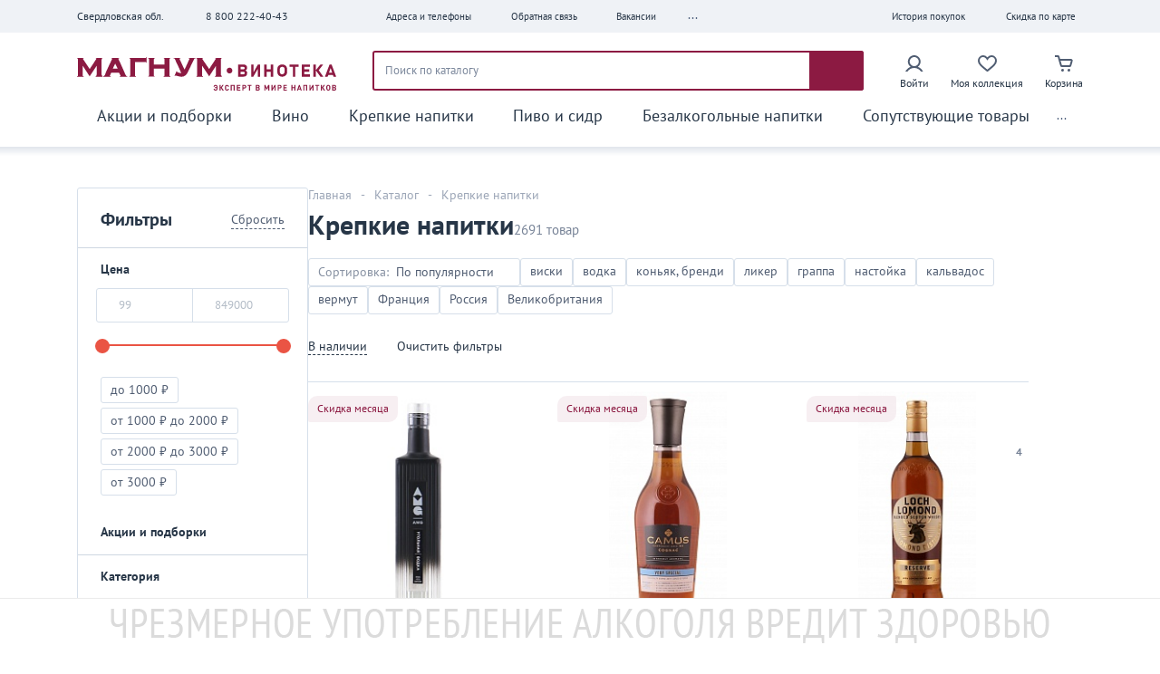

--- FILE ---
content_type: text/html; charset=UTF-8
request_url: https://magnumvino.ru/catalog/krepkie-napitki/
body_size: 42983
content:
<!DOCTYPE html>
<html lang="ru">
<head itemscope itemtype="http://schema.org/WPHeader">
<title itemprop="headline">
Крепкие напитки купить по доступным ценам в Екатеринбурге | МАГНУМ-Винотека - эксперт в мире напитков. - МАГНУМ-Винотека </title>
<meta charset="utf-8">
<meta name="viewport" content="width=device-width, initial-scale=1, maximum-scale=1, user-scalable=0">
<meta http-equiv="X-UA-Compatible" content="IE=edge"/>
<meta content="" name="generator">
<link rel="shortcut icon" type="image/x-icon" href="/local/templates/mavt_adaptiv_2022/favicon.ico"/>
<link rel="icon" type="image/svg+xml" href="/local/templates/mavt_adaptiv_2022/favicon.svg">
<meta http-equiv="Content-Type" content="text/html; charset=UTF-8"/>
<meta name="keywords" content="Крепкие напитки недорого, крепкие напитки цена"/>
<meta name="description" content="Крепкие напитки в МАГНУМ-Винотека. Качественная продукция по доступной цене. Нас отличает: большой опыт работы на рынке, квалифицированные продавцы и широкий ассортимент из более чем 3 000 наименований товаров."/>
<script data-skip-moving="true">(function(w,d,n){var cl="bx-core";var ht=d.documentElement;var htc=ht?ht.className:undefined;if(htc===undefined||htc.indexOf(cl)!==-1){return;}var ua=n.userAgent;if(/(iPad;)|(iPhone;)/i.test(ua)){cl+=" bx-ios";}else if(/Windows/i.test(ua)){cl+=' bx-win';}else if(/Macintosh/i.test(ua)){cl+=" bx-mac";}else if(/Linux/i.test(ua)&&!/Android/i.test(ua)){cl+=" bx-linux";}else if(/Android/i.test(ua)){cl+=" bx-android";}cl+=(/(ipad|iphone|android|mobile|touch)/i.test(ua)?" bx-touch":" bx-no-touch");cl+=w.devicePixelRatio&&w.devicePixelRatio>=2?" bx-retina":" bx-no-retina";if(/AppleWebKit/.test(ua)){cl+=" bx-chrome";}else if(/Opera/.test(ua)){cl+=" bx-opera";}else if(/Firefox/.test(ua)){cl+=" bx-firefox";}ht.className=htc?htc+" "+cl:cl;})(window,document,navigator);</script>
<link href="/bitrix/js/A.ui,,_design-tokens,,_dist,,_ui.design-tokens.css,,q171929793326358+ui,,_fonts,,_opensans,,_ui.font.opensans.css,,q17192973642555+main,,_popup,,_dist,,_main.popup.bundle.css,,q171929750929861,Mcc.uh49dFq-lI.css.pagespeed.cf.DjpWHLeCLX.css" type="text/css" rel="stylesheet"/>
<link href="//netdna.bootstrapcdn.com/font-awesome/3.2.1/css/font-awesome.css" type="text/css" rel="stylesheet"/>
<link href="/bitrix/cache/css/s1/mavt_adaptiv_2022/A.page_337e1a541b3e6e208c81433c966f0c32,,_page_337e1a541b3e6e208c81433c966f0c32_v1.css,,q176887670845969+default_82f9d27ac6fe3d7813d76606ccd1b290,,_default_82f9d27ac6fe3d7813d76606ccd1b290_v1.css,,q1768876224895,Mcc.IcHbL3fR9W.css.pagespeed.cf.C5Oll3N7Cm.css" type="text/css" rel="stylesheet"/>
<link href="/bitrix/cache/css/s1/mavt_adaptiv_2022/template_6c50d5eff712fabcd1b08d08a6b7744d/A.template_6c50d5eff712fabcd1b08d08a6b7744d_v1.css,q1768876211463926.pagespeed.cf.EFrwz5SVA9.css" type="text/css" data-template-style="true" rel="stylesheet"/>
<script type="extension/settings" data-extension="currency.currency-core">{"region":"ru"}</script>
<meta property="og:title" content=" Крепкие напитки купить по доступным ценам в  Екатеринбурге | МАГНУМ-Винотека - эксперт в мире напитков. - МАГНУМ-Винотека"/>
<meta property="og:type" content="article"/>
<meta property="og:image" content="/include/regions/ekat/header/logo/sharelogo.png"/>
<link rel="image_src" href="/include/regions/ekat/header/logo/sharelogo.png"/>
<meta property="og:url" content="/catalog/krepkie-napitki/"/>
<meta property="og:description" content="Крепкие напитки в МАГНУМ-Винотека. Качественная продукция по доступной цене. Нас отличает: большой опыт работы на рынке, квалифицированные продавцы и широкий ассортимент из более чем 3 000 наименований товаров."/>
<script type="text/javascript" data-skip-moving="true">var CURRENT_REGION_ID='448714';var CURRENT_REGION_CODE='ekat';var CURRENT_REGION_NAME='Свердловская обл.';var CURRENT_REGION_INCLUDE_DIR='/include/regions/ekat/';var CURRENT_REGION_SITE_NAME='МАГНУМ-Винотека';var CHEL_REGION_CODE='chel';var EKAT_REGION_CODE='ekat';var dcard_validate_pattern=/^[MМmм0-9][BВbвAАaаKКkкVv0-9][0-9]{3,}$/
var dcard_mask_options={mask:'*#9{3,}',definitions:{'*':{validator:"[MМmм0123456789]",cardinality:1,casing:"upper"},'#':{validator:"[BВbвAАaаKКkк0123456789]",cardinality:1,casing:"upper"}}};var SITE_DIR='/';</script>
<script data-skip-moving="true">(function(w,d,n){var cl="bx-core";var ht=d.documentElement;var htc=ht?ht.className:undefined;if(htc===undefined||htc.indexOf(cl)!==-1){return;}var ua=n.userAgent;if(/(iPad;)|(iPhone;)/i.test(ua)){cl+=" bx-ios";}else if(/Windows/i.test(ua)){cl+=' bx-win';}else if(/Macintosh/i.test(ua)){cl+=" bx-mac";}else if(/Linux/i.test(ua)&&!/Android/i.test(ua)){cl+=" bx-linux";}else if(/Android/i.test(ua)){cl+=" bx-android";}cl+=(/(ipad|iphone|android|mobile|touch)/i.test(ua)?" bx-touch":" bx-no-touch");cl+=w.devicePixelRatio&&w.devicePixelRatio>=2?" bx-retina":" bx-no-retina";if(/AppleWebKit/.test(ua)){cl+=" bx-chrome";}else if(/Opera/.test(ua)){cl+=" bx-opera";}else if(/Firefox/.test(ua)){cl+=" bx-firefox";}ht.className=htc?htc+" "+cl:cl;})(window,document,navigator);</script>
<link href="/bitrix/js/A.ui,,_design-tokens,,_dist,,_ui.design-tokens.css,,q171929793326358+ui,,_fonts,,_opensans,,_ui.font.opensans.css,,q17192973642555+main,,_popup,,_dist,,_main.popup.bundle.css,,q171929750929861,Mcc.uh49dFq-lI.css.pagespeed.cf.DjpWHLeCLX.css" type="text/css" rel="stylesheet"/>
<link href="//netdna.bootstrapcdn.com/font-awesome/3.2.1/css/font-awesome.css" type="text/css" rel="stylesheet"/>
<link href="/bitrix/cache/css/s1/mavt_adaptiv_2022/A.page_337e1a541b3e6e208c81433c966f0c32,,_page_337e1a541b3e6e208c81433c966f0c32_v1.css,,q176887670845969+default_82f9d27ac6fe3d7813d76606ccd1b290,,_default_82f9d27ac6fe3d7813d76606ccd1b290_v1.css,,q1768876224895,Mcc.IcHbL3fR9W.css.pagespeed.cf.C5Oll3N7Cm.css" type="text/css" rel="stylesheet"/>
<link href="/bitrix/cache/css/s1/mavt_adaptiv_2022/template_6c50d5eff712fabcd1b08d08a6b7744d/A.template_6c50d5eff712fabcd1b08d08a6b7744d_v1.css,q1768876211463926.pagespeed.cf.EFrwz5SVA9.css" type="text/css" data-template-style="true" rel="stylesheet"/>
<style>body div.title-search-result{min-width:0}.mobile-search .history-back{background-color:#a54568;border-radius:5px;color:#fff;margin-right:10px;padding:8px 14px 9px 11px;border:none;line-height:19px}body .mobile-search .search-title{display:flex}body .mobile-search .search-title form{width:100%}.head-mobile .search-title__input{background:#eff2f6;border:1px solid #eff2f6;color:#535b72}@media (max-width:1199px){body .head-mobile{border-bottom:none;border-bottom:1px solid #d6dfea}body .head-mobile__menu .svg-inner svg use{fill:#273647}body .head-mobile .head__top__search{width:100%;margin-bottom:20px}body .head-mobile__wrapper{height:120px}}body .bar-code-scanner-button{margin:11px 0;padding:0 11px;border-left: 1px solid #505D7288;border-width:0 0 0 1px;background:none;position:absolute;z-index:1;right:15px}i.scanner-button{display:block;background-image:url(/local/templates/mavt_adaptiv/assets/images/mobileapp_header/scan.svg);height:14px;width:23px}.head-mobile.head-mobile--fixed{position:fixed;top:0;width:100%;z-index:100}@media (max-width:768px){body .fly-toolbar-fixed{padding-top:20px;top:0!important}}</style></head>
<div id="panel"></div>
<body class="region_ekat" itemscope itemtype="https://schema.org/WebPage">
<div id="drawer_app_menu" class="drawer-app drawer-app-menu">
<div class="drawer-app__container">
<div drawer="slide" data-index="0" class="drawer-app__slide">
<div drawer="head" class="drawer-app__head">
<div class="drawer-app__head__content">
<a href="https://magnumvino.ru">
<img src="/upload/iblock/bd3/logo_magnum.svg" style="max-width: 200px;" alt="МАВТ-Винотека" title="МАВТ-Винотека">
</a>
<span drawer="close" animate-icon class="drawer-app__close">
<svg class="svg svg--cross-l  " style=""><use xlink:href="/local/templates/mavt_adaptiv_2022/assets/images/sprite.svg?1768267752#svg--cross-l"></use></svg> </span>
</div>
</div>
<div drawer="body" class="drawer-app__body drawer-app-menu__body">
<div class="drawer-app-menu__main-menu">
<menu data-behavior="bh-main-menu-app" class="menu menu-main-app ">
<li class="menu-main--discounts" main-menu-app="item" data-id="" data-depth-level="1">
<a href="/discount/" class="menu-main-app__item " title="Акции и подборки">
<span>Акции и подборки</span>
<svg class="svg svg--arrow-fill-right  " style=""><use xlink:href="/local/templates/mavt_adaptiv_2022/assets/images/sprite.svg?1768267752#svg--arrow-fill-right"></use></svg> </a>
<div main-menu-app="child" class="menu-main-app__child">
<menu class="menu menu-main-app">
<li class="menu-main-app__child__title">
<a href="/discount/">Акции и подборки</a>
</li>
<li data-id="">
<a href="/discount/" class="menu-main-app__item menu-main-app__item--thin menu-main-app__item--discounts ">
<span>Акции</span>
</a>
</li>
<li data-id="">
<a href="/collection/" class="menu-main-app__item menu-main-app__item--thin menu-main-app__item--thumb-up ">
<span>Коллекция МАГНУМ</span>
</a>
</li>
<li data-id="">
<a href="/recommendations/" class="menu-main-app__item menu-main-app__item--thin  ">
<span>Персональные рекомендации</span>
</a>
</li>
<li data-id="">
<a href="/catalog/wine/rating_wine/" class="menu-main-app__item menu-main-app__item--thin  ">
<span>Рейтинговые вина</span>
</a>
</li>
<li data-id="">
<a href="/info/millezimy/" class="menu-main-app__item menu-main-app__item--thin  ">
<span>Миллезимы</span>
</a>
</li>
<li data-id="">
<a href="/podarok-za-pokupku/" class="menu-main-app__item menu-main-app__item--thin  ">
<span>Подарок за покупку</span>
</a>
</li>
<li data-id="">
<a href="/discount/koshernoe-vino/" class="menu-main-app__item menu-main-app__item--thin  ">
<span>Кошерное вино</span>
</a>
</li>
<li data-id="">
<a href="/discount/organicheskoe-vino/" class="menu-main-app__item menu-main-app__item--thin  ">
<span>Органическое вино</span>
</a>
</li>
</menu>
</div>
</li>
<li class="" main-menu-app="item" data-id="202" data-depth-level="1">
<a href="/catalog/wine/" class="menu-main-app__item " title="Вино">
<span>Вино</span>
<svg class="svg svg--arrow-fill-right  " style=""><use xlink:href="/local/templates/mavt_adaptiv_2022/assets/images/sprite.svg?1768267752#svg--arrow-fill-right"></use></svg> </a>
<div main-menu-app="child" class="menu-main-app__child">
<menu class="menu menu-main-app">
<li class="menu-main-app__child__title">
<a href="/catalog/wine/">Вино</a>
</li>
<li data-id="1131">
<a href="/catalog/wine/still_wine/" class="menu-main-app__item menu-main-app__item--thin  ">
<span>Вино тихое</span>
</a>
</li>
<li data-id="208">
<a href="/catalog/wine/sparkling_wine/" class="menu-main-app__item menu-main-app__item--thin  ">
<span>Вино игристое, шампанское</span>
</a>
</li>
<li data-id="1112">
<a href="/catalog/wine/non-alcoholic_wine/" class="menu-main-app__item menu-main-app__item--thin  ">
<span>Вино безалкогольное</span>
</a>
</li>
<li data-id="961">
<a href="/catalog/wine/rating_wine/" class="menu-main-app__item menu-main-app__item--thin  ">
<span>Рейтинговое вино</span>
</a>
</li>
</menu>
</div>
</li>
<li class="" main-menu-app="item" data-id="212" data-depth-level="1">
<a href="/catalog/strong_alcohol/" class="menu-main-app__item " title="Крепкие напитки">
<span>Крепкие напитки</span>
<svg class="svg svg--arrow-fill-right  " style=""><use xlink:href="/local/templates/mavt_adaptiv_2022/assets/images/sprite.svg?1768267752#svg--arrow-fill-right"></use></svg> </a>
<div main-menu-app="child" class="menu-main-app__child">
<menu class="menu menu-main-app">
<li class="menu-main-app__child__title">
<a href="/catalog/strong_alcohol/">Крепкие напитки</a>
</li>
<li data-id="231">
<a href="/catalog/strong_alcohol/cognac/" class="menu-main-app__item menu-main-app__item--thin  ">
<span>Коньяк, бренди</span>
</a>
</li>
<li data-id="264">
<a href="/catalog/strong_alcohol/whisky/" class="menu-main-app__item menu-main-app__item--thin  ">
<span>Виски</span>
</a>
</li>
<li data-id="310">
<a href="/catalog/strong_alcohol/liqueur/" class="menu-main-app__item menu-main-app__item--thin  ">
<span>Ликер</span>
</a>
</li>
<li data-id="318">
<a href="/catalog/strong_alcohol/rum/" class="menu-main-app__item menu-main-app__item--thin  ">
<span>Ром</span>
</a>
</li>
<li data-id="218">
<a href="/catalog/strong_alcohol/vodka/" class="menu-main-app__item menu-main-app__item--thin  ">
<span>Водка</span>
</a>
</li>
<li data-id="334">
<a href="/catalog/strong_alcohol/absinthe/" class="menu-main-app__item menu-main-app__item--thin  ">
<span>Абсент</span>
</a>
</li>
<li data-id="236">
<a href="/catalog/strong_alcohol/armagnac/" class="menu-main-app__item menu-main-app__item--thin  ">
<span>Арманьяк</span>
</a>
</li>
<li data-id="335">
<a href="/catalog/strong_alcohol/balsam/" class="menu-main-app__item menu-main-app__item--thin  ">
<span>Бальзам</span>
</a>
</li>
<li data-id="213">
<a href="/catalog/strong_alcohol/vermouth/" class="menu-main-app__item menu-main-app__item--thin  ">
<span>Вермут</span>
</a>
</li>
<li data-id="263">
<a href="/catalog/strong_alcohol/grappa/" class="menu-main-app__item menu-main-app__item--thin  ">
<span>Граппа</span>
</a>
</li>
<li data-id="317">
<a href="/catalog/strong_alcohol/gin/" class="menu-main-app__item menu-main-app__item--thin  ">
<span>Джин</span>
</a>
</li>
<li data-id="1101">
<a href="/catalog/strong_alcohol/distillate/" class="menu-main-app__item menu-main-app__item--thin  ">
<span>Дистиллят</span>
</a>
</li>
<li data-id="262">
<a href="/catalog/strong_alcohol/calvados/" class="menu-main-app__item menu-main-app__item--thin  ">
<span>Кальвадос</span>
</a>
</li>
<li data-id="228">
<a href="/catalog/strong_alcohol/tincture/" class="menu-main-app__item menu-main-app__item--thin  ">
<span>Настойка</span>
</a>
</li>
<li data-id="1056">
<a href="/catalog/strong_alcohol/hooch/" class="menu-main-app__item menu-main-app__item--thin  ">
<span>Самогон</span>
</a>
</li>
<li data-id="323">
<a href="/catalog/strong_alcohol/tequila/" class="menu-main-app__item menu-main-app__item--thin  ">
<span>Текила</span>
</a>
</li>
<li data-id="336">
<a href="/catalog/strong_alcohol/other_drinks/" class="menu-main-app__item menu-main-app__item--thin  ">
<span>Прочие напитки</span>
</a>
</li>
</menu>
</div>
</li>
<li class="" main-menu-app="item" data-id="337" data-depth-level="1">
<a href="/catalog/low_alcohol_drinks/" class="menu-main-app__item " title="Пиво и сидр">
<span>Пиво и сидр</span>
<svg class="svg svg--arrow-fill-right  " style=""><use xlink:href="/local/templates/mavt_adaptiv_2022/assets/images/sprite.svg?1768267752#svg--arrow-fill-right"></use></svg> </a>
<div main-menu-app="child" class="menu-main-app__child">
<menu class="menu menu-main-app">
<li class="menu-main-app__child__title">
<a href="/catalog/low_alcohol_drinks/">Пиво и сидр</a>
</li>
<li data-id="338">
<a href="/catalog/low_alcohol_drinks/beer/" class="menu-main-app__item menu-main-app__item--thin  ">
<span>Пиво</span>
</a>
</li>
<li data-id="347">
<a href="/catalog/low_alcohol_drinks/cider/" class="menu-main-app__item menu-main-app__item--thin  ">
<span>Сидр</span>
</a>
</li>
<li data-id="1113">
<a href="/catalog/low_alcohol_drinks/nonalcoholic_beer/" class="menu-main-app__item menu-main-app__item--thin  ">
<span>Пиво безалкогольное</span>
</a>
</li>
<li data-id="1130">
<a href="/catalog/low_alcohol_drinks/pivo_kraftovoe/" class="menu-main-app__item menu-main-app__item--thin  ">
<span>Пиво крафтовое</span>
</a>
</li>
<li data-id="1471">
<a href="/catalog/low_alcohol_drinks/prochie_napitki_slaboalkogolnye/" class="menu-main-app__item menu-main-app__item--thin  ">
<span>Прочие напитки слабоалкогольные</span>
</a>
</li>
</menu>
</div>
</li>
<li class="" main-menu-app="item" data-id="914" data-depth-level="1">
<a href="/catalog/soft_drinks/" class="menu-main-app__item " title="Безалкогольные напитки">
<span>Безалкогольные напитки</span>
<svg class="svg svg--arrow-fill-right  " style=""><use xlink:href="/local/templates/mavt_adaptiv_2022/assets/images/sprite.svg?1768267752#svg--arrow-fill-right"></use></svg> </a>
<div main-menu-app="child" class="menu-main-app__child">
<menu class="menu menu-main-app">
<li class="menu-main-app__child__title">
<a href="/catalog/soft_drinks/">Безалкогольные напитки</a>
</li>
<li data-id="349">
<a href="/catalog/soft_drinks/water/" class="menu-main-app__item menu-main-app__item--thin  ">
<span>Вода</span>
</a>
</li>
<li data-id="352">
<a href="/catalog/soft_drinks/juice/" class="menu-main-app__item menu-main-app__item--thin  ">
<span>Сок</span>
</a>
</li>
<li data-id="354">
<a href="/catalog/soft_drinks/drinking_tea/" class="menu-main-app__item menu-main-app__item--thin  ">
<span>Чай питьевой</span>
</a>
</li>
<li data-id="915">
<a href="/catalog/soft_drinks/siropy/" class="menu-main-app__item menu-main-app__item--thin  ">
<span>Сиропы</span>
</a>
</li>
<li data-id="916">
<a href="/catalog/soft_drinks/nonalcoholic_energy_drinks/" class="menu-main-app__item menu-main-app__item--thin  ">
<span>Напитки энергетические безалкогольные</span>
</a>
</li>
<li data-id="1008">
<a href="/catalog/soft_drinks/functional_drinks/" class="menu-main-app__item menu-main-app__item--thin  ">
<span>Функциональные напитки</span>
</a>
</li>
<li data-id="">
<a href="/catalog/wine/non-alcoholic_wine/" class="menu-main-app__item menu-main-app__item--thin  ">
<span>Вино безалкогольное</span>
</a>
</li>
<li data-id="">
<a href="/catalog/low_alcohol_drinks/nonalcoholic_beer/" class="menu-main-app__item menu-main-app__item--thin  ">
<span>Пиво безалкогольное</span>
</a>
</li>
</menu>
</div>
</li>
<li class="" main-menu-app="item" data-id="893" data-depth-level="1">
<a href="/catalog/joint_product/" class="menu-main-app__item " title="Сопутствующие товары">
<span>Сопутствующие товары</span>
<svg class="svg svg--arrow-fill-right  " style=""><use xlink:href="/local/templates/mavt_adaptiv_2022/assets/images/sprite.svg?1768267752#svg--arrow-fill-right"></use></svg> </a>
<div main-menu-app="child" class="menu-main-app__child">
<menu class="menu menu-main-app">
<li class="menu-main-app__child__title">
<a href="/catalog/joint_product/">Сопутствующие товары</a>
</li>
<li data-id="917">
<a href="/catalog/joint_product/confectionery/" class="menu-main-app__item menu-main-app__item--thin  ">
<span>Кондитерские изделия</span>
</a>
</li>
<li data-id="1014">
<a href="/catalog/joint_product/ware_accessories/" class="menu-main-app__item menu-main-app__item--thin  ">
<span>Посуда и аксессуары</span>
</a>
</li>
<li data-id="974">
<a href="/catalog/joint_product/gastronomy/" class="menu-main-app__item menu-main-app__item--thin  ">
<span>Гастрономия</span>
</a>
</li>
<li data-id="986">
<a href="/catalog/joint_product/snack_to_beer/" class="menu-main-app__item menu-main-app__item--thin  ">
<span>Закуски к пиву</span>
</a>
</li>
<li data-id="1031">
<a href="/catalog/joint_product/groceries/" class="menu-main-app__item menu-main-app__item--thin  ">
<span>Бакалея</span>
</a>
</li>
<li data-id="1047">
<a href="/catalog/joint_product/tasting_certificates/" class="menu-main-app__item menu-main-app__item--thin  ">
<span>Сертификаты на мастер-класс</span>
</a>
</li>
<li data-id="1373">
<a href="/catalog/joint_product/prochee/" class="menu-main-app__item menu-main-app__item--thin  ">
<span>Прочее</span>
</a>
</li>
<li data-id="1028">
<a href="/catalog/joint_product/knigi/" class="menu-main-app__item menu-main-app__item--thin  ">
<span>Книги</span>
</a>
</li>
</menu>
</div>
</li>
<li class="">
<a href="" class="menu-main-app__item " title="">
<span></span>
</a>
</li>
</menu>
</div>
<div class="drawer-app__line"></div>
<menu data-behavior="bh-main-menu-app" class="menu menu-main-app menu-main-app--view3 ">
<li>
<a href="https://job.mavt.ru" class="menu-main-app__item">
<div class="svg-inner">
<svg class="svg svg--vacancy-mobile  " style=""><use xlink:href="/local/templates/mavt_adaptiv_2022/assets/images/sprite.svg?1768267752#svg--vacancy-mobile"></use></svg> <span>Вакансии</span>
</div>
</a>
</li>
<li main-menu-app="item" data-depth-level="1">
<a href="" class="menu-main-app__item" title="">
<div class="svg-inner">
<svg class="svg svg--location-m  " style=""><use xlink:href="/local/templates/mavt_adaptiv_2022/assets/images/sprite.svg?1768267752#svg--location-m"></use></svg> <span>Свердловская обл.</span>
</div>
<svg class="svg svg--arrow-fill-right  " style=""><use xlink:href="/local/templates/mavt_adaptiv_2022/assets/images/sprite.svg?1768267752#svg--arrow-fill-right"></use></svg> </a>
<div main-menu-app="child" class="menu-main-app__child">
<menu class="menu menu-main-app">
<li data-id="448713">
<a href="https://mavt.ru?region=chel" class="menu-main-app__item menu-main-app__item--thin" rel="nofollow">
<span>Челябинская обл.</span>
</a>
</li>
<li data-id="448714">
<a href="https://magnumvino.ru?region=ekat" class="menu-main-app__item menu-main-app__item--thin">
<span>Свердловская обл.</span>
</a>
</li>
<li data-id="607899">
<a href="https://mavt.ru?region=kurg" class="menu-main-app__item menu-main-app__item--thin" rel="nofollow">
<span>Курган</span>
</a>
</li>
<li data-id="573845">
<a href="https://mavt.ru?region=tmn" class="menu-main-app__item menu-main-app__item--thin" rel="nofollow">
<span>Тюмень</span>
</a>
</li>
</menu>
</div>
</li>
<li>
<a data-ext="i-ajax-modal" data-action="auth" data-width="500" href="#" title="Личный кабинет" class="menu-main-app__item">
<div class="svg-inner">
<svg class="svg svg--auth  " style=""><use xlink:href="/local/templates/mavt_adaptiv_2022/assets/images/sprite.svg?1768267752#svg--auth"></use></svg> <span>Личный кабинет</span>
</div>
</a>
</li>
<li>
<div data-behavior="bh-basket-small">
<a href="/cart/" class="menu-main-app__item">
<div class="svg-inner">
<svg class="svg svg--cart  " style=""><use xlink:href="/local/templates/mavt_adaptiv_2022/assets/images/sprite.svg?1768267752#svg--cart"></use></svg> <span>Корзина</span>
</div>
<div basket-small="quantity" class="badge badge--primary ">0</div>
</a>
</div> </li>
<li>
<li>
<a data-ext="i-ajax-modal" data-action="auth" data-width="500" href="/personal/favorite/" class="menu-main-app__item" title="Моя коллекция">
<div class="svg-inner">
<svg class="svg svg--collection-m  " style=""><use xlink:href="/local/templates/mavt_adaptiv_2022/assets/images/sprite.svg?1768267752#svg--collection-m"></use></svg> <span>Моя коллекция</span>
</div>
<div class="badge badge--primary">0</div>
</a>
</li>
</li>
</menu>
<div class="drawer-app__line"></div>
<div class="drawer-app-menu__middle-menu">
<menu data-behavior="bh-main-menu-app" class="menu menu-main-app menu-main-app--view1">
<li class="">
<a href="/company/marketplaces/" class="menu-main-app__item " title="Адреса и телефоны">
<div class="svg-inner">
<svg class="svg svg--shops-m  " style=""><use xlink:href="/local/templates/mavt_adaptiv_2022/assets/images/sprite.svg?1768267752#svg--shops-m"></use></svg> <span>Адреса и телефоны</span>
</div>
</a>
</li>
<li class="">
<a href="/company/feedback/" class="menu-main-app__item " title="Обратная связь">
<div class="svg-inner">
<svg class="svg svg--feedback-m  " style=""><use xlink:href="/local/templates/mavt_adaptiv_2022/assets/images/sprite.svg?1768267752#svg--feedback-m"></use></svg> <span>Обратная связь</span>
</div>
</a>
</li>
<li class="">
<a href="/info/banquet/" class="menu-main-app__item " title="Калькулятор банкета">
<div class="svg-inner">
<svg class="svg svg--calc-m  " style=""><use xlink:href="/local/templates/mavt_adaptiv_2022/assets/images/sprite.svg?1768267752#svg--calc-m"></use></svg> <span>Калькулятор банкета</span>
</div>
</a>
</li>
<li class="">
<a href="/quality/" class="menu-main-app__item " title="Качество продукции">
<div class="svg-inner">
<svg class="svg svg--quality-m  " style=""><use xlink:href="/local/templates/mavt_adaptiv_2022/assets/images/sprite.svg?1768267752#svg--quality-m"></use></svg> <span>Качество продукции</span>
</div>
</a>
</li>
<li class="">
<a href="https://tasting.mavt.ru?region=ekat" class="menu-main-app__item " title="Мастер-классы">
<div class="svg-inner">
<svg class="svg svg--tasting-m  " style=""><use xlink:href="/local/templates/mavt_adaptiv_2022/assets/images/sprite.svg?1768267752#svg--tasting-m"></use></svg> <span>Мастер-классы</span>
</div>
</a>
</li>
<li class="">
<a href="/personal/purchases/" class="menu-main-app__item " title="История покупок">
<div class="svg-inner">
<svg class="svg svg--card-list-m  " style=""><use xlink:href="/local/templates/mavt_adaptiv_2022/assets/images/sprite.svg?1768267752#svg--card-list-m"></use></svg> <span>История покупок</span>
</div>
</a>
</li>
<li class="">
<a data-ext="i-ajax-modal" data-width="532" data-action="dcard-info" href="" class="menu-main-app__item " title="Проверить скидку по карте">
<div class="svg-inner">
<svg class="svg svg--card-m  " style=""><use xlink:href="/local/templates/mavt_adaptiv_2022/assets/images/sprite.svg?1768267752#svg--card-m"></use></svg> <span>Проверить скидку по карте</span>
</div>
</a>
</li>
<li class="">
<a href="/eco/" class="menu-main-app__item " title="С заботой о природе">
<div class="svg-inner">
<svg class="svg svg--eco  " style=""><use xlink:href="/local/templates/mavt_adaptiv_2022/assets/images/sprite.svg?1768267752#svg--eco"></use></svg> <span>С заботой о природе</span>
</div>
</a>
</li>
<li class="">
<a href="" class="menu-main-app__item " title="">
<span></span>
</a>
</li>
</menu>
</div>
<div class="drawer-app__line"></div>
<div class="drawer-app-menu__about-menu">
<menu data-behavior="bh-main-menu-app" class="menu menu-main-app menu-main-app--view2">
<li class="">
<a href="/company/" class="menu-main-app__item " title="Компания">
<span>Компания</span>
</a>
</li>
<li class="">
<a href="/info/" class="menu-main-app__item " title="Полезная информация">
<span>Полезная информация</span>
</a>
</li>
<li class="">
<a href="/company/contacts/" class="menu-main-app__item " title="Контакты">
<span>Контакты</span>
</a>
</li>
<li class="">
<a href="" class="menu-main-app__item " title="">
<span></span>
</a>
</li>
</menu>
</div>
<div class="drawer-app__line"></div>
<div class="drawer-app-menu__footer">
<div class="drawer-app-menu__contact">
<div class="svg-inner">
<svg class="svg svg--phone  " style=""><use xlink:href="/local/templates/mavt_adaptiv_2022/assets/images/sprite.svg?1768267752#svg--phone"></use></svg> <div>
<a href="tel:8 800 222-40-43">8 800 222-40-43</a>
<div class="phone__block__contact">Офис: c 9.00 до 17.30</div>
</div>
</div>
</div>
<div class="drawer-app-menu__social">
<div class="socials__list">
<a class="socials__item" target="_blank" title="МАВТ Винотека ВКонтакте" href="https://vk.com/mavt_magnum">
<img src="/local/templates/mavt_adaptiv_2022/assets/images/social/vkontakte.svg" alt="ВКонтакте" title="МАВТ Винотека ВКонтакте"/>
</a>
<a class="socials__item" target="_blank" title="МАВТ Винотека в Telegram" href="https://t.me/mavt_vinoteka">
<img src="/local/templates/mavt_adaptiv_2022/assets/images/social/telegram.svg" alt="Telegram" title="МАВТ Винотека Telegram"/>
</a>
</div>
</div>
</div>
</div>
<div drawer="footer" class="drawer-app__footer">
</div>
</div>
<div drawer="slide" data-index="1" class="drawer-app__slide">
<div drawer="head" class="drawer-app__head">
<div class="drawer-app__head__content">
<span drawer="back" class="drawer-app__back">
<div class="svg-inner">
<svg class="svg svg--arrow-back-l  " style=""><use xlink:href="/local/templates/mavt_adaptiv_2022/assets/images/sprite.svg?1768267752#svg--arrow-back-l"></use></svg> <span>Вернуться</span>
</div>
</span>
<span drawer="close" animate-icon class="drawer-app__close">
<svg class="svg svg--cross-l  " style=""><use xlink:href="/local/templates/mavt_adaptiv_2022/assets/images/sprite.svg?1768267752#svg--cross-l"></use></svg> </span>
</div>
</div>
<div drawer="body" class="drawer-app__body"></div>
<div drawer="footer" class="drawer-app__footer"></div>
</div>
</div>
<div drawer="scrim" class="drawer-app__scrim"></div>
</div>
<div id="drawer_app_smartfilter" class="drawer-app drawer-app-smartfilter">
<div class="drawer-app__container">
<div drawer="slide" data-index="0" class="drawer-app__slide">
<div drawer="head" class="drawer-app__head">
<div class="drawer-app__head__content">
<span class="drawer-app__head__title">Фильтр</span>
<span drawer="close" animate-icon class="drawer-app__close">
<svg class="svg svg--cross-l  " style=""><use xlink:href="/local/templates/mavt_adaptiv_2022/assets/images/sprite.svg?1768267752#svg--cross-l"></use></svg> </span>
</div>
</div>
<div drawer="body" class="drawer-app__body">
</div>
<div drawer="footer" class="drawer-app__footer">
</div>
</div>
</div>
<div drawer="scrim" class="drawer-app__scrim"></div>
</div>
<div class="bottom-toolbar">
<div class="bottom-mobile-toolbar">
<div class="toolbar-item ">
<a href="/">
<i class="icon home" alt="">
<svg class="svg svg--mobile-toolbar-home  " style=""><use xlink:href="/local/templates/mavt_adaptiv_2022/assets/images/sprite.svg?1768267752#svg--mobile-toolbar-home"></use></svg> </i>
<span>Главная</span>
</a>
</div>
<div class="toolbar-item">
<a href="#" class="catalog-buttton">
<i class="icon catalog" alt="">
<svg class="svg svg--mobile-toolbar-catalog  " style=""><use xlink:href="/local/templates/mavt_adaptiv_2022/assets/images/sprite.svg?1768267752#svg--mobile-toolbar-catalog"></use></svg> </i>
<span>Каталог</span>
</a>
</div>
<div class="toolbar-item ">
<a data-ext="i-ajax-modal" data-action="auth" data-width="500" href="/personal/favorite/" class="toolbar-item__link" title="Моя коллекция">
<i class="icon favorite" alt="">
<svg class="svg svg--mobile-toolbar-favorite  " style=""><use xlink:href="/local/templates/mavt_adaptiv_2022/assets/images/sprite.svg?1768267752#svg--mobile-toolbar-favorite"></use></svg> </i>
<span>Моя коллекция</span>
<div class="badge badge--primary">0</div>
</a>
</div>
<div class="toolbar-item ">
<div data-behavior="bh-basket-small">
<a class="toolbar-item__link" href="/cart/">
<i class="icon cart" alt="">
<svg class="svg svg--mobile-toolbar-cart  " style=""><use xlink:href="/local/templates/mavt_adaptiv_2022/assets/images/sprite.svg?1768267752#svg--mobile-toolbar-cart"></use></svg> </i>
<span>Корзина</span>
<span basket-small="quantity" class="badge badge--primary ">0</span>
</a>
</div> </div>
<div class="toolbar-item ">
<a data-ext="i-ajax-modal" data-action="auth" data-width="500" href="#" title="Личный кабинет" class="menu-main-app__item">
<i class="icon profile" alt="">
<svg class="svg svg--mobile-toolbar-profile  " style=""><use xlink:href="/local/templates/mavt_adaptiv_2022/assets/images/sprite.svg?1768267752#svg--mobile-toolbar-profile"></use></svg> </i>
<span>Кабинет</span>
</a>
</div>
</div>
</div>
<div class="wrapper-main">
<div class="header-wrap-anchor"></div>
<div class="header-wrap">
<header>
<div class="head_v2 d-none d-xl-block">
<div class="head_v2__top">
<div class="container">
<div class="row">
<div class="col">
<div class="head_v2__top__row">
<div class="head_v2__top__col" itemscope itemtype="http://schema.org/Organization">
<meta itemprop="name" content=МАГНУМ-Винотека>
<link itemprop="url" href=mavt.ru>
<meta itemprop="telephone" content="8 800 222-40-43">
<div class="head_v2__top__region" itemprop="address" itemscope itemtype="https://schema.org/PostalAddress">
<div data-ext="i-dropdown" data-event="hover" data-prevent-default="false" class="dropdown dropdown--view1">
<span role="dropdown-toggle" class="dropdown__toggle">
<div class="">
<span itemprop="addressLocality" role="dropdown-toggle-label">Свердловская обл.</span>
</div>
<div class="dropdown__toggle__icon">
<svg class="svg svg--arrow-fill-down  " style=""><use xlink:href="/local/templates/mavt_adaptiv_2022/assets/images/sprite.svg?1768267752#svg--arrow-fill-down"></use></svg> </div>
</span>
<div role="dropdown-menu" class="dropdown__menu__wrapper hide">
<div class="dropdown__menu">
<a role="dropdown-item" class="dropdown__item " href="https://mavt.ru?region=chel" rel="nofollow">
Челябинская обл. </a>
<a role="dropdown-item" class="dropdown__item dropdown__item--active" href="https://magnumvino.ru?region=ekat">
Свердловская обл. </a>
<a role="dropdown-item" class="dropdown__item " href="https://mavt.ru?region=kurg" rel="nofollow">
Курган </a>
<a role="dropdown-item" class="dropdown__item " href="https://mavt.ru?region=tmn" rel="nofollow">
Тюмень </a>
</div>
</div>
</div>
</div>
<div class="head_v2__top__phone">
<div class="phone__block">
<a itemprop="telephone" href="tel:8 800 222-40-43">8 800 222-40-43</a>
</div>
</div>
<div class="head_v2__top__menu">
<menu class="menu menu-top-v2 menu--inline menu_dropdown-top">
<li>
<a class="" href="/info/marketplaces/">
<div class="svg-inner svg-inner--hover-primary svg-inner--align-center">
<svg class="svg svg--shops-l-v2  " style=""><use xlink:href="/local/templates/mavt_adaptiv_2022/assets/images/sprite.svg?1768267752#svg--shops-l-v2"></use></svg> <span>Адреса и телефоны</span>
</div>
</a>
</li>
<li>
<a class="" href="/company/feedback/">
<div class="svg-inner svg-inner--hover-primary svg-inner--align-center">
<svg class="svg svg--feedback-l-v2  " style=""><use xlink:href="/local/templates/mavt_adaptiv_2022/assets/images/sprite.svg?1768267752#svg--feedback-l-v2"></use></svg> <span>Обратная связь</span>
</div>
</a>
</li>
<li>
<a class="" href="https://job.mavt.ru">
<div class="svg-inner svg-inner--hover-primary svg-inner--align-center">
<svg class="svg svg--vacancy  " style=""><use xlink:href="/local/templates/mavt_adaptiv_2022/assets/images/sprite.svg?1768267752#svg--vacancy"></use></svg> <span>Вакансии</span>
</div>
</a>
</li>
<li>
<a class="" href="https://tasting.mavt.ru?region=ekat">
<div class="svg-inner svg-inner--hover-primary svg-inner--align-center">
<svg class="svg svg--tasting-l-v2  " style=""><use xlink:href="/local/templates/mavt_adaptiv_2022/assets/images/sprite.svg?1768267752#svg--tasting-l-v2"></use></svg> <span>Мастер-классы</span>
</div>
</a>
</li>
<li>
<a class="" href="/eco/">
<div class="svg-inner svg-inner--hover-primary svg-inner--align-center">
<svg class="svg svg--eco-v2  " style=""><use xlink:href="/local/templates/mavt_adaptiv_2022/assets/images/sprite.svg?1768267752#svg--eco-v2"></use></svg> <span>Экологический проект</span>
</div>
</a>
</li>
<div data-ext="i-dropdown" data-event="click" data-prevent-default="false" class="menu-profile dropdown dropdown--view1 dropdown--placement-right">
<span role="dropdown-toggle" class="dropdown__toggle">...</span>
<div role="dropdown-menu" class="dropdown__menu__wrapper hide" style="display: none;">
<div class="dropdown__menu"></div>
</div>
</div>
</menu>
</div>
</div>
<div class="head_v2__top__col">
<div class="head_v2__top__menu">
<menu class="menu menu-top-v2 menu--inline">
<li>
<a href="/personal/order/?page=purchases">
<div class="svg-inner svg-inner--hover-primary svg-inner--align-center">
<svg class="svg svg--card-list-v2  " style=""><use xlink:href="/local/templates/mavt_adaptiv_2022/assets/images/sprite.svg?1768267752#svg--card-list-v2"></use></svg> <span>
История покупок
</span>
</div>
</a>
</li>
<li>
<a href="" data-ext="i-ajax-modal" data-width="532" data-action="dcard-info">
<div class="svg-inner svg-inner--hover-primary svg-inner--align-center">
<svg class="svg svg--card-v2  " style=""><use xlink:href="/local/templates/mavt_adaptiv_2022/assets/images/sprite.svg?1768267752#svg--card-v2"></use></svg> <span>
Скидка по карте
</span>
</div>
</a>
</li>
</menu>
</div>
</div>
</div>
</div>
</div>
</div>
</div>
<div class="head_v2__middle">
<div class="container">
<div class="row">
<div class="col">
<div class="head_v2__middle__row">
<div class="head_v2__middle__col">
<div class="head_v2__middle__logo ekat">
<a href="https://magnumvino.ru">
<img src="/upload/iblock/26d/logo_magnum.svg" alt="МАВТ-Винотека" title="МАВТ-Винотека">
</a>
</div>
</div>
<div class="head_v2__middle__col head_v2__middle__search_col">
<div class="head_v2__top__search">
<div class="search-title" id="search" data-behavior="bh-search-title">
<form class="form" action="/catalog/" method="get">
<div class="form__group  mb-0">
<div class="form__group__icon form__group__icon--right">
<div class="search-title__speech hidden">
<svg class="svg svg--search-speech  " style=""><use xlink:href="/local/templates/mavt_adaptiv_2022/assets/images/sprite.svg?1768267752#svg--search-speech"></use></svg> </div>
<input placeholder="Поиск по каталогу" id="title-search-input" type="text" name="q" class="search-title__input form__control form__control--sm" value="" size="40" maxlength="50" autocomplete="off"/>
<button type="submit" class="form__icon">
<svg class="svg svg--search  " style=""><use xlink:href="/local/templates/mavt_adaptiv_2022/assets/images/sprite.svg?1768267752#svg--search"></use></svg> </button>
</div>
</div>
</form>
</div>
</div>
</div>
<div class="head_v2__middle__col">
<div class="head_v2__middle__baskets">
<div class="head-toolbar">
<div class="head-toolbar__item head-toolbar__lk-item">
<noindex>
<a data-ext="i-ajax-modal" data-action="auth" data-backurl="/catalog/krepkie-napitki/" data-width="500" href="#">
<span class="head-toolbar__item__icon">
<img src="/local/templates/mavt_adaptiv_2022/assets/icons/svg--auth_v2.svg"/>
</span>
<div class="head-toolbar__item__title">Войти</div>
</a>
</noindex>
</div>
<div class="head-toolbar__item">
<span data-behavior="bh-collection-small" data-type="main">
<a href="/personal/favorite/">
<span class="head-toolbar__item__icon">
<img src="/local/templates/mavt_adaptiv_2022/assets/icons/svg--colletion-l_v2.svg"/>
<span collection-small="quantity" class="badge badge--primary ">0</span>
</span>
<div class="head-toolbar__item__title">
Моя&nbsp;коллекция
</div>
</a>
<div class="head-toolbar__wrapper head-toolbar__wrapper--collection">
<div collection-small="dropdown-container" class="head-toolbar__dropdown">
<div class="head-toolbar__content">
<img data-ext="lazy" data-src="/local/templates/mavt_adaptiv_2022/assets/images/header/my-colletion.png" title="Моя коллекция">
<h3>Моя коллекция</h3>
Вам больше не придется вспоминать название понравившегося напитка.
Теперь достаточно внести его в личную коллекцию, которую вы можете постоянно обновлять и пополнять,
а также вести свой личный рейтинг и делать заметки
<div>
<a href="/personal/favorite/" class="btn btn--primary btn--outline">Подробности</a>
<a href="#" data-ext="i-ajax-modal" data-width="500" data-action="auth" data-backurl="/catalog/krepkie-napitki/" class="btn btn--primary">Войти</a>
</div>
<div class="head-toolbar__note">
Для просмотра списка товаров в коллекции <br> необходимо авторизоваться
</div>
</div>
</div>
</div>
</span>
</div>
<div class="head-toolbar__item">
<span data-behavior="bh-basket-small" data-type="main" data-unique="fc1e83269fab8f3817a97d313e6deeab">
<a href="/cart/">
<span class="head-toolbar__item__icon">
<img src="/local/templates/mavt_adaptiv_2022/assets/icons/svg--cart-l_v2.svg"/>
<span basket-small="quantity" class="badge badge--primary ">0</span>
</span>
<div class="head-toolbar__item__title">Корзина</div>
</a>
<div class="head-toolbar__wrapper">
<div basket-small="dropdown-container" class="head-toolbar__dropdown">
<div class="head-toolbar__content" data-quantity="0">
<img data-ext="lazy" data-src="/local/templates/mavt_adaptiv_2022/assets/images/header/basket-empty.png" title="Корзина пуста">
<h3>Корзина пуста</h3>
Выберите необходимые товары из каталога и добавьте их в корзину
<div>
<a href="/cart/" class="btn btn--primary btn--outline">Как оформить заказ</a>
</div>
</div>
</div>
</div>
</span>
<script type="text/javascript" data-skip-moving="true">var AppBasketSmall=$('[data-behavior="bh-basket-small"]').bhBasketSmall(),AppCompareSmall=$('[data-behavior="bh-compare-small"]').bhCompareSmall(),AppCollectionSmall=$('[data-behavior="bh-collection-small"]').bhCollectionSmall();</script>
</div>
</div>
</div>
</div>
</div>
</div>
</div>
</div>
</div>
</div>
<div class="head-mobile__wrapper d-xl-none">
<div data-behavior="head-mobile" class="head-mobile static">
<div class="container-fluid">
<div class="row">
<div class="col">
<div class="head-mobile__row">
<div class="head-mobile__col">
<span head-mobile="menu" animate-icon class="head-mobile__menu">
<div class="svg-inner">
<svg class="svg svg--bars  " style=""><use xlink:href="/local/templates/mavt_adaptiv_2022/assets/images/sprite.svg?1768267752#svg--bars"></use></svg> </div>
</span>
</div>
<div class="head-mobile__col">
<div class="head-mobile__logo">
<a href="https://magnumvino.ru">
<img src="/upload/iblock/bf9/logo_magnum.svg" alt="МАВТ-Винотека" title="МАВТ-Винотека">
</a>
</div>
</div>
<div class="head-mobile-toolbar">
<div animate-icon class="head-mobile-toolbar__item-wrapper">
<a class="head-mobile-toolbar__item" data-ext="i-ajax-modal" data-action="auth" data-width="500" href="#" title="Личный кабинет" head-mobile="auth">
<div class="basket-toolbar__item__icon svg-inner svg-inner--primary">
<svg class="svg svg--auth  " style=""><use xlink:href="/local/templates/mavt_adaptiv_2022/assets/images/sprite.svg?1768267752#svg--auth"></use></svg>	<span class="fw-bold">
Вход	</span>
</div>
</a>
</div>
<div animate-icon class="head-mobile-toolbar__item-wrapper">
<span class="head-mobile-toolbar__item" head-mobile="basket">
<div class="basket-toolbar__item__icon">
<div data-behavior="bh-basket-small">
<a href="/cart/">
<svg class="svg svg--cart  " style=""><use xlink:href="/local/templates/mavt_adaptiv_2022/assets/images/sprite.svg?1768267752#svg--cart"></use></svg> <span basket-small="quantity" class="badge badge--primary ">0</span>
</a>
</div>	</div>
</span>
</div>
</div>
</div>
<div class="mobile-search_row">
</div>
<div class="head__top__search mobile-search">
<div class="search-title" id="search_mobile" data-behavior="bh-search-title">
<form class="form" action="/catalog/" method="get">
<div class="form__group  mb-0">
<div class="form__group__icon form__group__icon--right">
<div class="search-title__speech hidden">
<svg class="svg svg--search-speech  " style=""><use xlink:href="/local/templates/mavt_adaptiv_2022/assets/images/sprite.svg?1768267752#svg--search-speech"></use></svg> </div>
<input placeholder="Поиск по каталогу" id="title-search-input_mobile" type="text" name="q" class="search-title__input form__control form__control--sm" value="" size="40" maxlength="50" autocomplete="off"/>
</div>
</div>
</form>
</div>
</div>
</div>
</div>
</div>
</div>
</div>
</header>
<section class="wrapper-main-menu_v2 d-none d-xl-block">
<div class="container">
<div class="row">
<div class="col">
<menu data-behavior="bh-main-menu" class="menu-main_v2" itemscope itemtype="http://schema.org/SiteNavigationElement">
<li class="menu-main--discounts menu-main_v2--item-1" main-menu="item" data-id="">
<a itemprop="url" href="/discount/" class="menu-main_v2__link "><span itemprop="name">Акции и подборки</span></a>
<div class="menu-main_v2__childs">
<div class="menu-main_v2__child__items">
<ul>
<li main-menu="item" data-id="collection" class="menu-main_v2__item menu-main__item--personal-recommendations m-b">
<a itemprop="url" href="/collection/" class="menu-main_v2__link ">
<span itemprop="name">Коллекция МАГНУМ</span>
</a>
</li>
<li main-menu="item" data-id="discount" class="menu-main_v2__item menu-main__item--discounts">
<a itemprop="url" href="/discount/" class="menu-main_v2__link ">
<span itemprop="name">Акции</span>
</a>
</li>
<li main-menu="item" data-id="961" class="menu-main_v2__item ">
<a itemprop="url" href="/catalog/wine/rating_wine/" class="menu-main_v2__link ">
<span itemprop="name">Рейтинговые вина</span>
</a>
</li>
<li main-menu="item" data-id="millezimy" class="menu-main_v2__item ">
<a itemprop="url" href="/info/millezimy/" class="menu-main_v2__link ">
<span itemprop="name">Миллезимы</span>
</a>
</li>
<li main-menu="item" data-id="minyony" class="menu-main_v2__item ">
<a itemprop="url" href="/minyony/" class="menu-main_v2__link ">
<span itemprop="name">Миньоны</span>
</a>
</li>
<li main-menu="item" data-id="koshernoe-vino" class="menu-main_v2__item ">
<a itemprop="url" href="/discount/koshernoe-vino/" class="menu-main_v2__link ">
<span itemprop="name">Кошерное вино</span>
</a>
</li>
<li main-menu="item" data-id="organicheskoe-vino" class="menu-main_v2__item ">
<a itemprop="url" href="/discount/organicheskoe-vino/" class="menu-main_v2__link ">
<span itemprop="name">Органическое вино</span>
</a>
</li>
<li main-menu="item" data-id="recommendations" class="menu-main_v2__item menu-main__item--personal-recommendations">
<a itemprop="url" href="/recommendations/" class="menu-main_v2__link ">
<span itemprop="name">Персональные рекомендации</span>
</a>
</li>
<li main-menu="item" data-id="gift-basket" class="menu-main_v2__item menu-main_v2__item--bold menu-main_v2__item--gift-basket">
<a itemprop="url" href="/gift-basket/" class="menu-main_v2__link ">
<span itemprop="name">Подарочные корзины</span>
</a>
</li>
<li main-menu="item" data-id="999" class="menu-main_v2__item menu-main_v2__item--gift-card">
<a itemprop="url" href="https://cards.mavt.ru/" class="menu-main_v2__link ">
<span itemprop="name">Подарочные карты</span>
</a>
</li>
</ul>
</div>
<div class="menu-main_v2__preview-products" itemscope itemtype="http://schema.org/ItemList">
<div class="menu-main_v2__preview-products-title">Советуем</div>
<div class="menu-main_v2__preview-product" main-menu="preview-product" data-id="">
<div data-behavior="bh-product" data-element="catalog-item" data-id="502704" id="" class="col-12">
<div class="catalog-item-v2 catalog-item--card-v2" itemscope itemprop="itemListElement" itemtype="http://schema.org/Product">
<div class="tools-v2 tools--top-right tools--top-padding-1">
<noindex>
<a class="tool-v2" title="Добавить в мою коллекцию" href="/catalog/krepkie-napitki/" product="collection" data-ext="i-ajax-modal" data-width="500" data-action="auth" data-backurl="/catalog/krepkie-napitki/">
<svg class="svg svg--collection-heart  " style=""><use xlink:href="/local/templates/mavt_adaptiv_2022/assets/images/sprite.svg?1768267752#svg--collection-heart"></use></svg> </a>
</noindex>
</div>
<div class="stickers-v2">
<div class="sticker-v2 sticker--нет ">Нет</div>
</div>
<div class="catalog-item-v2__content">
<div class="catalog-item-v2__picture ">
<a href="/catalog/id/502704/?utm_item=502704" itemprop="url">
<img itemprop="image" src="/upload/iblock/ff1/060508.JPG" alt="Марани Оджалеши 0,75 л" title="Марани Оджалеши 0,75 л"/>
</a>
<div class="bottom-image">
</div>
</div>
<div class="catalog-item-v2__body">
<a href="/catalog/id/502704/?utm_item=502704" class="catalog-item-v2__page-url" title="Марани Оджалеши&nbsp;0,75&nbsp;л"><span itemprop="name">Марани Оджалеши&nbsp;0,75&nbsp;л</span></a>
<span class="catalog-item-v2__properties-line">
Грузия<span class="catalog-item__properties-line__separator">/</span> п/сладкое<span class="catalog-item__properties-line__separator">/</span> 11<span class="catalog-item__properties-line__separator">/</span> красное </span>
</div>
<div class="catalog-item-v2__footer">
<div class="catalog-item-v2__price" itemscope itemprop="offers" itemtype="http://schema.org/Offer">
<div class="price ">
1 473 &#8381; </div>
<meta itemprop="price" content="1473.00">
<meta itemprop="priceCurrency" content="RUB"/>
</div>
<div class="catalog-item-v2__btns">
<div product="block-can-buy" class="">
<div class="catalog-item-v2__btns__tools">
<button title="Добавить в корзину" product="add" class="to-cart-btn"><svg class="svg svg--to-cart-btn  " style=""><use xlink:href="/local/templates/mavt_adaptiv_2022/assets/images/sprite.svg?1768267752#svg--to-cart-btn"></use></svg></button>
</div>
</div>
<div product="block-in-basket" class="catalog-item-v2__in-basket hidden">
<button title="Убрать из корзины" product="recount" recount="delete" class="remove-from-basket-btn"></button>
<input class="current-quantity" counter="current-quantity" product="current-quantity" type="text" value="0" maxlength="3" autocomplete="off">
<button title="Добавить еще" product="recount" recount="add" class="to-cart-btn in-cart-btn"><svg class="svg svg--in-cart-btn  " style=""><use xlink:href="/local/templates/mavt_adaptiv_2022/assets/images/sprite.svg?1768267752#svg--in-cart-btn"></use></svg></button>
<a product="cool" data-ext="i-push" data-request="cool" data-action="toggle" data-product="502704" data-loading-class="loading loading--blue loading--left" class="catalog-item-v2__cool  hidden">
<div class="cool_inside">
<div class="catalog-item-v2__cool__draw">
<svg class="svg svg--cool-check  " style=""><use xlink:href="/local/templates/mavt_adaptiv_2022/assets/images/sprite.svg?1768267752#svg--cool-check"></use></svg> </div>
<span push-progress>Охладить</span>
</div>
</a>
</div>
</div>
</div>
</div>
</div>
</div>
</div>
<div class="menu-main_v2__preview-product" main-menu="preview-product" data-id="collection">
<div data-behavior="bh-product" data-element="catalog-item" data-id="502704" id="" class="col-12">
<div class="catalog-item-v2 catalog-item--card-v2" itemscope itemprop="itemListElement" itemtype="http://schema.org/Product">
<div class="tools-v2 tools--top-right tools--top-padding-1">
<noindex>
<a class="tool-v2" title="Добавить в мою коллекцию" href="/catalog/krepkie-napitki/" product="collection" data-ext="i-ajax-modal" data-width="500" data-action="auth" data-backurl="/catalog/krepkie-napitki/">
<svg class="svg svg--collection-heart  " style=""><use xlink:href="/local/templates/mavt_adaptiv_2022/assets/images/sprite.svg?1768267752#svg--collection-heart"></use></svg> </a>
</noindex>
</div>
<div class="stickers-v2">
<div class="sticker-v2 sticker--нет ">Нет</div>
</div>
<div class="catalog-item-v2__content">
<div class="catalog-item-v2__picture ">
<a href="/catalog/id/502704/?utm_item=502704" itemprop="url">
<img itemprop="image" src="/upload/iblock/ff1/060508.JPG" alt="Марани Оджалеши 0,75 л" title="Марани Оджалеши 0,75 л"/>
</a>
<div class="bottom-image">
</div>
</div>
<div class="catalog-item-v2__body">
<a href="/catalog/id/502704/?utm_item=502704" class="catalog-item-v2__page-url" title="Марани Оджалеши&nbsp;0,75&nbsp;л"><span itemprop="name">Марани Оджалеши&nbsp;0,75&nbsp;л</span></a>
<span class="catalog-item-v2__properties-line">
Грузия<span class="catalog-item__properties-line__separator">/</span> п/сладкое<span class="catalog-item__properties-line__separator">/</span> 11<span class="catalog-item__properties-line__separator">/</span> красное </span>
</div>
<div class="catalog-item-v2__footer">
<div class="catalog-item-v2__price" itemscope itemprop="offers" itemtype="http://schema.org/Offer">
<div class="price ">
1 473 &#8381; </div>
<meta itemprop="price" content="1473.00">
<meta itemprop="priceCurrency" content="RUB"/>
</div>
<div class="catalog-item-v2__btns">
<div product="block-can-buy" class="">
<div class="catalog-item-v2__btns__tools">
<button title="Добавить в корзину" product="add" class="to-cart-btn"><svg class="svg svg--to-cart-btn  " style=""><use xlink:href="/local/templates/mavt_adaptiv_2022/assets/images/sprite.svg?1768267752#svg--to-cart-btn"></use></svg></button>
</div>
</div>
<div product="block-in-basket" class="catalog-item-v2__in-basket hidden">
<button title="Убрать из корзины" product="recount" recount="delete" class="remove-from-basket-btn"></button>
<input class="current-quantity" counter="current-quantity" product="current-quantity" type="text" value="0" maxlength="3" autocomplete="off">
<button title="Добавить еще" product="recount" recount="add" class="to-cart-btn in-cart-btn"><svg class="svg svg--in-cart-btn  " style=""><use xlink:href="/local/templates/mavt_adaptiv_2022/assets/images/sprite.svg?1768267752#svg--in-cart-btn"></use></svg></button>
<a product="cool" data-ext="i-push" data-request="cool" data-action="toggle" data-product="502704" data-loading-class="loading loading--blue loading--left" class="catalog-item-v2__cool  hidden">
<div class="cool_inside">
<div class="catalog-item-v2__cool__draw">
<svg class="svg svg--cool-check  " style=""><use xlink:href="/local/templates/mavt_adaptiv_2022/assets/images/sprite.svg?1768267752#svg--cool-check"></use></svg> </div>
<span push-progress>Охладить</span>
</div>
</a>
</div>
</div>
</div>
</div>
</div>
</div>
</div>
<div class="menu-main_v2__preview-product" main-menu="preview-product" data-id="discount">
<div data-behavior="bh-product" data-element="catalog-item" data-id="626528" id="" class="col-12">
<div class="catalog-item-v2 catalog-item--card-v2" itemscope itemprop="itemListElement" itemtype="http://schema.org/Product">
<div class="tools-v2 tools--top-right tools--top-padding-2">
<noindex>
<a class="tool-v2" title="Добавить в мою коллекцию" href="/catalog/krepkie-napitki/" product="collection" data-ext="i-ajax-modal" data-width="500" data-action="auth" data-backurl="/catalog/krepkie-napitki/">
<svg class="svg svg--collection-heart  " style=""><use xlink:href="/local/templates/mavt_adaptiv_2022/assets/images/sprite.svg?1768267752#svg--collection-heart"></use></svg> </a>
</noindex>
</div>
<div class="stickers-v2">
<div class="sticker-v2 sticker--желтый ценник ">Желтый ценник</div>
<a href="/discount/sale/" class="sticker-v2 sticker--распродажа ">Распродажа</a>
</div>
<div class="catalog-item-v2__content">
<div class="catalog-item-v2__picture ">
<a href="/catalog/id/626528/?utm_item=626528" itemprop="url">
<img itemprop="image" src="/upload/iblock/510/099857.jpg" alt="Espresso MILKY  LEBO молотый 230 г" title="Espresso MILKY  LEBO молотый 230 г"/>
</a>
<div class="bottom-image">
</div>
</div>
<div class="catalog-item-v2__body">
<a href="/catalog/id/626528/?utm_item=626528" class="catalog-item-v2__page-url" title="Espresso MILKY  LEBO молотый&nbsp;230&nbsp;г"><span itemprop="name">Espresso MILKY LEBO молотый&nbsp;230&nbsp;г</span></a>
<span class="catalog-item-v2__properties-line">
Россия </span>
</div>
<div class="catalog-item-v2__footer">
<div class="catalog-item-v2__price" itemscope itemprop="offers" itemtype="http://schema.org/Offer">
<div class="price price--yellow">
<span class="price__value">
580 &#8381; </span>
</div>
<div class="price price--old">
749 &#8381; </div>
<meta itemprop="price" content="580.00">
<meta itemprop="priceCurrency" content="RUB"/>
</div>
<div class="catalog-item-v2__btns">
<div product="block-can-buy" class="">
<div class="catalog-item-v2__btns__tools">
<button title="Добавить в корзину" product="add" class="to-cart-btn"><svg class="svg svg--to-cart-btn  " style=""><use xlink:href="/local/templates/mavt_adaptiv_2022/assets/images/sprite.svg?1768267752#svg--to-cart-btn"></use></svg></button>
</div>
</div>
<div product="block-in-basket" class="catalog-item-v2__in-basket hidden">
<button title="Убрать из корзины" product="recount" recount="delete" class="remove-from-basket-btn"></button>
<input class="current-quantity" counter="current-quantity" product="current-quantity" type="text" value="0" maxlength="3" autocomplete="off">
<button title="Добавить еще" product="recount" recount="add" class="to-cart-btn in-cart-btn"><svg class="svg svg--in-cart-btn  " style=""><use xlink:href="/local/templates/mavt_adaptiv_2022/assets/images/sprite.svg?1768267752#svg--in-cart-btn"></use></svg></button>
<a product="cool" data-ext="i-push" data-request="cool" data-action="toggle" data-product="626528" data-loading-class="loading loading--blue loading--left" class="catalog-item-v2__cool  hidden">
<div class="cool_inside">
<div class="catalog-item-v2__cool__draw">
<svg class="svg svg--cool-check  " style=""><use xlink:href="/local/templates/mavt_adaptiv_2022/assets/images/sprite.svg?1768267752#svg--cool-check"></use></svg> </div>
<span push-progress>Охладить</span>
</div>
</a>
</div>
</div>
</div>
</div>
</div>
</div>
</div>
<div class="menu-main_v2__preview-product" main-menu="preview-product" data-id="961">
<div data-behavior="bh-product" data-element="catalog-item" data-id="501503" id="" class="col-12">
<div class="catalog-item-v2 catalog-item--card-v2" itemscope itemprop="itemListElement" itemtype="http://schema.org/Product">
<div class="tools-v2 tools--top-right tools--top-padding-1">
<noindex>
<a class="tool-v2" title="Добавить в мою коллекцию" href="/catalog/krepkie-napitki/" product="collection" data-ext="i-ajax-modal" data-width="500" data-action="auth" data-backurl="/catalog/krepkie-napitki/">
<svg class="svg svg--collection-heart  " style=""><use xlink:href="/local/templates/mavt_adaptiv_2022/assets/images/sprite.svg?1768267752#svg--collection-heart"></use></svg> </a>
</noindex>
</div>
<div class="stickers-v2">
<div class="sticker-v2 sticker--нет ">Нет</div>
</div>
<div class="catalog-item-v2__content">
<div class="catalog-item-v2__picture ">
<a href="/catalog/id/501503/?utm_item=501503" itemprop="url">
<img itemprop="image" src="/upload/iblock/8f0/26d8faedc39a62baaf4a5b34d2940bde.JPG" alt="Альто Адидже Пино Гриджо  ДОКГ 0,75 л" title="Альто Адидже Пино Гриджо  ДОКГ 0,75 л"/>
</a>
<div class="bottom-image">
</div>
</div>
<div class="catalog-item-v2__body">
<a href="/catalog/id/501503/?utm_item=501503" class="catalog-item-v2__page-url" title="Альто Адидже Пино Гриджо  ДОКГ&nbsp;0,75&nbsp;л"><span itemprop="name">Альто Адидже Пино Гриджо ДОКГ&nbsp;0,75&nbsp;л</span></a>
<span class="catalog-item-v2__properties-line">
Италия<span class="catalog-item__properties-line__separator">/</span> сухое<span class="catalog-item__properties-line__separator">/</span> 13<span class="catalog-item__properties-line__separator">/</span> белое </span>
</div>
<div class="catalog-item-v2__footer">
<div class="catalog-item-v2__price" itemscope itemprop="offers" itemtype="http://schema.org/Offer">
<div class="price ">
3 469 &#8381; </div>
<meta itemprop="price" content="3469.00">
<meta itemprop="priceCurrency" content="RUB"/>
</div>
<div class="catalog-item-v2__btns">
<div product="block-can-buy" class="">
<div class="catalog-item-v2__btns__tools">
<button title="Добавить в корзину" product="add" class="to-cart-btn"><svg class="svg svg--to-cart-btn  " style=""><use xlink:href="/local/templates/mavt_adaptiv_2022/assets/images/sprite.svg?1768267752#svg--to-cart-btn"></use></svg></button>
</div>
</div>
<div product="block-in-basket" class="catalog-item-v2__in-basket hidden">
<button title="Убрать из корзины" product="recount" recount="delete" class="remove-from-basket-btn"></button>
<input class="current-quantity" counter="current-quantity" product="current-quantity" type="text" value="0" maxlength="3" autocomplete="off">
<button title="Добавить еще" product="recount" recount="add" class="to-cart-btn in-cart-btn"><svg class="svg svg--in-cart-btn  " style=""><use xlink:href="/local/templates/mavt_adaptiv_2022/assets/images/sprite.svg?1768267752#svg--in-cart-btn"></use></svg></button>
<a product="cool" data-ext="i-push" data-request="cool" data-action="toggle" data-product="501503" data-loading-class="loading loading--blue loading--left" class="catalog-item-v2__cool  hidden">
<div class="cool_inside">
<div class="catalog-item-v2__cool__draw">
<svg class="svg svg--cool-check  " style=""><use xlink:href="/local/templates/mavt_adaptiv_2022/assets/images/sprite.svg?1768267752#svg--cool-check"></use></svg> </div>
<span push-progress>Охладить</span>
</div>
</a>
</div>
</div>
</div>
</div>
</div>
</div>
</div>
<div class="menu-main_v2__preview-product" main-menu="preview-product" data-id="millezimy">
<div data-behavior="bh-product" data-element="catalog-item" data-id="510528" id="" class="col-12">
<div class="catalog-item-v2 catalog-item--card-v2" itemscope itemprop="itemListElement" itemtype="http://schema.org/Product">
<div class="tools-v2 tools--top-right tools--top-padding-1">
<noindex>
<a class="tool-v2" title="Добавить в мою коллекцию" href="/catalog/krepkie-napitki/" product="collection" data-ext="i-ajax-modal" data-width="500" data-action="auth" data-backurl="/catalog/krepkie-napitki/">
<svg class="svg svg--collection-heart  " style=""><use xlink:href="/local/templates/mavt_adaptiv_2022/assets/images/sprite.svg?1768267752#svg--collection-heart"></use></svg> </a>
</noindex>
</div>
<div class="stickers-v2">
<div class="sticker-v2 sticker--нет ">Нет</div>
</div>
<div class="catalog-item-v2__content">
<div class="catalog-item-v2__picture ">
<a href="/catalog/id/510528/?utm_item=510528" itemprop="url">
<img itemprop="image" src="/upload/iblock/b3b/041259.JPG" alt="Барон Г. Легран Ба Арманьяк 1966 0,7 л" title="Барон Г. Легран Ба Арманьяк 1966 0,7 л"/>
</a>
<div class="bottom-image">
</div>
</div>
<div class="catalog-item-v2__body">
<a href="/catalog/id/510528/?utm_item=510528" class="catalog-item-v2__page-url" title="Барон Г. Легран Ба Арманьяк&nbsp;1966&nbsp;0,7&nbsp;л"><span itemprop="name">Барон Г. Легран Ба Арманьяк&nbsp;1966&nbsp;0,7&nbsp;л</span></a>
<span class="catalog-item-v2__properties-line">
Франция<span class="catalog-item__properties-line__separator">/</span> 40 </span>
</div>
<div class="catalog-item-v2__footer">
<div class="catalog-item-v2__price" itemscope itemprop="offers" itemtype="http://schema.org/Offer">
<div class="price ">
80 369 &#8381; </div>
<meta itemprop="price" content="80369.00">
<meta itemprop="priceCurrency" content="RUB"/>
</div>
<div class="catalog-item-v2__btns">
<div product="block-can-buy" class="">
<div class="catalog-item-v2__btns__tools">
<button title="Добавить в корзину" product="add" class="to-cart-btn"><svg class="svg svg--to-cart-btn  " style=""><use xlink:href="/local/templates/mavt_adaptiv_2022/assets/images/sprite.svg?1768267752#svg--to-cart-btn"></use></svg></button>
</div>
</div>
<div product="block-in-basket" class="catalog-item-v2__in-basket hidden">
<button title="Убрать из корзины" product="recount" recount="delete" class="remove-from-basket-btn"></button>
<input class="current-quantity" counter="current-quantity" product="current-quantity" type="text" value="0" maxlength="3" autocomplete="off">
<button title="Добавить еще" product="recount" recount="add" class="to-cart-btn in-cart-btn"><svg class="svg svg--in-cart-btn  " style=""><use xlink:href="/local/templates/mavt_adaptiv_2022/assets/images/sprite.svg?1768267752#svg--in-cart-btn"></use></svg></button>
<a product="cool" data-ext="i-push" data-request="cool" data-action="toggle" data-product="510528" data-loading-class="loading loading--blue loading--left" class="catalog-item-v2__cool  hidden">
<div class="cool_inside">
<div class="catalog-item-v2__cool__draw">
<svg class="svg svg--cool-check  " style=""><use xlink:href="/local/templates/mavt_adaptiv_2022/assets/images/sprite.svg?1768267752#svg--cool-check"></use></svg> </div>
<span push-progress>Охладить</span>
</div>
</a>
</div>
</div>
</div>
</div>
</div>
</div>
</div>
<div class="menu-main_v2__preview-product" main-menu="preview-product" data-id="minyony">
<div data-behavior="bh-product" data-element="catalog-item" data-id="602975" id="" class="col-12">
<div class="catalog-item-v2 catalog-item--card-v2" itemscope itemprop="itemListElement" itemtype="http://schema.org/Product">
<div class="tools-v2 tools--top-right tools--top-padding-2">
<noindex>
<a class="tool-v2" title="Добавить в мою коллекцию" href="/catalog/krepkie-napitki/" product="collection" data-ext="i-ajax-modal" data-width="500" data-action="auth" data-backurl="/catalog/krepkie-napitki/">
<svg class="svg svg--collection-heart  " style=""><use xlink:href="/local/templates/mavt_adaptiv_2022/assets/images/sprite.svg?1768267752#svg--collection-heart"></use></svg> </a>
</noindex>
</div>
<div class="stickers-v2">
<div class="sticker-v2 sticker--желтый ценник ">Желтый ценник</div>
<a href="/discount/goods_of_the_month/" class="sticker-v2 sticker--скидкамесяца ">Скидка месяца</a>
</div>
<div class="catalog-item-v2__content">
<div class="catalog-item-v2__picture ">
<a href="/catalog/id/602975/?utm_item=602975" itemprop="url">
<img itemprop="image" src="/upload/iblock/7b5/088099.JPG" alt="Абрау-Дюрсо 0,2 л" title="Абрау-Дюрсо 0,2 л"/>
</a>
<div class="bottom-image">
</div>
</div>
<div class="catalog-item-v2__body">
<a href="/catalog/id/602975/?utm_item=602975" class="catalog-item-v2__page-url" title="Абрау-Дюрсо&nbsp;0,2&nbsp;л"><span itemprop="name">Абрау-Дюрсо&nbsp;0,2&nbsp;л</span></a>
<span class="catalog-item-v2__properties-line">
Россия<span class="catalog-item__properties-line__separator">/</span> брют<span class="catalog-item__properties-line__separator">/</span> 11<span class="catalog-item__properties-line__separator">/</span> белое </span>
</div>
<div class="catalog-item-v2__footer">
<div class="catalog-item-v2__price" itemscope itemprop="offers" itemtype="http://schema.org/Offer">
<div class="price price--yellow">
<span class="price__value">
189 &#8381; </span>
</div>
<div class="price price--old">
239 &#8381; </div>
<meta itemprop="price" content="189.00">
<meta itemprop="priceCurrency" content="RUB"/>
</div>
<div class="catalog-item-v2__btns">
<div product="block-can-buy" class="">
<div class="catalog-item-v2__btns__tools">
<button title="Добавить в корзину" product="add" class="to-cart-btn"><svg class="svg svg--to-cart-btn  " style=""><use xlink:href="/local/templates/mavt_adaptiv_2022/assets/images/sprite.svg?1768267752#svg--to-cart-btn"></use></svg></button>
</div>
</div>
<div product="block-in-basket" class="catalog-item-v2__in-basket hidden">
<button title="Убрать из корзины" product="recount" recount="delete" class="remove-from-basket-btn"></button>
<input class="current-quantity" counter="current-quantity" product="current-quantity" type="text" value="0" maxlength="3" autocomplete="off">
<button title="Добавить еще" product="recount" recount="add" class="to-cart-btn in-cart-btn"><svg class="svg svg--in-cart-btn  " style=""><use xlink:href="/local/templates/mavt_adaptiv_2022/assets/images/sprite.svg?1768267752#svg--in-cart-btn"></use></svg></button>
<a product="cool" data-ext="i-push" data-request="cool" data-action="toggle" data-product="602975" data-loading-class="loading loading--blue loading--left" class="catalog-item-v2__cool  hidden">
<div class="cool_inside">
<div class="catalog-item-v2__cool__draw">
<svg class="svg svg--cool-check  " style=""><use xlink:href="/local/templates/mavt_adaptiv_2022/assets/images/sprite.svg?1768267752#svg--cool-check"></use></svg> </div>
<span push-progress>Охладить</span>
</div>
</a>
</div>
</div>
</div>
</div>
</div>
</div>
</div>
<div class="menu-main_v2__preview-product" main-menu="preview-product" data-id="koshernoe-vino">
<div data-behavior="bh-product" data-element="catalog-item" data-id="608391" id="" class="col-12">
<div class="catalog-item-v2 catalog-item--card-v2" itemscope itemprop="itemListElement" itemtype="http://schema.org/Product">
<div class="tools-v2 tools--top-right tools--top-padding-1">
<noindex>
<a class="tool-v2" title="Добавить в мою коллекцию" href="/catalog/krepkie-napitki/" product="collection" data-ext="i-ajax-modal" data-width="500" data-action="auth" data-backurl="/catalog/krepkie-napitki/">
<svg class="svg svg--collection-heart  " style=""><use xlink:href="/local/templates/mavt_adaptiv_2022/assets/images/sprite.svg?1768267752#svg--collection-heart"></use></svg> </a>
</noindex>
</div>
<div class="stickers-v2">
<div class="sticker-v2 sticker--кошерные вина ">Кошерные вина</div>
</div>
<div class="catalog-item-v2__content">
<div class="catalog-item-v2__picture ">
<a href="/catalog/id/608391/?utm_item=608391" itemprop="url">
<img itemprop="image" src="/upload/iblock/de6/090185.JPG" alt="Бартенура Мальвазия ди Казорцо 0,75 л" title="Бартенура Мальвазия ди Казорцо 0,75 л"/>
</a>
<div class="bottom-image">
</div>
</div>
<div class="catalog-item-v2__body">
<a href="/catalog/id/608391/?utm_item=608391" class="catalog-item-v2__page-url" title="Бартенура Мальвазия ди Казорцо&nbsp;0,75&nbsp;л"><span itemprop="name">Бартенура Мальвазия ди Казорцо&nbsp;0,75&nbsp;л</span></a>
<span class="catalog-item-v2__properties-line">
Италия<span class="catalog-item__properties-line__separator">/</span> сладкое<span class="catalog-item__properties-line__separator">/</span> 5<span class="catalog-item__properties-line__separator">/</span> красное </span>
</div>
<div class="catalog-item-v2__footer">
<div class="catalog-item-v2__price" itemscope itemprop="offers" itemtype="http://schema.org/Offer">
<div class="price ">
3 175 &#8381; </div>
<meta itemprop="price" content="3175.00">
<meta itemprop="priceCurrency" content="RUB"/>
</div>
<div class="catalog-item-v2__btns">
<div product="block-can-buy" class="">
<div class="catalog-item-v2__btns__tools">
<button title="Добавить в корзину" product="add" class="to-cart-btn"><svg class="svg svg--to-cart-btn  " style=""><use xlink:href="/local/templates/mavt_adaptiv_2022/assets/images/sprite.svg?1768267752#svg--to-cart-btn"></use></svg></button>
</div>
</div>
<div product="block-in-basket" class="catalog-item-v2__in-basket hidden">
<button title="Убрать из корзины" product="recount" recount="delete" class="remove-from-basket-btn"></button>
<input class="current-quantity" counter="current-quantity" product="current-quantity" type="text" value="0" maxlength="3" autocomplete="off">
<button title="Добавить еще" product="recount" recount="add" class="to-cart-btn in-cart-btn"><svg class="svg svg--in-cart-btn  " style=""><use xlink:href="/local/templates/mavt_adaptiv_2022/assets/images/sprite.svg?1768267752#svg--in-cart-btn"></use></svg></button>
<a product="cool" data-ext="i-push" data-request="cool" data-action="toggle" data-product="608391" data-loading-class="loading loading--blue loading--left" class="catalog-item-v2__cool  hidden">
<div class="cool_inside">
<div class="catalog-item-v2__cool__draw">
<svg class="svg svg--cool-check  " style=""><use xlink:href="/local/templates/mavt_adaptiv_2022/assets/images/sprite.svg?1768267752#svg--cool-check"></use></svg> </div>
<span push-progress>Охладить</span>
</div>
</a>
</div>
</div>
</div>
</div>
</div>
</div>
</div>
<div class="menu-main_v2__preview-product" main-menu="preview-product" data-id="organicheskoe-vino">
<div data-behavior="bh-product" data-element="catalog-item" data-id="557105" id="" class="col-12">
<div class="catalog-item-v2 catalog-item--card-v2" itemscope itemprop="itemListElement" itemtype="http://schema.org/Product">
<div class="tools-v2 tools--top-right tools--top-padding-1">
<noindex>
<a class="tool-v2" title="Добавить в мою коллекцию" href="/catalog/krepkie-napitki/" product="collection" data-ext="i-ajax-modal" data-width="500" data-action="auth" data-backurl="/catalog/krepkie-napitki/">
<svg class="svg svg--collection-heart  " style=""><use xlink:href="/local/templates/mavt_adaptiv_2022/assets/images/sprite.svg?1768267752#svg--collection-heart"></use></svg> </a>
</noindex>
</div>
<div class="stickers-v2">
<div class="sticker-v2 sticker--органические вина ">Органические вина</div>
</div>
<div class="catalog-item-v2__content">
<div class="catalog-item-v2__picture ">
<a href="/catalog/id/557105/?utm_item=557105" itemprop="url">
<img itemprop="image" src="/upload/iblock/6f7/9h3vcko887o24v437gbqnc87mckhwehr/082339.JPG" alt="Крудо&quot; Неро д`Авола Каберне-Совиньон Сицилия 0,75 л" title="Крудо&quot; Неро д`Авола Каберне-Совиньон Сицилия 0,75 л"/>
</a>
<div class="bottom-image">
</div>
</div>
<div class="catalog-item-v2__body">
<a href="/catalog/id/557105/?utm_item=557105" class="catalog-item-v2__page-url" title="Крудо&quot; Неро д`Авола Каберне-Совиньон Сицилия&nbsp;0,75&nbsp;л"><span itemprop="name">Крудо&quot; Неро д`Авола Каберне-Совиньон Сицилия&nbsp;0,75&nbsp;л</span></a>
<span class="catalog-item-v2__properties-line">
Италия<span class="catalog-item__properties-line__separator">/</span> п/сухое<span class="catalog-item__properties-line__separator">/</span> 14<span class="catalog-item__properties-line__separator">/</span> красное </span>
</div>
<div class="catalog-item-v2__footer">
<div class="catalog-item-v2__price" itemscope itemprop="offers" itemtype="http://schema.org/Offer">
<div class="price ">
1 661 &#8381; </div>
<meta itemprop="price" content="1661.00">
<meta itemprop="priceCurrency" content="RUB"/>
</div>
<div class="catalog-item-v2__btns">
<div product="block-can-buy" class="">
<div class="catalog-item-v2__btns__tools">
<button title="Добавить в корзину" product="add" class="to-cart-btn"><svg class="svg svg--to-cart-btn  " style=""><use xlink:href="/local/templates/mavt_adaptiv_2022/assets/images/sprite.svg?1768267752#svg--to-cart-btn"></use></svg></button>
</div>
</div>
<div product="block-in-basket" class="catalog-item-v2__in-basket hidden">
<button title="Убрать из корзины" product="recount" recount="delete" class="remove-from-basket-btn"></button>
<input class="current-quantity" counter="current-quantity" product="current-quantity" type="text" value="0" maxlength="3" autocomplete="off">
<button title="Добавить еще" product="recount" recount="add" class="to-cart-btn in-cart-btn"><svg class="svg svg--in-cart-btn  " style=""><use xlink:href="/local/templates/mavt_adaptiv_2022/assets/images/sprite.svg?1768267752#svg--in-cart-btn"></use></svg></button>
<a product="cool" data-ext="i-push" data-request="cool" data-action="toggle" data-product="557105" data-loading-class="loading loading--blue loading--left" class="catalog-item-v2__cool  hidden">
<div class="cool_inside">
<div class="catalog-item-v2__cool__draw">
<svg class="svg svg--cool-check  " style=""><use xlink:href="/local/templates/mavt_adaptiv_2022/assets/images/sprite.svg?1768267752#svg--cool-check"></use></svg> </div>
<span push-progress>Охладить</span>
</div>
</a>
</div>
</div>
</div>
</div>
</div>
</div>
</div>
<div class="menu-main_v2__preview-product" main-menu="preview-product" data-id="recommendations">
<div data-behavior="bh-product" data-element="catalog-item" data-id="170362" id="" class="col-12">
<div class="catalog-item-v2 catalog-item--card-v2" itemscope itemprop="itemListElement" itemtype="http://schema.org/Product">
<div class="tools-v2 tools--top-right tools--top-padding-1">
<noindex>
<a class="tool-v2" title="Добавить в мою коллекцию" href="/catalog/krepkie-napitki/" product="collection" data-ext="i-ajax-modal" data-width="500" data-action="auth" data-backurl="/catalog/krepkie-napitki/">
<svg class="svg svg--collection-heart  " style=""><use xlink:href="/local/templates/mavt_adaptiv_2022/assets/images/sprite.svg?1768267752#svg--collection-heart"></use></svg> </a>
</noindex>
</div>
<div class="stickers-v2">
<div class="sticker-v2 sticker--нет ">Нет</div>
</div>
<div class="catalog-item-v2__content">
<div class="catalog-item-v2__picture ">
<a href="/catalog/id/170362/?utm_item=170362" itemprop="url">
<img itemprop="image" src="/upload/iblock/44b/058287.JPG" alt="XUXU (КсуКсу) 0,5 л" title="XUXU (КсуКсу) 0,5 л"/>
</a>
<div class="bottom-image">
</div>
</div>
<div class="catalog-item-v2__body">
<a href="/catalog/id/170362/?utm_item=170362" class="catalog-item-v2__page-url" title="XUXU (КсуКсу)&nbsp;0,5&nbsp;л"><span itemprop="name">XUXU (КсуКсу)&nbsp;0,5&nbsp;л</span></a>
<span class="catalog-item-v2__properties-line">
Германия<span class="catalog-item__properties-line__separator">/</span> 15 </span>
</div>
<div class="catalog-item-v2__footer">
<div class="catalog-item-v2__price" itemscope itemprop="offers" itemtype="http://schema.org/Offer">
<div class="price ">
1 599 &#8381; </div>
<meta itemprop="price" content="1599.00">
<meta itemprop="priceCurrency" content="RUB"/>
</div>
<div class="catalog-item-v2__btns">
<div product="block-can-buy" class="">
<div class="catalog-item-v2__btns__tools">
<button title="Добавить в корзину" product="add" class="to-cart-btn"><svg class="svg svg--to-cart-btn  " style=""><use xlink:href="/local/templates/mavt_adaptiv_2022/assets/images/sprite.svg?1768267752#svg--to-cart-btn"></use></svg></button>
</div>
</div>
<div product="block-in-basket" class="catalog-item-v2__in-basket hidden">
<button title="Убрать из корзины" product="recount" recount="delete" class="remove-from-basket-btn"></button>
<input class="current-quantity" counter="current-quantity" product="current-quantity" type="text" value="0" maxlength="3" autocomplete="off">
<button title="Добавить еще" product="recount" recount="add" class="to-cart-btn in-cart-btn"><svg class="svg svg--in-cart-btn  " style=""><use xlink:href="/local/templates/mavt_adaptiv_2022/assets/images/sprite.svg?1768267752#svg--in-cart-btn"></use></svg></button>
<a product="cool" data-ext="i-push" data-request="cool" data-action="toggle" data-product="170362" data-loading-class="loading loading--blue loading--left" class="catalog-item-v2__cool  hidden">
<div class="cool_inside">
<div class="catalog-item-v2__cool__draw">
<svg class="svg svg--cool-check  " style=""><use xlink:href="/local/templates/mavt_adaptiv_2022/assets/images/sprite.svg?1768267752#svg--cool-check"></use></svg> </div>
<span push-progress>Охладить</span>
</div>
</a>
</div>
</div>
</div>
</div>
</div>
</div>
</div>
<div class="menu-main_v2__preview-product" main-menu="preview-product" data-id="gift-basket">
<div data-behavior="bh-product" data-element="catalog-item" data-id="430037" id="" class="col-12">
<div class="catalog-item-v2 catalog-item--card-v2" itemscope itemprop="itemListElement" itemtype="http://schema.org/Product">
<div class="tools-v2 tools--top-right tools--top-padding-2">
<noindex>
<a class="tool-v2" title="Добавить в мою коллекцию" href="/catalog/krepkie-napitki/" product="collection" data-ext="i-ajax-modal" data-width="500" data-action="auth" data-backurl="/catalog/krepkie-napitki/">
<svg class="svg svg--collection-heart  " style=""><use xlink:href="/local/templates/mavt_adaptiv_2022/assets/images/sprite.svg?1768267752#svg--collection-heart"></use></svg> </a>
</noindex>
</div>
<div class="stickers-v2">
<div class="sticker-v2 sticker--желтый ценник ">Желтый ценник</div>
<a href="/discount/goods_of_the_month/" class="sticker-v2 sticker--скидкамесяца ">Скидка месяца</a>
</div>
<div class="catalog-item-v2__content">
<div class="catalog-item-v2__picture ">
<a href="/catalog/id/430037/?utm_item=430037" itemprop="url">
<img itemprop="image" src="/upload/iblock/6d2/074546.jpg" alt="Ящик винный подарочный  большой (содержимое не входит в стоимость)" title="Ящик винный подарочный  большой (содержимое не входит в стоимость)"/>
</a>
<div class="bottom-image">
</div>
</div>
<div class="catalog-item-v2__body">
<a href="/catalog/id/430037/?utm_item=430037" class="catalog-item-v2__page-url" title="Ящик винный подарочный  большой (содержимое не входит в стоимость)"><span itemprop="name">Ящик винный подарочный большой (содержимое не входит в стоимость)</span></a>
<span class="catalog-item-v2__properties-line">
Россия </span>
</div>
<div class="catalog-item-v2__footer">
<div class="catalog-item-v2__price" itemscope itemprop="offers" itemtype="http://schema.org/Offer">
<div class="price price--yellow">
<span class="price__value">
490 &#8381; </span>
</div>
<div class="price price--old">
582 &#8381; </div>
<meta itemprop="price" content="490.00">
<meta itemprop="priceCurrency" content="RUB"/>
</div>
<div class="catalog-item-v2__btns">
<div product="block-can-buy" class="">
<div class="catalog-item-v2__btns__tools">
<button title="Добавить в корзину" product="add" class="to-cart-btn"><svg class="svg svg--to-cart-btn  " style=""><use xlink:href="/local/templates/mavt_adaptiv_2022/assets/images/sprite.svg?1768267752#svg--to-cart-btn"></use></svg></button>
</div>
</div>
<div product="block-in-basket" class="catalog-item-v2__in-basket hidden">
<button title="Убрать из корзины" product="recount" recount="delete" class="remove-from-basket-btn"></button>
<input class="current-quantity" counter="current-quantity" product="current-quantity" type="text" value="0" maxlength="3" autocomplete="off">
<button title="Добавить еще" product="recount" recount="add" class="to-cart-btn in-cart-btn"><svg class="svg svg--in-cart-btn  " style=""><use xlink:href="/local/templates/mavt_adaptiv_2022/assets/images/sprite.svg?1768267752#svg--in-cart-btn"></use></svg></button>
<a product="cool" data-ext="i-push" data-request="cool" data-action="toggle" data-product="430037" data-loading-class="loading loading--blue loading--left" class="catalog-item-v2__cool  hidden">
<div class="cool_inside">
<div class="catalog-item-v2__cool__draw">
<svg class="svg svg--cool-check  " style=""><use xlink:href="/local/templates/mavt_adaptiv_2022/assets/images/sprite.svg?1768267752#svg--cool-check"></use></svg> </div>
<span push-progress>Охладить</span>
</div>
</a>
</div>
</div>
</div>
</div>
</div>
</div>
</div>
<div class="menu-main_v2__preview-product" main-menu="preview-product" data-id="999">
<div data-behavior="bh-product" data-element="catalog-item" data-id="635126" id="" class="col-12">
<div class="catalog-item-v2 catalog-item--card-v2" itemscope itemprop="itemListElement" itemtype="http://schema.org/Product">
<div class="tools-v2 tools--top-right tools--top-padding-1">
<noindex>
<a class="tool-v2" title="Добавить в мою коллекцию" href="/catalog/krepkie-napitki/" product="collection" data-ext="i-ajax-modal" data-width="500" data-action="auth" data-backurl="/catalog/krepkie-napitki/">
<svg class="svg svg--collection-heart  " style=""><use xlink:href="/local/templates/mavt_adaptiv_2022/assets/images/sprite.svg?1768267752#svg--collection-heart"></use></svg> </a>
</noindex>
</div>
<div class="stickers-v2">
<div class="sticker-v2 sticker--желтый ценник ">Желтый ценник</div>
</div>
<div class="catalog-item-v2__content">
<div class="catalog-item-v2__picture ">
<a href="/catalog/id/635126/?utm_item=635126" itemprop="url">
<img itemprop="image" src="/upload/iblock/d68/v70d0n4f32snkr4eluqr9odlq72aa0a1/102159.jpg" alt="Подарочная карта 1000 руб (мужской дизайн)" title="Подарочная карта 1000 руб (мужской дизайн)"/>
</a>
<div class="bottom-image">
</div>
</div>
<div class="catalog-item-v2__body">
<a href="/catalog/id/635126/?utm_item=635126" class="catalog-item-v2__page-url" title="Подарочная карта&nbsp;1000&nbsp;руб (мужской дизайн)"><span itemprop="name">Подарочная карта&nbsp;1000&nbsp;руб (мужской дизайн)</span></a>
<span class="catalog-item-v2__properties-line">
</span>
</div>
<div class="catalog-item-v2__footer">
<div class="catalog-item-v2__price" itemscope itemprop="offers" itemtype="http://schema.org/Offer">
<div class="price price--yellow">
1 000 &#8381; </div>
<meta itemprop="price" content="1000.00">
<meta itemprop="priceCurrency" content="RUB"/>
</div>
<div class="catalog-item-v2__btns">
<div product="block-can-buy" class="">
<div class="catalog-item-v2__btns__tools">
<button title="Добавить в корзину" product="add" class="to-cart-btn"><svg class="svg svg--to-cart-btn  " style=""><use xlink:href="/local/templates/mavt_adaptiv_2022/assets/images/sprite.svg?1768267752#svg--to-cart-btn"></use></svg></button>
</div>
</div>
<div product="block-in-basket" class="catalog-item-v2__in-basket hidden">
<button title="Убрать из корзины" product="recount" recount="delete" class="remove-from-basket-btn"></button>
<input class="current-quantity" counter="current-quantity" product="current-quantity" type="text" value="0" maxlength="3" autocomplete="off">
<button title="Добавить еще" product="recount" recount="add" class="to-cart-btn in-cart-btn"><svg class="svg svg--in-cart-btn  " style=""><use xlink:href="/local/templates/mavt_adaptiv_2022/assets/images/sprite.svg?1768267752#svg--in-cart-btn"></use></svg></button>
<a product="cool" data-ext="i-push" data-request="cool" data-action="toggle" data-product="635126" data-loading-class="loading loading--blue loading--left" class="catalog-item-v2__cool  hidden">
<div class="cool_inside">
<div class="catalog-item-v2__cool__draw">
<svg class="svg svg--cool-check  " style=""><use xlink:href="/local/templates/mavt_adaptiv_2022/assets/images/sprite.svg?1768267752#svg--cool-check"></use></svg> </div>
<span push-progress>Охладить</span>
</div>
</a>
</div>
</div>
</div>
</div>
</div>
</div>
</div>
</div>
</div>
</li>
<li class=" menu-main_v2--item-2" main-menu="item" data-id="202">
<a itemprop="url" href="/catalog/wine/" class="menu-main_v2__link "><span itemprop="name">Вино</span></a>
<div class="menu-main_v2__childs">
<div class="menu-main_v2__child__items">
<ul>
<li main-menu="item" data-id="1131" class="menu-main_v2__item ">
<a itemprop="url" href="/catalog/wine/still_wine/" class="menu-main_v2__link ">
<span itemprop="name">Вино тихое</span>
</a>
</li>
<li main-menu="item" data-id="208" class="menu-main_v2__item ">
<a itemprop="url" href="/catalog/wine/sparkling_wine/" class="menu-main_v2__link ">
<span itemprop="name">Вино игристое, шампанское</span>
</a>
</li>
<li main-menu="item" data-id="1112" class="menu-main_v2__item ">
<a itemprop="url" href="/catalog/wine/non-alcoholic_wine/" class="menu-main_v2__link ">
<span itemprop="name">Вино безалкогольное</span>
</a>
</li>
<li main-menu="item" data-id="961" class="menu-main_v2__item ">
<a itemprop="url" href="/catalog/wine/rating_wine/" class="menu-main_v2__link ">
<span itemprop="name">Рейтинговое вино</span>
</a>
</li>
<li main-menu="item" data-id="999" class="menu-main_v2__item menu-main_v2__item--gift-card">
<a itemprop="url" href="https://cards.mavt.ru/" class="menu-main_v2__link ">
<span itemprop="name">Подарочные карты</span>
</a>
</li>
</ul>
</div>
<div class="menu-main_v2__preview-products" itemscope itemtype="http://schema.org/ItemList">
<div class="menu-main_v2__preview-products-title">Советуем</div>
<div class="menu-main_v2__preview-product" main-menu="preview-product" data-id="202">
<div data-behavior="bh-product" data-element="catalog-item" data-id="611499" id="" class="col-12">
<div class="catalog-item-v2 catalog-item--card-v2" itemscope itemprop="itemListElement" itemtype="http://schema.org/Product">
<div class="tools-v2 tools--top-right tools--top-padding-2">
<noindex>
<a class="tool-v2" title="Добавить в мою коллекцию" href="/catalog/krepkie-napitki/" product="collection" data-ext="i-ajax-modal" data-width="500" data-action="auth" data-backurl="/catalog/krepkie-napitki/">
<svg class="svg svg--collection-heart  " style=""><use xlink:href="/local/templates/mavt_adaptiv_2022/assets/images/sprite.svg?1768267752#svg--collection-heart"></use></svg> </a>
</noindex>
</div>
<div class="stickers-v2">
<div class="sticker-v2 sticker--желтый ценник ">Желтый ценник</div>
<a href="/discount/quality_without_overpayment/" class="sticker-v2 sticker--качествобезпереплаты ">Качество без переплаты</a>
</div>
<div class="catalog-item-v2__content">
<div class="catalog-item-v2__picture ">
<a href="/catalog/id/611499/?utm_item=611499" itemprop="url">
<img itemprop="image" src="/upload/iblock/d9a/091319.JPG" alt="Эремо Кьянти Ризерва ДОКГ 0,75 л" title="Эремо Кьянти Ризерва ДОКГ 0,75 л"/>
</a>
<div class="bottom-image">
</div>
</div>
<div class="catalog-item-v2__body">
<a href="/catalog/id/611499/?utm_item=611499" class="catalog-item-v2__page-url" title="Эремо Кьянти Ризерва ДОКГ&nbsp;0,75&nbsp;л"><span itemprop="name">Эремо Кьянти Ризерва ДОКГ&nbsp;0,75&nbsp;л</span></a>
<span class="catalog-item-v2__properties-line">
Италия<span class="catalog-item__properties-line__separator">/</span> сухое<span class="catalog-item__properties-line__separator">/</span> 13.5<span class="catalog-item__properties-line__separator">/</span> красное </span>
</div>
<div class="catalog-item-v2__footer">
<div class="catalog-item-v2__price" itemscope itemprop="offers" itemtype="http://schema.org/Offer">
<div class="price price--yellow">
999 &#8381; </div>
<meta itemprop="price" content="999.00">
<meta itemprop="priceCurrency" content="RUB"/>
</div>
<div class="catalog-item-v2__btns">
<div product="block-can-buy" class="">
<div class="catalog-item-v2__btns__tools">
<button title="Добавить в корзину" product="add" class="to-cart-btn"><svg class="svg svg--to-cart-btn  " style=""><use xlink:href="/local/templates/mavt_adaptiv_2022/assets/images/sprite.svg?1768267752#svg--to-cart-btn"></use></svg></button>
</div>
</div>
<div product="block-in-basket" class="catalog-item-v2__in-basket hidden">
<button title="Убрать из корзины" product="recount" recount="delete" class="remove-from-basket-btn"></button>
<input class="current-quantity" counter="current-quantity" product="current-quantity" type="text" value="0" maxlength="3" autocomplete="off">
<button title="Добавить еще" product="recount" recount="add" class="to-cart-btn in-cart-btn"><svg class="svg svg--in-cart-btn  " style=""><use xlink:href="/local/templates/mavt_adaptiv_2022/assets/images/sprite.svg?1768267752#svg--in-cart-btn"></use></svg></button>
<a product="cool" data-ext="i-push" data-request="cool" data-action="toggle" data-product="611499" data-loading-class="loading loading--blue loading--left" class="catalog-item-v2__cool  hidden">
<div class="cool_inside">
<div class="catalog-item-v2__cool__draw">
<svg class="svg svg--cool-check  " style=""><use xlink:href="/local/templates/mavt_adaptiv_2022/assets/images/sprite.svg?1768267752#svg--cool-check"></use></svg> </div>
<span push-progress>Охладить</span>
</div>
</a>
</div>
</div>
</div>
</div>
</div>
</div>
</div>
<div class="menu-main_v2__preview-product" main-menu="preview-product" data-id="1131">
<div data-behavior="bh-product" data-element="catalog-item" data-id="611499" id="" class="col-12">
<div class="catalog-item-v2 catalog-item--card-v2" itemscope itemprop="itemListElement" itemtype="http://schema.org/Product">
<div class="tools-v2 tools--top-right tools--top-padding-2">
<noindex>
<a class="tool-v2" title="Добавить в мою коллекцию" href="/catalog/krepkie-napitki/" product="collection" data-ext="i-ajax-modal" data-width="500" data-action="auth" data-backurl="/catalog/krepkie-napitki/">
<svg class="svg svg--collection-heart  " style=""><use xlink:href="/local/templates/mavt_adaptiv_2022/assets/images/sprite.svg?1768267752#svg--collection-heart"></use></svg> </a>
</noindex>
</div>
<div class="stickers-v2">
<div class="sticker-v2 sticker--желтый ценник ">Желтый ценник</div>
<a href="/discount/quality_without_overpayment/" class="sticker-v2 sticker--качествобезпереплаты ">Качество без переплаты</a>
</div>
<div class="catalog-item-v2__content">
<div class="catalog-item-v2__picture ">
<a href="/catalog/id/611499/?utm_item=611499" itemprop="url">
<img itemprop="image" src="/upload/iblock/d9a/091319.JPG" alt="Эремо Кьянти Ризерва ДОКГ 0,75 л" title="Эремо Кьянти Ризерва ДОКГ 0,75 л"/>
</a>
<div class="bottom-image">
</div>
</div>
<div class="catalog-item-v2__body">
<a href="/catalog/id/611499/?utm_item=611499" class="catalog-item-v2__page-url" title="Эремо Кьянти Ризерва ДОКГ&nbsp;0,75&nbsp;л"><span itemprop="name">Эремо Кьянти Ризерва ДОКГ&nbsp;0,75&nbsp;л</span></a>
<span class="catalog-item-v2__properties-line">
Италия<span class="catalog-item__properties-line__separator">/</span> сухое<span class="catalog-item__properties-line__separator">/</span> 13.5<span class="catalog-item__properties-line__separator">/</span> красное </span>
</div>
<div class="catalog-item-v2__footer">
<div class="catalog-item-v2__price" itemscope itemprop="offers" itemtype="http://schema.org/Offer">
<div class="price price--yellow">
999 &#8381; </div>
<meta itemprop="price" content="999.00">
<meta itemprop="priceCurrency" content="RUB"/>
</div>
<div class="catalog-item-v2__btns">
<div product="block-can-buy" class="">
<div class="catalog-item-v2__btns__tools">
<button title="Добавить в корзину" product="add" class="to-cart-btn"><svg class="svg svg--to-cart-btn  " style=""><use xlink:href="/local/templates/mavt_adaptiv_2022/assets/images/sprite.svg?1768267752#svg--to-cart-btn"></use></svg></button>
</div>
</div>
<div product="block-in-basket" class="catalog-item-v2__in-basket hidden">
<button title="Убрать из корзины" product="recount" recount="delete" class="remove-from-basket-btn"></button>
<input class="current-quantity" counter="current-quantity" product="current-quantity" type="text" value="0" maxlength="3" autocomplete="off">
<button title="Добавить еще" product="recount" recount="add" class="to-cart-btn in-cart-btn"><svg class="svg svg--in-cart-btn  " style=""><use xlink:href="/local/templates/mavt_adaptiv_2022/assets/images/sprite.svg?1768267752#svg--in-cart-btn"></use></svg></button>
<a product="cool" data-ext="i-push" data-request="cool" data-action="toggle" data-product="611499" data-loading-class="loading loading--blue loading--left" class="catalog-item-v2__cool  hidden">
<div class="cool_inside">
<div class="catalog-item-v2__cool__draw">
<svg class="svg svg--cool-check  " style=""><use xlink:href="/local/templates/mavt_adaptiv_2022/assets/images/sprite.svg?1768267752#svg--cool-check"></use></svg> </div>
<span push-progress>Охладить</span>
</div>
</a>
</div>
</div>
</div>
</div>
</div>
</div>
</div>
<div class="menu-main_v2__preview-product" main-menu="preview-product" data-id="208">
<div data-behavior="bh-product" data-element="catalog-item" data-id="74281" id="" class="col-12">
<div class="catalog-item-v2 catalog-item--card-v2" itemscope itemprop="itemListElement" itemtype="http://schema.org/Product">
<div class="tools-v2 tools--top-right tools--top-padding-2">
<noindex>
<a class="tool-v2" title="Добавить в мою коллекцию" href="/catalog/krepkie-napitki/" product="collection" data-ext="i-ajax-modal" data-width="500" data-action="auth" data-backurl="/catalog/krepkie-napitki/">
<svg class="svg svg--collection-heart  " style=""><use xlink:href="/local/templates/mavt_adaptiv_2022/assets/images/sprite.svg?1768267752#svg--collection-heart"></use></svg> </a>
</noindex>
</div>
<div class="stickers-v2">
<a href="/discount/bestseller/" class="sticker-v2 sticker--хитпродаж ">Хит продаж</a>
<div class="sticker-v2 sticker--желтый ценник ">Желтый ценник</div>
</div>
<div class="catalog-item-v2__content">
<div class="catalog-item-v2__picture ">
<a href="/catalog/id/74281/?utm_item=74281" itemprop="url">
<img itemprop="image" src="/upload/iblock/ecf/060503.JPG" alt="Асти Морандо 0,75 л" title="Асти Морандо 0,75 л"/>
</a>
<div class="bottom-image">
</div>
</div>
<div class="catalog-item-v2__body">
<a href="/catalog/id/74281/?utm_item=74281" class="catalog-item-v2__page-url" title="Асти Морандо&nbsp;0,75&nbsp;л"><span itemprop="name">Асти Морандо&nbsp;0,75&nbsp;л</span></a>
<span class="catalog-item-v2__properties-line">
Италия<span class="catalog-item__properties-line__separator">/</span> сладкое<span class="catalog-item__properties-line__separator">/</span> 7.5<span class="catalog-item__properties-line__separator">/</span> белое </span>
</div>
<div class="catalog-item-v2__footer">
<div class="catalog-item-v2__price" itemscope itemprop="offers" itemtype="http://schema.org/Offer">
<div class="price price--yellow">
989 &#8381; </div>
<meta itemprop="price" content="989.00">
<meta itemprop="priceCurrency" content="RUB"/>
</div>
<div class="catalog-item-v2__btns">
<div product="block-can-buy" class="">
<div class="catalog-item-v2__btns__tools">
<button title="Добавить в корзину" product="add" class="to-cart-btn"><svg class="svg svg--to-cart-btn  " style=""><use xlink:href="/local/templates/mavt_adaptiv_2022/assets/images/sprite.svg?1768267752#svg--to-cart-btn"></use></svg></button>
</div>
</div>
<div product="block-in-basket" class="catalog-item-v2__in-basket hidden">
<button title="Убрать из корзины" product="recount" recount="delete" class="remove-from-basket-btn"></button>
<input class="current-quantity" counter="current-quantity" product="current-quantity" type="text" value="0" maxlength="3" autocomplete="off">
<button title="Добавить еще" product="recount" recount="add" class="to-cart-btn in-cart-btn"><svg class="svg svg--in-cart-btn  " style=""><use xlink:href="/local/templates/mavt_adaptiv_2022/assets/images/sprite.svg?1768267752#svg--in-cart-btn"></use></svg></button>
<a product="cool" data-ext="i-push" data-request="cool" data-action="toggle" data-product="74281" data-loading-class="loading loading--blue loading--left" class="catalog-item-v2__cool  hidden">
<div class="cool_inside">
<div class="catalog-item-v2__cool__draw">
<svg class="svg svg--cool-check  " style=""><use xlink:href="/local/templates/mavt_adaptiv_2022/assets/images/sprite.svg?1768267752#svg--cool-check"></use></svg> </div>
<span push-progress>Охладить</span>
</div>
</a>
</div>
</div>
</div>
</div>
</div>
</div>
</div>
<div class="menu-main_v2__preview-product" main-menu="preview-product" data-id="1112">
<div data-behavior="bh-product" data-element="catalog-item" data-id="638709" id="" class="col-12">
<div class="catalog-item-v2 catalog-item--card-v2" itemscope itemprop="itemListElement" itemtype="http://schema.org/Product">
<div class="tools-v2 tools--top-right tools--top-padding-2">
<noindex>
<a class="tool-v2" title="Добавить в мою коллекцию" href="/catalog/krepkie-napitki/" product="collection" data-ext="i-ajax-modal" data-width="500" data-action="auth" data-backurl="/catalog/krepkie-napitki/">
<svg class="svg svg--collection-heart  " style=""><use xlink:href="/local/templates/mavt_adaptiv_2022/assets/images/sprite.svg?1768267752#svg--collection-heart"></use></svg> </a>
</noindex>
</div>
<div class="stickers-v2">
<div class="sticker-v2 sticker--желтый ценник ">Желтый ценник</div>
<a href="/discount/goods_of_the_month/" class="sticker-v2 sticker--скидкамесяца ">Скидка месяца</a>
</div>
<div class="catalog-item-v2__content">
<div class="catalog-item-v2__picture ">
<a href="/catalog/id/638709/?utm_item=638709" itemprop="url">
<img itemprop="image" src="/upload/iblock/382/4t7pek2gidot4715b6eypx966p039tey/106344.JPG" alt="Абрау Лайт Зеро 0,25 л" title="Абрау Лайт Зеро 0,25 л"/>
</a>
<div class="bottom-image">
</div>
</div>
<div class="catalog-item-v2__body">
<a href="/catalog/id/638709/?utm_item=638709" class="catalog-item-v2__page-url" title="Абрау Лайт Зеро&nbsp;0,25&nbsp;л"><span itemprop="name">Абрау Лайт Зеро&nbsp;0,25&nbsp;л</span></a>
<span class="catalog-item-v2__properties-line">
Россия </span>
</div>
<div class="catalog-item-v2__footer">
<div class="catalog-item-v2__price" itemscope itemprop="offers" itemtype="http://schema.org/Offer">
<div class="price price--yellow">
<span class="price__value">
109 &#8381; </span>
</div>
<div class="price price--old">
136 &#8381; </div>
<meta itemprop="price" content="109.00">
<meta itemprop="priceCurrency" content="RUB"/>
</div>
<div class="catalog-item-v2__btns">
<div product="block-can-buy" class="">
<div class="catalog-item-v2__btns__tools">
<button title="Добавить в корзину" product="add" class="to-cart-btn"><svg class="svg svg--to-cart-btn  " style=""><use xlink:href="/local/templates/mavt_adaptiv_2022/assets/images/sprite.svg?1768267752#svg--to-cart-btn"></use></svg></button>
</div>
</div>
<div product="block-in-basket" class="catalog-item-v2__in-basket hidden">
<button title="Убрать из корзины" product="recount" recount="delete" class="remove-from-basket-btn"></button>
<input class="current-quantity" counter="current-quantity" product="current-quantity" type="text" value="0" maxlength="3" autocomplete="off">
<button title="Добавить еще" product="recount" recount="add" class="to-cart-btn in-cart-btn"><svg class="svg svg--in-cart-btn  " style=""><use xlink:href="/local/templates/mavt_adaptiv_2022/assets/images/sprite.svg?1768267752#svg--in-cart-btn"></use></svg></button>
<a product="cool" data-ext="i-push" data-request="cool" data-action="toggle" data-product="638709" data-loading-class="loading loading--blue loading--left" class="catalog-item-v2__cool  hidden">
<div class="cool_inside">
<div class="catalog-item-v2__cool__draw">
<svg class="svg svg--cool-check  " style=""><use xlink:href="/local/templates/mavt_adaptiv_2022/assets/images/sprite.svg?1768267752#svg--cool-check"></use></svg> </div>
<span push-progress>Охладить</span>
</div>
</a>
</div>
</div>
</div>
</div>
</div>
</div>
</div>
<div class="menu-main_v2__preview-product" main-menu="preview-product" data-id="961">
<div data-behavior="bh-product" data-element="catalog-item" data-id="501503" id="" class="col-12">
<div class="catalog-item-v2 catalog-item--card-v2" itemscope itemprop="itemListElement" itemtype="http://schema.org/Product">
<div class="tools-v2 tools--top-right tools--top-padding-1">
<noindex>
<a class="tool-v2" title="Добавить в мою коллекцию" href="/catalog/krepkie-napitki/" product="collection" data-ext="i-ajax-modal" data-width="500" data-action="auth" data-backurl="/catalog/krepkie-napitki/">
<svg class="svg svg--collection-heart  " style=""><use xlink:href="/local/templates/mavt_adaptiv_2022/assets/images/sprite.svg?1768267752#svg--collection-heart"></use></svg> </a>
</noindex>
</div>
<div class="stickers-v2">
<div class="sticker-v2 sticker--нет ">Нет</div>
</div>
<div class="catalog-item-v2__content">
<div class="catalog-item-v2__picture ">
<a href="/catalog/id/501503/?utm_item=501503" itemprop="url">
<img itemprop="image" src="/upload/iblock/8f0/26d8faedc39a62baaf4a5b34d2940bde.JPG" alt="Альто Адидже Пино Гриджо  ДОКГ 0,75 л" title="Альто Адидже Пино Гриджо  ДОКГ 0,75 л"/>
</a>
<div class="bottom-image">
</div>
</div>
<div class="catalog-item-v2__body">
<a href="/catalog/id/501503/?utm_item=501503" class="catalog-item-v2__page-url" title="Альто Адидже Пино Гриджо  ДОКГ&nbsp;0,75&nbsp;л"><span itemprop="name">Альто Адидже Пино Гриджо ДОКГ&nbsp;0,75&nbsp;л</span></a>
<span class="catalog-item-v2__properties-line">
Италия<span class="catalog-item__properties-line__separator">/</span> сухое<span class="catalog-item__properties-line__separator">/</span> 13<span class="catalog-item__properties-line__separator">/</span> белое </span>
</div>
<div class="catalog-item-v2__footer">
<div class="catalog-item-v2__price" itemscope itemprop="offers" itemtype="http://schema.org/Offer">
<div class="price ">
3 469 &#8381; </div>
<meta itemprop="price" content="3469.00">
<meta itemprop="priceCurrency" content="RUB"/>
</div>
<div class="catalog-item-v2__btns">
<div product="block-can-buy" class="">
<div class="catalog-item-v2__btns__tools">
<button title="Добавить в корзину" product="add" class="to-cart-btn"><svg class="svg svg--to-cart-btn  " style=""><use xlink:href="/local/templates/mavt_adaptiv_2022/assets/images/sprite.svg?1768267752#svg--to-cart-btn"></use></svg></button>
</div>
</div>
<div product="block-in-basket" class="catalog-item-v2__in-basket hidden">
<button title="Убрать из корзины" product="recount" recount="delete" class="remove-from-basket-btn"></button>
<input class="current-quantity" counter="current-quantity" product="current-quantity" type="text" value="0" maxlength="3" autocomplete="off">
<button title="Добавить еще" product="recount" recount="add" class="to-cart-btn in-cart-btn"><svg class="svg svg--in-cart-btn  " style=""><use xlink:href="/local/templates/mavt_adaptiv_2022/assets/images/sprite.svg?1768267752#svg--in-cart-btn"></use></svg></button>
<a product="cool" data-ext="i-push" data-request="cool" data-action="toggle" data-product="501503" data-loading-class="loading loading--blue loading--left" class="catalog-item-v2__cool  hidden">
<div class="cool_inside">
<div class="catalog-item-v2__cool__draw">
<svg class="svg svg--cool-check  " style=""><use xlink:href="/local/templates/mavt_adaptiv_2022/assets/images/sprite.svg?1768267752#svg--cool-check"></use></svg> </div>
<span push-progress>Охладить</span>
</div>
</a>
</div>
</div>
</div>
</div>
</div>
</div>
</div>
<div class="menu-main_v2__preview-product" main-menu="preview-product" data-id="999">
<div data-behavior="bh-product" data-element="catalog-item" data-id="210629" id="" class="col-12">
<div class="catalog-item-v2 catalog-item--card-v2" itemscope itemprop="itemListElement" itemtype="http://schema.org/Product">
<div class="tools-v2 tools--top-right tools--top-padding-1">
<noindex>
<a class="tool-v2" title="Добавить в мою коллекцию" href="/catalog/krepkie-napitki/" product="collection" data-ext="i-ajax-modal" data-width="500" data-action="auth" data-backurl="/catalog/krepkie-napitki/">
<svg class="svg svg--collection-heart  " style=""><use xlink:href="/local/templates/mavt_adaptiv_2022/assets/images/sprite.svg?1768267752#svg--collection-heart"></use></svg> </a>
</noindex>
</div>
<div class="stickers-v2">
<div class="sticker-v2 sticker--желтый ценник ">Желтый ценник</div>
</div>
<div class="catalog-item-v2__content">
<div class="catalog-item-v2__picture ">
<a href="/catalog/id/210629/?utm_item=210629" itemprop="url">
<img itemprop="image" src="/upload/iblock/a0c/gsq4uujcewkx8nwlrzk02sc6s30reo49/048784.jpg" alt="Подарочная карта 1000 руб (основной дизайн)" title="Подарочная карта 1000 руб (основной дизайн)"/>
</a>
<div class="bottom-image">
</div>
</div>
<div class="catalog-item-v2__body">
<a href="/catalog/id/210629/?utm_item=210629" class="catalog-item-v2__page-url" title="Подарочная карта&nbsp;1000&nbsp;руб (основной дизайн)"><span itemprop="name">Подарочная карта&nbsp;1000&nbsp;руб (основной дизайн)</span></a>
<span class="catalog-item-v2__properties-line">
</span>
</div>
<div class="catalog-item-v2__footer">
<div class="catalog-item-v2__price" itemscope itemprop="offers" itemtype="http://schema.org/Offer">
<div class="price price--yellow">
1 000 &#8381; </div>
<meta itemprop="price" content="1000.00">
<meta itemprop="priceCurrency" content="RUB"/>
</div>
<div class="catalog-item-v2__btns">
<div product="block-can-buy" class="">
<div class="catalog-item-v2__btns__tools">
<button title="Добавить в корзину" product="add" class="to-cart-btn"><svg class="svg svg--to-cart-btn  " style=""><use xlink:href="/local/templates/mavt_adaptiv_2022/assets/images/sprite.svg?1768267752#svg--to-cart-btn"></use></svg></button>
</div>
</div>
<div product="block-in-basket" class="catalog-item-v2__in-basket hidden">
<button title="Убрать из корзины" product="recount" recount="delete" class="remove-from-basket-btn"></button>
<input class="current-quantity" counter="current-quantity" product="current-quantity" type="text" value="0" maxlength="3" autocomplete="off">
<button title="Добавить еще" product="recount" recount="add" class="to-cart-btn in-cart-btn"><svg class="svg svg--in-cart-btn  " style=""><use xlink:href="/local/templates/mavt_adaptiv_2022/assets/images/sprite.svg?1768267752#svg--in-cart-btn"></use></svg></button>
<a product="cool" data-ext="i-push" data-request="cool" data-action="toggle" data-product="210629" data-loading-class="loading loading--blue loading--left" class="catalog-item-v2__cool  hidden">
<div class="cool_inside">
<div class="catalog-item-v2__cool__draw">
<svg class="svg svg--cool-check  " style=""><use xlink:href="/local/templates/mavt_adaptiv_2022/assets/images/sprite.svg?1768267752#svg--cool-check"></use></svg> </div>
<span push-progress>Охладить</span>
</div>
</a>
</div>
</div>
</div>
</div>
</div>
</div>
</div>
</div>
</div>
</li>
<li class=" menu-main_v2--item-3" main-menu="item" data-id="212">
<a itemprop="url" href="/catalog/strong_alcohol/" class="menu-main_v2__link "><span itemprop="name">Крепкие напитки</span></a>
<div class="menu-main_v2__childs">
<div class="menu-main_v2__child__items">
<ul>
<li main-menu="item" data-id="231" class="menu-main_v2__item ">
<a itemprop="url" href="/catalog/strong_alcohol/cognac/" class="menu-main_v2__link ">
<span itemprop="name">Коньяк, бренди</span>
</a>
</li>
<li main-menu="item" data-id="264" class="menu-main_v2__item ">
<a itemprop="url" href="/catalog/strong_alcohol/whisky/" class="menu-main_v2__link ">
<span itemprop="name">Виски</span>
</a>
</li>
<li main-menu="item" data-id="310" class="menu-main_v2__item ">
<a itemprop="url" href="/catalog/strong_alcohol/liqueur/" class="menu-main_v2__link ">
<span itemprop="name">Ликер</span>
</a>
</li>
<li main-menu="item" data-id="318" class="menu-main_v2__item ">
<a itemprop="url" href="/catalog/strong_alcohol/rum/" class="menu-main_v2__link ">
<span itemprop="name">Ром</span>
</a>
</li>
<li main-menu="item" data-id="218" class="menu-main_v2__item ">
<a itemprop="url" href="/catalog/strong_alcohol/vodka/" class="menu-main_v2__link ">
<span itemprop="name">Водка</span>
</a>
</li>
<li main-menu="item" data-id="334" class="menu-main_v2__item ">
<a itemprop="url" href="/catalog/strong_alcohol/absinthe/" class="menu-main_v2__link ">
<span itemprop="name">Абсент</span>
</a>
</li>
<li main-menu="item" data-id="236" class="menu-main_v2__item ">
<a itemprop="url" href="/catalog/strong_alcohol/armagnac/" class="menu-main_v2__link ">
<span itemprop="name">Арманьяк</span>
</a>
</li>
<li main-menu="item" data-id="335" class="menu-main_v2__item ">
<a itemprop="url" href="/catalog/strong_alcohol/balsam/" class="menu-main_v2__link ">
<span itemprop="name">Бальзам</span>
</a>
</li>
<li main-menu="item" data-id="213" class="menu-main_v2__item ">
<a itemprop="url" href="/catalog/strong_alcohol/vermouth/" class="menu-main_v2__link ">
<span itemprop="name">Вермут</span>
</a>
</li>
<li main-menu="item" data-id="263" class="menu-main_v2__item ">
<a itemprop="url" href="/catalog/strong_alcohol/grappa/" class="menu-main_v2__link ">
<span itemprop="name">Граппа</span>
</a>
</li>
<li main-menu="item" data-id="317" class="menu-main_v2__item ">
<a itemprop="url" href="/catalog/strong_alcohol/gin/" class="menu-main_v2__link ">
<span itemprop="name">Джин</span>
</a>
</li>
<li main-menu="item" data-id="1101" class="menu-main_v2__item ">
<a itemprop="url" href="/catalog/strong_alcohol/distillate/" class="menu-main_v2__link ">
<span itemprop="name">Дистиллят</span>
</a>
</li>
<li main-menu="item" data-id="262" class="menu-main_v2__item ">
<a itemprop="url" href="/catalog/strong_alcohol/calvados/" class="menu-main_v2__link ">
<span itemprop="name">Кальвадос</span>
</a>
</li>
<li main-menu="item" data-id="228" class="menu-main_v2__item ">
<a itemprop="url" href="/catalog/strong_alcohol/tincture/" class="menu-main_v2__link ">
<span itemprop="name">Настойка</span>
</a>
</li>
<li main-menu="item" data-id="1056" class="menu-main_v2__item ">
<a itemprop="url" href="/catalog/strong_alcohol/hooch/" class="menu-main_v2__link ">
<span itemprop="name">Самогон</span>
</a>
</li>
<li main-menu="item" data-id="323" class="menu-main_v2__item ">
<a itemprop="url" href="/catalog/strong_alcohol/tequila/" class="menu-main_v2__link ">
<span itemprop="name">Текила</span>
</a>
</li>
<li main-menu="item" data-id="336" class="menu-main_v2__item ">
<a itemprop="url" href="/catalog/strong_alcohol/other_drinks/" class="menu-main_v2__link ">
<span itemprop="name">Прочие напитки</span>
</a>
</li>
<li main-menu="item" data-id="999" class="menu-main_v2__item menu-main_v2__item--gift-card">
<a itemprop="url" href="https://cards.mavt.ru/" class="menu-main_v2__link ">
<span itemprop="name">Подарочные карты</span>
</a>
</li>
</ul>
</div>
<div class="menu-main_v2__preview-products" itemscope itemtype="http://schema.org/ItemList">
<div class="menu-main_v2__preview-products-title">Советуем</div>
<div class="menu-main_v2__preview-product" main-menu="preview-product" data-id="212">
<div data-behavior="bh-product" data-element="catalog-item" data-id="492086" id="" class="col-12">
<div class="catalog-item-v2 catalog-item--card-v2" itemscope itemprop="itemListElement" itemtype="http://schema.org/Product">
<div class="tools-v2 tools--top-right tools--top-padding-2">
<noindex>
<a class="tool-v2" title="Добавить в мою коллекцию" href="/catalog/krepkie-napitki/" product="collection" data-ext="i-ajax-modal" data-width="500" data-action="auth" data-backurl="/catalog/krepkie-napitki/">
<svg class="svg svg--collection-heart  " style=""><use xlink:href="/local/templates/mavt_adaptiv_2022/assets/images/sprite.svg?1768267752#svg--collection-heart"></use></svg> </a>
</noindex>
</div>
<div class="stickers-v2">
<div class="sticker-v2 sticker--желтый ценник ">Желтый ценник</div>
<a href="/discount/sale/" class="sticker-v2 sticker--распродажа ">Распродажа</a>
</div>
<div class="catalog-item-v2__content">
<div class="catalog-item-v2__picture ">
<a href="/catalog/id/492086/?utm_item=492086" itemprop="url">
<img itemprop="image" src="/upload/iblock/511/031338.JPG" alt="VS. До  0,7 л" title="VS. До  0,7 л"/>
</a>
<div class="bottom-image">
</div>
</div>
<div class="catalog-item-v2__body">
<a href="/catalog/id/492086/?utm_item=492086" class="catalog-item-v2__page-url" title="VS. До&nbsp;0,7&nbsp;л"><span itemprop="name">VS. До&nbsp;0,7&nbsp;л</span></a>
<span class="catalog-item-v2__properties-line">
Франция<span class="catalog-item__properties-line__separator">/</span> 40 </span>
</div>
<div class="catalog-item-v2__footer">
<div class="catalog-item-v2__price" itemscope itemprop="offers" itemtype="http://schema.org/Offer">
<div class="price price--yellow">
<span class="price__value">
5 099 &#8381; </span>
</div>
<div class="price price--old">
5 999 &#8381; </div>
<meta itemprop="price" content="5099.00">
<meta itemprop="priceCurrency" content="RUB"/>
</div>
<div class="catalog-item-v2__btns">
<div product="block-can-buy" class="">
<div class="catalog-item-v2__btns__tools">
<button title="Добавить в корзину" product="add" class="to-cart-btn"><svg class="svg svg--to-cart-btn  " style=""><use xlink:href="/local/templates/mavt_adaptiv_2022/assets/images/sprite.svg?1768267752#svg--to-cart-btn"></use></svg></button>
</div>
</div>
<div product="block-in-basket" class="catalog-item-v2__in-basket hidden">
<button title="Убрать из корзины" product="recount" recount="delete" class="remove-from-basket-btn"></button>
<input class="current-quantity" counter="current-quantity" product="current-quantity" type="text" value="0" maxlength="3" autocomplete="off">
<button title="Добавить еще" product="recount" recount="add" class="to-cart-btn in-cart-btn"><svg class="svg svg--in-cart-btn  " style=""><use xlink:href="/local/templates/mavt_adaptiv_2022/assets/images/sprite.svg?1768267752#svg--in-cart-btn"></use></svg></button>
<a product="cool" data-ext="i-push" data-request="cool" data-action="toggle" data-product="492086" data-loading-class="loading loading--blue loading--left" class="catalog-item-v2__cool  hidden">
<div class="cool_inside">
<div class="catalog-item-v2__cool__draw">
<svg class="svg svg--cool-check  " style=""><use xlink:href="/local/templates/mavt_adaptiv_2022/assets/images/sprite.svg?1768267752#svg--cool-check"></use></svg> </div>
<span push-progress>Охладить</span>
</div>
</a>
</div>
</div>
</div>
</div>
</div>
</div>
</div>
<div class="menu-main_v2__preview-product" main-menu="preview-product" data-id="231">
<div data-behavior="bh-product" data-element="catalog-item" data-id="492086" id="" class="col-12">
<div class="catalog-item-v2 catalog-item--card-v2" itemscope itemprop="itemListElement" itemtype="http://schema.org/Product">
<div class="tools-v2 tools--top-right tools--top-padding-2">
<noindex>
<a class="tool-v2" title="Добавить в мою коллекцию" href="/catalog/krepkie-napitki/" product="collection" data-ext="i-ajax-modal" data-width="500" data-action="auth" data-backurl="/catalog/krepkie-napitki/">
<svg class="svg svg--collection-heart  " style=""><use xlink:href="/local/templates/mavt_adaptiv_2022/assets/images/sprite.svg?1768267752#svg--collection-heart"></use></svg> </a>
</noindex>
</div>
<div class="stickers-v2">
<div class="sticker-v2 sticker--желтый ценник ">Желтый ценник</div>
<a href="/discount/sale/" class="sticker-v2 sticker--распродажа ">Распродажа</a>
</div>
<div class="catalog-item-v2__content">
<div class="catalog-item-v2__picture ">
<a href="/catalog/id/492086/?utm_item=492086" itemprop="url">
<img itemprop="image" src="/upload/iblock/511/031338.JPG" alt="VS. До  0,7 л" title="VS. До  0,7 л"/>
</a>
<div class="bottom-image">
</div>
</div>
<div class="catalog-item-v2__body">
<a href="/catalog/id/492086/?utm_item=492086" class="catalog-item-v2__page-url" title="VS. До&nbsp;0,7&nbsp;л"><span itemprop="name">VS. До&nbsp;0,7&nbsp;л</span></a>
<span class="catalog-item-v2__properties-line">
Франция<span class="catalog-item__properties-line__separator">/</span> 40 </span>
</div>
<div class="catalog-item-v2__footer">
<div class="catalog-item-v2__price" itemscope itemprop="offers" itemtype="http://schema.org/Offer">
<div class="price price--yellow">
<span class="price__value">
5 099 &#8381; </span>
</div>
<div class="price price--old">
5 999 &#8381; </div>
<meta itemprop="price" content="5099.00">
<meta itemprop="priceCurrency" content="RUB"/>
</div>
<div class="catalog-item-v2__btns">
<div product="block-can-buy" class="">
<div class="catalog-item-v2__btns__tools">
<button title="Добавить в корзину" product="add" class="to-cart-btn"><svg class="svg svg--to-cart-btn  " style=""><use xlink:href="/local/templates/mavt_adaptiv_2022/assets/images/sprite.svg?1768267752#svg--to-cart-btn"></use></svg></button>
</div>
</div>
<div product="block-in-basket" class="catalog-item-v2__in-basket hidden">
<button title="Убрать из корзины" product="recount" recount="delete" class="remove-from-basket-btn"></button>
<input class="current-quantity" counter="current-quantity" product="current-quantity" type="text" value="0" maxlength="3" autocomplete="off">
<button title="Добавить еще" product="recount" recount="add" class="to-cart-btn in-cart-btn"><svg class="svg svg--in-cart-btn  " style=""><use xlink:href="/local/templates/mavt_adaptiv_2022/assets/images/sprite.svg?1768267752#svg--in-cart-btn"></use></svg></button>
<a product="cool" data-ext="i-push" data-request="cool" data-action="toggle" data-product="492086" data-loading-class="loading loading--blue loading--left" class="catalog-item-v2__cool  hidden">
<div class="cool_inside">
<div class="catalog-item-v2__cool__draw">
<svg class="svg svg--cool-check  " style=""><use xlink:href="/local/templates/mavt_adaptiv_2022/assets/images/sprite.svg?1768267752#svg--cool-check"></use></svg> </div>
<span push-progress>Охладить</span>
</div>
</a>
</div>
</div>
</div>
</div>
</div>
</div>
</div>
<div class="menu-main_v2__preview-product" main-menu="preview-product" data-id="264">
<div data-behavior="bh-product" data-element="catalog-item" data-id="616705" id="" class="col-12">
<div class="catalog-item-v2 catalog-item--card-v2" itemscope itemprop="itemListElement" itemtype="http://schema.org/Product">
<div class="tools-v2 tools--top-right tools--top-padding-2">
<noindex>
<a class="tool-v2" title="Добавить в мою коллекцию" href="/catalog/krepkie-napitki/" product="collection" data-ext="i-ajax-modal" data-width="500" data-action="auth" data-backurl="/catalog/krepkie-napitki/">
<svg class="svg svg--collection-heart  " style=""><use xlink:href="/local/templates/mavt_adaptiv_2022/assets/images/sprite.svg?1768267752#svg--collection-heart"></use></svg> </a>
</noindex>
</div>
<div class="stickers-v2">
<div class="sticker-v2 sticker--желтый ценник ">Желтый ценник</div>
<a href="/discount/goods_of_the_month/" class="sticker-v2 sticker--скидкамесяца ">Скидка месяца</a>
</div>
<div class="catalog-item-v2__content">
<div class="catalog-item-v2__picture ">
<a href="/catalog/id/616705/?utm_item=616705" itemprop="url">
<img itemprop="image" src="/upload/iblock/b44/093966.JPG" alt="Абер Фоллс  0,7 л" title="Абер Фоллс  0,7 л"/>
</a>
<div class="bottom-image">
</div>
</div>
<div class="catalog-item-v2__body">
<a href="/catalog/id/616705/?utm_item=616705" class="catalog-item-v2__page-url" title="Абер Фоллс&nbsp;0,7&nbsp;л"><span itemprop="name">Абер Фоллс&nbsp;0,7&nbsp;л</span></a>
<span class="catalog-item-v2__properties-line">
Великобритания<span class="catalog-item__properties-line__separator">/</span> 40 </span>
</div>
<div class="catalog-item-v2__footer">
<div class="catalog-item-v2__price" itemscope itemprop="offers" itemtype="http://schema.org/Offer">
<div class="price price--yellow">
<span class="price__value">
1 999 &#8381; </span>
</div>
<div class="price price--old">
2 999 &#8381; </div>
<meta itemprop="price" content="1999.00">
<meta itemprop="priceCurrency" content="RUB"/>
</div>
<div class="catalog-item-v2__btns">
<div product="block-can-buy" class="">
<div class="catalog-item-v2__btns__tools">
<button title="Добавить в корзину" product="add" class="to-cart-btn"><svg class="svg svg--to-cart-btn  " style=""><use xlink:href="/local/templates/mavt_adaptiv_2022/assets/images/sprite.svg?1768267752#svg--to-cart-btn"></use></svg></button>
</div>
</div>
<div product="block-in-basket" class="catalog-item-v2__in-basket hidden">
<button title="Убрать из корзины" product="recount" recount="delete" class="remove-from-basket-btn"></button>
<input class="current-quantity" counter="current-quantity" product="current-quantity" type="text" value="0" maxlength="3" autocomplete="off">
<button title="Добавить еще" product="recount" recount="add" class="to-cart-btn in-cart-btn"><svg class="svg svg--in-cart-btn  " style=""><use xlink:href="/local/templates/mavt_adaptiv_2022/assets/images/sprite.svg?1768267752#svg--in-cart-btn"></use></svg></button>
<a product="cool" data-ext="i-push" data-request="cool" data-action="toggle" data-product="616705" data-loading-class="loading loading--blue loading--left" class="catalog-item-v2__cool  hidden">
<div class="cool_inside">
<div class="catalog-item-v2__cool__draw">
<svg class="svg svg--cool-check  " style=""><use xlink:href="/local/templates/mavt_adaptiv_2022/assets/images/sprite.svg?1768267752#svg--cool-check"></use></svg> </div>
<span push-progress>Охладить</span>
</div>
</a>
</div>
</div>
</div>
</div>
</div>
</div>
</div>
<div class="menu-main_v2__preview-product" main-menu="preview-product" data-id="310">
<div data-behavior="bh-product" data-element="catalog-item" data-id="170362" id="" class="col-12">
<div class="catalog-item-v2 catalog-item--card-v2" itemscope itemprop="itemListElement" itemtype="http://schema.org/Product">
<div class="tools-v2 tools--top-right tools--top-padding-1">
<noindex>
<a class="tool-v2" title="Добавить в мою коллекцию" href="/catalog/krepkie-napitki/" product="collection" data-ext="i-ajax-modal" data-width="500" data-action="auth" data-backurl="/catalog/krepkie-napitki/">
<svg class="svg svg--collection-heart  " style=""><use xlink:href="/local/templates/mavt_adaptiv_2022/assets/images/sprite.svg?1768267752#svg--collection-heart"></use></svg> </a>
</noindex>
</div>
<div class="stickers-v2">
<div class="sticker-v2 sticker--нет ">Нет</div>
</div>
<div class="catalog-item-v2__content">
<div class="catalog-item-v2__picture ">
<a href="/catalog/id/170362/?utm_item=170362" itemprop="url">
<img itemprop="image" src="/upload/iblock/44b/058287.JPG" alt="XUXU (КсуКсу) 0,5 л" title="XUXU (КсуКсу) 0,5 л"/>
</a>
<div class="bottom-image">
</div>
</div>
<div class="catalog-item-v2__body">
<a href="/catalog/id/170362/?utm_item=170362" class="catalog-item-v2__page-url" title="XUXU (КсуКсу)&nbsp;0,5&nbsp;л"><span itemprop="name">XUXU (КсуКсу)&nbsp;0,5&nbsp;л</span></a>
<span class="catalog-item-v2__properties-line">
Германия<span class="catalog-item__properties-line__separator">/</span> 15 </span>
</div>
<div class="catalog-item-v2__footer">
<div class="catalog-item-v2__price" itemscope itemprop="offers" itemtype="http://schema.org/Offer">
<div class="price ">
1 599 &#8381; </div>
<meta itemprop="price" content="1599.00">
<meta itemprop="priceCurrency" content="RUB"/>
</div>
<div class="catalog-item-v2__btns">
<div product="block-can-buy" class="">
<div class="catalog-item-v2__btns__tools">
<button title="Добавить в корзину" product="add" class="to-cart-btn"><svg class="svg svg--to-cart-btn  " style=""><use xlink:href="/local/templates/mavt_adaptiv_2022/assets/images/sprite.svg?1768267752#svg--to-cart-btn"></use></svg></button>
</div>
</div>
<div product="block-in-basket" class="catalog-item-v2__in-basket hidden">
<button title="Убрать из корзины" product="recount" recount="delete" class="remove-from-basket-btn"></button>
<input class="current-quantity" counter="current-quantity" product="current-quantity" type="text" value="0" maxlength="3" autocomplete="off">
<button title="Добавить еще" product="recount" recount="add" class="to-cart-btn in-cart-btn"><svg class="svg svg--in-cart-btn  " style=""><use xlink:href="/local/templates/mavt_adaptiv_2022/assets/images/sprite.svg?1768267752#svg--in-cart-btn"></use></svg></button>
<a product="cool" data-ext="i-push" data-request="cool" data-action="toggle" data-product="170362" data-loading-class="loading loading--blue loading--left" class="catalog-item-v2__cool  hidden">
<div class="cool_inside">
<div class="catalog-item-v2__cool__draw">
<svg class="svg svg--cool-check  " style=""><use xlink:href="/local/templates/mavt_adaptiv_2022/assets/images/sprite.svg?1768267752#svg--cool-check"></use></svg> </div>
<span push-progress>Охладить</span>
</div>
</a>
</div>
</div>
</div>
</div>
</div>
</div>
</div>
<div class="menu-main_v2__preview-product" main-menu="preview-product" data-id="318">
<div data-behavior="bh-product" data-element="catalog-item" data-id="3012" id="" class="col-12">
<div class="catalog-item-v2 catalog-item--card-v2" itemscope itemprop="itemListElement" itemtype="http://schema.org/Product">
<div class="tools-v2 tools--top-right tools--top-padding-2">
<noindex>
<a class="tool-v2" title="Добавить в мою коллекцию" href="/catalog/krepkie-napitki/" product="collection" data-ext="i-ajax-modal" data-width="500" data-action="auth" data-backurl="/catalog/krepkie-napitki/">
<svg class="svg svg--collection-heart  " style=""><use xlink:href="/local/templates/mavt_adaptiv_2022/assets/images/sprite.svg?1768267752#svg--collection-heart"></use></svg> </a>
</noindex>
</div>
<div class="stickers-v2">
<div class="sticker-v2 sticker--желтый ценник ">Желтый ценник</div>
<a href="/discount/goods_of_the_month/" class="sticker-v2 sticker--скидкамесяца ">Скидка месяца</a>
</div>
<div class="catalog-item-v2__content">
<div class="catalog-item-v2__picture ">
<a href="/catalog/id/3012/?utm_item=3012" itemprop="url">
<img itemprop="image" src="/upload/iblock/9c9/019269.JPG" alt="Гавана Клуб 7 лет 0,7 л" title="Гавана Клуб 7 лет 0,7 л"/>
</a>
<div class="bottom-image">
</div>
</div>
<div class="catalog-item-v2__body">
<a href="/catalog/id/3012/?utm_item=3012" class="catalog-item-v2__page-url" title="Гавана Клуб&nbsp;7&nbsp;лет&nbsp;0,7&nbsp;л"><span itemprop="name">Гавана Клуб&nbsp;7&nbsp;лет&nbsp;0,7&nbsp;л</span></a>
<span class="catalog-item-v2__properties-line">
Куба<span class="catalog-item__properties-line__separator">/</span> 40 </span>
</div>
<div class="catalog-item-v2__footer">
<div class="catalog-item-v2__price" itemscope itemprop="offers" itemtype="http://schema.org/Offer">
<div class="price price--yellow">
<span class="price__value">
2 699 &#8381; </span>
</div>
<div class="price price--old">
3 399 &#8381; </div>
<meta itemprop="price" content="2699.00">
<meta itemprop="priceCurrency" content="RUB"/>
</div>
<div class="catalog-item-v2__btns">
<div product="block-can-buy" class="">
<div class="catalog-item-v2__btns__tools">
<button title="Добавить в корзину" product="add" class="to-cart-btn"><svg class="svg svg--to-cart-btn  " style=""><use xlink:href="/local/templates/mavt_adaptiv_2022/assets/images/sprite.svg?1768267752#svg--to-cart-btn"></use></svg></button>
</div>
</div>
<div product="block-in-basket" class="catalog-item-v2__in-basket hidden">
<button title="Убрать из корзины" product="recount" recount="delete" class="remove-from-basket-btn"></button>
<input class="current-quantity" counter="current-quantity" product="current-quantity" type="text" value="0" maxlength="3" autocomplete="off">
<button title="Добавить еще" product="recount" recount="add" class="to-cart-btn in-cart-btn"><svg class="svg svg--in-cart-btn  " style=""><use xlink:href="/local/templates/mavt_adaptiv_2022/assets/images/sprite.svg?1768267752#svg--in-cart-btn"></use></svg></button>
<a product="cool" data-ext="i-push" data-request="cool" data-action="toggle" data-product="3012" data-loading-class="loading loading--blue loading--left" class="catalog-item-v2__cool  hidden">
<div class="cool_inside">
<div class="catalog-item-v2__cool__draw">
<svg class="svg svg--cool-check  " style=""><use xlink:href="/local/templates/mavt_adaptiv_2022/assets/images/sprite.svg?1768267752#svg--cool-check"></use></svg> </div>
<span push-progress>Охладить</span>
</div>
</a>
</div>
</div>
</div>
</div>
</div>
</div>
</div>
<div class="menu-main_v2__preview-product" main-menu="preview-product" data-id="218">
<div data-behavior="bh-product" data-element="catalog-item" data-id="603189" id="" class="col-12">
<div class="catalog-item-v2 catalog-item--card-v2" itemscope itemprop="itemListElement" itemtype="http://schema.org/Product">
<div class="tools-v2 tools--top-right tools--top-padding-2">
<noindex>
<a class="tool-v2" title="Добавить в мою коллекцию" href="/catalog/krepkie-napitki/" product="collection" data-ext="i-ajax-modal" data-width="500" data-action="auth" data-backurl="/catalog/krepkie-napitki/">
<svg class="svg svg--collection-heart  " style=""><use xlink:href="/local/templates/mavt_adaptiv_2022/assets/images/sprite.svg?1768267752#svg--collection-heart"></use></svg> </a>
<a href="/catalog/id/603189/?tab=tab_public_notes" class="tool-v2 reviews" target="_blank">
<svg class="svg svg--collection-reviews  " style=""><use xlink:href="/local/templates/mavt_adaptiv_2022/assets/images/sprite.svg?1768267752#svg--collection-reviews"></use></svg> <div class="reviews-count">3</div>
</a>
</noindex>
</div>
<div class="stickers-v2">
<div class="sticker-v2 sticker--желтый ценник ">Желтый ценник</div>
<a href="/discount/goods_of_the_month/" class="sticker-v2 sticker--скидкамесяца ">Скидка месяца</a>
</div>
<div class="catalog-item-v2__content">
<div class="catalog-item-v2__picture ">
<a href="/catalog/id/603189/?utm_item=603189" itemprop="url">
<img itemprop="image" src="/upload/iblock/023/5fvhubqaaipweggf3nmkgxv6bbaf3qr1/088180.JPG" alt="Органик 0,5 л" title="Органик 0,5 л"/>
</a>
<div class="bottom-image">
</div>
</div>
<div class="catalog-item-v2__body">
<a href="/catalog/id/603189/?utm_item=603189" class="catalog-item-v2__page-url" title="Органик&nbsp;0,5&nbsp;л"><span itemprop="name">Органик&nbsp;0,5&nbsp;л</span></a>
<span class="catalog-item-v2__properties-line">
Россия<span class="catalog-item__properties-line__separator">/</span> 40 </span>
</div>
<div class="catalog-item-v2__footer">
<div class="catalog-item-v2__price" itemscope itemprop="offers" itemtype="http://schema.org/Offer">
<div class="price price--yellow">
<span class="price__value">
519 &#8381; </span>
</div>
<div class="price price--old">
659 &#8381; </div>
<meta itemprop="price" content="519.00">
<meta itemprop="priceCurrency" content="RUB"/>
</div>
<div class="catalog-item-v2__btns">
<div product="block-can-buy" class="">
<div class="catalog-item-v2__btns__tools">
<button title="Добавить в корзину" product="add" class="to-cart-btn"><svg class="svg svg--to-cart-btn  " style=""><use xlink:href="/local/templates/mavt_adaptiv_2022/assets/images/sprite.svg?1768267752#svg--to-cart-btn"></use></svg></button>
</div>
</div>
<div product="block-in-basket" class="catalog-item-v2__in-basket hidden">
<button title="Убрать из корзины" product="recount" recount="delete" class="remove-from-basket-btn"></button>
<input class="current-quantity" counter="current-quantity" product="current-quantity" type="text" value="0" maxlength="3" autocomplete="off">
<button title="Добавить еще" product="recount" recount="add" class="to-cart-btn in-cart-btn"><svg class="svg svg--in-cart-btn  " style=""><use xlink:href="/local/templates/mavt_adaptiv_2022/assets/images/sprite.svg?1768267752#svg--in-cart-btn"></use></svg></button>
<a product="cool" data-ext="i-push" data-request="cool" data-action="toggle" data-product="603189" data-loading-class="loading loading--blue loading--left" class="catalog-item-v2__cool  hidden">
<div class="cool_inside">
<div class="catalog-item-v2__cool__draw">
<svg class="svg svg--cool-check  " style=""><use xlink:href="/local/templates/mavt_adaptiv_2022/assets/images/sprite.svg?1768267752#svg--cool-check"></use></svg> </div>
<span push-progress>Охладить</span>
</div>
</a>
</div>
</div>
</div>
</div>
</div>
</div>
</div>
<div class="menu-main_v2__preview-product" main-menu="preview-product" data-id="334">
<div data-behavior="bh-product" data-element="catalog-item" data-id="636199" id="" class="col-12">
<div class="catalog-item-v2 catalog-item--card-v2" itemscope itemprop="itemListElement" itemtype="http://schema.org/Product">
<div class="tools-v2 tools--top-right tools--top-padding-2">
<noindex>
<a class="tool-v2" title="Добавить в мою коллекцию" href="/catalog/krepkie-napitki/" product="collection" data-ext="i-ajax-modal" data-width="500" data-action="auth" data-backurl="/catalog/krepkie-napitki/">
<svg class="svg svg--collection-heart  " style=""><use xlink:href="/local/templates/mavt_adaptiv_2022/assets/images/sprite.svg?1768267752#svg--collection-heart"></use></svg> </a>
</noindex>
</div>
<div class="stickers-v2">
<div class="sticker-v2 sticker--желтый ценник ">Желтый ценник</div>
<a href="/discount/goods_of_the_month/" class="sticker-v2 sticker--скидкамесяца ">Скидка месяца</a>
</div>
<div class="catalog-item-v2__content">
<div class="catalog-item-v2__picture ">
<a href="/catalog/id/636199/?utm_item=636199" itemprop="url">
<img itemprop="image" src="/upload/iblock/22f/40m66d38uzb16sc7tnibvq97hpndcvum/104728.JPG" alt="Абсент Жак Сено Грин 0,7 л" title="Абсент Жак Сено Грин 0,7 л"/>
</a>
<div class="bottom-image">
</div>
</div>
<div class="catalog-item-v2__body">
<a href="/catalog/id/636199/?utm_item=636199" class="catalog-item-v2__page-url" title="Абсент Жак Сено Грин&nbsp;0,7&nbsp;л"><span itemprop="name">Абсент Жак Сено Грин&nbsp;0,7&nbsp;л</span></a>
<span class="catalog-item-v2__properties-line">
Испания </span>
</div>
<div class="catalog-item-v2__footer">
<div class="catalog-item-v2__price" itemscope itemprop="offers" itemtype="http://schema.org/Offer">
<div class="price price--yellow">
<span class="price__value">
3 799 &#8381; </span>
</div>
<div class="price price--old">
4 599 &#8381; </div>
<meta itemprop="price" content="3799.00">
<meta itemprop="priceCurrency" content="RUB"/>
</div>
<div class="catalog-item-v2__btns">
<div product="block-can-buy" class="">
<div class="catalog-item-v2__btns__tools">
<button title="Добавить в корзину" product="add" class="to-cart-btn"><svg class="svg svg--to-cart-btn  " style=""><use xlink:href="/local/templates/mavt_adaptiv_2022/assets/images/sprite.svg?1768267752#svg--to-cart-btn"></use></svg></button>
</div>
</div>
<div product="block-in-basket" class="catalog-item-v2__in-basket hidden">
<button title="Убрать из корзины" product="recount" recount="delete" class="remove-from-basket-btn"></button>
<input class="current-quantity" counter="current-quantity" product="current-quantity" type="text" value="0" maxlength="3" autocomplete="off">
<button title="Добавить еще" product="recount" recount="add" class="to-cart-btn in-cart-btn"><svg class="svg svg--in-cart-btn  " style=""><use xlink:href="/local/templates/mavt_adaptiv_2022/assets/images/sprite.svg?1768267752#svg--in-cart-btn"></use></svg></button>
<a product="cool" data-ext="i-push" data-request="cool" data-action="toggle" data-product="636199" data-loading-class="loading loading--blue loading--left" class="catalog-item-v2__cool  hidden">
<div class="cool_inside">
<div class="catalog-item-v2__cool__draw">
<svg class="svg svg--cool-check  " style=""><use xlink:href="/local/templates/mavt_adaptiv_2022/assets/images/sprite.svg?1768267752#svg--cool-check"></use></svg> </div>
<span push-progress>Охладить</span>
</div>
</a>
</div>
</div>
</div>
</div>
</div>
</div>
</div>
<div class="menu-main_v2__preview-product" main-menu="preview-product" data-id="236">
<div data-behavior="bh-product" data-element="catalog-item" data-id="614986" id="" class="col-12">
<div class="catalog-item-v2 catalog-item--card-v2" itemscope itemprop="itemListElement" itemtype="http://schema.org/Product">
<div class="tools-v2 tools--top-right tools--top-padding-2">
<noindex>
<a class="tool-v2" title="Добавить в мою коллекцию" href="/catalog/krepkie-napitki/" product="collection" data-ext="i-ajax-modal" data-width="500" data-action="auth" data-backurl="/catalog/krepkie-napitki/">
<svg class="svg svg--collection-heart  " style=""><use xlink:href="/local/templates/mavt_adaptiv_2022/assets/images/sprite.svg?1768267752#svg--collection-heart"></use></svg> </a>
</noindex>
</div>
<div class="stickers-v2">
<div class="sticker-v2 sticker--желтый ценник ">Желтый ценник</div>
<a href="/discount/sale/" class="sticker-v2 sticker--распродажа ">Распродажа</a>
</div>
<div class="catalog-item-v2__content">
<div class="catalog-item-v2__picture ">
<a href="/catalog/id/614986/?utm_item=614986" itemprop="url">
<img itemprop="image" src="/upload/iblock/cfa/093052.JPG" alt="Арманьяк Жанно В.С. 0,5 л" title="Арманьяк Жанно В.С. 0,5 л"/>
</a>
<div class="bottom-image">
</div>
</div>
<div class="catalog-item-v2__body">
<a href="/catalog/id/614986/?utm_item=614986" class="catalog-item-v2__page-url" title="Арманьяк Жанно В.С.&nbsp;0,5&nbsp;л"><span itemprop="name">Арманьяк Жанно В.С.&nbsp;0,5&nbsp;л</span></a>
<span class="catalog-item-v2__properties-line">
Франция<span class="catalog-item__properties-line__separator">/</span> 40 </span>
</div>
<div class="catalog-item-v2__footer">
<div class="catalog-item-v2__price" itemscope itemprop="offers" itemtype="http://schema.org/Offer">
<div class="price price--yellow">
<span class="price__value">
3 149 &#8381; </span>
</div>
<div class="price price--old">
3 779 &#8381; </div>
<meta itemprop="price" content="3149.00">
<meta itemprop="priceCurrency" content="RUB"/>
</div>
<div class="catalog-item-v2__btns">
<div product="block-can-buy" class="">
<div class="catalog-item-v2__btns__tools">
<button title="Добавить в корзину" product="add" class="to-cart-btn"><svg class="svg svg--to-cart-btn  " style=""><use xlink:href="/local/templates/mavt_adaptiv_2022/assets/images/sprite.svg?1768267752#svg--to-cart-btn"></use></svg></button>
</div>
</div>
<div product="block-in-basket" class="catalog-item-v2__in-basket hidden">
<button title="Убрать из корзины" product="recount" recount="delete" class="remove-from-basket-btn"></button>
<input class="current-quantity" counter="current-quantity" product="current-quantity" type="text" value="0" maxlength="3" autocomplete="off">
<button title="Добавить еще" product="recount" recount="add" class="to-cart-btn in-cart-btn"><svg class="svg svg--in-cart-btn  " style=""><use xlink:href="/local/templates/mavt_adaptiv_2022/assets/images/sprite.svg?1768267752#svg--in-cart-btn"></use></svg></button>
<a product="cool" data-ext="i-push" data-request="cool" data-action="toggle" data-product="614986" data-loading-class="loading loading--blue loading--left" class="catalog-item-v2__cool  hidden">
<div class="cool_inside">
<div class="catalog-item-v2__cool__draw">
<svg class="svg svg--cool-check  " style=""><use xlink:href="/local/templates/mavt_adaptiv_2022/assets/images/sprite.svg?1768267752#svg--cool-check"></use></svg> </div>
<span push-progress>Охладить</span>
</div>
</a>
</div>
</div>
</div>
</div>
</div>
</div>
</div>
<div class="menu-main_v2__preview-product" main-menu="preview-product" data-id="335">
<div data-behavior="bh-product" data-element="catalog-item" data-id="638216" id="" class="col-12">
<div class="catalog-item-v2 catalog-item--card-v2" itemscope itemprop="itemListElement" itemtype="http://schema.org/Product">
<div class="tools-v2 tools--top-right tools--top-padding-2">
<noindex>
<a class="tool-v2" title="Добавить в мою коллекцию" href="/catalog/krepkie-napitki/" product="collection" data-ext="i-ajax-modal" data-width="500" data-action="auth" data-backurl="/catalog/krepkie-napitki/">
<svg class="svg svg--collection-heart  " style=""><use xlink:href="/local/templates/mavt_adaptiv_2022/assets/images/sprite.svg?1768267752#svg--collection-heart"></use></svg> </a>
</noindex>
</div>
<div class="stickers-v2">
<div class="sticker-v2 sticker--желтый ценник ">Желтый ценник</div>
<a href="/discount/goods_of_the_month/" class="sticker-v2 sticker--скидкамесяца ">Скидка месяца</a>
</div>
<div class="catalog-item-v2__content">
<div class="catalog-item-v2__picture ">
<a href="/catalog/id/638216/?utm_item=638216" itemprop="url">
<img itemprop="image" src="/upload/iblock/d21/kybz7uciy4xygo4vd4npzl1qmbisd4sk/106028.jpg" alt="Биттер Мистель 0,375 л" title="Биттер Мистель 0,375 л"/>
</a>
<div class="bottom-image">
</div>
</div>
<div class="catalog-item-v2__body">
<a href="/catalog/id/638216/?utm_item=638216" class="catalog-item-v2__page-url" title="Биттер Мистель&nbsp;0,375&nbsp;л"><span itemprop="name">Биттер Мистель&nbsp;0,375&nbsp;л</span></a>
<span class="catalog-item-v2__properties-line">
Россия </span>
</div>
<div class="catalog-item-v2__footer">
<div class="catalog-item-v2__price" itemscope itemprop="offers" itemtype="http://schema.org/Offer">
<div class="price price--yellow">
<span class="price__value">
599 &#8381; </span>
</div>
<div class="price price--old">
799 &#8381; </div>
<meta itemprop="price" content="599.00">
<meta itemprop="priceCurrency" content="RUB"/>
</div>
<div class="catalog-item-v2__btns">
<div product="block-can-buy" class="">
<div class="catalog-item-v2__btns__tools">
<button title="Добавить в корзину" product="add" class="to-cart-btn"><svg class="svg svg--to-cart-btn  " style=""><use xlink:href="/local/templates/mavt_adaptiv_2022/assets/images/sprite.svg?1768267752#svg--to-cart-btn"></use></svg></button>
</div>
</div>
<div product="block-in-basket" class="catalog-item-v2__in-basket hidden">
<button title="Убрать из корзины" product="recount" recount="delete" class="remove-from-basket-btn"></button>
<input class="current-quantity" counter="current-quantity" product="current-quantity" type="text" value="0" maxlength="3" autocomplete="off">
<button title="Добавить еще" product="recount" recount="add" class="to-cart-btn in-cart-btn"><svg class="svg svg--in-cart-btn  " style=""><use xlink:href="/local/templates/mavt_adaptiv_2022/assets/images/sprite.svg?1768267752#svg--in-cart-btn"></use></svg></button>
<a product="cool" data-ext="i-push" data-request="cool" data-action="toggle" data-product="638216" data-loading-class="loading loading--blue loading--left" class="catalog-item-v2__cool  hidden">
<div class="cool_inside">
<div class="catalog-item-v2__cool__draw">
<svg class="svg svg--cool-check  " style=""><use xlink:href="/local/templates/mavt_adaptiv_2022/assets/images/sprite.svg?1768267752#svg--cool-check"></use></svg> </div>
<span push-progress>Охладить</span>
</div>
</a>
</div>
</div>
</div>
</div>
</div>
</div>
</div>
<div class="menu-main_v2__preview-product" main-menu="preview-product" data-id="213">
<div data-behavior="bh-product" data-element="catalog-item" data-id="628976" id="" class="col-12">
<div class="catalog-item-v2 catalog-item--card-v2" itemscope itemprop="itemListElement" itemtype="http://schema.org/Product">
<div class="tools-v2 tools--top-right tools--top-padding-1">
<noindex>
<a class="tool-v2" title="Добавить в мою коллекцию" href="/catalog/krepkie-napitki/" product="collection" data-ext="i-ajax-modal" data-width="500" data-action="auth" data-backurl="/catalog/krepkie-napitki/">
<svg class="svg svg--collection-heart  " style=""><use xlink:href="/local/templates/mavt_adaptiv_2022/assets/images/sprite.svg?1768267752#svg--collection-heart"></use></svg> </a>
</noindex>
</div>
<div class="stickers-v2">
<div class="sticker-v2 sticker--нет ">Нет</div>
</div>
<div class="catalog-item-v2__content">
<div class="catalog-item-v2__picture ">
<a href="/catalog/id/628976/?utm_item=628976" itemprop="url">
<img itemprop="image" src="/upload/iblock/bc0/02z9v1femkwyt715ebyimi6cntoy64nf/036329.JPG" alt="Аперитиво Американо Кокки Роса 0,75 л" title="Аперитиво Американо Кокки Роса 0,75 л"/>
</a>
<div class="bottom-image">
</div>
</div>
<div class="catalog-item-v2__body">
<a href="/catalog/id/628976/?utm_item=628976" class="catalog-item-v2__page-url" title="Аперитиво Американо Кокки Роса&nbsp;0,75&nbsp;л"><span itemprop="name">Аперитиво Американо Кокки Роса&nbsp;0,75&nbsp;л</span></a>
<span class="catalog-item-v2__properties-line">
Италия<span class="catalog-item__properties-line__separator">/</span> красный </span>
</div>
<div class="catalog-item-v2__footer">
<div class="catalog-item-v2__price" itemscope itemprop="offers" itemtype="http://schema.org/Offer">
<div class="price ">
4 785 &#8381; </div>
<meta itemprop="price" content="4785.00">
<meta itemprop="priceCurrency" content="RUB"/>
</div>
<div class="catalog-item-v2__btns">
<div product="block-can-buy" class="">
<div class="catalog-item-v2__btns__tools">
<button title="Добавить в корзину" product="add" class="to-cart-btn"><svg class="svg svg--to-cart-btn  " style=""><use xlink:href="/local/templates/mavt_adaptiv_2022/assets/images/sprite.svg?1768267752#svg--to-cart-btn"></use></svg></button>
</div>
</div>
<div product="block-in-basket" class="catalog-item-v2__in-basket hidden">
<button title="Убрать из корзины" product="recount" recount="delete" class="remove-from-basket-btn"></button>
<input class="current-quantity" counter="current-quantity" product="current-quantity" type="text" value="0" maxlength="3" autocomplete="off">
<button title="Добавить еще" product="recount" recount="add" class="to-cart-btn in-cart-btn"><svg class="svg svg--in-cart-btn  " style=""><use xlink:href="/local/templates/mavt_adaptiv_2022/assets/images/sprite.svg?1768267752#svg--in-cart-btn"></use></svg></button>
<a product="cool" data-ext="i-push" data-request="cool" data-action="toggle" data-product="628976" data-loading-class="loading loading--blue loading--left" class="catalog-item-v2__cool  hidden">
<div class="cool_inside">
<div class="catalog-item-v2__cool__draw">
<svg class="svg svg--cool-check  " style=""><use xlink:href="/local/templates/mavt_adaptiv_2022/assets/images/sprite.svg?1768267752#svg--cool-check"></use></svg> </div>
<span push-progress>Охладить</span>
</div>
</a>
</div>
</div>
</div>
</div>
</div>
</div>
</div>
<div class="menu-main_v2__preview-product" main-menu="preview-product" data-id="263">
<div data-behavior="bh-product" data-element="catalog-item" data-id="597815" id="" class="col-12">
<div class="catalog-item-v2 catalog-item--card-v2" itemscope itemprop="itemListElement" itemtype="http://schema.org/Product">
<div class="tools-v2 tools--top-right tools--top-padding-1">
<noindex>
<a class="tool-v2" title="Добавить в мою коллекцию" href="/catalog/krepkie-napitki/" product="collection" data-ext="i-ajax-modal" data-width="500" data-action="auth" data-backurl="/catalog/krepkie-napitki/">
<svg class="svg svg--collection-heart  " style=""><use xlink:href="/local/templates/mavt_adaptiv_2022/assets/images/sprite.svg?1768267752#svg--collection-heart"></use></svg> </a>
</noindex>
</div>
<div class="stickers-v2">
<div class="sticker-v2 sticker--нет ">Нет</div>
</div>
<div class="catalog-item-v2__content">
<div class="catalog-item-v2__picture ">
<a href="/catalog/id/597815/?utm_item=597815" itemprop="url">
<img itemprop="image" src="/upload/iblock/131/085866.JPG" alt="Боккино Гран Москато 0,7 л" title="Боккино Гран Москато 0,7 л"/>
</a>
<div class="bottom-image">
</div>
</div>
<div class="catalog-item-v2__body">
<a href="/catalog/id/597815/?utm_item=597815" class="catalog-item-v2__page-url" title="Боккино Гран Москато&nbsp;0,7&nbsp;л"><span itemprop="name">Боккино Гран Москато&nbsp;0,7&nbsp;л</span></a>
<span class="catalog-item-v2__properties-line">
Италия<span class="catalog-item__properties-line__separator">/</span> 40 </span>
</div>
<div class="catalog-item-v2__footer">
<div class="catalog-item-v2__price" itemscope itemprop="offers" itemtype="http://schema.org/Offer">
<div class="price ">
6 109 &#8381; </div>
<meta itemprop="price" content="6109.00">
<meta itemprop="priceCurrency" content="RUB"/>
</div>
<div class="catalog-item-v2__btns">
<div product="block-can-buy" class="">
<div class="catalog-item-v2__btns__tools">
<button title="Добавить в корзину" product="add" class="to-cart-btn"><svg class="svg svg--to-cart-btn  " style=""><use xlink:href="/local/templates/mavt_adaptiv_2022/assets/images/sprite.svg?1768267752#svg--to-cart-btn"></use></svg></button>
</div>
</div>
<div product="block-in-basket" class="catalog-item-v2__in-basket hidden">
<button title="Убрать из корзины" product="recount" recount="delete" class="remove-from-basket-btn"></button>
<input class="current-quantity" counter="current-quantity" product="current-quantity" type="text" value="0" maxlength="3" autocomplete="off">
<button title="Добавить еще" product="recount" recount="add" class="to-cart-btn in-cart-btn"><svg class="svg svg--in-cart-btn  " style=""><use xlink:href="/local/templates/mavt_adaptiv_2022/assets/images/sprite.svg?1768267752#svg--in-cart-btn"></use></svg></button>
<a product="cool" data-ext="i-push" data-request="cool" data-action="toggle" data-product="597815" data-loading-class="loading loading--blue loading--left" class="catalog-item-v2__cool  hidden">
<div class="cool_inside">
<div class="catalog-item-v2__cool__draw">
<svg class="svg svg--cool-check  " style=""><use xlink:href="/local/templates/mavt_adaptiv_2022/assets/images/sprite.svg?1768267752#svg--cool-check"></use></svg> </div>
<span push-progress>Охладить</span>
</div>
</a>
</div>
</div>
</div>
</div>
</div>
</div>
</div>
<div class="menu-main_v2__preview-product" main-menu="preview-product" data-id="317">
<div data-behavior="bh-product" data-element="catalog-item" data-id="629438" id="" class="col-12">
<div class="catalog-item-v2 catalog-item--card-v2" itemscope itemprop="itemListElement" itemtype="http://schema.org/Product">
<div class="tools-v2 tools--top-right tools--top-padding-2">
<noindex>
<a class="tool-v2" title="Добавить в мою коллекцию" href="/catalog/krepkie-napitki/" product="collection" data-ext="i-ajax-modal" data-width="500" data-action="auth" data-backurl="/catalog/krepkie-napitki/">
<svg class="svg svg--collection-heart  " style=""><use xlink:href="/local/templates/mavt_adaptiv_2022/assets/images/sprite.svg?1768267752#svg--collection-heart"></use></svg> </a>
</noindex>
</div>
<div class="stickers-v2">
<div class="sticker-v2 sticker--желтый ценник ">Желтый ценник</div>
<a href="/discount/sale/" class="sticker-v2 sticker--распродажа ">Распродажа</a>
</div>
<div class="catalog-item-v2__content">
<div class="catalog-item-v2__picture ">
<a href="/catalog/id/629438/?utm_item=629438" itemprop="url">
<img itemprop="image" src="/upload/iblock/881/lreptu1xllghnbot4w2m6hc95uhu3899/102267.jpg" alt="Амаззони Классик 0,7 л" title="Амаззони Классик 0,7 л"/>
</a>
<div class="bottom-image">
</div>
</div>
<div class="catalog-item-v2__body">
<a href="/catalog/id/629438/?utm_item=629438" class="catalog-item-v2__page-url" title="Амаззони Классик&nbsp;0,7&nbsp;л"><span itemprop="name">Амаззони Классик&nbsp;0,7&nbsp;л</span></a>
<span class="catalog-item-v2__properties-line">
Бразилия </span>
</div>
<div class="catalog-item-v2__footer">
<div class="catalog-item-v2__price" itemscope itemprop="offers" itemtype="http://schema.org/Offer">
<div class="price price--yellow">
<span class="price__value">
2 499 &#8381; </span>
</div>
<div class="price price--old">
3 199 &#8381; </div>
<meta itemprop="price" content="2499.00">
<meta itemprop="priceCurrency" content="RUB"/>
</div>
<div class="catalog-item-v2__btns">
<div product="block-can-buy" class="">
<div class="catalog-item-v2__btns__tools">
<button title="Добавить в корзину" product="add" class="to-cart-btn"><svg class="svg svg--to-cart-btn  " style=""><use xlink:href="/local/templates/mavt_adaptiv_2022/assets/images/sprite.svg?1768267752#svg--to-cart-btn"></use></svg></button>
</div>
</div>
<div product="block-in-basket" class="catalog-item-v2__in-basket hidden">
<button title="Убрать из корзины" product="recount" recount="delete" class="remove-from-basket-btn"></button>
<input class="current-quantity" counter="current-quantity" product="current-quantity" type="text" value="0" maxlength="3" autocomplete="off">
<button title="Добавить еще" product="recount" recount="add" class="to-cart-btn in-cart-btn"><svg class="svg svg--in-cart-btn  " style=""><use xlink:href="/local/templates/mavt_adaptiv_2022/assets/images/sprite.svg?1768267752#svg--in-cart-btn"></use></svg></button>
<a product="cool" data-ext="i-push" data-request="cool" data-action="toggle" data-product="629438" data-loading-class="loading loading--blue loading--left" class="catalog-item-v2__cool  hidden">
<div class="cool_inside">
<div class="catalog-item-v2__cool__draw">
<svg class="svg svg--cool-check  " style=""><use xlink:href="/local/templates/mavt_adaptiv_2022/assets/images/sprite.svg?1768267752#svg--cool-check"></use></svg> </div>
<span push-progress>Охладить</span>
</div>
</a>
</div>
</div>
</div>
</div>
</div>
</div>
</div>
<div class="menu-main_v2__preview-product" main-menu="preview-product" data-id="1101">
<div data-behavior="bh-product" data-element="catalog-item" data-id="5653" id="" class="col-12">
<div class="catalog-item-v2 catalog-item--card-v2" itemscope itemprop="itemListElement" itemtype="http://schema.org/Product">
<div class="tools-v2 tools--top-right tools--top-padding-2">
<noindex>
<a class="tool-v2" title="Добавить в мою коллекцию" href="/catalog/krepkie-napitki/" product="collection" data-ext="i-ajax-modal" data-width="500" data-action="auth" data-backurl="/catalog/krepkie-napitki/">
<svg class="svg svg--collection-heart  " style=""><use xlink:href="/local/templates/mavt_adaptiv_2022/assets/images/sprite.svg?1768267752#svg--collection-heart"></use></svg> </a>
</noindex>
</div>
<div class="stickers-v2">
<div class="sticker-v2 sticker--желтый ценник ">Желтый ценник</div>
<a href="/discount/goods_of_the_month/" class="sticker-v2 sticker--скидкамесяца ">Скидка месяца</a>
</div>
<div class="catalog-item-v2__content">
<div class="catalog-item-v2__picture ">
<a href="/catalog/id/5653/?utm_item=5653" itemprop="url">
<img itemprop="image" src="/upload/iblock/13e/047840.JPG" alt="Кашаса 51 0,7 л" title="Кашаса 51 0,7 л"/>
</a>
<div class="bottom-image">
</div>
</div>
<div class="catalog-item-v2__body">
<a href="/catalog/id/5653/?utm_item=5653" class="catalog-item-v2__page-url" title="Кашаса&nbsp;51&nbsp;0,7&nbsp;л"><span itemprop="name">Кашаса&nbsp;51&nbsp;0,7&nbsp;л</span></a>
<span class="catalog-item-v2__properties-line">
Бразилия<span class="catalog-item__properties-line__separator">/</span> 40 </span>
</div>
<div class="catalog-item-v2__footer">
<div class="catalog-item-v2__price" itemscope itemprop="offers" itemtype="http://schema.org/Offer">
<div class="price price--yellow">
<span class="price__value">
2 149 &#8381; </span>
</div>
<div class="price price--old">
2 599 &#8381; </div>
<meta itemprop="price" content="2149.00">
<meta itemprop="priceCurrency" content="RUB"/>
</div>
<div class="catalog-item-v2__btns">
<div product="block-can-buy" class="">
<div class="catalog-item-v2__btns__tools">
<button title="Добавить в корзину" product="add" class="to-cart-btn"><svg class="svg svg--to-cart-btn  " style=""><use xlink:href="/local/templates/mavt_adaptiv_2022/assets/images/sprite.svg?1768267752#svg--to-cart-btn"></use></svg></button>
</div>
</div>
<div product="block-in-basket" class="catalog-item-v2__in-basket hidden">
<button title="Убрать из корзины" product="recount" recount="delete" class="remove-from-basket-btn"></button>
<input class="current-quantity" counter="current-quantity" product="current-quantity" type="text" value="0" maxlength="3" autocomplete="off">
<button title="Добавить еще" product="recount" recount="add" class="to-cart-btn in-cart-btn"><svg class="svg svg--in-cart-btn  " style=""><use xlink:href="/local/templates/mavt_adaptiv_2022/assets/images/sprite.svg?1768267752#svg--in-cart-btn"></use></svg></button>
<a product="cool" data-ext="i-push" data-request="cool" data-action="toggle" data-product="5653" data-loading-class="loading loading--blue loading--left" class="catalog-item-v2__cool  hidden">
<div class="cool_inside">
<div class="catalog-item-v2__cool__draw">
<svg class="svg svg--cool-check  " style=""><use xlink:href="/local/templates/mavt_adaptiv_2022/assets/images/sprite.svg?1768267752#svg--cool-check"></use></svg> </div>
<span push-progress>Охладить</span>
</div>
</a>
</div>
</div>
</div>
</div>
</div>
</div>
</div>
<div class="menu-main_v2__preview-product" main-menu="preview-product" data-id="262">
<div data-behavior="bh-product" data-element="catalog-item" data-id="640500" id="" class="col-12">
<div class="catalog-item-v2 catalog-item--card-v2" itemscope itemprop="itemListElement" itemtype="http://schema.org/Product">
<div class="tools-v2 tools--top-right tools--top-padding-1">
<noindex>
<a class="tool-v2" title="Добавить в мою коллекцию" href="/catalog/krepkie-napitki/" product="collection" data-ext="i-ajax-modal" data-width="500" data-action="auth" data-backurl="/catalog/krepkie-napitki/">
<svg class="svg svg--collection-heart  " style=""><use xlink:href="/local/templates/mavt_adaptiv_2022/assets/images/sprite.svg?1768267752#svg--collection-heart"></use></svg> </a>
</noindex>
</div>
<div class="stickers-v2">
<div class="sticker-v2 sticker--нет ">Нет</div>
</div>
<div class="catalog-item-v2__content">
<div class="catalog-item-v2__picture ">
<a href="/catalog/id/640500/?utm_item=640500" itemprop="url">
<img itemprop="image" src="/upload/iblock/a62/jffivy9sn0fgrei10znv5oyy6h0hf6g6/107140.jpg" alt="АБС де Кристиан Друэн 0,7 л" title="АБС де Кристиан Друэн 0,7 л"/>
</a>
<div class="bottom-image">
</div>
</div>
<div class="catalog-item-v2__body">
<a href="/catalog/id/640500/?utm_item=640500" class="catalog-item-v2__page-url" title="АБС де Кристиан Друэн&nbsp;0,7&nbsp;л"><span itemprop="name">АБС де Кристиан Друэн&nbsp;0,7&nbsp;л</span></a>
<span class="catalog-item-v2__properties-line">
Франция </span>
</div>
<div class="catalog-item-v2__footer">
<div class="catalog-item-v2__price" itemscope itemprop="offers" itemtype="http://schema.org/Offer">
<div class="price ">
4 499 &#8381; </div>
<meta itemprop="price" content="4499.00">
<meta itemprop="priceCurrency" content="RUB"/>
</div>
<div class="catalog-item-v2__btns">
<div product="block-can-buy" class="">
<div class="catalog-item-v2__btns__tools">
<button title="Добавить в корзину" product="add" class="to-cart-btn"><svg class="svg svg--to-cart-btn  " style=""><use xlink:href="/local/templates/mavt_adaptiv_2022/assets/images/sprite.svg?1768267752#svg--to-cart-btn"></use></svg></button>
</div>
</div>
<div product="block-in-basket" class="catalog-item-v2__in-basket hidden">
<button title="Убрать из корзины" product="recount" recount="delete" class="remove-from-basket-btn"></button>
<input class="current-quantity" counter="current-quantity" product="current-quantity" type="text" value="0" maxlength="3" autocomplete="off">
<button title="Добавить еще" product="recount" recount="add" class="to-cart-btn in-cart-btn"><svg class="svg svg--in-cart-btn  " style=""><use xlink:href="/local/templates/mavt_adaptiv_2022/assets/images/sprite.svg?1768267752#svg--in-cart-btn"></use></svg></button>
<a product="cool" data-ext="i-push" data-request="cool" data-action="toggle" data-product="640500" data-loading-class="loading loading--blue loading--left" class="catalog-item-v2__cool  hidden">
<div class="cool_inside">
<div class="catalog-item-v2__cool__draw">
<svg class="svg svg--cool-check  " style=""><use xlink:href="/local/templates/mavt_adaptiv_2022/assets/images/sprite.svg?1768267752#svg--cool-check"></use></svg> </div>
<span push-progress>Охладить</span>
</div>
</a>
</div>
</div>
</div>
</div>
</div>
</div>
</div>
<div class="menu-main_v2__preview-product" main-menu="preview-product" data-id="228">
<div data-behavior="bh-product" data-element="catalog-item" data-id="624205" id="" class="col-12">
<div class="catalog-item-v2 catalog-item--card-v2" itemscope itemprop="itemListElement" itemtype="http://schema.org/Product">
<div class="tools-v2 tools--top-right tools--top-padding-2">
<noindex>
<a class="tool-v2" title="Добавить в мою коллекцию" href="/catalog/krepkie-napitki/" product="collection" data-ext="i-ajax-modal" data-width="500" data-action="auth" data-backurl="/catalog/krepkie-napitki/">
<svg class="svg svg--collection-heart  " style=""><use xlink:href="/local/templates/mavt_adaptiv_2022/assets/images/sprite.svg?1768267752#svg--collection-heart"></use></svg> </a>
</noindex>
</div>
<div class="stickers-v2">
<div class="sticker-v2 sticker--желтый ценник ">Желтый ценник</div>
<a href="/discount/goods_of_the_month/" class="sticker-v2 sticker--скидкамесяца ">Скидка месяца</a>
</div>
<div class="catalog-item-v2__content">
<div class="catalog-item-v2__picture ">
<a href="/catalog/id/624205/?utm_item=624205" itemprop="url">
<img itemprop="image" src="/upload/iblock/637/zo3y8b7ed4311bjpyfmlf885iapympb0/098362.JPG" alt="Стрижамент Медовая с перцем 0,5 л" title="Стрижамент Медовая с перцем 0,5 л"/>
</a>
<div class="bottom-image">
</div>
</div>
<div class="catalog-item-v2__body">
<a href="/catalog/id/624205/?utm_item=624205" class="catalog-item-v2__page-url" title="Стрижамент Медовая с перцем&nbsp;0,5&nbsp;л"><span itemprop="name">Стрижамент Медовая с перцем&nbsp;0,5&nbsp;л</span></a>
<span class="catalog-item-v2__properties-line">
Россия </span>
</div>
<div class="catalog-item-v2__footer">
<div class="catalog-item-v2__price" itemscope itemprop="offers" itemtype="http://schema.org/Offer">
<div class="price price--yellow">
<span class="price__value">
439 &#8381; </span>
</div>
<div class="price price--old">
539 &#8381; </div>
<meta itemprop="price" content="439.00">
<meta itemprop="priceCurrency" content="RUB"/>
</div>
<div class="catalog-item-v2__btns">
<div product="block-can-buy" class="">
<div class="catalog-item-v2__btns__tools">
<button title="Добавить в корзину" product="add" class="to-cart-btn"><svg class="svg svg--to-cart-btn  " style=""><use xlink:href="/local/templates/mavt_adaptiv_2022/assets/images/sprite.svg?1768267752#svg--to-cart-btn"></use></svg></button>
</div>
</div>
<div product="block-in-basket" class="catalog-item-v2__in-basket hidden">
<button title="Убрать из корзины" product="recount" recount="delete" class="remove-from-basket-btn"></button>
<input class="current-quantity" counter="current-quantity" product="current-quantity" type="text" value="0" maxlength="3" autocomplete="off">
<button title="Добавить еще" product="recount" recount="add" class="to-cart-btn in-cart-btn"><svg class="svg svg--in-cart-btn  " style=""><use xlink:href="/local/templates/mavt_adaptiv_2022/assets/images/sprite.svg?1768267752#svg--in-cart-btn"></use></svg></button>
<a product="cool" data-ext="i-push" data-request="cool" data-action="toggle" data-product="624205" data-loading-class="loading loading--blue loading--left" class="catalog-item-v2__cool  hidden">
<div class="cool_inside">
<div class="catalog-item-v2__cool__draw">
<svg class="svg svg--cool-check  " style=""><use xlink:href="/local/templates/mavt_adaptiv_2022/assets/images/sprite.svg?1768267752#svg--cool-check"></use></svg> </div>
<span push-progress>Охладить</span>
</div>
</a>
</div>
</div>
</div>
</div>
</div>
</div>
</div>
<div class="menu-main_v2__preview-product" main-menu="preview-product" data-id="1056">
<div data-behavior="bh-product" data-element="catalog-item" data-id="593902" id="" class="col-12">
<div class="catalog-item-v2 catalog-item--card-v2" itemscope itemprop="itemListElement" itemtype="http://schema.org/Product">
<div class="tools-v2 tools--top-right tools--top-padding-2">
<noindex>
<a class="tool-v2" title="Добавить в мою коллекцию" href="/catalog/krepkie-napitki/" product="collection" data-ext="i-ajax-modal" data-width="500" data-action="auth" data-backurl="/catalog/krepkie-napitki/">
<svg class="svg svg--collection-heart  " style=""><use xlink:href="/local/templates/mavt_adaptiv_2022/assets/images/sprite.svg?1768267752#svg--collection-heart"></use></svg> </a>
<a href="/catalog/id/593902/?tab=tab_public_notes" class="tool-v2 reviews" target="_blank">
<svg class="svg svg--collection-reviews  " style=""><use xlink:href="/local/templates/mavt_adaptiv_2022/assets/images/sprite.svg?1768267752#svg--collection-reviews"></use></svg> <div class="reviews-count">1</div>
</a>
</noindex>
</div>
<div class="stickers-v2">
<div class="sticker-v2 sticker--желтый ценник ">Желтый ценник</div>
<a href="/discount/quality_without_overpayment/" class="sticker-v2 sticker--качествобезпереплаты ">Качество без переплаты</a>
</div>
<div class="catalog-item-v2__content">
<div class="catalog-item-v2__picture ">
<a href="/catalog/id/593902/?utm_item=593902" itemprop="url">
<img itemprop="image" src="/upload/iblock/b09/083972.JPG" alt="Косогоров Самогон №2 0,5 л" title="Косогоров Самогон №2 0,5 л"/>
</a>
<div class="bottom-image">
</div>
</div>
<div class="catalog-item-v2__body">
<a href="/catalog/id/593902/?utm_item=593902" class="catalog-item-v2__page-url" title="Косогоров Самогон №2&nbsp;0,5&nbsp;л"><span itemprop="name">Косогоров Самогон №2&nbsp;0,5&nbsp;л</span></a>
<span class="catalog-item-v2__properties-line">
Беларусь<span class="catalog-item__properties-line__separator">/</span> 40 </span>
</div>
<div class="catalog-item-v2__footer">
<div class="catalog-item-v2__price" itemscope itemprop="offers" itemtype="http://schema.org/Offer">
<div class="price price--yellow">
<span class="price__value">
479 &#8381; </span>
</div>
<div class="price price--old">
629 &#8381; </div>
<meta itemprop="price" content="479.00">
<meta itemprop="priceCurrency" content="RUB"/>
</div>
<div class="catalog-item-v2__btns">
<div product="block-can-buy" class="">
<div class="catalog-item-v2__btns__tools">
<button title="Добавить в корзину" product="add" class="to-cart-btn"><svg class="svg svg--to-cart-btn  " style=""><use xlink:href="/local/templates/mavt_adaptiv_2022/assets/images/sprite.svg?1768267752#svg--to-cart-btn"></use></svg></button>
</div>
</div>
<div product="block-in-basket" class="catalog-item-v2__in-basket hidden">
<button title="Убрать из корзины" product="recount" recount="delete" class="remove-from-basket-btn"></button>
<input class="current-quantity" counter="current-quantity" product="current-quantity" type="text" value="0" maxlength="3" autocomplete="off">
<button title="Добавить еще" product="recount" recount="add" class="to-cart-btn in-cart-btn"><svg class="svg svg--in-cart-btn  " style=""><use xlink:href="/local/templates/mavt_adaptiv_2022/assets/images/sprite.svg?1768267752#svg--in-cart-btn"></use></svg></button>
<a product="cool" data-ext="i-push" data-request="cool" data-action="toggle" data-product="593902" data-loading-class="loading loading--blue loading--left" class="catalog-item-v2__cool  hidden">
<div class="cool_inside">
<div class="catalog-item-v2__cool__draw">
<svg class="svg svg--cool-check  " style=""><use xlink:href="/local/templates/mavt_adaptiv_2022/assets/images/sprite.svg?1768267752#svg--cool-check"></use></svg> </div>
<span push-progress>Охладить</span>
</div>
</a>
</div>
</div>
</div>
</div>
</div>
</div>
</div>
<div class="menu-main_v2__preview-product" main-menu="preview-product" data-id="323">
<div data-behavior="bh-product" data-element="catalog-item" data-id="624222" id="" class="col-12">
<div class="catalog-item-v2 catalog-item--card-v2" itemscope itemprop="itemListElement" itemtype="http://schema.org/Product">
<div class="tools-v2 tools--top-right tools--top-padding-2">
<noindex>
<a class="tool-v2" title="Добавить в мою коллекцию" href="/catalog/krepkie-napitki/" product="collection" data-ext="i-ajax-modal" data-width="500" data-action="auth" data-backurl="/catalog/krepkie-napitki/">
<svg class="svg svg--collection-heart  " style=""><use xlink:href="/local/templates/mavt_adaptiv_2022/assets/images/sprite.svg?1768267752#svg--collection-heart"></use></svg> </a>
</noindex>
</div>
<div class="stickers-v2">
<div class="sticker-v2 sticker--желтый ценник ">Желтый ценник</div>
<a href="/discount/sale/" class="sticker-v2 sticker--распродажа ">Распродажа</a>
</div>
<div class="catalog-item-v2__content">
<div class="catalog-item-v2__picture ">
<a href="/catalog/id/624222/?utm_item=624222" itemprop="url">
<img itemprop="image" src="/upload/iblock/7c8/041092.jpg" alt="Агавита Голд 0,7 л" title="Агавита Голд 0,7 л"/>
</a>
<div class="bottom-image">
</div>
</div>
<div class="catalog-item-v2__body">
<a href="/catalog/id/624222/?utm_item=624222" class="catalog-item-v2__page-url" title="Агавита Голд&nbsp;0,7&nbsp;л"><span itemprop="name">Агавита Голд&nbsp;0,7&nbsp;л</span></a>
<span class="catalog-item-v2__properties-line">
Мексика </span>
</div>
<div class="catalog-item-v2__footer">
<div class="catalog-item-v2__price" itemscope itemprop="offers" itemtype="http://schema.org/Offer">
<div class="price price--yellow">
<span class="price__value">
1 799 &#8381; </span>
</div>
<div class="price price--old">
2 499 &#8381; </div>
<meta itemprop="price" content="1799.00">
<meta itemprop="priceCurrency" content="RUB"/>
</div>
<div class="catalog-item-v2__btns">
<div product="block-can-buy" class="">
<div class="catalog-item-v2__btns__tools">
<button title="Добавить в корзину" product="add" class="to-cart-btn"><svg class="svg svg--to-cart-btn  " style=""><use xlink:href="/local/templates/mavt_adaptiv_2022/assets/images/sprite.svg?1768267752#svg--to-cart-btn"></use></svg></button>
</div>
</div>
<div product="block-in-basket" class="catalog-item-v2__in-basket hidden">
<button title="Убрать из корзины" product="recount" recount="delete" class="remove-from-basket-btn"></button>
<input class="current-quantity" counter="current-quantity" product="current-quantity" type="text" value="0" maxlength="3" autocomplete="off">
<button title="Добавить еще" product="recount" recount="add" class="to-cart-btn in-cart-btn"><svg class="svg svg--in-cart-btn  " style=""><use xlink:href="/local/templates/mavt_adaptiv_2022/assets/images/sprite.svg?1768267752#svg--in-cart-btn"></use></svg></button>
<a product="cool" data-ext="i-push" data-request="cool" data-action="toggle" data-product="624222" data-loading-class="loading loading--blue loading--left" class="catalog-item-v2__cool  hidden">
<div class="cool_inside">
<div class="catalog-item-v2__cool__draw">
<svg class="svg svg--cool-check  " style=""><use xlink:href="/local/templates/mavt_adaptiv_2022/assets/images/sprite.svg?1768267752#svg--cool-check"></use></svg> </div>
<span push-progress>Охладить</span>
</div>
</a>
</div>
</div>
</div>
</div>
</div>
</div>
</div>
<div class="menu-main_v2__preview-product" main-menu="preview-product" data-id="336">
<div data-behavior="bh-product" data-element="catalog-item" data-id="634156" id="" class="col-12">
<div class="catalog-item-v2 catalog-item--card-v2" itemscope itemprop="itemListElement" itemtype="http://schema.org/Product">
<div class="tools-v2 tools--top-right tools--top-padding-2">
<noindex>
<a class="tool-v2" title="Добавить в мою коллекцию" href="/catalog/krepkie-napitki/" product="collection" data-ext="i-ajax-modal" data-width="500" data-action="auth" data-backurl="/catalog/krepkie-napitki/">
<svg class="svg svg--collection-heart  " style=""><use xlink:href="/local/templates/mavt_adaptiv_2022/assets/images/sprite.svg?1768267752#svg--collection-heart"></use></svg> </a>
</noindex>
</div>
<div class="stickers-v2">
<div class="sticker-v2 sticker--желтый ценник ">Желтый ценник</div>
<a href="/discount/goods_of_the_month/" class="sticker-v2 sticker--скидкамесяца ">Скидка месяца</a>
</div>
<div class="catalog-item-v2__content">
<div class="catalog-item-v2__picture ">
<a href="/catalog/id/634156/?utm_item=634156" itemprop="url">
<img itemprop="image" src="/upload/iblock/b84/u9k8p8t9795apz5cvlzpzdez0m399htc/103827.jpg" alt="Дзюнмай Гиндзе Инатахиме Горики 0,72 л" title="Дзюнмай Гиндзе Инатахиме Горики 0,72 л"/>
</a>
<div class="bottom-image">
</div>
</div>
<div class="catalog-item-v2__body">
<a href="/catalog/id/634156/?utm_item=634156" class="catalog-item-v2__page-url" title="Дзюнмай Гиндзе Инатахиме Горики&nbsp;0,72&nbsp;л"><span itemprop="name">Дзюнмай Гиндзе Инатахиме Горики&nbsp;0,72&nbsp;л</span></a>
<span class="catalog-item-v2__properties-line">
Япония </span>
</div>
<div class="catalog-item-v2__footer">
<div class="catalog-item-v2__price" itemscope itemprop="offers" itemtype="http://schema.org/Offer">
<div class="price price--yellow">
<span class="price__value">
2 415 &#8381; </span>
</div>
<div class="price price--old">
3 019 &#8381; </div>
<meta itemprop="price" content="2415.00">
<meta itemprop="priceCurrency" content="RUB"/>
</div>
<div class="catalog-item-v2__btns">
<div product="block-can-buy" class="">
<div class="catalog-item-v2__btns__tools">
<button title="Добавить в корзину" product="add" class="to-cart-btn"><svg class="svg svg--to-cart-btn  " style=""><use xlink:href="/local/templates/mavt_adaptiv_2022/assets/images/sprite.svg?1768267752#svg--to-cart-btn"></use></svg></button>
</div>
</div>
<div product="block-in-basket" class="catalog-item-v2__in-basket hidden">
<button title="Убрать из корзины" product="recount" recount="delete" class="remove-from-basket-btn"></button>
<input class="current-quantity" counter="current-quantity" product="current-quantity" type="text" value="0" maxlength="3" autocomplete="off">
<button title="Добавить еще" product="recount" recount="add" class="to-cart-btn in-cart-btn"><svg class="svg svg--in-cart-btn  " style=""><use xlink:href="/local/templates/mavt_adaptiv_2022/assets/images/sprite.svg?1768267752#svg--in-cart-btn"></use></svg></button>
<a product="cool" data-ext="i-push" data-request="cool" data-action="toggle" data-product="634156" data-loading-class="loading loading--blue loading--left" class="catalog-item-v2__cool  hidden">
<div class="cool_inside">
<div class="catalog-item-v2__cool__draw">
<svg class="svg svg--cool-check  " style=""><use xlink:href="/local/templates/mavt_adaptiv_2022/assets/images/sprite.svg?1768267752#svg--cool-check"></use></svg> </div>
<span push-progress>Охладить</span>
</div>
</a>
</div>
</div>
</div>
</div>
</div>
</div>
</div>
<div class="menu-main_v2__preview-product" main-menu="preview-product" data-id="999">
<div data-behavior="bh-product" data-element="catalog-item" data-id="210631" id="" class="col-12">
<div class="catalog-item-v2 catalog-item--card-v2" itemscope itemprop="itemListElement" itemtype="http://schema.org/Product">
<div class="tools-v2 tools--top-right tools--top-padding-1">
<noindex>
<a class="tool-v2" title="Добавить в мою коллекцию" href="/catalog/krepkie-napitki/" product="collection" data-ext="i-ajax-modal" data-width="500" data-action="auth" data-backurl="/catalog/krepkie-napitki/">
<svg class="svg svg--collection-heart  " style=""><use xlink:href="/local/templates/mavt_adaptiv_2022/assets/images/sprite.svg?1768267752#svg--collection-heart"></use></svg> </a>
</noindex>
</div>
<div class="stickers-v2">
<div class="sticker-v2 sticker--желтый ценник ">Желтый ценник</div>
</div>
<div class="catalog-item-v2__content">
<div class="catalog-item-v2__picture ">
<a href="/catalog/id/210631/?utm_item=210631" itemprop="url">
<img itemprop="image" src="/upload/iblock/e56/d5uncixjb1jhqprlfzqd49qdw2daoc13/048786.jpg" alt="Подарочная карта 3000 руб (основной дизайн)" title="Подарочная карта 3000 руб (основной дизайн)"/>
</a>
<div class="bottom-image">
</div>
</div>
<div class="catalog-item-v2__body">
<a href="/catalog/id/210631/?utm_item=210631" class="catalog-item-v2__page-url" title="Подарочная карта&nbsp;3000&nbsp;руб (основной дизайн)"><span itemprop="name">Подарочная карта&nbsp;3000&nbsp;руб (основной дизайн)</span></a>
<span class="catalog-item-v2__properties-line">
</span>
</div>
<div class="catalog-item-v2__footer">
<div class="catalog-item-v2__price" itemscope itemprop="offers" itemtype="http://schema.org/Offer">
<div class="price price--yellow">
3 000 &#8381; </div>
<meta itemprop="price" content="3000.00">
<meta itemprop="priceCurrency" content="RUB"/>
</div>
<div class="catalog-item-v2__btns">
<div product="block-can-buy" class="">
<div class="catalog-item-v2__btns__tools">
<button title="Добавить в корзину" product="add" class="to-cart-btn"><svg class="svg svg--to-cart-btn  " style=""><use xlink:href="/local/templates/mavt_adaptiv_2022/assets/images/sprite.svg?1768267752#svg--to-cart-btn"></use></svg></button>
</div>
</div>
<div product="block-in-basket" class="catalog-item-v2__in-basket hidden">
<button title="Убрать из корзины" product="recount" recount="delete" class="remove-from-basket-btn"></button>
<input class="current-quantity" counter="current-quantity" product="current-quantity" type="text" value="0" maxlength="3" autocomplete="off">
<button title="Добавить еще" product="recount" recount="add" class="to-cart-btn in-cart-btn"><svg class="svg svg--in-cart-btn  " style=""><use xlink:href="/local/templates/mavt_adaptiv_2022/assets/images/sprite.svg?1768267752#svg--in-cart-btn"></use></svg></button>
<a product="cool" data-ext="i-push" data-request="cool" data-action="toggle" data-product="210631" data-loading-class="loading loading--blue loading--left" class="catalog-item-v2__cool  hidden">
<div class="cool_inside">
<div class="catalog-item-v2__cool__draw">
<svg class="svg svg--cool-check  " style=""><use xlink:href="/local/templates/mavt_adaptiv_2022/assets/images/sprite.svg?1768267752#svg--cool-check"></use></svg> </div>
<span push-progress>Охладить</span>
</div>
</a>
</div>
</div>
</div>
</div>
</div>
</div>
</div>
</div>
</div>
</li>
<li class=" menu-main_v2--item-4" main-menu="item" data-id="337">
<a itemprop="url" href="/catalog/low_alcohol_drinks/" class="menu-main_v2__link "><span itemprop="name">Пиво и сидр</span></a>
<div class="menu-main_v2__childs">
<div class="menu-main_v2__child__items">
<ul>
<li main-menu="item" data-id="338" class="menu-main_v2__item ">
<a itemprop="url" href="/catalog/low_alcohol_drinks/beer/" class="menu-main_v2__link ">
<span itemprop="name">Пиво</span>
</a>
</li>
<li main-menu="item" data-id="347" class="menu-main_v2__item ">
<a itemprop="url" href="/catalog/low_alcohol_drinks/cider/" class="menu-main_v2__link ">
<span itemprop="name">Сидр</span>
</a>
</li>
<li main-menu="item" data-id="1113" class="menu-main_v2__item ">
<a itemprop="url" href="/catalog/low_alcohol_drinks/nonalcoholic_beer/" class="menu-main_v2__link ">
<span itemprop="name">Пиво безалкогольное</span>
</a>
</li>
<li main-menu="item" data-id="1130" class="menu-main_v2__item ">
<a itemprop="url" href="/catalog/low_alcohol_drinks/pivo_kraftovoe/" class="menu-main_v2__link ">
<span itemprop="name">Пиво крафтовое</span>
</a>
</li>
<li main-menu="item" data-id="1471" class="menu-main_v2__item ">
<a itemprop="url" href="/catalog/low_alcohol_drinks/prochie_napitki_slaboalkogolnye/" class="menu-main_v2__link ">
<span itemprop="name">Прочие напитки слабоалкогольные</span>
</a>
</li>
<li main-menu="item" data-id="999" class="menu-main_v2__item menu-main_v2__item--gift-card">
<a itemprop="url" href="https://cards.mavt.ru/" class="menu-main_v2__link ">
<span itemprop="name">Подарочные карты</span>
</a>
</li>
</ul>
</div>
<div class="menu-main_v2__preview-products" itemscope itemtype="http://schema.org/ItemList">
<div class="menu-main_v2__preview-products-title">Советуем</div>
<div class="menu-main_v2__preview-product" main-menu="preview-product" data-id="337">
<div data-behavior="bh-product" data-element="catalog-item" data-id="489079" id="" class="col-12">
<div class="catalog-item-v2 catalog-item--card-v2" itemscope itemprop="itemListElement" itemtype="http://schema.org/Product">
<div class="tools-v2 tools--top-right tools--top-padding-2">
<noindex>
<a class="tool-v2" title="Добавить в мою коллекцию" href="/catalog/krepkie-napitki/" product="collection" data-ext="i-ajax-modal" data-width="500" data-action="auth" data-backurl="/catalog/krepkie-napitki/">
<svg class="svg svg--collection-heart  " style=""><use xlink:href="/local/templates/mavt_adaptiv_2022/assets/images/sprite.svg?1768267752#svg--collection-heart"></use></svg> </a>
</noindex>
</div>
<div class="stickers-v2">
<div class="sticker-v2 sticker--желтый ценник ">Желтый ценник</div>
<a href="/discount/goods_of_the_month/" class="sticker-v2 sticker--скидкамесяца ">Скидка месяца</a>
</div>
<div class="catalog-item-v2__content">
<div class="catalog-item-v2__picture ">
<a href="/catalog/id/489079/?utm_item=489079" itemprop="url">
<img itemprop="image" src="/upload/iblock/01c/blajb6qqazud5207hvsb89qwf3ab1t1d/078843.jpg" alt="Hollandia Голландия 0,45 л" title="Hollandia Голландия 0,45 л"/>
</a>
<div class="bottom-image">
</div>
</div>
<div class="catalog-item-v2__body">
<a href="/catalog/id/489079/?utm_item=489079" class="catalog-item-v2__page-url" title="Hollandia Голландия&nbsp;0,45&nbsp;л"><span itemprop="name">Hollandia Голландия&nbsp;0,45&nbsp;л</span></a>
<span class="catalog-item-v2__properties-line">
Россия<span class="catalog-item__properties-line__separator">/</span> 4.8 </span>
</div>
<div class="catalog-item-v2__footer">
<div class="catalog-item-v2__price" itemscope itemprop="offers" itemtype="http://schema.org/Offer">
<div class="price price--yellow">
<span class="price__value">
99 &#8381; </span>
</div>
<div class="price price--old">
139 &#8381; </div>
<meta itemprop="price" content="99.00">
<meta itemprop="priceCurrency" content="RUB"/>
</div>
<div class="catalog-item-v2__btns">
<div product="block-can-buy" class="">
<div class="catalog-item-v2__btns__tools">
<button title="Добавить в корзину" product="add" class="to-cart-btn"><svg class="svg svg--to-cart-btn  " style=""><use xlink:href="/local/templates/mavt_adaptiv_2022/assets/images/sprite.svg?1768267752#svg--to-cart-btn"></use></svg></button>
</div>
</div>
<div product="block-in-basket" class="catalog-item-v2__in-basket hidden">
<button title="Убрать из корзины" product="recount" recount="delete" class="remove-from-basket-btn"></button>
<input class="current-quantity" counter="current-quantity" product="current-quantity" type="text" value="0" maxlength="3" autocomplete="off">
<button title="Добавить еще" product="recount" recount="add" class="to-cart-btn in-cart-btn"><svg class="svg svg--in-cart-btn  " style=""><use xlink:href="/local/templates/mavt_adaptiv_2022/assets/images/sprite.svg?1768267752#svg--in-cart-btn"></use></svg></button>
<a product="cool" data-ext="i-push" data-request="cool" data-action="toggle" data-product="489079" data-loading-class="loading loading--blue loading--left" class="catalog-item-v2__cool  hidden">
<div class="cool_inside">
<div class="catalog-item-v2__cool__draw">
<svg class="svg svg--cool-check  " style=""><use xlink:href="/local/templates/mavt_adaptiv_2022/assets/images/sprite.svg?1768267752#svg--cool-check"></use></svg> </div>
<span push-progress>Охладить</span>
</div>
</a>
</div>
</div>
</div>
</div>
</div>
</div>
</div>
<div class="menu-main_v2__preview-product" main-menu="preview-product" data-id="338">
<div data-behavior="bh-product" data-element="catalog-item" data-id="489079" id="" class="col-12">
<div class="catalog-item-v2 catalog-item--card-v2" itemscope itemprop="itemListElement" itemtype="http://schema.org/Product">
<div class="tools-v2 tools--top-right tools--top-padding-2">
<noindex>
<a class="tool-v2" title="Добавить в мою коллекцию" href="/catalog/krepkie-napitki/" product="collection" data-ext="i-ajax-modal" data-width="500" data-action="auth" data-backurl="/catalog/krepkie-napitki/">
<svg class="svg svg--collection-heart  " style=""><use xlink:href="/local/templates/mavt_adaptiv_2022/assets/images/sprite.svg?1768267752#svg--collection-heart"></use></svg> </a>
</noindex>
</div>
<div class="stickers-v2">
<div class="sticker-v2 sticker--желтый ценник ">Желтый ценник</div>
<a href="/discount/goods_of_the_month/" class="sticker-v2 sticker--скидкамесяца ">Скидка месяца</a>
</div>
<div class="catalog-item-v2__content">
<div class="catalog-item-v2__picture ">
<a href="/catalog/id/489079/?utm_item=489079" itemprop="url">
<img itemprop="image" src="/upload/iblock/01c/blajb6qqazud5207hvsb89qwf3ab1t1d/078843.jpg" alt="Hollandia Голландия 0,45 л" title="Hollandia Голландия 0,45 л"/>
</a>
<div class="bottom-image">
</div>
</div>
<div class="catalog-item-v2__body">
<a href="/catalog/id/489079/?utm_item=489079" class="catalog-item-v2__page-url" title="Hollandia Голландия&nbsp;0,45&nbsp;л"><span itemprop="name">Hollandia Голландия&nbsp;0,45&nbsp;л</span></a>
<span class="catalog-item-v2__properties-line">
Россия<span class="catalog-item__properties-line__separator">/</span> 4.8 </span>
</div>
<div class="catalog-item-v2__footer">
<div class="catalog-item-v2__price" itemscope itemprop="offers" itemtype="http://schema.org/Offer">
<div class="price price--yellow">
<span class="price__value">
99 &#8381; </span>
</div>
<div class="price price--old">
139 &#8381; </div>
<meta itemprop="price" content="99.00">
<meta itemprop="priceCurrency" content="RUB"/>
</div>
<div class="catalog-item-v2__btns">
<div product="block-can-buy" class="">
<div class="catalog-item-v2__btns__tools">
<button title="Добавить в корзину" product="add" class="to-cart-btn"><svg class="svg svg--to-cart-btn  " style=""><use xlink:href="/local/templates/mavt_adaptiv_2022/assets/images/sprite.svg?1768267752#svg--to-cart-btn"></use></svg></button>
</div>
</div>
<div product="block-in-basket" class="catalog-item-v2__in-basket hidden">
<button title="Убрать из корзины" product="recount" recount="delete" class="remove-from-basket-btn"></button>
<input class="current-quantity" counter="current-quantity" product="current-quantity" type="text" value="0" maxlength="3" autocomplete="off">
<button title="Добавить еще" product="recount" recount="add" class="to-cart-btn in-cart-btn"><svg class="svg svg--in-cart-btn  " style=""><use xlink:href="/local/templates/mavt_adaptiv_2022/assets/images/sprite.svg?1768267752#svg--in-cart-btn"></use></svg></button>
<a product="cool" data-ext="i-push" data-request="cool" data-action="toggle" data-product="489079" data-loading-class="loading loading--blue loading--left" class="catalog-item-v2__cool  hidden">
<div class="cool_inside">
<div class="catalog-item-v2__cool__draw">
<svg class="svg svg--cool-check  " style=""><use xlink:href="/local/templates/mavt_adaptiv_2022/assets/images/sprite.svg?1768267752#svg--cool-check"></use></svg> </div>
<span push-progress>Охладить</span>
</div>
</a>
</div>
</div>
</div>
</div>
</div>
</div>
</div>
<div class="menu-main_v2__preview-product" main-menu="preview-product" data-id="347">
<div data-behavior="bh-product" data-element="catalog-item" data-id="638711" id="" class="col-12">
<div class="catalog-item-v2 catalog-item--card-v2" itemscope itemprop="itemListElement" itemtype="http://schema.org/Product">
<div class="tools-v2 tools--top-right tools--top-padding-2">
<noindex>
<a class="tool-v2" title="Добавить в мою коллекцию" href="/catalog/krepkie-napitki/" product="collection" data-ext="i-ajax-modal" data-width="500" data-action="auth" data-backurl="/catalog/krepkie-napitki/">
<svg class="svg svg--collection-heart  " style=""><use xlink:href="/local/templates/mavt_adaptiv_2022/assets/images/sprite.svg?1768267752#svg--collection-heart"></use></svg> </a>
</noindex>
</div>
<div class="stickers-v2">
<div class="sticker-v2 sticker--желтый ценник ">Желтый ценник</div>
<a href="/discount/goods_of_the_month/" class="sticker-v2 sticker--скидкамесяца ">Скидка месяца</a>
</div>
<div class="catalog-item-v2__content">
<div class="catalog-item-v2__picture ">
<a href="/catalog/id/638711/?utm_item=638711" itemprop="url">
<img itemprop="image" src="/upload/iblock/738/na2ho3efoi4tndht24fr7gm1mp86yrz1/106348.JPG" alt="Абрау Лайт напиток газированный 0,75 л" title="Абрау Лайт напиток газированный 0,75 л"/>
</a>
<div class="bottom-image">
</div>
</div>
<div class="catalog-item-v2__body">
<a href="/catalog/id/638711/?utm_item=638711" class="catalog-item-v2__page-url" title="Абрау Лайт напиток газированный&nbsp;0,75&nbsp;л"><span itemprop="name">Абрау Лайт напиток газированный&nbsp;0,75&nbsp;л</span></a>
<span class="catalog-item-v2__properties-line">
Азербайджан </span>
</div>
<div class="catalog-item-v2__footer">
<div class="catalog-item-v2__price" itemscope itemprop="offers" itemtype="http://schema.org/Offer">
<div class="price price--yellow">
<span class="price__value">
299 &#8381; </span>
</div>
<div class="price price--old">
368 &#8381; </div>
<meta itemprop="price" content="299.00">
<meta itemprop="priceCurrency" content="RUB"/>
</div>
<div class="catalog-item-v2__btns">
<div product="block-can-buy" class="">
<div class="catalog-item-v2__btns__tools">
<button title="Добавить в корзину" product="add" class="to-cart-btn"><svg class="svg svg--to-cart-btn  " style=""><use xlink:href="/local/templates/mavt_adaptiv_2022/assets/images/sprite.svg?1768267752#svg--to-cart-btn"></use></svg></button>
</div>
</div>
<div product="block-in-basket" class="catalog-item-v2__in-basket hidden">
<button title="Убрать из корзины" product="recount" recount="delete" class="remove-from-basket-btn"></button>
<input class="current-quantity" counter="current-quantity" product="current-quantity" type="text" value="0" maxlength="3" autocomplete="off">
<button title="Добавить еще" product="recount" recount="add" class="to-cart-btn in-cart-btn"><svg class="svg svg--in-cart-btn  " style=""><use xlink:href="/local/templates/mavt_adaptiv_2022/assets/images/sprite.svg?1768267752#svg--in-cart-btn"></use></svg></button>
<a product="cool" data-ext="i-push" data-request="cool" data-action="toggle" data-product="638711" data-loading-class="loading loading--blue loading--left" class="catalog-item-v2__cool  hidden">
<div class="cool_inside">
<div class="catalog-item-v2__cool__draw">
<svg class="svg svg--cool-check  " style=""><use xlink:href="/local/templates/mavt_adaptiv_2022/assets/images/sprite.svg?1768267752#svg--cool-check"></use></svg> </div>
<span push-progress>Охладить</span>
</div>
</a>
</div>
</div>
</div>
</div>
</div>
</div>
</div>
<div class="menu-main_v2__preview-product" main-menu="preview-product" data-id="1113">
<div data-behavior="bh-product" data-element="catalog-item" data-id="629147" id="" class="col-12">
<div class="catalog-item-v2 catalog-item--card-v2" itemscope itemprop="itemListElement" itemtype="http://schema.org/Product">
<div class="tools-v2 tools--top-right tools--top-padding-2">
<noindex>
<a class="tool-v2" title="Добавить в мою коллекцию" href="/catalog/krepkie-napitki/" product="collection" data-ext="i-ajax-modal" data-width="500" data-action="auth" data-backurl="/catalog/krepkie-napitki/">
<svg class="svg svg--collection-heart  " style=""><use xlink:href="/local/templates/mavt_adaptiv_2022/assets/images/sprite.svg?1768267752#svg--collection-heart"></use></svg> </a>
</noindex>
</div>
<div class="stickers-v2">
<div class="sticker-v2 sticker--желтый ценник ">Желтый ценник</div>
<a href="/discount/goods_of_the_month/" class="sticker-v2 sticker--скидкамесяца ">Скидка месяца</a>
</div>
<div class="catalog-item-v2__content">
<div class="catalog-item-v2__picture ">
<a href="/catalog/id/629147/?utm_item=629147" itemprop="url">
<img itemprop="image" src="/upload/iblock/7a1/101653.JPG" alt="Бад безалкогольный 0,33 л" title="Бад безалкогольный 0,33 л"/>
</a>
<div class="bottom-image">
</div>
</div>
<div class="catalog-item-v2__body">
<a href="/catalog/id/629147/?utm_item=629147" class="catalog-item-v2__page-url" title="Бад безалкогольный&nbsp;0,33&nbsp;л"><span itemprop="name">Бад безалкогольный&nbsp;0,33&nbsp;л</span></a>
<span class="catalog-item-v2__properties-line">
Россия </span>
</div>
<div class="catalog-item-v2__footer">
<div class="catalog-item-v2__price" itemscope itemprop="offers" itemtype="http://schema.org/Offer">
<div class="price price--yellow">
<span class="price__value">
63 &#8381; </span>
</div>
<div class="price price--old">
79 &#8381; </div>
<meta itemprop="price" content="63.00">
<meta itemprop="priceCurrency" content="RUB"/>
</div>
<div class="catalog-item-v2__btns">
<div product="block-can-buy" class="">
<div class="catalog-item-v2__btns__tools">
<button title="Добавить в корзину" product="add" class="to-cart-btn"><svg class="svg svg--to-cart-btn  " style=""><use xlink:href="/local/templates/mavt_adaptiv_2022/assets/images/sprite.svg?1768267752#svg--to-cart-btn"></use></svg></button>
</div>
</div>
<div product="block-in-basket" class="catalog-item-v2__in-basket hidden">
<button title="Убрать из корзины" product="recount" recount="delete" class="remove-from-basket-btn"></button>
<input class="current-quantity" counter="current-quantity" product="current-quantity" type="text" value="0" maxlength="3" autocomplete="off">
<button title="Добавить еще" product="recount" recount="add" class="to-cart-btn in-cart-btn"><svg class="svg svg--in-cart-btn  " style=""><use xlink:href="/local/templates/mavt_adaptiv_2022/assets/images/sprite.svg?1768267752#svg--in-cart-btn"></use></svg></button>
<a product="cool" data-ext="i-push" data-request="cool" data-action="toggle" data-product="629147" data-loading-class="loading loading--blue loading--left" class="catalog-item-v2__cool  hidden">
<div class="cool_inside">
<div class="catalog-item-v2__cool__draw">
<svg class="svg svg--cool-check  " style=""><use xlink:href="/local/templates/mavt_adaptiv_2022/assets/images/sprite.svg?1768267752#svg--cool-check"></use></svg> </div>
<span push-progress>Охладить</span>
</div>
</a>
</div>
</div>
</div>
</div>
</div>
</div>
</div>
<div class="menu-main_v2__preview-product" main-menu="preview-product" data-id="1130">
<div data-behavior="bh-product" data-element="catalog-item" data-id="598257" id="" class="col-12">
<div class="catalog-item-v2 catalog-item--card-v2" itemscope itemprop="itemListElement" itemtype="http://schema.org/Product">
<div class="tools-v2 tools--top-right tools--top-padding-2">
<noindex>
<a class="tool-v2" title="Добавить в мою коллекцию" href="/catalog/krepkie-napitki/" product="collection" data-ext="i-ajax-modal" data-width="500" data-action="auth" data-backurl="/catalog/krepkie-napitki/">
<svg class="svg svg--collection-heart  " style=""><use xlink:href="/local/templates/mavt_adaptiv_2022/assets/images/sprite.svg?1768267752#svg--collection-heart"></use></svg> </a>
</noindex>
</div>
<div class="stickers-v2">
<div class="sticker-v2 sticker--желтый ценник ">Желтый ценник</div>
<a href="/discount/goods_of_the_month/" class="sticker-v2 sticker--скидкамесяца ">Скидка месяца</a>
</div>
<div class="catalog-item-v2__content">
<div class="catalog-item-v2__picture ">
<a href="/catalog/id/598257/?utm_item=598257" itemprop="url">
<img itemprop="image" src="/upload/iblock/21d/9rripueav3eanxw7ab6kw7jyb3jvdp3l/086183.JPG" alt="Аусвайс  0,5 л" title="Аусвайс  0,5 л"/>
</a>
<div class="bottom-image">
</div>
</div>
<div class="catalog-item-v2__body">
<a href="/catalog/id/598257/?utm_item=598257" class="catalog-item-v2__page-url" title="Аусвайс&nbsp;0,5&nbsp;л"><span itemprop="name">Аусвайс&nbsp;0,5&nbsp;л</span></a>
<span class="catalog-item-v2__properties-line">
Россия<span class="catalog-item__properties-line__separator">/</span> 5.2 </span>
</div>
<div class="catalog-item-v2__footer">
<div class="catalog-item-v2__price" itemscope itemprop="offers" itemtype="http://schema.org/Offer">
<div class="price price--yellow">
<span class="price__value">
189 &#8381; </span>
</div>
<div class="price price--old">
239 &#8381; </div>
<meta itemprop="price" content="189.00">
<meta itemprop="priceCurrency" content="RUB"/>
</div>
<div class="catalog-item-v2__btns">
<div product="block-can-buy" class="">
<div class="catalog-item-v2__btns__tools">
<button title="Добавить в корзину" product="add" class="to-cart-btn"><svg class="svg svg--to-cart-btn  " style=""><use xlink:href="/local/templates/mavt_adaptiv_2022/assets/images/sprite.svg?1768267752#svg--to-cart-btn"></use></svg></button>
</div>
</div>
<div product="block-in-basket" class="catalog-item-v2__in-basket hidden">
<button title="Убрать из корзины" product="recount" recount="delete" class="remove-from-basket-btn"></button>
<input class="current-quantity" counter="current-quantity" product="current-quantity" type="text" value="0" maxlength="3" autocomplete="off">
<button title="Добавить еще" product="recount" recount="add" class="to-cart-btn in-cart-btn"><svg class="svg svg--in-cart-btn  " style=""><use xlink:href="/local/templates/mavt_adaptiv_2022/assets/images/sprite.svg?1768267752#svg--in-cart-btn"></use></svg></button>
<a product="cool" data-ext="i-push" data-request="cool" data-action="toggle" data-product="598257" data-loading-class="loading loading--blue loading--left" class="catalog-item-v2__cool  hidden">
<div class="cool_inside">
<div class="catalog-item-v2__cool__draw">
<svg class="svg svg--cool-check  " style=""><use xlink:href="/local/templates/mavt_adaptiv_2022/assets/images/sprite.svg?1768267752#svg--cool-check"></use></svg> </div>
<span push-progress>Охладить</span>
</div>
</a>
</div>
</div>
</div>
</div>
</div>
</div>
</div>
<div class="menu-main_v2__preview-product" main-menu="preview-product" data-id="1471">
<div data-behavior="bh-product" data-element="catalog-item" data-id="620933" id="" class="col-12">
<div class="catalog-item-v2 catalog-item--card-v2" itemscope itemprop="itemListElement" itemtype="http://schema.org/Product">
<div class="tools-v2 tools--top-right tools--top-padding-2">
<noindex>
<a class="tool-v2" title="Добавить в мою коллекцию" href="/catalog/krepkie-napitki/" product="collection" data-ext="i-ajax-modal" data-width="500" data-action="auth" data-backurl="/catalog/krepkie-napitki/">
<svg class="svg svg--collection-heart  " style=""><use xlink:href="/local/templates/mavt_adaptiv_2022/assets/images/sprite.svg?1768267752#svg--collection-heart"></use></svg> </a>
</noindex>
</div>
<div class="stickers-v2">
<div class="sticker-v2 sticker--желтый ценник ">Желтый ценник</div>
<a href="/discount/goods_of_the_month/" class="sticker-v2 sticker--скидкамесяца ">Скидка месяца</a>
</div>
<div class="catalog-item-v2__content">
<div class="catalog-item-v2__picture ">
<a href="/catalog/id/620933/?utm_item=620933" itemprop="url">
<img itemprop="image" src="/upload/iblock/a1e/036689.JPG" alt="Соджу Джинро со вкусом и ароматом грейпфрута  0,36 л" title="Соджу Джинро со вкусом и ароматом грейпфрута  0,36 л"/>
</a>
<div class="bottom-image">
</div>
</div>
<div class="catalog-item-v2__body">
<a href="/catalog/id/620933/?utm_item=620933" class="catalog-item-v2__page-url" title="Соджу Джинро со вкусом и ароматом грейпфрута&nbsp;0,36&nbsp;л"><span itemprop="name">Соджу Джинро со вкусом и ароматом грейпфрута&nbsp;0,36&nbsp;л</span></a>
<span class="catalog-item-v2__properties-line">
Корея<span class="catalog-item__properties-line__separator">/</span> 13 </span>
</div>
<div class="catalog-item-v2__footer">
<div class="catalog-item-v2__price" itemscope itemprop="offers" itemtype="http://schema.org/Offer">
<div class="price price--yellow">
<span class="price__value">
659 &#8381; </span>
</div>
<div class="price price--old">
849 &#8381; </div>
<meta itemprop="price" content="659.00">
<meta itemprop="priceCurrency" content="RUB"/>
</div>
<div class="catalog-item-v2__btns">
<div product="block-can-buy" class="">
<div class="catalog-item-v2__btns__tools">
<button title="Добавить в корзину" product="add" class="to-cart-btn"><svg class="svg svg--to-cart-btn  " style=""><use xlink:href="/local/templates/mavt_adaptiv_2022/assets/images/sprite.svg?1768267752#svg--to-cart-btn"></use></svg></button>
</div>
</div>
<div product="block-in-basket" class="catalog-item-v2__in-basket hidden">
<button title="Убрать из корзины" product="recount" recount="delete" class="remove-from-basket-btn"></button>
<input class="current-quantity" counter="current-quantity" product="current-quantity" type="text" value="0" maxlength="3" autocomplete="off">
<button title="Добавить еще" product="recount" recount="add" class="to-cart-btn in-cart-btn"><svg class="svg svg--in-cart-btn  " style=""><use xlink:href="/local/templates/mavt_adaptiv_2022/assets/images/sprite.svg?1768267752#svg--in-cart-btn"></use></svg></button>
<a product="cool" data-ext="i-push" data-request="cool" data-action="toggle" data-product="620933" data-loading-class="loading loading--blue loading--left" class="catalog-item-v2__cool  hidden">
<div class="cool_inside">
<div class="catalog-item-v2__cool__draw">
<svg class="svg svg--cool-check  " style=""><use xlink:href="/local/templates/mavt_adaptiv_2022/assets/images/sprite.svg?1768267752#svg--cool-check"></use></svg> </div>
<span push-progress>Охладить</span>
</div>
</a>
</div>
</div>
</div>
</div>
</div>
</div>
</div>
<div class="menu-main_v2__preview-product" main-menu="preview-product" data-id="999">
<div data-behavior="bh-product" data-element="catalog-item" data-id="635127" id="" class="col-12">
<div class="catalog-item-v2 catalog-item--card-v2" itemscope itemprop="itemListElement" itemtype="http://schema.org/Product">
<div class="tools-v2 tools--top-right tools--top-padding-1">
<noindex>
<a class="tool-v2" title="Добавить в мою коллекцию" href="/catalog/krepkie-napitki/" product="collection" data-ext="i-ajax-modal" data-width="500" data-action="auth" data-backurl="/catalog/krepkie-napitki/">
<svg class="svg svg--collection-heart  " style=""><use xlink:href="/local/templates/mavt_adaptiv_2022/assets/images/sprite.svg?1768267752#svg--collection-heart"></use></svg> </a>
</noindex>
</div>
<div class="stickers-v2">
<div class="sticker-v2 sticker--желтый ценник ">Желтый ценник</div>
</div>
<div class="catalog-item-v2__content">
<div class="catalog-item-v2__picture ">
<a href="/catalog/id/635127/?utm_item=635127" itemprop="url">
<img itemprop="image" src="/upload/iblock/44d/0sq22p1qa02iy865igr99doa6dhlmeal/102160.jpg" alt="Подарочная карта 3000 руб. (мужской дизайн)" title="Подарочная карта 3000 руб. (мужской дизайн)"/>
</a>
<div class="bottom-image">
</div>
</div>
<div class="catalog-item-v2__body">
<a href="/catalog/id/635127/?utm_item=635127" class="catalog-item-v2__page-url" title="Подарочная карта&nbsp;3000 руб. (мужской дизайн)"><span itemprop="name">Подарочная карта&nbsp;3000 руб. (мужской дизайн)</span></a>
<span class="catalog-item-v2__properties-line">
</span>
</div>
<div class="catalog-item-v2__footer">
<div class="catalog-item-v2__price" itemscope itemprop="offers" itemtype="http://schema.org/Offer">
<div class="price price--yellow">
3 000 &#8381; </div>
<meta itemprop="price" content="3000.00">
<meta itemprop="priceCurrency" content="RUB"/>
</div>
<div class="catalog-item-v2__btns">
<div product="block-can-buy" class="">
<div class="catalog-item-v2__btns__tools">
<button title="Добавить в корзину" product="add" class="to-cart-btn"><svg class="svg svg--to-cart-btn  " style=""><use xlink:href="/local/templates/mavt_adaptiv_2022/assets/images/sprite.svg?1768267752#svg--to-cart-btn"></use></svg></button>
</div>
</div>
<div product="block-in-basket" class="catalog-item-v2__in-basket hidden">
<button title="Убрать из корзины" product="recount" recount="delete" class="remove-from-basket-btn"></button>
<input class="current-quantity" counter="current-quantity" product="current-quantity" type="text" value="0" maxlength="3" autocomplete="off">
<button title="Добавить еще" product="recount" recount="add" class="to-cart-btn in-cart-btn"><svg class="svg svg--in-cart-btn  " style=""><use xlink:href="/local/templates/mavt_adaptiv_2022/assets/images/sprite.svg?1768267752#svg--in-cart-btn"></use></svg></button>
<a product="cool" data-ext="i-push" data-request="cool" data-action="toggle" data-product="635127" data-loading-class="loading loading--blue loading--left" class="catalog-item-v2__cool  hidden">
<div class="cool_inside">
<div class="catalog-item-v2__cool__draw">
<svg class="svg svg--cool-check  " style=""><use xlink:href="/local/templates/mavt_adaptiv_2022/assets/images/sprite.svg?1768267752#svg--cool-check"></use></svg> </div>
<span push-progress>Охладить</span>
</div>
</a>
</div>
</div>
</div>
</div>
</div>
</div>
</div>
</div>
</div>
</li>
<li class=" menu-main_v2--item-5" main-menu="item" data-id="914">
<a itemprop="url" href="/catalog/soft_drinks/" class="menu-main_v2__link "><span itemprop="name">Безалкогольные напитки</span></a>
<div class="menu-main_v2__childs">
<div class="menu-main_v2__child__items">
<ul>
<li main-menu="item" data-id="349" class="menu-main_v2__item ">
<a itemprop="url" href="/catalog/soft_drinks/water/" class="menu-main_v2__link ">
<span itemprop="name">Вода</span>
</a>
</li>
<li main-menu="item" data-id="352" class="menu-main_v2__item ">
<a itemprop="url" href="/catalog/soft_drinks/juice/" class="menu-main_v2__link ">
<span itemprop="name">Сок</span>
</a>
</li>
<li main-menu="item" data-id="354" class="menu-main_v2__item ">
<a itemprop="url" href="/catalog/soft_drinks/drinking_tea/" class="menu-main_v2__link ">
<span itemprop="name">Чай питьевой</span>
</a>
</li>
<li main-menu="item" data-id="916" class="menu-main_v2__item ">
<a itemprop="url" href="/catalog/soft_drinks/nonalcoholic_energy_drinks/" class="menu-main_v2__link ">
<span itemprop="name">Напитки энергетические безалкогольные</span>
</a>
</li>
<li main-menu="item" data-id="999" class="menu-main_v2__item menu-main_v2__item--gift-card">
<a itemprop="url" href="https://cards.mavt.ru/" class="menu-main_v2__link ">
<span itemprop="name">Подарочные карты</span>
</a>
</li>
</ul>
</div>
<div class="menu-main_v2__preview-products" itemscope itemtype="http://schema.org/ItemList">
<div class="menu-main_v2__preview-products-title">Советуем</div>
<div class="menu-main_v2__preview-product" main-menu="preview-product" data-id="914">
<div data-behavior="bh-product" data-element="catalog-item" data-id="195392" id="" class="col-12">
<div class="catalog-item-v2 catalog-item--card-v2" itemscope itemprop="itemListElement" itemtype="http://schema.org/Product">
<div class="tools-v2 tools--top-right tools--top-padding-1">
<noindex>
<a class="tool-v2" title="Добавить в мою коллекцию" href="/catalog/krepkie-napitki/" product="collection" data-ext="i-ajax-modal" data-width="500" data-action="auth" data-backurl="/catalog/krepkie-napitki/">
<svg class="svg svg--collection-heart  " style=""><use xlink:href="/local/templates/mavt_adaptiv_2022/assets/images/sprite.svg?1768267752#svg--collection-heart"></use></svg> </a>
</noindex>
</div>
<div class="stickers-v2">
<a href="/gifts/" class="sticker-v2 sticker--идеидляподарков ">Идеи для подарков</a>
</div>
<div class="catalog-item-v2__content">
<div class="catalog-item-v2__picture ">
<a href="/catalog/id/195392/?utm_item=195392" itemprop="url">
<img itemprop="image" src="/upload/iblock/b3d/065283.JPG" alt="Absollute Nature 0,75 л" title="Absollute Nature 0,75 л"/>
</a>
<div class="bottom-image">
</div>
</div>
<div class="catalog-item-v2__body">
<a href="/catalog/id/195392/?utm_item=195392" class="catalog-item-v2__page-url" title="Absollute Nature&nbsp;0,75&nbsp;л"><span itemprop="name">Absollute Nature&nbsp;0,75&nbsp;л</span></a>
<span class="catalog-item-v2__properties-line">
Россия </span>
</div>
<div class="catalog-item-v2__footer">
<div class="catalog-item-v2__price" itemscope itemprop="offers" itemtype="http://schema.org/Offer">
<div class="price ">
409 &#8381; </div>
<meta itemprop="price" content="409.00">
<meta itemprop="priceCurrency" content="RUB"/>
</div>
<div class="catalog-item-v2__btns">
<div product="block-can-buy" class="">
<div class="catalog-item-v2__btns__tools">
<button title="Добавить в корзину" product="add" class="to-cart-btn"><svg class="svg svg--to-cart-btn  " style=""><use xlink:href="/local/templates/mavt_adaptiv_2022/assets/images/sprite.svg?1768267752#svg--to-cart-btn"></use></svg></button>
</div>
</div>
<div product="block-in-basket" class="catalog-item-v2__in-basket hidden">
<button title="Убрать из корзины" product="recount" recount="delete" class="remove-from-basket-btn"></button>
<input class="current-quantity" counter="current-quantity" product="current-quantity" type="text" value="0" maxlength="3" autocomplete="off">
<button title="Добавить еще" product="recount" recount="add" class="to-cart-btn in-cart-btn"><svg class="svg svg--in-cart-btn  " style=""><use xlink:href="/local/templates/mavt_adaptiv_2022/assets/images/sprite.svg?1768267752#svg--in-cart-btn"></use></svg></button>
<a product="cool" data-ext="i-push" data-request="cool" data-action="toggle" data-product="195392" data-loading-class="loading loading--blue loading--left" class="catalog-item-v2__cool  hidden">
<div class="cool_inside">
<div class="catalog-item-v2__cool__draw">
<svg class="svg svg--cool-check  " style=""><use xlink:href="/local/templates/mavt_adaptiv_2022/assets/images/sprite.svg?1768267752#svg--cool-check"></use></svg> </div>
<span push-progress>Охладить</span>
</div>
</a>
</div>
</div>
</div>
</div>
</div>
</div>
</div>
<div class="menu-main_v2__preview-product" main-menu="preview-product" data-id="349">
<div data-behavior="bh-product" data-element="catalog-item" data-id="195392" id="" class="col-12">
<div class="catalog-item-v2 catalog-item--card-v2" itemscope itemprop="itemListElement" itemtype="http://schema.org/Product">
<div class="tools-v2 tools--top-right tools--top-padding-1">
<noindex>
<a class="tool-v2" title="Добавить в мою коллекцию" href="/catalog/krepkie-napitki/" product="collection" data-ext="i-ajax-modal" data-width="500" data-action="auth" data-backurl="/catalog/krepkie-napitki/">
<svg class="svg svg--collection-heart  " style=""><use xlink:href="/local/templates/mavt_adaptiv_2022/assets/images/sprite.svg?1768267752#svg--collection-heart"></use></svg> </a>
</noindex>
</div>
<div class="stickers-v2">
<a href="/gifts/" class="sticker-v2 sticker--идеидляподарков ">Идеи для подарков</a>
</div>
<div class="catalog-item-v2__content">
<div class="catalog-item-v2__picture ">
<a href="/catalog/id/195392/?utm_item=195392" itemprop="url">
<img itemprop="image" src="/upload/iblock/b3d/065283.JPG" alt="Absollute Nature 0,75 л" title="Absollute Nature 0,75 л"/>
</a>
<div class="bottom-image">
</div>
</div>
<div class="catalog-item-v2__body">
<a href="/catalog/id/195392/?utm_item=195392" class="catalog-item-v2__page-url" title="Absollute Nature&nbsp;0,75&nbsp;л"><span itemprop="name">Absollute Nature&nbsp;0,75&nbsp;л</span></a>
<span class="catalog-item-v2__properties-line">
Россия </span>
</div>
<div class="catalog-item-v2__footer">
<div class="catalog-item-v2__price" itemscope itemprop="offers" itemtype="http://schema.org/Offer">
<div class="price ">
409 &#8381; </div>
<meta itemprop="price" content="409.00">
<meta itemprop="priceCurrency" content="RUB"/>
</div>
<div class="catalog-item-v2__btns">
<div product="block-can-buy" class="">
<div class="catalog-item-v2__btns__tools">
<button title="Добавить в корзину" product="add" class="to-cart-btn"><svg class="svg svg--to-cart-btn  " style=""><use xlink:href="/local/templates/mavt_adaptiv_2022/assets/images/sprite.svg?1768267752#svg--to-cart-btn"></use></svg></button>
</div>
</div>
<div product="block-in-basket" class="catalog-item-v2__in-basket hidden">
<button title="Убрать из корзины" product="recount" recount="delete" class="remove-from-basket-btn"></button>
<input class="current-quantity" counter="current-quantity" product="current-quantity" type="text" value="0" maxlength="3" autocomplete="off">
<button title="Добавить еще" product="recount" recount="add" class="to-cart-btn in-cart-btn"><svg class="svg svg--in-cart-btn  " style=""><use xlink:href="/local/templates/mavt_adaptiv_2022/assets/images/sprite.svg?1768267752#svg--in-cart-btn"></use></svg></button>
<a product="cool" data-ext="i-push" data-request="cool" data-action="toggle" data-product="195392" data-loading-class="loading loading--blue loading--left" class="catalog-item-v2__cool  hidden">
<div class="cool_inside">
<div class="catalog-item-v2__cool__draw">
<svg class="svg svg--cool-check  " style=""><use xlink:href="/local/templates/mavt_adaptiv_2022/assets/images/sprite.svg?1768267752#svg--cool-check"></use></svg> </div>
<span push-progress>Охладить</span>
</div>
</a>
</div>
</div>
</div>
</div>
</div>
</div>
</div>
<div class="menu-main_v2__preview-product" main-menu="preview-product" data-id="352">
<div data-behavior="bh-product" data-element="catalog-item" data-id="549221" id="" class="col-12">
<div class="catalog-item-v2 catalog-item--card-v2" itemscope itemprop="itemListElement" itemtype="http://schema.org/Product">
<div class="tools-v2 tools--top-right tools--top-padding-2">
<noindex>
<a class="tool-v2" title="Добавить в мою коллекцию" href="/catalog/krepkie-napitki/" product="collection" data-ext="i-ajax-modal" data-width="500" data-action="auth" data-backurl="/catalog/krepkie-napitki/">
<svg class="svg svg--collection-heart  " style=""><use xlink:href="/local/templates/mavt_adaptiv_2022/assets/images/sprite.svg?1768267752#svg--collection-heart"></use></svg> </a>
</noindex>
</div>
<div class="stickers-v2">
<div class="sticker-v2 sticker--желтый ценник ">Желтый ценник</div>
<a href="/discount/goods_of_the_month/" class="sticker-v2 sticker--скидкамесяца ">Скидка месяца</a>
</div>
<div class="catalog-item-v2__content">
<div class="catalog-item-v2__picture ">
<a href="/catalog/id/549221/?utm_item=549221" itemprop="url">
<img itemprop="image" src="/upload/iblock/47c/049083.jpg" alt="J-7 Вишня 0,97 л" title="J-7 Вишня 0,97 л"/>
</a>
<div class="bottom-image">
</div>
</div>
<div class="catalog-item-v2__body">
<a href="/catalog/id/549221/?utm_item=549221" class="catalog-item-v2__page-url" title="J-7 Вишня&nbsp;0,97&nbsp;л"><span itemprop="name">J-7 Вишня&nbsp;0,97&nbsp;л</span></a>
<span class="catalog-item-v2__properties-line">
Россия </span>
</div>
<div class="catalog-item-v2__footer">
<div class="catalog-item-v2__price" itemscope itemprop="offers" itemtype="http://schema.org/Offer">
<div class="price price--yellow">
<span class="price__value">
179 &#8381; </span>
</div>
<div class="price price--old">
239 &#8381; </div>
<meta itemprop="price" content="179.00">
<meta itemprop="priceCurrency" content="RUB"/>
</div>
<div class="catalog-item-v2__btns">
<div product="block-can-buy" class="">
<div class="catalog-item-v2__btns__tools">
<button title="Добавить в корзину" product="add" class="to-cart-btn"><svg class="svg svg--to-cart-btn  " style=""><use xlink:href="/local/templates/mavt_adaptiv_2022/assets/images/sprite.svg?1768267752#svg--to-cart-btn"></use></svg></button>
</div>
</div>
<div product="block-in-basket" class="catalog-item-v2__in-basket hidden">
<button title="Убрать из корзины" product="recount" recount="delete" class="remove-from-basket-btn"></button>
<input class="current-quantity" counter="current-quantity" product="current-quantity" type="text" value="0" maxlength="3" autocomplete="off">
<button title="Добавить еще" product="recount" recount="add" class="to-cart-btn in-cart-btn"><svg class="svg svg--in-cart-btn  " style=""><use xlink:href="/local/templates/mavt_adaptiv_2022/assets/images/sprite.svg?1768267752#svg--in-cart-btn"></use></svg></button>
<a product="cool" data-ext="i-push" data-request="cool" data-action="toggle" data-product="549221" data-loading-class="loading loading--blue loading--left" class="catalog-item-v2__cool  hidden">
<div class="cool_inside">
<div class="catalog-item-v2__cool__draw">
<svg class="svg svg--cool-check  " style=""><use xlink:href="/local/templates/mavt_adaptiv_2022/assets/images/sprite.svg?1768267752#svg--cool-check"></use></svg> </div>
<span push-progress>Охладить</span>
</div>
</a>
</div>
</div>
</div>
</div>
</div>
</div>
</div>
<div class="menu-main_v2__preview-product" main-menu="preview-product" data-id="354">
<div data-behavior="bh-product" data-element="catalog-item" data-id="617450" id="" class="col-12">
<div class="catalog-item-v2 catalog-item--card-v2" itemscope itemprop="itemListElement" itemtype="http://schema.org/Product">
<div class="tools-v2 tools--top-right tools--top-padding-2">
<noindex>
<a class="tool-v2" title="Добавить в мою коллекцию" href="/catalog/krepkie-napitki/" product="collection" data-ext="i-ajax-modal" data-width="500" data-action="auth" data-backurl="/catalog/krepkie-napitki/">
<svg class="svg svg--collection-heart  " style=""><use xlink:href="/local/templates/mavt_adaptiv_2022/assets/images/sprite.svg?1768267752#svg--collection-heart"></use></svg> </a>
</noindex>
</div>
<div class="stickers-v2">
<div class="sticker-v2 sticker--желтый ценник ">Желтый ценник</div>
<a href="/discount/goods_of_the_month/" class="sticker-v2 sticker--скидкамесяца ">Скидка месяца</a>
</div>
<div class="catalog-item-v2__content">
<div class="catalog-item-v2__picture ">
<a href="/catalog/id/617450/?utm_item=617450" itemprop="url">
<img itemprop="image" src="/upload/iblock/655/094197.JPG" alt="Rich Черный чай лимон 0,5 л" title="Rich Черный чай лимон 0,5 л"/>
</a>
<div class="bottom-image">
</div>
</div>
<div class="catalog-item-v2__body">
<a href="/catalog/id/617450/?utm_item=617450" class="catalog-item-v2__page-url" title="Rich Черный чай лимон&nbsp;0,5&nbsp;л"><span itemprop="name">Rich Черный чай лимон&nbsp;0,5&nbsp;л</span></a>
<span class="catalog-item-v2__properties-line">
Россия </span>
</div>
<div class="catalog-item-v2__footer">
<div class="catalog-item-v2__price" itemscope itemprop="offers" itemtype="http://schema.org/Offer">
<div class="price price--yellow">
<span class="price__value">
89 &#8381; </span>
</div>
<div class="price price--old">
129 &#8381; </div>
<meta itemprop="price" content="89.00">
<meta itemprop="priceCurrency" content="RUB"/>
</div>
<div class="catalog-item-v2__btns">
<div product="block-can-buy" class="">
<div class="catalog-item-v2__btns__tools">
<button title="Добавить в корзину" product="add" class="to-cart-btn"><svg class="svg svg--to-cart-btn  " style=""><use xlink:href="/local/templates/mavt_adaptiv_2022/assets/images/sprite.svg?1768267752#svg--to-cart-btn"></use></svg></button>
</div>
</div>
<div product="block-in-basket" class="catalog-item-v2__in-basket hidden">
<button title="Убрать из корзины" product="recount" recount="delete" class="remove-from-basket-btn"></button>
<input class="current-quantity" counter="current-quantity" product="current-quantity" type="text" value="0" maxlength="3" autocomplete="off">
<button title="Добавить еще" product="recount" recount="add" class="to-cart-btn in-cart-btn"><svg class="svg svg--in-cart-btn  " style=""><use xlink:href="/local/templates/mavt_adaptiv_2022/assets/images/sprite.svg?1768267752#svg--in-cart-btn"></use></svg></button>
<a product="cool" data-ext="i-push" data-request="cool" data-action="toggle" data-product="617450" data-loading-class="loading loading--blue loading--left" class="catalog-item-v2__cool  hidden">
<div class="cool_inside">
<div class="catalog-item-v2__cool__draw">
<svg class="svg svg--cool-check  " style=""><use xlink:href="/local/templates/mavt_adaptiv_2022/assets/images/sprite.svg?1768267752#svg--cool-check"></use></svg> </div>
<span push-progress>Охладить</span>
</div>
</a>
</div>
</div>
</div>
</div>
</div>
</div>
</div>
<div class="menu-main_v2__preview-product" main-menu="preview-product" data-id="916">
<div data-behavior="bh-product" data-element="catalog-item" data-id="622167" id="" class="col-12">
<div class="catalog-item-v2 catalog-item--card-v2" itemscope itemprop="itemListElement" itemtype="http://schema.org/Product">
<div class="tools-v2 tools--top-right tools--top-padding-2">
<noindex>
<a class="tool-v2" title="Добавить в мою коллекцию" href="/catalog/krepkie-napitki/" product="collection" data-ext="i-ajax-modal" data-width="500" data-action="auth" data-backurl="/catalog/krepkie-napitki/">
<svg class="svg svg--collection-heart  " style=""><use xlink:href="/local/templates/mavt_adaptiv_2022/assets/images/sprite.svg?1768267752#svg--collection-heart"></use></svg> </a>
</noindex>
</div>
<div class="stickers-v2">
<div class="sticker-v2 sticker--желтый ценник ">Желтый ценник</div>
<a href="/discount/goods_of_the_month/" class="sticker-v2 sticker--скидкамесяца ">Скидка месяца</a>
</div>
<div class="catalog-item-v2__content">
<div class="catalog-item-v2__picture ">
<a href="/catalog/id/622167/?utm_item=622167" itemprop="url">
<img itemprop="image" src="/upload/iblock/61d/096601.JPG" alt="Red Bul со вкусом ирги 0,25 л" title="Red Bul со вкусом ирги 0,25 л"/>
</a>
<div class="bottom-image">
</div>
</div>
<div class="catalog-item-v2__body">
<a href="/catalog/id/622167/?utm_item=622167" class="catalog-item-v2__page-url" title="Red Bul со вкусом ирги&nbsp;0,25&nbsp;л"><span itemprop="name">Red Bul со вкусом ирги&nbsp;0,25&nbsp;л</span></a>
<span class="catalog-item-v2__properties-line">
Сербия </span>
</div>
<div class="catalog-item-v2__footer">
<div class="catalog-item-v2__price" itemscope itemprop="offers" itemtype="http://schema.org/Offer">
<div class="price price--yellow">
<span class="price__value">
130 &#8381; </span>
</div>
<div class="price price--old">
199 &#8381; </div>
<meta itemprop="price" content="130.00">
<meta itemprop="priceCurrency" content="RUB"/>
</div>
<div class="catalog-item-v2__btns">
<div product="block-can-buy" class="">
<div class="catalog-item-v2__btns__tools">
<button title="Добавить в корзину" product="add" class="to-cart-btn"><svg class="svg svg--to-cart-btn  " style=""><use xlink:href="/local/templates/mavt_adaptiv_2022/assets/images/sprite.svg?1768267752#svg--to-cart-btn"></use></svg></button>
</div>
</div>
<div product="block-in-basket" class="catalog-item-v2__in-basket hidden">
<button title="Убрать из корзины" product="recount" recount="delete" class="remove-from-basket-btn"></button>
<input class="current-quantity" counter="current-quantity" product="current-quantity" type="text" value="0" maxlength="3" autocomplete="off">
<button title="Добавить еще" product="recount" recount="add" class="to-cart-btn in-cart-btn"><svg class="svg svg--in-cart-btn  " style=""><use xlink:href="/local/templates/mavt_adaptiv_2022/assets/images/sprite.svg?1768267752#svg--in-cart-btn"></use></svg></button>
<a product="cool" data-ext="i-push" data-request="cool" data-action="toggle" data-product="622167" data-loading-class="loading loading--blue loading--left" class="catalog-item-v2__cool  hidden">
<div class="cool_inside">
<div class="catalog-item-v2__cool__draw">
<svg class="svg svg--cool-check  " style=""><use xlink:href="/local/templates/mavt_adaptiv_2022/assets/images/sprite.svg?1768267752#svg--cool-check"></use></svg> </div>
<span push-progress>Охладить</span>
</div>
</a>
</div>
</div>
</div>
</div>
</div>
</div>
</div>
<div class="menu-main_v2__preview-product" main-menu="preview-product" data-id="999">
<div data-behavior="bh-product" data-element="catalog-item" data-id="635126" id="" class="col-12">
<div class="catalog-item-v2 catalog-item--card-v2" itemscope itemprop="itemListElement" itemtype="http://schema.org/Product">
<div class="tools-v2 tools--top-right tools--top-padding-1">
<noindex>
<a class="tool-v2" title="Добавить в мою коллекцию" href="/catalog/krepkie-napitki/" product="collection" data-ext="i-ajax-modal" data-width="500" data-action="auth" data-backurl="/catalog/krepkie-napitki/">
<svg class="svg svg--collection-heart  " style=""><use xlink:href="/local/templates/mavt_adaptiv_2022/assets/images/sprite.svg?1768267752#svg--collection-heart"></use></svg> </a>
</noindex>
</div>
<div class="stickers-v2">
<div class="sticker-v2 sticker--желтый ценник ">Желтый ценник</div>
</div>
<div class="catalog-item-v2__content">
<div class="catalog-item-v2__picture ">
<a href="/catalog/id/635126/?utm_item=635126" itemprop="url">
<img itemprop="image" src="/upload/iblock/d68/v70d0n4f32snkr4eluqr9odlq72aa0a1/102159.jpg" alt="Подарочная карта 1000 руб (мужской дизайн)" title="Подарочная карта 1000 руб (мужской дизайн)"/>
</a>
<div class="bottom-image">
</div>
</div>
<div class="catalog-item-v2__body">
<a href="/catalog/id/635126/?utm_item=635126" class="catalog-item-v2__page-url" title="Подарочная карта&nbsp;1000&nbsp;руб (мужской дизайн)"><span itemprop="name">Подарочная карта&nbsp;1000&nbsp;руб (мужской дизайн)</span></a>
<span class="catalog-item-v2__properties-line">
</span>
</div>
<div class="catalog-item-v2__footer">
<div class="catalog-item-v2__price" itemscope itemprop="offers" itemtype="http://schema.org/Offer">
<div class="price price--yellow">
1 000 &#8381; </div>
<meta itemprop="price" content="1000.00">
<meta itemprop="priceCurrency" content="RUB"/>
</div>
<div class="catalog-item-v2__btns">
<div product="block-can-buy" class="">
<div class="catalog-item-v2__btns__tools">
<button title="Добавить в корзину" product="add" class="to-cart-btn"><svg class="svg svg--to-cart-btn  " style=""><use xlink:href="/local/templates/mavt_adaptiv_2022/assets/images/sprite.svg?1768267752#svg--to-cart-btn"></use></svg></button>
</div>
</div>
<div product="block-in-basket" class="catalog-item-v2__in-basket hidden">
<button title="Убрать из корзины" product="recount" recount="delete" class="remove-from-basket-btn"></button>
<input class="current-quantity" counter="current-quantity" product="current-quantity" type="text" value="0" maxlength="3" autocomplete="off">
<button title="Добавить еще" product="recount" recount="add" class="to-cart-btn in-cart-btn"><svg class="svg svg--in-cart-btn  " style=""><use xlink:href="/local/templates/mavt_adaptiv_2022/assets/images/sprite.svg?1768267752#svg--in-cart-btn"></use></svg></button>
<a product="cool" data-ext="i-push" data-request="cool" data-action="toggle" data-product="635126" data-loading-class="loading loading--blue loading--left" class="catalog-item-v2__cool  hidden">
<div class="cool_inside">
<div class="catalog-item-v2__cool__draw">
<svg class="svg svg--cool-check  " style=""><use xlink:href="/local/templates/mavt_adaptiv_2022/assets/images/sprite.svg?1768267752#svg--cool-check"></use></svg> </div>
<span push-progress>Охладить</span>
</div>
</a>
</div>
</div>
</div>
</div>
</div>
</div>
</div>
</div>
</div>
</li>
<li class=" menu-main_v2--item-6" main-menu="item" data-id="893">
<a itemprop="url" href="/catalog/joint_product/" class="menu-main_v2__link "><span itemprop="name">Сопутствующие товары</span></a>
<div class="menu-main_v2__childs">
<div class="menu-main_v2__child__items">
<ul>
<li main-menu="item" data-id="917" class="menu-main_v2__item ">
<a itemprop="url" href="/catalog/joint_product/confectionery/" class="menu-main_v2__link ">
<span itemprop="name">Кондитерские изделия</span>
</a>
</li>
<li main-menu="item" data-id="1014" class="menu-main_v2__item ">
<a itemprop="url" href="/catalog/joint_product/ware_accessories/" class="menu-main_v2__link ">
<span itemprop="name">Посуда и аксессуары</span>
</a>
</li>
<li main-menu="item" data-id="974" class="menu-main_v2__item ">
<a itemprop="url" href="/catalog/joint_product/gastronomy/" class="menu-main_v2__link ">
<span itemprop="name">Гастрономия</span>
</a>
</li>
<li main-menu="item" data-id="986" class="menu-main_v2__item ">
<a itemprop="url" href="/catalog/joint_product/snack_to_beer/" class="menu-main_v2__link ">
<span itemprop="name">Закуски к пиву</span>
</a>
</li>
<li main-menu="item" data-id="1031" class="menu-main_v2__item ">
<a itemprop="url" href="/catalog/joint_product/groceries/" class="menu-main_v2__link ">
<span itemprop="name">Бакалея</span>
</a>
</li>
<li main-menu="item" data-id="1028" class="menu-main_v2__item ">
<a itemprop="url" href="/catalog/joint_product/knigi/" class="menu-main_v2__link ">
<span itemprop="name">Книги</span>
</a>
</li>
<li main-menu="item" data-id="999" class="menu-main_v2__item menu-main_v2__item--gift-card">
<a itemprop="url" href="https://cards.mavt.ru/" class="menu-main_v2__link ">
<span itemprop="name">Подарочные карты</span>
</a>
</li>
</ul>
</div>
<div class="menu-main_v2__preview-products" itemscope itemtype="http://schema.org/ItemList">
<div class="menu-main_v2__preview-products-title">Советуем</div>
<div class="menu-main_v2__preview-product" main-menu="preview-product" data-id="893">
<div data-behavior="bh-product" data-element="catalog-item" data-id="625767" id="" class="col-12">
<div class="catalog-item-v2 catalog-item--card-v2" itemscope itemprop="itemListElement" itemtype="http://schema.org/Product">
<div class="tools-v2 tools--top-right tools--top-padding-1">
<noindex>
<a class="tool-v2" title="Добавить в мою коллекцию" href="/catalog/krepkie-napitki/" product="collection" data-ext="i-ajax-modal" data-width="500" data-action="auth" data-backurl="/catalog/krepkie-napitki/">
<svg class="svg svg--collection-heart  " style=""><use xlink:href="/local/templates/mavt_adaptiv_2022/assets/images/sprite.svg?1768267752#svg--collection-heart"></use></svg> </a>
</noindex>
</div>
<div class="stickers-v2">
<div class="sticker-v2 sticker--нет ">Нет</div>
</div>
<div class="catalog-item-v2__content">
<div class="catalog-item-v2__picture ">
<a href="/catalog/id/625767/?utm_item=625767" itemprop="url">
<img itemprop="image" src="/upload/iblock/fee/qx1iayitmdmqd7fddwml9y0usnfxhcem/099682.jpg" alt="BUCHERON GOURMETс миндалем 175 г" title="BUCHERON GOURMETс миндалем 175 г"/>
</a>
<div class="bottom-image">
</div>
</div>
<div class="catalog-item-v2__body">
<a href="/catalog/id/625767/?utm_item=625767" class="catalog-item-v2__page-url" title="BUCHERON GOURMETс миндалем&nbsp;175&nbsp;г"><span itemprop="name">BUCHERON GOURMETс миндалем&nbsp;175&nbsp;г</span></a>
<span class="catalog-item-v2__properties-line">
Россия </span>
</div>
<div class="catalog-item-v2__footer">
<div class="catalog-item-v2__price" itemscope itemprop="offers" itemtype="http://schema.org/Offer">
<div class="price ">
409 &#8381; </div>
<meta itemprop="price" content="409.00">
<meta itemprop="priceCurrency" content="RUB"/>
</div>
<div class="catalog-item-v2__btns">
<div product="block-can-buy" class="">
<div class="catalog-item-v2__btns__tools">
<button title="Добавить в корзину" product="add" class="to-cart-btn"><svg class="svg svg--to-cart-btn  " style=""><use xlink:href="/local/templates/mavt_adaptiv_2022/assets/images/sprite.svg?1768267752#svg--to-cart-btn"></use></svg></button>
</div>
</div>
<div product="block-in-basket" class="catalog-item-v2__in-basket hidden">
<button title="Убрать из корзины" product="recount" recount="delete" class="remove-from-basket-btn"></button>
<input class="current-quantity" counter="current-quantity" product="current-quantity" type="text" value="0" maxlength="3" autocomplete="off">
<button title="Добавить еще" product="recount" recount="add" class="to-cart-btn in-cart-btn"><svg class="svg svg--in-cart-btn  " style=""><use xlink:href="/local/templates/mavt_adaptiv_2022/assets/images/sprite.svg?1768267752#svg--in-cart-btn"></use></svg></button>
<a product="cool" data-ext="i-push" data-request="cool" data-action="toggle" data-product="625767" data-loading-class="loading loading--blue loading--left" class="catalog-item-v2__cool  hidden">
<div class="cool_inside">
<div class="catalog-item-v2__cool__draw">
<svg class="svg svg--cool-check  " style=""><use xlink:href="/local/templates/mavt_adaptiv_2022/assets/images/sprite.svg?1768267752#svg--cool-check"></use></svg> </div>
<span push-progress>Охладить</span>
</div>
</a>
</div>
</div>
</div>
</div>
</div>
</div>
</div>
<div class="menu-main_v2__preview-product" main-menu="preview-product" data-id="917">
<div data-behavior="bh-product" data-element="catalog-item" data-id="625767" id="" class="col-12">
<div class="catalog-item-v2 catalog-item--card-v2" itemscope itemprop="itemListElement" itemtype="http://schema.org/Product">
<div class="tools-v2 tools--top-right tools--top-padding-1">
<noindex>
<a class="tool-v2" title="Добавить в мою коллекцию" href="/catalog/krepkie-napitki/" product="collection" data-ext="i-ajax-modal" data-width="500" data-action="auth" data-backurl="/catalog/krepkie-napitki/">
<svg class="svg svg--collection-heart  " style=""><use xlink:href="/local/templates/mavt_adaptiv_2022/assets/images/sprite.svg?1768267752#svg--collection-heart"></use></svg> </a>
</noindex>
</div>
<div class="stickers-v2">
<div class="sticker-v2 sticker--нет ">Нет</div>
</div>
<div class="catalog-item-v2__content">
<div class="catalog-item-v2__picture ">
<a href="/catalog/id/625767/?utm_item=625767" itemprop="url">
<img itemprop="image" src="/upload/iblock/fee/qx1iayitmdmqd7fddwml9y0usnfxhcem/099682.jpg" alt="BUCHERON GOURMETс миндалем 175 г" title="BUCHERON GOURMETс миндалем 175 г"/>
</a>
<div class="bottom-image">
</div>
</div>
<div class="catalog-item-v2__body">
<a href="/catalog/id/625767/?utm_item=625767" class="catalog-item-v2__page-url" title="BUCHERON GOURMETс миндалем&nbsp;175&nbsp;г"><span itemprop="name">BUCHERON GOURMETс миндалем&nbsp;175&nbsp;г</span></a>
<span class="catalog-item-v2__properties-line">
Россия </span>
</div>
<div class="catalog-item-v2__footer">
<div class="catalog-item-v2__price" itemscope itemprop="offers" itemtype="http://schema.org/Offer">
<div class="price ">
409 &#8381; </div>
<meta itemprop="price" content="409.00">
<meta itemprop="priceCurrency" content="RUB"/>
</div>
<div class="catalog-item-v2__btns">
<div product="block-can-buy" class="">
<div class="catalog-item-v2__btns__tools">
<button title="Добавить в корзину" product="add" class="to-cart-btn"><svg class="svg svg--to-cart-btn  " style=""><use xlink:href="/local/templates/mavt_adaptiv_2022/assets/images/sprite.svg?1768267752#svg--to-cart-btn"></use></svg></button>
</div>
</div>
<div product="block-in-basket" class="catalog-item-v2__in-basket hidden">
<button title="Убрать из корзины" product="recount" recount="delete" class="remove-from-basket-btn"></button>
<input class="current-quantity" counter="current-quantity" product="current-quantity" type="text" value="0" maxlength="3" autocomplete="off">
<button title="Добавить еще" product="recount" recount="add" class="to-cart-btn in-cart-btn"><svg class="svg svg--in-cart-btn  " style=""><use xlink:href="/local/templates/mavt_adaptiv_2022/assets/images/sprite.svg?1768267752#svg--in-cart-btn"></use></svg></button>
<a product="cool" data-ext="i-push" data-request="cool" data-action="toggle" data-product="625767" data-loading-class="loading loading--blue loading--left" class="catalog-item-v2__cool  hidden">
<div class="cool_inside">
<div class="catalog-item-v2__cool__draw">
<svg class="svg svg--cool-check  " style=""><use xlink:href="/local/templates/mavt_adaptiv_2022/assets/images/sprite.svg?1768267752#svg--cool-check"></use></svg> </div>
<span push-progress>Охладить</span>
</div>
</a>
</div>
</div>
</div>
</div>
</div>
</div>
</div>
<div class="menu-main_v2__preview-product" main-menu="preview-product" data-id="1014">
<div data-behavior="bh-product" data-element="catalog-item" data-id="618362" id="" class="col-12">
<div class="catalog-item-v2 catalog-item--card-v2" itemscope itemprop="itemListElement" itemtype="http://schema.org/Product">
<div class="tools-v2 tools--top-right tools--top-padding-1">
<noindex>
<a class="tool-v2" title="Добавить в мою коллекцию" href="/catalog/krepkie-napitki/" product="collection" data-ext="i-ajax-modal" data-width="500" data-action="auth" data-backurl="/catalog/krepkie-napitki/">
<svg class="svg svg--collection-heart  " style=""><use xlink:href="/local/templates/mavt_adaptiv_2022/assets/images/sprite.svg?1768267752#svg--collection-heart"></use></svg> </a>
</noindex>
</div>
<div class="stickers-v2">
<div class="sticker-v2 sticker--нет ">Нет</div>
</div>
<div class="catalog-item-v2__content">
<div class="catalog-item-v2__picture ">
<a href="/catalog/id/618362/?utm_item=618362" itemprop="url">
<img itemprop="image" src="/upload/iblock/2a2/094941.jpg" alt="Аэратор-струер для вина Xiaomi Circle Joy" title="Аэратор-струер для вина Xiaomi Circle Joy"/>
</a>
<div class="bottom-image">
</div>
</div>
<div class="catalog-item-v2__body">
<a href="/catalog/id/618362/?utm_item=618362" class="catalog-item-v2__page-url" title="Аэратор-струер для вина Xiaomi Circle Joy"><span itemprop="name">Аэратор-струер для вина Xiaomi Circle Joy</span></a>
<span class="catalog-item-v2__properties-line">
Китай </span>
</div>
<div class="catalog-item-v2__footer">
<div class="catalog-item-v2__price" itemscope itemprop="offers" itemtype="http://schema.org/Offer">
<div class="price ">
879 &#8381; </div>
<meta itemprop="price" content="879.00">
<meta itemprop="priceCurrency" content="RUB"/>
</div>
<div class="catalog-item-v2__btns">
<div product="block-can-buy" class="">
<div class="catalog-item-v2__btns__tools">
<button title="Добавить в корзину" product="add" class="to-cart-btn"><svg class="svg svg--to-cart-btn  " style=""><use xlink:href="/local/templates/mavt_adaptiv_2022/assets/images/sprite.svg?1768267752#svg--to-cart-btn"></use></svg></button>
</div>
</div>
<div product="block-in-basket" class="catalog-item-v2__in-basket hidden">
<button title="Убрать из корзины" product="recount" recount="delete" class="remove-from-basket-btn"></button>
<input class="current-quantity" counter="current-quantity" product="current-quantity" type="text" value="0" maxlength="3" autocomplete="off">
<button title="Добавить еще" product="recount" recount="add" class="to-cart-btn in-cart-btn"><svg class="svg svg--in-cart-btn  " style=""><use xlink:href="/local/templates/mavt_adaptiv_2022/assets/images/sprite.svg?1768267752#svg--in-cart-btn"></use></svg></button>
<a product="cool" data-ext="i-push" data-request="cool" data-action="toggle" data-product="618362" data-loading-class="loading loading--blue loading--left" class="catalog-item-v2__cool  hidden">
<div class="cool_inside">
<div class="catalog-item-v2__cool__draw">
<svg class="svg svg--cool-check  " style=""><use xlink:href="/local/templates/mavt_adaptiv_2022/assets/images/sprite.svg?1768267752#svg--cool-check"></use></svg> </div>
<span push-progress>Охладить</span>
</div>
</a>
</div>
</div>
</div>
</div>
</div>
</div>
</div>
<div class="menu-main_v2__preview-product" main-menu="preview-product" data-id="974">
<div data-behavior="bh-product" data-element="catalog-item" data-id="491935" id="" class="col-12">
<div class="catalog-item-v2 catalog-item--card-v2" itemscope itemprop="itemListElement" itemtype="http://schema.org/Product">
<div class="tools-v2 tools--top-right tools--top-padding-1">
<noindex>
<a class="tool-v2" title="Добавить в мою коллекцию" href="/catalog/krepkie-napitki/" product="collection" data-ext="i-ajax-modal" data-width="500" data-action="auth" data-backurl="/catalog/krepkie-napitki/">
<svg class="svg svg--collection-heart  " style=""><use xlink:href="/local/templates/mavt_adaptiv_2022/assets/images/sprite.svg?1768267752#svg--collection-heart"></use></svg> </a>
</noindex>
</div>
<div class="stickers-v2">
<div class="sticker-v2 sticker--нет ">Нет</div>
</div>
<div class="catalog-item-v2__content">
<div class="catalog-item-v2__picture ">
<a href="/catalog/id/491935/?utm_item=491935" itemprop="url">
<img itemprop="image" src="/upload/iblock/c34/079024.JPG" alt="SETRA Паштет Гусиный   100 г" title="SETRA Паштет Гусиный   100 г"/>
</a>
<div class="bottom-image">
</div>
</div>
<div class="catalog-item-v2__body">
<a href="/catalog/id/491935/?utm_item=491935" class="catalog-item-v2__page-url" title="SETRA Паштет Гусиный&nbsp;100&nbsp;г"><span itemprop="name">SETRA Паштет Гусиный&nbsp;100&nbsp;г</span></a>
<span class="catalog-item-v2__properties-line">
Сербия </span>
</div>
<div class="catalog-item-v2__footer">
<div class="catalog-item-v2__price" itemscope itemprop="offers" itemtype="http://schema.org/Offer">
<div class="price ">
199 &#8381; </div>
<meta itemprop="price" content="199.00">
<meta itemprop="priceCurrency" content="RUB"/>
</div>
<div class="catalog-item-v2__btns">
<div product="block-can-buy" class="">
<div class="catalog-item-v2__btns__tools">
<button title="Добавить в корзину" product="add" class="to-cart-btn"><svg class="svg svg--to-cart-btn  " style=""><use xlink:href="/local/templates/mavt_adaptiv_2022/assets/images/sprite.svg?1768267752#svg--to-cart-btn"></use></svg></button>
</div>
</div>
<div product="block-in-basket" class="catalog-item-v2__in-basket hidden">
<button title="Убрать из корзины" product="recount" recount="delete" class="remove-from-basket-btn"></button>
<input class="current-quantity" counter="current-quantity" product="current-quantity" type="text" value="0" maxlength="3" autocomplete="off">
<button title="Добавить еще" product="recount" recount="add" class="to-cart-btn in-cart-btn"><svg class="svg svg--in-cart-btn  " style=""><use xlink:href="/local/templates/mavt_adaptiv_2022/assets/images/sprite.svg?1768267752#svg--in-cart-btn"></use></svg></button>
<a product="cool" data-ext="i-push" data-request="cool" data-action="toggle" data-product="491935" data-loading-class="loading loading--blue loading--left" class="catalog-item-v2__cool  hidden">
<div class="cool_inside">
<div class="catalog-item-v2__cool__draw">
<svg class="svg svg--cool-check  " style=""><use xlink:href="/local/templates/mavt_adaptiv_2022/assets/images/sprite.svg?1768267752#svg--cool-check"></use></svg> </div>
<span push-progress>Охладить</span>
</div>
</a>
</div>
</div>
</div>
</div>
</div>
</div>
</div>
<div class="menu-main_v2__preview-product" main-menu="preview-product" data-id="986">
<div data-behavior="bh-product" data-element="catalog-item" data-id="232882" id="" class="col-12">
<div class="catalog-item-v2 catalog-item--card-v2" itemscope itemprop="itemListElement" itemtype="http://schema.org/Product">
<div class="tools-v2 tools--top-right tools--top-padding-2">
<noindex>
<a class="tool-v2" title="Добавить в мою коллекцию" href="/catalog/krepkie-napitki/" product="collection" data-ext="i-ajax-modal" data-width="500" data-action="auth" data-backurl="/catalog/krepkie-napitki/">
<svg class="svg svg--collection-heart  " style=""><use xlink:href="/local/templates/mavt_adaptiv_2022/assets/images/sprite.svg?1768267752#svg--collection-heart"></use></svg> </a>
</noindex>
</div>
<div class="stickers-v2">
<div class="sticker-v2 sticker--желтый ценник ">Желтый ценник</div>
<a href="/discount/goods_of_the_month/" class="sticker-v2 sticker--скидкамесяца ">Скидка месяца</a>
</div>
<div class="catalog-item-v2__content">
<div class="catalog-item-v2__picture ">
<a href="/catalog/id/232882/?utm_item=232882" itemprop="url">
<img itemprop="image" src="/upload/iblock/85c/070192.JPG" alt="Говядина сушеная GRIZZON  36 г" title="Говядина сушеная GRIZZON  36 г"/>
</a>
<div class="bottom-image">
</div>
</div>
<div class="catalog-item-v2__body">
<a href="/catalog/id/232882/?utm_item=232882" class="catalog-item-v2__page-url" title="Говядина сушеная GRIZZON&nbsp;36&nbsp;г"><span itemprop="name">Говядина сушеная GRIZZON&nbsp;36&nbsp;г</span></a>
<span class="catalog-item-v2__properties-line">
Россия </span>
</div>
<div class="catalog-item-v2__footer">
<div class="catalog-item-v2__price" itemscope itemprop="offers" itemtype="http://schema.org/Offer">
<div class="price price--yellow">
<span class="price__value">
259 &#8381; </span>
</div>
<div class="price price--old">
315 &#8381; </div>
<meta itemprop="price" content="259.00">
<meta itemprop="priceCurrency" content="RUB"/>
</div>
<div class="catalog-item-v2__btns">
<div product="block-can-buy" class="">
<div class="catalog-item-v2__btns__tools">
<button title="Добавить в корзину" product="add" class="to-cart-btn"><svg class="svg svg--to-cart-btn  " style=""><use xlink:href="/local/templates/mavt_adaptiv_2022/assets/images/sprite.svg?1768267752#svg--to-cart-btn"></use></svg></button>
</div>
</div>
<div product="block-in-basket" class="catalog-item-v2__in-basket hidden">
<button title="Убрать из корзины" product="recount" recount="delete" class="remove-from-basket-btn"></button>
<input class="current-quantity" counter="current-quantity" product="current-quantity" type="text" value="0" maxlength="3" autocomplete="off">
<button title="Добавить еще" product="recount" recount="add" class="to-cart-btn in-cart-btn"><svg class="svg svg--in-cart-btn  " style=""><use xlink:href="/local/templates/mavt_adaptiv_2022/assets/images/sprite.svg?1768267752#svg--in-cart-btn"></use></svg></button>
<a product="cool" data-ext="i-push" data-request="cool" data-action="toggle" data-product="232882" data-loading-class="loading loading--blue loading--left" class="catalog-item-v2__cool  hidden">
<div class="cool_inside">
<div class="catalog-item-v2__cool__draw">
<svg class="svg svg--cool-check  " style=""><use xlink:href="/local/templates/mavt_adaptiv_2022/assets/images/sprite.svg?1768267752#svg--cool-check"></use></svg> </div>
<span push-progress>Охладить</span>
</div>
</a>
</div>
</div>
</div>
</div>
</div>
</div>
</div>
<div class="menu-main_v2__preview-product" main-menu="preview-product" data-id="1031">
<div data-behavior="bh-product" data-element="catalog-item" data-id="618475" id="" class="col-12">
<div class="catalog-item-v2 catalog-item--card-v2" itemscope itemprop="itemListElement" itemtype="http://schema.org/Product">
<div class="tools-v2 tools--top-right tools--top-padding-1">
<noindex>
<a class="tool-v2" title="Добавить в мою коллекцию" href="/catalog/krepkie-napitki/" product="collection" data-ext="i-ajax-modal" data-width="500" data-action="auth" data-backurl="/catalog/krepkie-napitki/">
<svg class="svg svg--collection-heart  " style=""><use xlink:href="/local/templates/mavt_adaptiv_2022/assets/images/sprite.svg?1768267752#svg--collection-heart"></use></svg> </a>
</noindex>
</div>
<div class="stickers-v2">
<div class="sticker-v2 sticker--нет ">Нет</div>
</div>
<div class="catalog-item-v2__content">
<div class="catalog-item-v2__picture ">
<a href="/catalog/id/618475/?utm_item=618475" itemprop="url">
<img itemprop="image" src="/upload/iblock/415/094985.jpg" alt="Basilur Восточный  Эрл Грей по-персидски 25пак 50 г" title="Basilur Восточный  Эрл Грей по-персидски 25пак 50 г"/>
</a>
<div class="bottom-image">
</div>
</div>
<div class="catalog-item-v2__body">
<a href="/catalog/id/618475/?utm_item=618475" class="catalog-item-v2__page-url" title="Basilur Восточный  Эрл Грей по-персидски&nbsp;25пак&nbsp;50&nbsp;г"><span itemprop="name">Basilur Восточный Эрл Грей по-персидски&nbsp;25пак&nbsp;50&nbsp;г</span></a>
<span class="catalog-item-v2__properties-line">
Шри-Ланка </span>
</div>
<div class="catalog-item-v2__footer">
<div class="catalog-item-v2__price" itemscope itemprop="offers" itemtype="http://schema.org/Offer">
<div class="price ">
199 &#8381; </div>
<meta itemprop="price" content="199.00">
<meta itemprop="priceCurrency" content="RUB"/>
</div>
<div class="catalog-item-v2__btns">
<div product="block-can-buy" class="">
<div class="catalog-item-v2__btns__tools">
<button title="Добавить в корзину" product="add" class="to-cart-btn"><svg class="svg svg--to-cart-btn  " style=""><use xlink:href="/local/templates/mavt_adaptiv_2022/assets/images/sprite.svg?1768267752#svg--to-cart-btn"></use></svg></button>
</div>
</div>
<div product="block-in-basket" class="catalog-item-v2__in-basket hidden">
<button title="Убрать из корзины" product="recount" recount="delete" class="remove-from-basket-btn"></button>
<input class="current-quantity" counter="current-quantity" product="current-quantity" type="text" value="0" maxlength="3" autocomplete="off">
<button title="Добавить еще" product="recount" recount="add" class="to-cart-btn in-cart-btn"><svg class="svg svg--in-cart-btn  " style=""><use xlink:href="/local/templates/mavt_adaptiv_2022/assets/images/sprite.svg?1768267752#svg--in-cart-btn"></use></svg></button>
<a product="cool" data-ext="i-push" data-request="cool" data-action="toggle" data-product="618475" data-loading-class="loading loading--blue loading--left" class="catalog-item-v2__cool  hidden">
<div class="cool_inside">
<div class="catalog-item-v2__cool__draw">
<svg class="svg svg--cool-check  " style=""><use xlink:href="/local/templates/mavt_adaptiv_2022/assets/images/sprite.svg?1768267752#svg--cool-check"></use></svg> </div>
<span push-progress>Охладить</span>
</div>
</a>
</div>
</div>
</div>
</div>
</div>
</div>
</div>
<div class="menu-main_v2__preview-product" main-menu="preview-product" data-id="1028">
<div data-behavior="bh-product" data-element="catalog-item" data-id="623551" id="" class="col-12">
<div class="catalog-item-v2 catalog-item--card-v2" itemscope itemprop="itemListElement" itemtype="http://schema.org/Product">
<div class="tools-v2 tools--top-right tools--top-padding-2">
<noindex>
<a class="tool-v2" title="Добавить в мою коллекцию" href="/catalog/krepkie-napitki/" product="collection" data-ext="i-ajax-modal" data-width="500" data-action="auth" data-backurl="/catalog/krepkie-napitki/">
<svg class="svg svg--collection-heart  " style=""><use xlink:href="/local/templates/mavt_adaptiv_2022/assets/images/sprite.svg?1768267752#svg--collection-heart"></use></svg> </a>
</noindex>
</div>
<div class="stickers-v2">
<div class="sticker-v2 sticker--желтый ценник ">Желтый ценник</div>
<a href="/discount/goods_of_the_month/" class="sticker-v2 sticker--скидкамесяца ">Скидка месяца</a>
</div>
<div class="catalog-item-v2__content">
<div class="catalog-item-v2__picture ">
<a href="/catalog/id/623551/?utm_item=623551" itemprop="url">
<img itemprop="image" src="/upload/iblock/0be/094508.jpg" alt="Карты игральные сувенирные" title="Карты игральные сувенирные"/>
</a>
<div class="bottom-image">
</div>
</div>
<div class="catalog-item-v2__body">
<a href="/catalog/id/623551/?utm_item=623551" class="catalog-item-v2__page-url" title="Карты игральные сувенирные"><span itemprop="name">Карты игральные сувенирные</span></a>
<span class="catalog-item-v2__properties-line">
Россия </span>
</div>
<div class="catalog-item-v2__footer">
<div class="catalog-item-v2__price" itemscope itemprop="offers" itemtype="http://schema.org/Offer">
<div class="price price--yellow">
<span class="price__value">
299 &#8381; </span>
</div>
<div class="price price--old">
355 &#8381; </div>
<meta itemprop="price" content="299.00">
<meta itemprop="priceCurrency" content="RUB"/>
</div>
<div class="catalog-item-v2__btns">
<div product="block-can-buy" class="">
<div class="catalog-item-v2__btns__tools">
<button title="Добавить в корзину" product="add" class="to-cart-btn"><svg class="svg svg--to-cart-btn  " style=""><use xlink:href="/local/templates/mavt_adaptiv_2022/assets/images/sprite.svg?1768267752#svg--to-cart-btn"></use></svg></button>
</div>
</div>
<div product="block-in-basket" class="catalog-item-v2__in-basket hidden">
<button title="Убрать из корзины" product="recount" recount="delete" class="remove-from-basket-btn"></button>
<input class="current-quantity" counter="current-quantity" product="current-quantity" type="text" value="0" maxlength="3" autocomplete="off">
<button title="Добавить еще" product="recount" recount="add" class="to-cart-btn in-cart-btn"><svg class="svg svg--in-cart-btn  " style=""><use xlink:href="/local/templates/mavt_adaptiv_2022/assets/images/sprite.svg?1768267752#svg--in-cart-btn"></use></svg></button>
<a product="cool" data-ext="i-push" data-request="cool" data-action="toggle" data-product="623551" data-loading-class="loading loading--blue loading--left" class="catalog-item-v2__cool  hidden">
<div class="cool_inside">
<div class="catalog-item-v2__cool__draw">
<svg class="svg svg--cool-check  " style=""><use xlink:href="/local/templates/mavt_adaptiv_2022/assets/images/sprite.svg?1768267752#svg--cool-check"></use></svg> </div>
<span push-progress>Охладить</span>
</div>
</a>
</div>
</div>
</div>
</div>
</div>
</div>
</div>
<div class="menu-main_v2__preview-product" main-menu="preview-product" data-id="999">
<div data-behavior="bh-product" data-element="catalog-item" data-id="210629" id="" class="col-12">
<div class="catalog-item-v2 catalog-item--card-v2" itemscope itemprop="itemListElement" itemtype="http://schema.org/Product">
<div class="tools-v2 tools--top-right tools--top-padding-1">
<noindex>
<a class="tool-v2" title="Добавить в мою коллекцию" href="/catalog/krepkie-napitki/" product="collection" data-ext="i-ajax-modal" data-width="500" data-action="auth" data-backurl="/catalog/krepkie-napitki/">
<svg class="svg svg--collection-heart  " style=""><use xlink:href="/local/templates/mavt_adaptiv_2022/assets/images/sprite.svg?1768267752#svg--collection-heart"></use></svg> </a>
</noindex>
</div>
<div class="stickers-v2">
<div class="sticker-v2 sticker--желтый ценник ">Желтый ценник</div>
</div>
<div class="catalog-item-v2__content">
<div class="catalog-item-v2__picture ">
<a href="/catalog/id/210629/?utm_item=210629" itemprop="url">
<img itemprop="image" src="/upload/iblock/a0c/gsq4uujcewkx8nwlrzk02sc6s30reo49/048784.jpg" alt="Подарочная карта 1000 руб (основной дизайн)" title="Подарочная карта 1000 руб (основной дизайн)"/>
</a>
<div class="bottom-image">
</div>
</div>
<div class="catalog-item-v2__body">
<a href="/catalog/id/210629/?utm_item=210629" class="catalog-item-v2__page-url" title="Подарочная карта&nbsp;1000&nbsp;руб (основной дизайн)"><span itemprop="name">Подарочная карта&nbsp;1000&nbsp;руб (основной дизайн)</span></a>
<span class="catalog-item-v2__properties-line">
</span>
</div>
<div class="catalog-item-v2__footer">
<div class="catalog-item-v2__price" itemscope itemprop="offers" itemtype="http://schema.org/Offer">
<div class="price price--yellow">
1 000 &#8381; </div>
<meta itemprop="price" content="1000.00">
<meta itemprop="priceCurrency" content="RUB"/>
</div>
<div class="catalog-item-v2__btns">
<div product="block-can-buy" class="">
<div class="catalog-item-v2__btns__tools">
<button title="Добавить в корзину" product="add" class="to-cart-btn"><svg class="svg svg--to-cart-btn  " style=""><use xlink:href="/local/templates/mavt_adaptiv_2022/assets/images/sprite.svg?1768267752#svg--to-cart-btn"></use></svg></button>
</div>
</div>
<div product="block-in-basket" class="catalog-item-v2__in-basket hidden">
<button title="Убрать из корзины" product="recount" recount="delete" class="remove-from-basket-btn"></button>
<input class="current-quantity" counter="current-quantity" product="current-quantity" type="text" value="0" maxlength="3" autocomplete="off">
<button title="Добавить еще" product="recount" recount="add" class="to-cart-btn in-cart-btn"><svg class="svg svg--in-cart-btn  " style=""><use xlink:href="/local/templates/mavt_adaptiv_2022/assets/images/sprite.svg?1768267752#svg--in-cart-btn"></use></svg></button>
<a product="cool" data-ext="i-push" data-request="cool" data-action="toggle" data-product="210629" data-loading-class="loading loading--blue loading--left" class="catalog-item-v2__cool  hidden">
<div class="cool_inside">
<div class="catalog-item-v2__cool__draw">
<svg class="svg svg--cool-check  " style=""><use xlink:href="/local/templates/mavt_adaptiv_2022/assets/images/sprite.svg?1768267752#svg--cool-check"></use></svg> </div>
<span push-progress>Охладить</span>
</div>
</a>
</div>
</div>
</div>
</div>
</div>
</div>
</div>
</div>
</div>
</li>
<div data-ext="i-dropdown" data-event="click" data-prevent-default="false" class="menu-profile dropdown dropdown--view1 dropdown--placement-right">
<span role="dropdown-toggle" class="dropdown__toggle">...</span>
<div role="dropdown-menu" class="dropdown__menu__wrapper hide" style="display: none;">
<div class="dropdown__menu"></div>
</div>
</div>
</menu>
</div>
</div>
</div>
</section>
</div>
<div class="container">
<div class="row">
<div class="col-12">
</div>
</div>
</div>
<div class="catalog catalog_list">
<div class="container">
<div class="content">
<div class="content-left d-none d-lg-block with-catalog">
<div id="smartfilter_container" data-ext="i-sticky" data-parent=".content" data-window-reducing="header, .wrapper-main-menu_v2, .warning-alcohol__wrapper">
<div class="popover-anchor" style="display: none;"></div>
<div id="nb-p" class="nb-popover" style="display: none;">
<div class="popower-inner-wrapper">
<a href="javascript: void(0);" data-target="#nb-p" class="mb-close-popover">
<svg xmlns="http://www.w3.org/2000/svg" width="10" height="10" viewBox="0 0 10 10" fill="none">
<path fill-rule="evenodd" clip-rule="evenodd" d="M9.19238 0.707079C8.80187 0.316553 8.16869 0.316553 7.77819 0.707079L4.94973 3.53552L2.12133 0.707109C1.73083 0.316584 1.09765 0.316584 0.707115 0.707109C0.316612 1.09764 0.316612 1.7308 0.707115 2.12132L3.53551 4.94974L0.707115 7.77815C0.316582 8.16867 0.316582 8.80184 0.707115 9.19236C1.09762 9.58288 1.7308 9.58288 2.12133 9.19236L4.94973 6.36395L7.77819 9.19239C8.16872 9.58292 8.80187 9.58292 9.19241 9.19239C9.58294 8.80187 9.58294 8.1687 9.19241 7.77818L6.36395 4.94972L9.19238 2.12129C9.58291 1.73077 9.58291 1.0976 9.19238 0.707079Z" fill="#8A95A7"/>
</svg>
</a>
<div class="sprite" style="background-image:url(/local/templates/mavt_adaptiv/components/aspro/catalog.smart.filter_with_sections/mavt/assets/images/sprite.svg)"></div>
<h2 class="nb-popover-title"></h2>
<p class="nb-popover-text"></p>
</div>
</div>
<div class="scrollbar-inner unset-filter-scroll">
<div id="smartfilter" class="smartfilter" data-catalog-unique="catalog_59c1cd7d75586578f035dec9ab2923f8">
<div class="smartfilter__body" drawer="scroll-body">
<form smartfilter="form" id="smartfilter_form" class="smartfilter-form" name="arrCatalogFilter_form" action="/catalog/krepkie-napitki/" method="post">
<div class="smartfilter__head">
<div class="smartfilter__title">Фильтры</div>
<a href="javascript:;" class="smartfilter__btn-clear" smartfilter="btn-clear">Сбросить</a>
</div>
<fieldset class="form-group fieldset-price">
<div class="smartfilter-form__legend">
<span>Цена</span>
</div>
<div class="smartfilter__filter-group__controls">
<div class="smartfilter-form__row">
<div class="smartfilter-form__control_container">
<div class="col">
<input type="text" class="min-price smartfilter-form__control smartfilter-form__control--xs" data-ext="i-input-number" type="text" name="arrCatalogFilter_P2_MIN" id="arrCatalogFilter_P2_MIN" value="" size="5" placeholder="99"/>
</div>
<div class="col">
<input type="text" class="max-price smartfilter-form__control smartfilter-form__control--xs" data-ext="i-input-number" name="arrCatalogFilter_P2_MAX" id="arrCatalogFilter_P2_MAX" value="" size="5" placeholder="849000">
</div>
</div>
<div class="col-12">
<div class="smartfilter__range-slider__wrapper">
<div class="bx-ui-slider-track" id="drag_track_2">
<div class="bx-ui-slider-pricebar-vd" style="left: 0;right: 0;" id="colorUnavailableActive_2"></div>
<div class="bx-ui-slider-pricebar-vn" style="left: 0;right: 0;" id="colorAvailableInactive_2"></div>
<div class="bx-ui-slider-pricebar-v" style="left: 0;right: 0;" id="colorAvailableActive_2"></div>
<div class="bx-ui-slider-range" id="drag_tracker" style="left: 0%; right: 0%;">
<a class="bx-ui-slider-handle left" style="left:0;" href="" id="left_slider_2"></a>
<a class="bx-ui-slider-handle right" style="right:0;" href="" id="right_slider_2"></a>
</div>
</div>
</div>
</div>
</div>
</div>
<div class="catalog-filter-presets">
<div class="tabs">
<ul>
<li data-role="filter-by-price" data-min="" data-max="1000">
<a>
до&nbsp;1000 ₽ </a>
</li>
<li data-role="filter-by-price" data-min="1000" data-max="2000">
<a>
от&nbsp;1000 ₽ до&nbsp;2000 ₽ </a>
</li>
<li data-role="filter-by-price" data-min="2000" data-max="3000">
<a>
от&nbsp;2000 ₽ до&nbsp;3000 ₽ </a>
</li>
<li data-role="filter-by-price" data-min="3000" data-max="">
<a>
от&nbsp;3000 ₽ </a>
</li>
</ul>
</div>
</div>
</fieldset>
<fieldset data-property-id="105" class="form-group">
<div class="smartfilter-form__legend" data-ext="i-collapse" data-target="#collapse_filter_group_0" data-need-cookie="true" aria-expanded="false">
<span>Акции и подборки</span>
<div class="smartfilter__icon-arrow">
<span class="aria-expanded--down"><svg class="svg svg--chevron-down  " style=""><use xlink:href="/local/templates/mavt_adaptiv_2022/assets/images/sprite.svg?1768267752#svg--chevron-down"></use></svg></span>
<span class="aria-expanded--up"><svg class="svg svg--chevron-up  " style=""><use xlink:href="/local/templates/mavt_adaptiv_2022/assets/images/sprite.svg?1768267752#svg--chevron-up"></use></svg></span>
</div>
</div>
<div data-items-group="105" id="collapse_filter_group_0" class="smartfilter__filter-group" style="display: none;">
<div class="smartfilter__filter-group__controls" data-ext="i-scrollbar">
<div class="">
<div class="smartfilter-form__check ">
<input search-filter="checkbox" data-group="yarlyk" data-value="коллекция мавт" type="checkbox" id="arrCatalogFilter_105_517837890" name="arrCatalogFilter_105_517837890" value="Y">
<label for="arrCatalogFilter_105_517837890">
<div class="smartfilter-form__check__checkbox"></div>
<span>Коллекция МАВТ</span>
<div class="smartfilter__hint" smartfilter="hint" data-trigger="hover" data-placement="right" data-offset-top="0" data-offset-left="10" data-animation="pop" data-width="400" data-content="Универсальная подборка, позволяющая как начать знакомство с миром напитков, так и расширить свои знания">?</div>
</label>
</div>
<div class="smartfilter-form__check ">
<input search-filter="checkbox" data-group="yarlyk" data-value="хит продаж" type="checkbox" id="arrCatalogFilter_105_1733079363" name="arrCatalogFilter_105_1733079363" value="Y">
<label for="arrCatalogFilter_105_1733079363">
<div class="smartfilter-form__check__checkbox"></div>
<span>Хит продаж</span>
<div class="smartfilter__hint" smartfilter="hint" data-trigger="hover" data-placement="right" data-offset-top="0" data-offset-left="10" data-animation="pop" data-width="400" data-content="Самые популярные товары среди наших покупателей.">?</div>
</label>
</div>
<div class="smartfilter-form__check ">
<input search-filter="checkbox" data-group="yarlyk" data-value="качество без переплаты" type="checkbox" id="arrCatalogFilter_105_2746352737" name="arrCatalogFilter_105_2746352737" value="Y">
<label for="arrCatalogFilter_105_2746352737">
<div class="smartfilter-form__check__checkbox"></div>
<span>Качество без переплаты</span>
<div class="smartfilter__hint" smartfilter="hint" data-trigger="hover" data-placement="right" data-offset-top="0" data-offset-left="10" data-animation="pop" data-width="400" data-content="Перечень продукции малоизвестных производителей, по качеству ничем не уступающей изделиям известных брендов. Товар представлен по привлекательной цене в своей категории.">?</div>
</label>
</div>
<div class="smartfilter-form__check ">
<input search-filter="checkbox" data-group="yarlyk" data-value="самая низкая цена" type="checkbox" id="arrCatalogFilter_105_2740304972" name="arrCatalogFilter_105_2740304972" value="Y">
<label for="arrCatalogFilter_105_2740304972">
<div class="smartfilter-form__check__checkbox"></div>
<span>Самая низкая цена</span>
</label>
</div>
<div class="smartfilter-form__check ">
<input search-filter="checkbox" data-group="yarlyk" data-value="распродажа" type="checkbox" id="arrCatalogFilter_105_3562179802" name="arrCatalogFilter_105_3562179802" value="Y">
<label for="arrCatalogFilter_105_3562179802">
<div class="smartfilter-form__check__checkbox"></div>
<span>Распродажа</span>
<div class="smartfilter__hint" smartfilter="hint" data-trigger="hover" data-placement="right" data-offset-top="0" data-offset-left="10" data-animation="pop" data-width="400" data-content="Остатки товара мы продаем со скидками до 50%. Обратите внимание, что количество товара в магазинах ограничено — это финальная распродажа.">?</div>
</label>
</div>
<div class="smartfilter-form__check ">
<input search-filter="checkbox" data-group="yarlyk" data-value="скидка месяца" type="checkbox" id="arrCatalogFilter_105_1297866080" name="arrCatalogFilter_105_1297866080" value="Y">
<label for="arrCatalogFilter_105_1297866080">
<div class="smartfilter-form__check__checkbox"></div>
<span>Скидка месяца</span>
<div class="smartfilter__hint" smartfilter="hint" data-trigger="hover" data-placement="right" data-offset-top="0" data-offset-left="10" data-animation="pop" data-width="400" data-content="Более 200 наименований товара, подобранного с учётом пожеланий наших клиентов. На весь товар распространяются скидки до 35%.">?</div>
</label>
</div>
</div>
</div>
</div>
</fieldset>
<fieldset data-property-id="367" class="form-group">
<div class="smartfilter-form__legend" data-ext="i-collapse" data-target="#collapse_filter_group_1" data-need-cookie="true" aria-expanded="true">
<span>Категория</span>
<div class="smartfilter__icon-arrow">
<span class="aria-expanded--down"><svg class="svg svg--chevron-down  " style=""><use xlink:href="/local/templates/mavt_adaptiv_2022/assets/images/sprite.svg?1768267752#svg--chevron-down"></use></svg></span>
<span class="aria-expanded--up"><svg class="svg svg--chevron-up  " style=""><use xlink:href="/local/templates/mavt_adaptiv_2022/assets/images/sprite.svg?1768267752#svg--chevron-up"></use></svg></span>
</div>
</div>
<div data-items-group="367" id="collapse_filter_group_1" class="smartfilter__filter-group" style="">
<div class="smartfilter-form__group smartfilter-form__search-wrapper">
<input smartfilter="search-filter" data-group="filter_section" type="search" class="smartfilter-form__control smartfilter-form__control--xs" value="" placeholder="Поиск">
<span smartfilter="search-clear" data-group="filter_section" class="clear"></span>
</div>
<div class="smartfilter__filter-group__controls" data-ext="i-scrollbar">
<div class="">
<div class="smartfilter-form__check ">
<input search-filter="checkbox" data-group="filter_section" data-value="вермут" type="checkbox" id="arrCatalogFilter_367_2555820464" name="arrCatalogFilter_367_2555820464" value="Y">
<label for="arrCatalogFilter_367_2555820464">
<div class="smartfilter-form__check__checkbox"></div>
<span>Вермут</span>
</label>
</div>
<div class="smartfilter-form__check ">
<input search-filter="checkbox" data-group="filter_section" data-value="водка" type="checkbox" id="arrCatalogFilter_367_2098383185" name="arrCatalogFilter_367_2098383185" value="Y">
<label for="arrCatalogFilter_367_2098383185">
<div class="smartfilter-form__check__checkbox"></div>
<span>Водка</span>
</label>
</div>
<div class="smartfilter-form__check ">
<input search-filter="checkbox" data-group="filter_section" data-value="настойка" type="checkbox" id="arrCatalogFilter_367_3655549055" name="arrCatalogFilter_367_3655549055" value="Y">
<label for="arrCatalogFilter_367_3655549055">
<div class="smartfilter-form__check__checkbox"></div>
<span>Настойка</span>
</label>
</div>
<div class="smartfilter-form__check ">
<input search-filter="checkbox" data-group="filter_section" data-value="коньяк, бренди" type="checkbox" id="arrCatalogFilter_367_1444883595" name="arrCatalogFilter_367_1444883595" value="Y">
<label for="arrCatalogFilter_367_1444883595">
<div class="smartfilter-form__check__checkbox"></div>
<span>Коньяк, бренди</span>
</label>
</div>
<div class="smartfilter-form__check ">
<input search-filter="checkbox" data-group="filter_section" data-value="арманьяк" type="checkbox" id="arrCatalogFilter_367_3245973754" name="arrCatalogFilter_367_3245973754" value="Y">
<label for="arrCatalogFilter_367_3245973754">
<div class="smartfilter-form__check__checkbox"></div>
<span>Арманьяк</span>
</label>
</div>
<div class="smartfilter-form__check ">
<input search-filter="checkbox" data-group="filter_section" data-value="кальвадос" type="checkbox" id="arrCatalogFilter_367_2314318019" name="arrCatalogFilter_367_2314318019" value="Y">
<label for="arrCatalogFilter_367_2314318019">
<div class="smartfilter-form__check__checkbox"></div>
<span>Кальвадос</span>
</label>
</div>
<div class="smartfilter-form__check ">
<input search-filter="checkbox" data-group="filter_section" data-value="граппа" type="checkbox" id="arrCatalogFilter_367_3050589343" name="arrCatalogFilter_367_3050589343" value="Y">
<label for="arrCatalogFilter_367_3050589343">
<div class="smartfilter-form__check__checkbox"></div>
<span>Граппа</span>
</label>
</div>
<div class="smartfilter-form__check ">
<input search-filter="checkbox" data-group="filter_section" data-value="виски" type="checkbox" id="arrCatalogFilter_367_2995032074" name="arrCatalogFilter_367_2995032074" value="Y">
<label for="arrCatalogFilter_367_2995032074">
<div class="smartfilter-form__check__checkbox"></div>
<span>Виски</span>
</label>
</div>
<div class="smartfilter-form__check ">
<input search-filter="checkbox" data-group="filter_section" data-value="ликер" type="checkbox" id="arrCatalogFilter_367_969912961" name="arrCatalogFilter_367_969912961" value="Y">
<label for="arrCatalogFilter_367_969912961">
<div class="smartfilter-form__check__checkbox"></div>
<span>Ликер</span>
</label>
</div>
<div id="collapse_group_hidden_items_filter_section" max-params="10" class="collapse" style="display: none;" search-filter="hidden-items" data-group="filter_section">
<div class="smartfilter-form__check ">
<input search-filter="checkbox" data-group="filter_section" data-value="джин" type="checkbox" id="arrCatalogFilter_367_753927902" name="arrCatalogFilter_367_753927902" value="Y">
<label for="arrCatalogFilter_367_753927902">
<div class="smartfilter-form__check__checkbox"></div>
<span>Джин</span>
</label>
</div>
<div class="smartfilter-form__check ">
<input search-filter="checkbox" data-group="filter_section" data-value="ром" type="checkbox" id="arrCatalogFilter_367_2040558113" name="arrCatalogFilter_367_2040558113" value="Y">
<label for="arrCatalogFilter_367_2040558113">
<div class="smartfilter-form__check__checkbox"></div>
<span>Ром</span>
</label>
</div>
<div class="smartfilter-form__check ">
<input search-filter="checkbox" data-group="filter_section" data-value="текила" type="checkbox" id="arrCatalogFilter_367_3322748258" name="arrCatalogFilter_367_3322748258" value="Y">
<label for="arrCatalogFilter_367_3322748258">
<div class="smartfilter-form__check__checkbox"></div>
<span>Текила</span>
</label>
</div>
<div class="smartfilter-form__check ">
<input search-filter="checkbox" data-group="filter_section" data-value="абсент" type="checkbox" id="arrCatalogFilter_367_2700646215" name="arrCatalogFilter_367_2700646215" value="Y">
<label for="arrCatalogFilter_367_2700646215">
<div class="smartfilter-form__check__checkbox"></div>
<span>Абсент</span>
</label>
</div>
<div class="smartfilter-form__check ">
<input search-filter="checkbox" data-group="filter_section" data-value="бальзам" type="checkbox" id="arrCatalogFilter_367_3205684872" name="arrCatalogFilter_367_3205684872" value="Y">
<label for="arrCatalogFilter_367_3205684872">
<div class="smartfilter-form__check__checkbox"></div>
<span>Бальзам</span>
</label>
</div>
<div class="smartfilter-form__check ">
<input search-filter="checkbox" data-group="filter_section" data-value="прочие напитки" type="checkbox" id="arrCatalogFilter_367_436223828" name="arrCatalogFilter_367_436223828" value="Y">
<label for="arrCatalogFilter_367_436223828">
<div class="smartfilter-form__check__checkbox"></div>
<span>Прочие напитки</span>
</label>
</div>
<div class="smartfilter-form__check ">
<input search-filter="checkbox" data-group="filter_section" data-value="самогон" type="checkbox" id="arrCatalogFilter_367_2806338007" name="arrCatalogFilter_367_2806338007" value="Y">
<label for="arrCatalogFilter_367_2806338007">
<div class="smartfilter-form__check__checkbox"></div>
<span>Самогон</span>
</label>
</div>
<div class="smartfilter-form__check ">
<input search-filter="checkbox" data-group="filter_section" data-value="дистиллят" type="checkbox" id="arrCatalogFilter_367_3831903590" name="arrCatalogFilter_367_3831903590" value="Y">
<label for="arrCatalogFilter_367_3831903590">
<div class="smartfilter-form__check__checkbox"></div>
<span>Дистиллят</span>
</label>
</div>
</div>
</div>
<div class="">
<a search-filter="collapse" data-group="filter_section" data-ext="i-collapse" data-need-cookie="true" data-target="#collapse_group_hidden_items_filter_section" data-target-text-expanded="#collapse_filter_section_text" data-text-open="Только популярные" data-text-close="Показать все" class="smartfilter-form__group__collapse">
<span id="collapse_filter_section_text">
Показать все </span>
</a>
<span class="smartfilter__empty-text d-none" search-filter="empty" data-group="filter_section">К сожалению, ничего не найдено</span>
</div>
</div>
</div>
</fieldset>
<fieldset data-property-id="113" class="form-group">
<div class="smartfilter-form__legend" data-ext="i-collapse" data-target="#collapse_filter_group_3" data-need-cookie="true" aria-expanded="true">
<span>Цвет вина</span>
<div class="smartfilter__icon-arrow">
<span class="aria-expanded--down"><svg class="svg svg--chevron-down  " style=""><use xlink:href="/local/templates/mavt_adaptiv_2022/assets/images/sprite.svg?1768267752#svg--chevron-down"></use></svg></span>
<span class="aria-expanded--up"><svg class="svg svg--chevron-up  " style=""><use xlink:href="/local/templates/mavt_adaptiv_2022/assets/images/sprite.svg?1768267752#svg--chevron-up"></use></svg></span>
</div>
</div>
<div data-items-group="113" id="collapse_filter_group_3" class="smartfilter__filter-group" style="">
<div class="smartfilter__filter-group__controls" data-ext="i-scrollbar">
<div class="">
<div class="smartfilter-form__check ">
<input search-filter="checkbox" data-group="tsvetvina" data-value="красный" type="checkbox" id="arrCatalogFilter_113_819231986" name="arrCatalogFilter_113_819231986" value="Y">
<label for="arrCatalogFilter_113_819231986">
<div class="smartfilter-form__check__checkbox"></div>
<span>красный</span>
</label>
</div>
<div class="smartfilter-form__check ">
<input search-filter="checkbox" data-group="tsvetvina" data-value="белый" type="checkbox" id="arrCatalogFilter_113_1343485207" name="arrCatalogFilter_113_1343485207" value="Y">
<label for="arrCatalogFilter_113_1343485207">
<div class="smartfilter-form__check__checkbox"></div>
<span>белый</span>
</label>
</div>
<div class="smartfilter-form__check ">
<input search-filter="checkbox" data-group="tsvetvina" data-value="розовый" type="checkbox" id="arrCatalogFilter_113_655672705" name="arrCatalogFilter_113_655672705" value="Y">
<label for="arrCatalogFilter_113_655672705">
<div class="smartfilter-form__check__checkbox"></div>
<span>розовый</span>
</label>
</div>
</div>
</div>
</div>
</fieldset>
<fieldset data-property-id="112" class="form-group">
<div class="smartfilter-form__legend" data-ext="i-collapse" data-target="#collapse_filter_group_5" data-need-cookie="true" aria-expanded="true">
<span>Страна</span>
<div class="smartfilter__icon-arrow">
<span class="aria-expanded--down"><svg class="svg svg--chevron-down  " style=""><use xlink:href="/local/templates/mavt_adaptiv_2022/assets/images/sprite.svg?1768267752#svg--chevron-down"></use></svg></span>
<span class="aria-expanded--up"><svg class="svg svg--chevron-up  " style=""><use xlink:href="/local/templates/mavt_adaptiv_2022/assets/images/sprite.svg?1768267752#svg--chevron-up"></use></svg></span>
</div>
</div>
<div data-items-group="112" id="collapse_filter_group_5" class="smartfilter__filter-group" style="">
<div class="smartfilter-form__group smartfilter-form__search-wrapper">
<input smartfilter="search-filter" data-group="strana" type="search" class="smartfilter-form__control smartfilter-form__control--xs" value="" placeholder="Поиск страны">
<span smartfilter="search-clear" data-group="strana" class="clear"></span>
</div>
<div class="smartfilter__filter-group__controls" data-ext="i-scrollbar">
<div class="">
<div class="smartfilter-form__check ">
<input search-filter="checkbox" data-group="strana" data-value="франция" type="checkbox" id="arrCatalogFilter_112_1720638324" name="arrCatalogFilter_112_1720638324" value="Y">
<label for="arrCatalogFilter_112_1720638324">
<div class="smartfilter-form__check__checkbox"></div>
<span>Франция</span>
</label>
</div>
<div class="smartfilter-form__check ">
<input search-filter="checkbox" data-group="strana" data-value="италия" type="checkbox" id="arrCatalogFilter_112_1684898198" name="arrCatalogFilter_112_1684898198" value="Y">
<label for="arrCatalogFilter_112_1684898198">
<div class="smartfilter-form__check__checkbox"></div>
<span>Италия</span>
</label>
</div>
<div class="smartfilter-form__check ">
<input search-filter="checkbox" data-group="strana" data-value="испания" type="checkbox" id="arrCatalogFilter_112_325759232" name="arrCatalogFilter_112_325759232" value="Y">
<label for="arrCatalogFilter_112_325759232">
<div class="smartfilter-form__check__checkbox"></div>
<span>Испания</span>
</label>
</div>
<div class="smartfilter-form__check ">
<input search-filter="checkbox" data-group="strana" data-value="грузия" type="checkbox" id="arrCatalogFilter_112_2484409826" name="arrCatalogFilter_112_2484409826" value="Y">
<label for="arrCatalogFilter_112_2484409826">
<div class="smartfilter-form__check__checkbox"></div>
<span>Грузия</span>
</label>
</div>
<div class="smartfilter-form__check ">
<input search-filter="checkbox" data-group="strana" data-value="россия" type="checkbox" id="arrCatalogFilter_112_3709637926" name="arrCatalogFilter_112_3709637926" value="Y">
<label for="arrCatalogFilter_112_3709637926">
<div class="smartfilter-form__check__checkbox"></div>
<span>Россия</span>
</label>
</div>
<div class="smartfilter-form__check ">
<input search-filter="checkbox" data-group="strana" data-value="чили" type="checkbox" id="arrCatalogFilter_112_19175048" name="arrCatalogFilter_112_19175048" value="Y">
<label for="arrCatalogFilter_112_19175048">
<div class="smartfilter-form__check__checkbox"></div>
<span>Чили</span>
</label>
</div>
<div class="smartfilter-form__check ">
<input search-filter="checkbox" data-group="strana" data-value="германия" type="checkbox" id="arrCatalogFilter_112_3833586029" name="arrCatalogFilter_112_3833586029" value="Y">
<label for="arrCatalogFilter_112_3833586029">
<div class="smartfilter-form__check__checkbox"></div>
<span>Германия</span>
</label>
</div>
<div class="smartfilter-form__check ">
<input search-filter="checkbox" data-group="strana" data-value="аргентина" type="checkbox" id="arrCatalogFilter_112_177617004" name="arrCatalogFilter_112_177617004" value="Y">
<label for="arrCatalogFilter_112_177617004">
<div class="smartfilter-form__check__checkbox"></div>
<span>Аргентина</span>
</label>
</div>
<div class="smartfilter-form__check ">
<input search-filter="checkbox" data-group="strana" data-value="сша" type="checkbox" id="arrCatalogFilter_112_983873569" name="arrCatalogFilter_112_983873569" value="Y">
<label for="arrCatalogFilter_112_983873569">
<div class="smartfilter-form__check__checkbox"></div>
<span>США</span>
</label>
</div>
<div id="collapse_group_hidden_items_strana" max-params="10" class="collapse" style="display: none;" search-filter="hidden-items" data-group="strana">
<div class="smartfilter-form__check ">
<input search-filter="checkbox" data-group="strana" data-value="австралия" type="checkbox" id="arrCatalogFilter_112_234617973" name="arrCatalogFilter_112_234617973" value="Y">
<label for="arrCatalogFilter_112_234617973">
<div class="smartfilter-form__check__checkbox"></div>
<span>Австралия</span>
</label>
</div>
<div class="smartfilter-form__check ">
<input search-filter="checkbox" data-group="strana" data-value="австрия" type="checkbox" id="arrCatalogFilter_112_2498932175" name="arrCatalogFilter_112_2498932175" value="Y">
<label for="arrCatalogFilter_112_2498932175">
<div class="smartfilter-form__check__checkbox"></div>
<span>Австрия</span>
</label>
</div>
<div class="smartfilter-form__check ">
<input search-filter="checkbox" data-group="strana" data-value="армения" type="checkbox" id="arrCatalogFilter_112_2476698070" name="arrCatalogFilter_112_2476698070" value="Y">
<label for="arrCatalogFilter_112_2476698070">
<div class="smartfilter-form__check__checkbox"></div>
<span>Армения</span>
</label>
</div>
<div class="smartfilter-form__check ">
<input search-filter="checkbox" data-group="strana" data-value="барбадос" type="checkbox" id="arrCatalogFilter_112_1948730577" name="arrCatalogFilter_112_1948730577" value="Y">
<label for="arrCatalogFilter_112_1948730577">
<div class="smartfilter-form__check__checkbox"></div>
<span>Барбадос</span>
</label>
</div>
<div class="smartfilter-form__check ">
<input search-filter="checkbox" data-group="strana" data-value="бельгия" type="checkbox" id="arrCatalogFilter_112_1676148130" name="arrCatalogFilter_112_1676148130" value="Y">
<label for="arrCatalogFilter_112_1676148130">
<div class="smartfilter-form__check__checkbox"></div>
<span>Бельгия</span>
</label>
</div>
<div class="smartfilter-form__check ">
<input search-filter="checkbox" data-group="strana" data-value="болгария" type="checkbox" id="arrCatalogFilter_112_350276916" name="arrCatalogFilter_112_350276916" value="Y">
<label for="arrCatalogFilter_112_350276916">
<div class="smartfilter-form__check__checkbox"></div>
<span>Болгария</span>
</label>
</div>
<div class="smartfilter-form__check ">
<input search-filter="checkbox" data-group="strana" data-value="бразилия" type="checkbox" id="arrCatalogFilter_112_2380897422" name="arrCatalogFilter_112_2380897422" value="Y">
<label for="arrCatalogFilter_112_2380897422">
<div class="smartfilter-form__check__checkbox"></div>
<span>Бразилия</span>
</label>
</div>
<div class="smartfilter-form__check ">
<input search-filter="checkbox" data-group="strana" data-value="великобритания" type="checkbox" id="arrCatalogFilter_112_4209945624" name="arrCatalogFilter_112_4209945624" value="Y">
<label for="arrCatalogFilter_112_4209945624">
<div class="smartfilter-form__check__checkbox"></div>
<span>Великобритания</span>
</label>
</div>
<div class="smartfilter-form__check ">
<input search-filter="checkbox" data-group="strana" data-value="венесуэла" type="checkbox" id="arrCatalogFilter_112_328010029" name="arrCatalogFilter_112_328010029" value="Y">
<label for="arrCatalogFilter_112_328010029">
<div class="smartfilter-form__check__checkbox"></div>
<span>Венесуэла</span>
</label>
</div>
<div class="smartfilter-form__check ">
<input search-filter="checkbox" data-group="strana" data-value="гватемала" type="checkbox" id="arrCatalogFilter_112_440091910" name="arrCatalogFilter_112_440091910" value="Y">
<label for="arrCatalogFilter_112_440091910">
<div class="smartfilter-form__check__checkbox"></div>
<span>Гватемала</span>
</label>
</div>
<div class="smartfilter-form__check ">
<input search-filter="checkbox" data-group="strana" data-value="голландия" type="checkbox" id="arrCatalogFilter_112_2474168827" name="arrCatalogFilter_112_2474168827" value="Y">
<label for="arrCatalogFilter_112_2474168827">
<div class="smartfilter-form__check__checkbox"></div>
<span>Голландия</span>
</label>
</div>
<div class="smartfilter-form__check ">
<input search-filter="checkbox" data-group="strana" data-value="греция" type="checkbox" id="arrCatalogFilter_112_3809617268" name="arrCatalogFilter_112_3809617268" value="Y">
<label for="arrCatalogFilter_112_3809617268">
<div class="smartfilter-form__check__checkbox"></div>
<span>Греция</span>
</label>
</div>
<div class="smartfilter-form__check ">
<input search-filter="checkbox" data-group="strana" data-value="дания" type="checkbox" id="arrCatalogFilter_112_219956312" name="arrCatalogFilter_112_219956312" value="Y">
<label for="arrCatalogFilter_112_219956312">
<div class="smartfilter-form__check__checkbox"></div>
<span>Дания</span>
</label>
</div>
<div class="smartfilter-form__check ">
<input search-filter="checkbox" data-group="strana" data-value="израиль" type="checkbox" id="arrCatalogFilter_112_3936643423" name="arrCatalogFilter_112_3936643423" value="Y">
<label for="arrCatalogFilter_112_3936643423">
<div class="smartfilter-form__check__checkbox"></div>
<span>Израиль</span>
</label>
</div>
<div class="smartfilter-form__check ">
<input search-filter="checkbox" data-group="strana" data-value="индия" type="checkbox" id="arrCatalogFilter_112_2644728265" name="arrCatalogFilter_112_2644728265" value="Y">
<label for="arrCatalogFilter_112_2644728265">
<div class="smartfilter-form__check__checkbox"></div>
<span>Индия</span>
</label>
</div>
<div class="smartfilter-form__check ">
<input search-filter="checkbox" data-group="strana" data-value="индонезия" type="checkbox" id="arrCatalogFilter_112_4251242540" name="arrCatalogFilter_112_4251242540" value="Y">
<label for="arrCatalogFilter_112_4251242540">
<div class="smartfilter-form__check__checkbox"></div>
<span>Индонезия</span>
</label>
</div>
<div class="smartfilter-form__check ">
<input search-filter="checkbox" data-group="strana" data-value="ирландия" type="checkbox" id="arrCatalogFilter_112_2321801402" name="arrCatalogFilter_112_2321801402" value="Y">
<label for="arrCatalogFilter_112_2321801402">
<div class="smartfilter-form__check__checkbox"></div>
<span>Ирландия</span>
</label>
</div>
<div class="smartfilter-form__check ">
<input search-filter="checkbox" data-group="strana" data-value="казахстан" type="checkbox" id="arrCatalogFilter_112_4194898997" name="arrCatalogFilter_112_4194898997" value="Y">
<label for="arrCatalogFilter_112_4194898997">
<div class="smartfilter-form__check__checkbox"></div>
<span>Казахстан</span>
</label>
</div>
<div class="smartfilter-form__check ">
<input search-filter="checkbox" data-group="strana" data-value="канада" type="checkbox" id="arrCatalogFilter_112_2366514339" name="arrCatalogFilter_112_2366514339" value="Y">
<label for="arrCatalogFilter_112_2366514339">
<div class="smartfilter-form__check__checkbox"></div>
<span>Канада</span>
</label>
</div>
<div class="smartfilter-form__check ">
<input search-filter="checkbox" data-group="strana" data-value="китай" type="checkbox" id="arrCatalogFilter_112_1660962191" name="arrCatalogFilter_112_1660962191" value="Y">
<label for="arrCatalogFilter_112_1660962191">
<div class="smartfilter-form__check__checkbox"></div>
<span>Китай</span>
</label>
</div>
<div class="smartfilter-form__check ">
<input search-filter="checkbox" data-group="strana" data-value="куба" type="checkbox" id="arrCatalogFilter_112_2226677896" name="arrCatalogFilter_112_2226677896" value="Y">
<label for="arrCatalogFilter_112_2226677896">
<div class="smartfilter-form__check__checkbox"></div>
<span>Куба</span>
</label>
</div>
<div class="smartfilter-form__check ">
<input search-filter="checkbox" data-group="strana" data-value="латвия" type="checkbox" id="arrCatalogFilter_112_761528658" name="arrCatalogFilter_112_761528658" value="Y">
<label for="arrCatalogFilter_112_761528658">
<div class="smartfilter-form__check__checkbox"></div>
<span>Латвия</span>
</label>
</div>
<div class="smartfilter-form__check ">
<input search-filter="checkbox" data-group="strana" data-value="мексика" type="checkbox" id="arrCatalogFilter_112_1561261533" name="arrCatalogFilter_112_1561261533" value="Y">
<label for="arrCatalogFilter_112_1561261533">
<div class="smartfilter-form__check__checkbox"></div>
<span>Мексика</span>
</label>
</div>
<div class="smartfilter-form__check ">
<input search-filter="checkbox" data-group="strana" data-value="молдавия" type="checkbox" id="arrCatalogFilter_112_3288835175" name="arrCatalogFilter_112_3288835175" value="Y">
<label for="arrCatalogFilter_112_3288835175">
<div class="smartfilter-form__check__checkbox"></div>
<span>Молдавия</span>
</label>
</div>
<div class="smartfilter-form__check ">
<input search-filter="checkbox" data-group="strana" data-value="нидерланды" type="checkbox" id="arrCatalogFilter_112_599755104" name="arrCatalogFilter_112_599755104" value="Y">
<label for="arrCatalogFilter_112_599755104">
<div class="smartfilter-form__check__checkbox"></div>
<span>Нидерланды</span>
</label>
</div>
<div class="smartfilter-form__check ">
<input search-filter="checkbox" data-group="strana" data-value="никарагуа" type="checkbox" id="arrCatalogFilter_112_1421392374" name="arrCatalogFilter_112_1421392374" value="Y">
<label for="arrCatalogFilter_112_1421392374">
<div class="smartfilter-form__check__checkbox"></div>
<span>Никарагуа</span>
</label>
</div>
<div class="smartfilter-form__check ">
<input search-filter="checkbox" data-group="strana" data-value="новая зеландия" type="checkbox" id="arrCatalogFilter_112_880750611" name="arrCatalogFilter_112_880750611" value="Y">
<label for="arrCatalogFilter_112_880750611">
<div class="smartfilter-form__check__checkbox"></div>
<span>Новая Зеландия</span>
</label>
</div>
<div class="smartfilter-form__check ">
<input search-filter="checkbox" data-group="strana" data-value="польша" type="checkbox" id="arrCatalogFilter_112_2910216617" name="arrCatalogFilter_112_2910216617" value="Y">
<label for="arrCatalogFilter_112_2910216617">
<div class="smartfilter-form__check__checkbox"></div>
<span>Польша</span>
</label>
</div>
<div class="smartfilter-form__check ">
<input search-filter="checkbox" data-group="strana" data-value="сербия" type="checkbox" id="arrCatalogFilter_112_525493200" name="arrCatalogFilter_112_525493200" value="Y">
<label for="arrCatalogFilter_112_525493200">
<div class="smartfilter-form__check__checkbox"></div>
<span>Сербия</span>
</label>
</div>
<div class="smartfilter-form__check ">
<input search-filter="checkbox" data-group="strana" data-value="финляндия" type="checkbox" id="arrCatalogFilter_112_294251490" name="arrCatalogFilter_112_294251490" value="Y">
<label for="arrCatalogFilter_112_294251490">
<div class="smartfilter-form__check__checkbox"></div>
<span>Финляндия</span>
</label>
</div>
<div class="smartfilter-form__check ">
<input search-filter="checkbox" data-group="strana" data-value="чехия" type="checkbox" id="arrCatalogFilter_112_2671772459" name="arrCatalogFilter_112_2671772459" value="Y">
<label for="arrCatalogFilter_112_2671772459">
<div class="smartfilter-form__check__checkbox"></div>
<span>Чехия</span>
</label>
</div>
<div class="smartfilter-form__check ">
<input search-filter="checkbox" data-group="strana" data-value="швейцария" type="checkbox" id="arrCatalogFilter_112_1982047774" name="arrCatalogFilter_112_1982047774" value="Y">
<label for="arrCatalogFilter_112_1982047774">
<div class="smartfilter-form__check__checkbox"></div>
<span>Швейцария</span>
</label>
</div>
<div class="smartfilter-form__check ">
<input search-filter="checkbox" data-group="strana" data-value="швеция" type="checkbox" id="arrCatalogFilter_112_4012570532" name="arrCatalogFilter_112_4012570532" value="Y">
<label for="arrCatalogFilter_112_4012570532">
<div class="smartfilter-form__check__checkbox"></div>
<span>Швеция</span>
</label>
</div>
<div class="smartfilter-form__check ">
<input search-filter="checkbox" data-group="strana" data-value="шотландия" type="checkbox" id="arrCatalogFilter_112_2553136946" name="arrCatalogFilter_112_2553136946" value="Y">
<label for="arrCatalogFilter_112_2553136946">
<div class="smartfilter-form__check__checkbox"></div>
<span>Шотландия</span>
</label>
</div>
<div class="smartfilter-form__check ">
<input search-filter="checkbox" data-group="strana" data-value="эстония" type="checkbox" id="arrCatalogFilter_112_2140531253" name="arrCatalogFilter_112_2140531253" value="Y">
<label for="arrCatalogFilter_112_2140531253">
<div class="smartfilter-form__check__checkbox"></div>
<span>Эстония</span>
</label>
</div>
<div class="smartfilter-form__check ">
<input search-filter="checkbox" data-group="strana" data-value="юар" type="checkbox" id="arrCatalogFilter_112_1225311318" name="arrCatalogFilter_112_1225311318" value="Y">
<label for="arrCatalogFilter_112_1225311318">
<div class="smartfilter-form__check__checkbox"></div>
<span>ЮАР</span>
</label>
</div>
<div class="smartfilter-form__check ">
<input search-filter="checkbox" data-group="strana" data-value="ямайка" type="checkbox" id="arrCatalogFilter_112_1041233088" name="arrCatalogFilter_112_1041233088" value="Y">
<label for="arrCatalogFilter_112_1041233088">
<div class="smartfilter-form__check__checkbox"></div>
<span>Ямайка</span>
</label>
</div>
<div class="smartfilter-form__check ">
<input search-filter="checkbox" data-group="strana" data-value="япония" type="checkbox" id="arrCatalogFilter_112_2802230650" name="arrCatalogFilter_112_2802230650" value="Y">
<label for="arrCatalogFilter_112_2802230650">
<div class="smartfilter-form__check__checkbox"></div>
<span>Япония</span>
</label>
</div>
<div class="smartfilter-form__check ">
<input search-filter="checkbox" data-group="strana" data-value="беларусь" type="checkbox" id="arrCatalogFilter_112_219581375" name="arrCatalogFilter_112_219581375" value="Y">
<label for="arrCatalogFilter_112_219581375">
<div class="smartfilter-form__check__checkbox"></div>
<span>Беларусь</span>
</label>
</div>
<div class="smartfilter-form__check ">
<input search-filter="checkbox" data-group="strana" data-value="исландия" type="checkbox" id="arrCatalogFilter_112_1051120680" name="arrCatalogFilter_112_1051120680" value="Y">
<label for="arrCatalogFilter_112_1051120680">
<div class="smartfilter-form__check__checkbox"></div>
<span>Исландия</span>
</label>
</div>
<div class="smartfilter-form__check ">
<input search-filter="checkbox" data-group="strana" data-value="колумбия" type="checkbox" id="arrCatalogFilter_112_2824392172" name="arrCatalogFilter_112_2824392172" value="Y">
<label for="arrCatalogFilter_112_2824392172">
<div class="smartfilter-form__check__checkbox"></div>
<span>Колумбия</span>
</label>
</div>
<div class="smartfilter-form__check ">
<input search-filter="checkbox" data-group="strana" data-value="перу" type="checkbox" id="arrCatalogFilter_112_3943993345" name="arrCatalogFilter_112_3943993345" value="Y">
<label for="arrCatalogFilter_112_3943993345">
<div class="smartfilter-form__check__checkbox"></div>
<span>Перу</span>
</label>
</div>
<div class="smartfilter-form__check ">
<input search-filter="checkbox" data-group="strana" data-value="словакия" type="checkbox" id="arrCatalogFilter_112_1678773021" name="arrCatalogFilter_112_1678773021" value="Y">
<label for="arrCatalogFilter_112_1678773021">
<div class="smartfilter-form__check__checkbox"></div>
<span>Словакия</span>
</label>
</div>
<div class="smartfilter-form__check ">
<input search-filter="checkbox" data-group="strana" data-value="багамские острова" type="checkbox" id="arrCatalogFilter_112_382307391" name="arrCatalogFilter_112_382307391" value="Y">
<label for="arrCatalogFilter_112_382307391">
<div class="smartfilter-form__check__checkbox"></div>
<span>Багамские острова</span>
</label>
</div>
<div class="smartfilter-form__check ">
<input search-filter="checkbox" data-group="strana" data-value="доминикана" type="checkbox" id="arrCatalogFilter_112_2085863456" name="arrCatalogFilter_112_2085863456" value="Y">
<label for="arrCatalogFilter_112_2085863456">
<div class="smartfilter-form__check__checkbox"></div>
<span>Доминикана</span>
</label>
</div>
<div class="smartfilter-form__check ">
<input search-filter="checkbox" data-group="strana" data-value="маврикий" type="checkbox" id="arrCatalogFilter_112_9438444" name="arrCatalogFilter_112_9438444" value="Y">
<label for="arrCatalogFilter_112_9438444">
<div class="smartfilter-form__check__checkbox"></div>
<span>Маврикий</span>
</label>
</div>
<div class="smartfilter-form__check ">
<input search-filter="checkbox" data-group="strana" data-value="сейшелы" type="checkbox" id="arrCatalogFilter_112_555031683" name="arrCatalogFilter_112_555031683" value="Y">
<label for="arrCatalogFilter_112_555031683">
<div class="smartfilter-form__check__checkbox"></div>
<span>Сейшелы</span>
</label>
</div>
<div class="smartfilter-form__check ">
<input search-filter="checkbox" data-group="strana" data-value="таиланд" type="checkbox" id="arrCatalogFilter_112_1977328779" name="arrCatalogFilter_112_1977328779" value="Y">
<label for="arrCatalogFilter_112_1977328779">
<div class="smartfilter-form__check__checkbox"></div>
<span>Таиланд</span>
</label>
</div>
<div class="smartfilter-form__check ">
<input search-filter="checkbox" data-group="strana" data-value="тайвань" type="checkbox" id="arrCatalogFilter_112_3434329914" name="arrCatalogFilter_112_3434329914" value="Y">
<label for="arrCatalogFilter_112_3434329914">
<div class="smartfilter-form__check__checkbox"></div>
<span>Тайвань</span>
</label>
</div>
<div class="smartfilter-form__check ">
<input search-filter="checkbox" data-group="strana" data-value="панама" type="checkbox" id="arrCatalogFilter_112_2075553126" name="arrCatalogFilter_112_2075553126" value="Y">
<label for="arrCatalogFilter_112_2075553126">
<div class="smartfilter-form__check__checkbox"></div>
<span>Панама</span>
</label>
</div>
<div class="smartfilter-form__check ">
<input search-filter="checkbox" data-group="strana" data-value="монголия" type="checkbox" id="arrCatalogFilter_112_3837675315" name="arrCatalogFilter_112_3837675315" value="Y">
<label for="arrCatalogFilter_112_3837675315">
<div class="smartfilter-form__check__checkbox"></div>
<span>Монголия</span>
</label>
</div>
<div class="smartfilter-form__check ">
<input search-filter="checkbox" data-group="strana" data-value="южная осетия" type="checkbox" id="arrCatalogFilter_112_116790950" name="arrCatalogFilter_112_116790950" value="Y">
<label for="arrCatalogFilter_112_116790950">
<div class="smartfilter-form__check__checkbox"></div>
<span>Южная Осетия</span>
</label>
</div>
<div class="smartfilter-form__check ">
<input search-filter="checkbox" data-group="strana" data-value="гренландия" type="checkbox" id="arrCatalogFilter_112_3914678274" name="arrCatalogFilter_112_3914678274" value="Y">
<label for="arrCatalogFilter_112_3914678274">
<div class="smartfilter-form__check__checkbox"></div>
<span>Гренландия</span>
</label>
</div>
<div class="smartfilter-form__check ">
<input search-filter="checkbox" data-group="strana" data-value="сент-люсия" type="checkbox" id="arrCatalogFilter_112_300188367" name="arrCatalogFilter_112_300188367" value="Y">
<label for="arrCatalogFilter_112_300188367">
<div class="smartfilter-form__check__checkbox"></div>
<span>Сент-Люсия</span>
</label>
</div>
<div class="smartfilter-form__check ">
<input search-filter="checkbox" data-group="strana" data-value="коста-рика" type="checkbox" id="arrCatalogFilter_112_420253609" name="arrCatalogFilter_112_420253609" value="Y">
<label for="arrCatalogFilter_112_420253609">
<div class="smartfilter-form__check__checkbox"></div>
<span>Коста-Рика</span>
</label>
</div>
</div>
</div>
<div class="">
<a search-filter="collapse" data-group="strana" data-ext="i-collapse" data-need-cookie="true" data-target="#collapse_group_hidden_items_strana" data-target-text-expanded="#collapse_strana_text" data-text-open="Только популярные" data-text-close="Другие страны" class="smartfilter-form__group__collapse">
<span id="collapse_strana_text">
Другие страны </span>
</a>
<span class="smartfilter__empty-text d-none" search-filter="empty" data-group="strana">К сожалению, ничего не найдено</span>
</div>
</div>
</div>
</fieldset>
<div id="collapse_group_items" class="collapse" style="">
<fieldset data-property-id="846" class="form-group">
<div class="smartfilter-form__legend" data-ext="i-collapse" data-target="#collapse_filter_group_6" data-need-cookie="true" aria-expanded="true">
<span>Процент алкоголя</span>
<div class="smartfilter__icon-arrow">
<span class="aria-expanded--down"><svg class="svg svg--chevron-down  " style=""><use xlink:href="/local/templates/mavt_adaptiv_2022/assets/images/sprite.svg?1768267752#svg--chevron-down"></use></svg></span>
<span class="aria-expanded--up"><svg class="svg svg--chevron-up  " style=""><use xlink:href="/local/templates/mavt_adaptiv_2022/assets/images/sprite.svg?1768267752#svg--chevron-up"></use></svg></span>
</div>
</div>
<div data-items-group="846" id="collapse_filter_group_6" class="smartfilter__filter-group" style="">
<div class="smartfilter__filter-group__controls">
<div class="smartfilter-form__row smartfilter-form__row--mt-15">
<div class="smartfilter-form__control_container">
<div class="col">
<input data-ext="i-input-number" type="text" class="min-price smartfilter-form__control smartfilter-form__control--xs" smartfilter-role="input-min" name="arrCatalogFilter_846_MIN" id="arrCatalogFilter_846_MIN" value="" data-value="6" size="5">
</div>
<div class="col">
<input type="text" class="max-price smartfilter-form__control smartfilter-form__control--xs" data-ext="i-input-number" smartfilter-role="input-max" name="arrCatalogFilter_846_MAX" id="arrCatalogFilter_846_MAX" value="" data-value="69" size="5">
</div>
</div>
<div class="col-12">
<div class="smartfilter__range-slider__wrapper">
<div class="bx-ui-slider-track" id="drag_track_846" smartfilter-role="range-slider" data-id="846">
<div class="bx-ui-slider-pricebar-vd" style="left: 0;right: 0;" id="colorUnavailableActive_846"></div>
<div class="bx-ui-slider-pricebar-vn" style="left: 0;right: 0;" id="colorAvailableInactive_846"></div>
<div class="bx-ui-slider-pricebar-v" style="left: 0;right: 0;" id="colorAvailableActive_846"></div>
<div class="bx-ui-slider-range" id="drag_tracker" style="left: 0%; right: 0%;">
<a class="bx-ui-slider-handle left" style="left:0;" href="" id="left_slider_846"></a>
<a class="bx-ui-slider-handle right" style="right:0;" href="" id="right_slider_846"></a>
</div>
</div>
</div>
</div>
</div> </div>
</div>
</fieldset>
<fieldset data-property-id="169" class="form-group">
<div class="smartfilter-form__legend" data-ext="i-collapse" data-target="#collapse_filter_group_7" data-need-cookie="true" aria-expanded="false">
<span>Наличие в магазинах</span>
<div class="smartfilter__icon-arrow">
<span class="aria-expanded--down"><svg class="svg svg--chevron-down  " style=""><use xlink:href="/local/templates/mavt_adaptiv_2022/assets/images/sprite.svg?1768267752#svg--chevron-down"></use></svg></span>
<span class="aria-expanded--up"><svg class="svg svg--chevron-up  " style=""><use xlink:href="/local/templates/mavt_adaptiv_2022/assets/images/sprite.svg?1768267752#svg--chevron-up"></use></svg></span>
</div>
</div>
<div data-items-group="169" id="collapse_filter_group_7" class="smartfilter__filter-group" style="display: none;">
<div class="smartfilter__filter-group__controls" data-ext="i-scrollbar">
<div class="smartfilter-form__check">
<input id="only_in_availe" smartfilter="toggle-only-in-availe" type="checkbox" checked value="Y">
<label for="only_in_availe">
<div class="smartfilter-form__check__checkbox"></div>
<span>Товары в наличии</span>
</label>
</div>
</div>
<div class="smartfilter-form__group smartfilter-form__search-wrapper">
<input smartfilter="search-filter" data-group="nalichie_v_magazinakh" type="search" class="smartfilter-form__control smartfilter-form__control--xs" value="" placeholder="Поиск">
<span smartfilter="search-clear" data-group="nalichie_v_magazinakh" class="clear"></span>
</div>
<div class="smartfilter__filter-group__controls" data-ext="i-scrollbar">
<div class="smartfilter-form__checkboxs-stores__wrapper">
<div class="smartfilter-form__checkboxs-stores__head">
<div class="smartfilter-form__checkboxs-stores__name">
<span>Екатеринбург</span>
</div>
<div class="smartfilter-form__checkboxs-stores__line"></div>
</div>
<div id="collapse_region_group_current_448714" class="collapse" style="">
<div search-filter="checkbox-group" data-group="nalichie_v_magazinakh">
<div class="smartfilter-form__check">
<input search-filter="checkbox" data-group="nalichie_v_magazinakh" type="checkbox" id="arrCatalogFilter_169_3683605798" name="arrCatalogFilter_169_3683605798" value="Y">
<label for="arrCatalogFilter_169_3683605798">
<div class="smartfilter-form__check__checkbox"></div>
<span>Екатеринбург, Р. Люксембург, 22</span>
<div class="smartfilter__town-hint" title="Кликните, чтобы посмотреть магазин на карте" data-ext="i-ajax-modal" data-id="130" data-width="600" data-mode="easy" data-extra-classes="modal--wide" data-action="ymap_store"></div>
</label>
</div>
<div class="smartfilter-form__check">
<input search-filter="checkbox" data-group="nalichie_v_magazinakh" type="checkbox" id="arrCatalogFilter_169_524711401" name="arrCatalogFilter_169_524711401" value="Y">
<label for="arrCatalogFilter_169_524711401">
<div class="smartfilter-form__check__checkbox"></div>
<span>Екатеринбург, Стрелочников, 8а</span>
<div class="smartfilter__town-hint" title="Кликните, чтобы посмотреть магазин на карте" data-ext="i-ajax-modal" data-id="154" data-width="600" data-mode="easy" data-extra-classes="modal--wide" data-action="ymap_store"></div>
</label>
</div>
<div class="smartfilter-form__check">
<input search-filter="checkbox" data-group="nalichie_v_magazinakh" type="checkbox" id="arrCatalogFilter_169_682137379" name="arrCatalogFilter_169_682137379" value="Y">
<label for="arrCatalogFilter_169_682137379">
<div class="smartfilter-form__check__checkbox"></div>
<span>Екатеринбург, 2-я Новосибирская, 10</span>
<div class="smartfilter__town-hint" title="Кликните, чтобы посмотреть магазин на карте" data-ext="i-ajax-modal" data-id="170" data-width="600" data-mode="easy" data-extra-classes="modal--wide" data-action="ymap_store"></div>
</label>
</div>
<div class="smartfilter-form__check">
<input search-filter="checkbox" data-group="nalichie_v_magazinakh" type="checkbox" id="arrCatalogFilter_169_811663182" name="arrCatalogFilter_169_811663182" value="Y">
<label for="arrCatalogFilter_169_811663182">
<div class="smartfilter-form__check__checkbox"></div>
<span>Екатеринбург, 8 Марта, 190</span>
<div class="smartfilter__town-hint" title="Кликните, чтобы посмотреть магазин на карте" data-ext="i-ajax-modal" data-id="121" data-width="600" data-mode="easy" data-extra-classes="modal--wide" data-action="ymap_store"></div>
</label>
</div>
<div class="smartfilter-form__check">
<input search-filter="checkbox" data-group="nalichie_v_magazinakh" type="checkbox" id="arrCatalogFilter_169_1911280288" name="arrCatalogFilter_169_1911280288" value="Y">
<label for="arrCatalogFilter_169_1911280288">
<div class="smartfilter-form__check__checkbox"></div>
<span>Екатеринбург, Ак. Парина,37а</span>
<div class="smartfilter__town-hint" title="Кликните, чтобы посмотреть магазин на карте" data-ext="i-ajax-modal" data-id="172" data-width="600" data-mode="easy" data-extra-classes="modal--wide" data-action="ymap_store"></div>
</label>
</div>
<div class="smartfilter-form__check">
<input search-filter="checkbox" data-group="nalichie_v_magazinakh" type="checkbox" id="arrCatalogFilter_169_1082086431" name="arrCatalogFilter_169_1082086431" value="Y">
<label for="arrCatalogFilter_169_1082086431">
<div class="smartfilter-form__check__checkbox"></div>
<span>Екатеринбург, Баумана, 35</span>
<div class="smartfilter__town-hint" title="Кликните, чтобы посмотреть магазин на карте" data-ext="i-ajax-modal" data-id="174" data-width="600" data-mode="easy" data-extra-classes="modal--wide" data-action="ymap_store"></div>
</label>
</div>
<div class="smartfilter-form__check">
<input search-filter="checkbox" data-group="nalichie_v_magazinakh" type="checkbox" id="arrCatalogFilter_169_315387683" name="arrCatalogFilter_169_315387683" value="Y">
<label for="arrCatalogFilter_169_315387683">
<div class="smartfilter-form__check__checkbox"></div>
<span>Екатеринбург, Белинского, 161</span>
<div class="smartfilter__town-hint" title="Кликните, чтобы посмотреть магазин на карте" data-ext="i-ajax-modal" data-id="142" data-width="600" data-mode="easy" data-extra-classes="modal--wide" data-action="ymap_store"></div>
</label>
</div>
<div class="smartfilter-form__check">
<input search-filter="checkbox" data-group="nalichie_v_magazinakh" type="checkbox" id="arrCatalogFilter_169_2992569244" name="arrCatalogFilter_169_2992569244" value="Y">
<label for="arrCatalogFilter_169_2992569244">
<div class="smartfilter-form__check__checkbox"></div>
<span>Екатеринбург, Белинского, 86</span>
<div class="smartfilter__town-hint" title="Кликните, чтобы посмотреть магазин на карте" data-ext="i-ajax-modal" data-id="139" data-width="600" data-mode="easy" data-extra-classes="modal--wide" data-action="ymap_store"></div>
</label>
</div>
<div class="smartfilter-form__check">
<input search-filter="checkbox" data-group="nalichie_v_magazinakh" type="checkbox" id="arrCatalogFilter_169_706199954" name="arrCatalogFilter_169_706199954" value="Y">
<label for="arrCatalogFilter_169_706199954">
<div class="smartfilter-form__check__checkbox"></div>
<span>Екатеринбург, Библиотечная, 45</span>
<div class="smartfilter__town-hint" title="Кликните, чтобы посмотреть магазин на карте" data-ext="i-ajax-modal" data-id="167" data-width="600" data-mode="easy" data-extra-classes="modal--wide" data-action="ymap_store"></div>
</label>
</div>
<div id="collapse_group_hidden_items_current_448714" class="collapse" style="display: none;" search-filter="hidden-items" data-group="nalichie_v_magazinakh">
<div class="smartfilter-form__check">
<input search-filter="checkbox" data-group="nalichie_v_magazinakh" type="checkbox" id="arrCatalogFilter_169_1238633445" name="arrCatalogFilter_169_1238633445" value="Y">
<label for="arrCatalogFilter_169_1238633445">
<div class="smartfilter-form__check__checkbox"></div>
<span>Екатеринбург, Высоцкого, 5</span>
<div class="smartfilter__town-hint" title="Кликните, чтобы посмотреть магазин на карте" data-ext="i-ajax-modal" data-id="155" data-width="600" data-mode="easy" data-extra-classes="modal--wide" data-action="ymap_store"></div>
</label>
</div>
<div class="smartfilter-form__check">
<input search-filter="checkbox" data-group="nalichie_v_magazinakh" type="checkbox" id="arrCatalogFilter_169_1896087458" name="arrCatalogFilter_169_1896087458" value="Y">
<label for="arrCatalogFilter_169_1896087458">
<div class="smartfilter-form__check__checkbox"></div>
<span>Екатеринбург, Горького, 69/1</span>
<div class="smartfilter__town-hint" title="Кликните, чтобы посмотреть магазин на карте" data-ext="i-ajax-modal" data-id="143" data-width="600" data-mode="easy" data-extra-classes="modal--wide" data-action="ymap_store"></div>
</label>
</div>
<div class="smartfilter-form__check">
<input search-filter="checkbox" data-group="nalichie_v_magazinakh" type="checkbox" id="arrCatalogFilter_169_284295481" name="arrCatalogFilter_169_284295481" value="Y">
<label for="arrCatalogFilter_169_284295481">
<div class="smartfilter-form__check__checkbox"></div>
<span>Екатеринбург, Золотистый бульвар, 13</span>
<div class="smartfilter__town-hint" title="Кликните, чтобы посмотреть магазин на карте" data-ext="i-ajax-modal" data-id="183" data-width="600" data-mode="easy" data-extra-classes="modal--wide" data-action="ymap_store"></div>
<div class="smartfilter__sticker smartfilter__sticker--new"><svg class="svg svg--new  " style=""><use xlink:href="/local/templates/mavt_adaptiv_2022/assets/images/sprite.svg?1768267752#svg--new"></use></svg></div>
</label>
</div>
<div class="smartfilter-form__check">
<input search-filter="checkbox" data-group="nalichie_v_magazinakh" type="checkbox" id="arrCatalogFilter_169_1913477153" name="arrCatalogFilter_169_1913477153" value="Y">
<label for="arrCatalogFilter_169_1913477153">
<div class="smartfilter-form__check__checkbox"></div>
<span>Екатеринбург, Кировградская, 8</span>
<div class="smartfilter__town-hint" title="Кликните, чтобы посмотреть магазин на карте" data-ext="i-ajax-modal" data-id="131" data-width="600" data-mode="easy" data-extra-classes="modal--wide" data-action="ymap_store"></div>
</label>
</div>
<div class="smartfilter-form__check">
<input search-filter="checkbox" data-group="nalichie_v_magazinakh" type="checkbox" id="arrCatalogFilter_169_2960717673" name="arrCatalogFilter_169_2960717673" value="Y">
<label for="arrCatalogFilter_169_2960717673">
<div class="smartfilter-form__check__checkbox"></div>
<span>Екатеринбург, Космонавтов, 108к</span>
<div class="smartfilter__town-hint" title="Кликните, чтобы посмотреть магазин на карте" data-ext="i-ajax-modal" data-id="161" data-width="600" data-mode="easy" data-extra-classes="modal--wide" data-action="ymap_store"></div>
</label>
</div>
<div class="smartfilter-form__check">
<input search-filter="checkbox" data-group="nalichie_v_magazinakh" type="checkbox" id="arrCatalogFilter_169_3176249343" name="arrCatalogFilter_169_3176249343" value="Y">
<label for="arrCatalogFilter_169_3176249343">
<div class="smartfilter-form__check__checkbox"></div>
<span>Екатеринбург, Краснолесья, 52</span>
<div class="smartfilter__town-hint" title="Кликните, чтобы посмотреть магазин на карте" data-ext="i-ajax-modal" data-id="125" data-width="600" data-mode="easy" data-extra-classes="modal--wide" data-action="ymap_store"></div>
</label>
</div>
<div class="smartfilter-form__check">
<input search-filter="checkbox" data-group="nalichie_v_magazinakh" type="checkbox" id="arrCatalogFilter_169_1679288714" name="arrCatalogFilter_169_1679288714" value="Y">
<label for="arrCatalogFilter_169_1679288714">
<div class="smartfilter-form__check__checkbox"></div>
<span>Екатеринбург, Куйбышева, 21</span>
<div class="smartfilter__town-hint" title="Кликните, чтобы посмотреть магазин на карте" data-ext="i-ajax-modal" data-id="164" data-width="600" data-mode="easy" data-extra-classes="modal--wide" data-action="ymap_store"></div>
</label>
</div>
<div class="smartfilter-form__check">
<input search-filter="checkbox" data-group="nalichie_v_magazinakh" type="checkbox" id="arrCatalogFilter_169_1993751072" name="arrCatalogFilter_169_1993751072" value="Y">
<label for="arrCatalogFilter_169_1993751072">
<div class="smartfilter-form__check__checkbox"></div>
<span>Екатеринбург, Куйбышева, 78</span>
<div class="smartfilter__town-hint" title="Кликните, чтобы посмотреть магазин на карте" data-ext="i-ajax-modal" data-id="103" data-width="600" data-mode="easy" data-extra-classes="modal--wide" data-action="ymap_store"></div>
</label>
</div>
<div class="smartfilter-form__check">
<input search-filter="checkbox" data-group="nalichie_v_magazinakh" type="checkbox" id="arrCatalogFilter_169_4024396698" name="arrCatalogFilter_169_4024396698" value="Y">
<label for="arrCatalogFilter_169_4024396698">
<div class="smartfilter-form__check__checkbox"></div>
<span>Екатеринбург, Ленина, 5</span>
<div class="smartfilter__town-hint" title="Кликните, чтобы посмотреть магазин на карте" data-ext="i-ajax-modal" data-id="100" data-width="600" data-mode="easy" data-extra-classes="modal--wide" data-action="ymap_store"></div>
</label>
</div>
<div class="smartfilter-form__check">
<input search-filter="checkbox" data-group="nalichie_v_magazinakh" type="checkbox" id="arrCatalogFilter_169_2564315916" name="arrCatalogFilter_169_2564315916" value="Y">
<label for="arrCatalogFilter_169_2564315916">
<div class="smartfilter-form__check__checkbox"></div>
<span>Екатеринбург, Ленина, 69/1</span>
<div class="smartfilter__town-hint" title="Кликните, чтобы посмотреть магазин на карте" data-ext="i-ajax-modal" data-id="102" data-width="600" data-mode="easy" data-extra-classes="modal--wide" data-action="ymap_store"></div>
</label>
</div>
<div class="smartfilter-form__check">
<input search-filter="checkbox" data-group="nalichie_v_magazinakh" type="checkbox" id="arrCatalogFilter_169_113036975" name="arrCatalogFilter_169_113036975" value="Y">
<label for="arrCatalogFilter_169_113036975">
<div class="smartfilter-form__check__checkbox"></div>
<span>Екатеринбург, Луначарского, 133</span>
<div class="smartfilter__town-hint" title="Кликните, чтобы посмотреть магазин на карте" data-ext="i-ajax-modal" data-id="101" data-width="600" data-mode="easy" data-extra-classes="modal--wide" data-action="ymap_store"></div>
</label>
</div>
<div class="smartfilter-form__check">
<input search-filter="checkbox" data-group="nalichie_v_magazinakh" type="checkbox" id="arrCatalogFilter_169_3605553644" name="arrCatalogFilter_169_3605553644" value="Y">
<label for="arrCatalogFilter_169_3605553644">
<div class="smartfilter-form__check__checkbox"></div>
<span>Екатеринбург, Мельникова, 27</span>
<div class="smartfilter__town-hint" title="Кликните, чтобы посмотреть магазин на карте" data-ext="i-ajax-modal" data-id="116" data-width="600" data-mode="easy" data-extra-classes="modal--wide" data-action="ymap_store"></div>
</label>
</div>
<div class="smartfilter-form__check">
<input search-filter="checkbox" data-group="nalichie_v_magazinakh" type="checkbox" id="arrCatalogFilter_169_919216222" name="arrCatalogFilter_169_919216222" value="Y">
<label for="arrCatalogFilter_169_919216222">
<div class="smartfilter-form__check__checkbox"></div>
<span>Екатеринбург, Начдива Васильева, 34</span>
<div class="smartfilter__town-hint" title="Кликните, чтобы посмотреть магазин на карте" data-ext="i-ajax-modal" data-id="151" data-width="600" data-mode="easy" data-extra-classes="modal--wide" data-action="ymap_store"></div>
</label>
</div>
<div class="smartfilter-form__check">
<input search-filter="checkbox" data-group="nalichie_v_magazinakh" type="checkbox" id="arrCatalogFilter_169_2450526857" name="arrCatalogFilter_169_2450526857" value="Y">
<label for="arrCatalogFilter_169_2450526857">
<div class="smartfilter-form__check__checkbox"></div>
<span>Екатеринбург, Онежская, 4</span>
<div class="smartfilter__town-hint" title="Кликните, чтобы посмотреть магазин на карте" data-ext="i-ajax-modal" data-id="176" data-width="600" data-mode="easy" data-extra-classes="modal--wide" data-action="ymap_store"></div>
</label>
</div>
<div class="smartfilter-form__check">
<input search-filter="checkbox" data-group="nalichie_v_magazinakh" type="checkbox" id="arrCatalogFilter_169_1422210731" name="arrCatalogFilter_169_1422210731" value="Y">
<label for="arrCatalogFilter_169_1422210731">
<div class="smartfilter-form__check__checkbox"></div>
<span>Екатеринбург, Репина, 109</span>
<div class="smartfilter__town-hint" title="Кликните, чтобы посмотреть магазин на карте" data-ext="i-ajax-modal" data-id="186" data-width="600" data-mode="easy" data-extra-classes="modal--wide" data-action="ymap_store"></div>
<div class="smartfilter__sticker smartfilter__sticker--new"><svg class="svg svg--new  " style=""><use xlink:href="/local/templates/mavt_adaptiv_2022/assets/images/sprite.svg?1768267752#svg--new"></use></svg></div>
</label>
</div>
<div class="smartfilter-form__check">
<input search-filter="checkbox" data-group="nalichie_v_magazinakh" type="checkbox" id="arrCatalogFilter_169_1908145721" name="arrCatalogFilter_169_1908145721" value="Y">
<label for="arrCatalogFilter_169_1908145721">
<div class="smartfilter-form__check__checkbox"></div>
<span>Екатеринбург, Сакко и Ванцетти, 99</span>
<div class="smartfilter__town-hint" title="Кликните, чтобы посмотреть магазин на карте" data-ext="i-ajax-modal" data-id="104" data-width="600" data-mode="easy" data-extra-classes="modal--wide" data-action="ymap_store"></div>
</label>
</div>
<div class="smartfilter-form__check">
<input search-filter="checkbox" data-group="nalichie_v_magazinakh" type="checkbox" id="arrCatalogFilter_169_1185989712" name="arrCatalogFilter_169_1185989712" value="Y">
<label for="arrCatalogFilter_169_1185989712">
<div class="smartfilter-form__check__checkbox"></div>
<span>Екатеринбург, Свердлова, 58</span>
<div class="smartfilter__town-hint" title="Кликните, чтобы посмотреть магазин на карте" data-ext="i-ajax-modal" data-id="117" data-width="600" data-mode="easy" data-extra-classes="modal--wide" data-action="ymap_store"></div>
</label>
</div>
<div class="smartfilter-form__check">
<input search-filter="checkbox" data-group="nalichie_v_magazinakh" type="checkbox" id="arrCatalogFilter_169_1748515435" name="arrCatalogFilter_169_1748515435" value="Y">
<label for="arrCatalogFilter_169_1748515435">
<div class="smartfilter-form__check__checkbox"></div>
<span>Екатеринбург, Суходольская, 44</span>
<div class="smartfilter__town-hint" title="Кликните, чтобы посмотреть магазин на карте" data-ext="i-ajax-modal" data-id="175" data-width="600" data-mode="easy" data-extra-classes="modal--wide" data-action="ymap_store"></div>
</label>
</div>
<div class="smartfilter-form__check">
<input search-filter="checkbox" data-group="nalichie_v_magazinakh" type="checkbox" id="arrCatalogFilter_169_301453658" name="arrCatalogFilter_169_301453658" value="Y">
<label for="arrCatalogFilter_169_301453658">
<div class="smartfilter-form__check__checkbox"></div>
<span>Екатеринбург, Уральская, 75</span>
<div class="smartfilter__town-hint" title="Кликните, чтобы посмотреть магазин на карте" data-ext="i-ajax-modal" data-id="129" data-width="600" data-mode="easy" data-extra-classes="modal--wide" data-action="ymap_store"></div>
</label>
</div>
<div class="smartfilter-form__check">
<input search-filter="checkbox" data-group="nalichie_v_magazinakh" type="checkbox" id="arrCatalogFilter_169_3904024451" name="arrCatalogFilter_169_3904024451" value="Y">
<label for="arrCatalogFilter_169_3904024451">
<div class="smartfilter-form__check__checkbox"></div>
<span>Екатеринбург, Фучика, 1</span>
<div class="smartfilter__town-hint" title="Кликните, чтобы посмотреть магазин на карте" data-ext="i-ajax-modal" data-id="105" data-width="600" data-mode="easy" data-extra-classes="modal--wide" data-action="ymap_store"></div>
</label>
</div>
<div class="smartfilter-form__check">
<input search-filter="checkbox" data-group="nalichie_v_magazinakh" type="checkbox" id="arrCatalogFilter_169_982949451" name="arrCatalogFilter_169_982949451" value="Y">
<label for="arrCatalogFilter_169_982949451">
<div class="smartfilter-form__check__checkbox"></div>
<span>Екатеринбург, Циолковского, 3</span>
<div class="smartfilter__town-hint" title="Кликните, чтобы посмотреть магазин на карте" data-ext="i-ajax-modal" data-id="158" data-width="600" data-mode="easy" data-extra-classes="modal--wide" data-action="ymap_store"></div>
</label>
</div>
<div class="smartfilter-form__check">
<input search-filter="checkbox" data-group="nalichie_v_magazinakh" type="checkbox" id="arrCatalogFilter_169_2679480085" name="arrCatalogFilter_169_2679480085" value="Y">
<label for="arrCatalogFilter_169_2679480085">
<div class="smartfilter-form__check__checkbox"></div>
<span>Екатеринбург, Щербакова, 77</span>
<div class="smartfilter__town-hint" title="Кликните, чтобы посмотреть магазин на карте" data-ext="i-ajax-modal" data-id="115" data-width="600" data-mode="easy" data-extra-classes="modal--wide" data-action="ymap_store"></div>
</label>
</div>
<div class="smartfilter-form__check">
<input search-filter="checkbox" data-group="nalichie_v_magazinakh" type="checkbox" id="arrCatalogFilter_169_1762648642" name="arrCatalogFilter_169_1762648642" value="Y">
<label for="arrCatalogFilter_169_1762648642">
<div class="smartfilter-form__check__checkbox"></div>
<span>Екатеринбург, Щорса, 53</span>
<div class="smartfilter__town-hint" title="Кликните, чтобы посмотреть магазин на карте" data-ext="i-ajax-modal" data-id="152" data-width="600" data-mode="easy" data-extra-classes="modal--wide" data-action="ymap_store"></div>
</label>
</div>
<div class="smartfilter-form__check">
<input search-filter="checkbox" data-group="nalichie_v_magazinakh" type="checkbox" id="arrCatalogFilter_169_4075779895" name="arrCatalogFilter_169_4075779895" value="Y">
<label for="arrCatalogFilter_169_4075779895">
<div class="smartfilter-form__check__checkbox"></div>
<span>Екатеринбург, Юмашева, 5</span>
<div class="smartfilter__town-hint" title="Кликните, чтобы посмотреть магазин на карте" data-ext="i-ajax-modal" data-id="141" data-width="600" data-mode="easy" data-extra-classes="modal--wide" data-action="ymap_store"></div>
</label>
</div>
<div class="smartfilter-form__check">
<input search-filter="checkbox" data-group="nalichie_v_magazinakh" type="checkbox" id="arrCatalogFilter_169_714221392" name="arrCatalogFilter_169_714221392" value="Y">
<label for="arrCatalogFilter_169_714221392">
<div class="smartfilter-form__check__checkbox"></div>
<span>Екатеринбург, пр. Ак. Сахарова, 93</span>
<div class="smartfilter__town-hint" title="Кликните, чтобы посмотреть магазин на карте" data-ext="i-ajax-modal" data-id="124" data-width="600" data-mode="easy" data-extra-classes="modal--wide" data-action="ymap_store"></div>
</label>
</div>
<div class="smartfilter-form__check">
<input search-filter="checkbox" data-group="nalichie_v_magazinakh" type="checkbox" id="arrCatalogFilter_169_69149848" name="arrCatalogFilter_169_69149848" value="Y">
<label for="arrCatalogFilter_169_69149848">
<div class="smartfilter-form__check__checkbox"></div>
<span>г. Екатеринбург, В.Пышма, А.Козицына, 8</span>
<div class="smartfilter__town-hint" title="Кликните, чтобы посмотреть магазин на карте" data-ext="i-ajax-modal" data-id="135" data-width="600" data-mode="easy" data-extra-classes="modal--wide" data-action="ymap_store"></div>
</label>
</div>
</div>
<span class="smartfilter__empty-text d-none" search-filter="empty" data-group="nalichie_v_magazinakh">К сожалению, ничего не найдено</span>
</div>
<div>
<a search-filter="collapse" data-group="nalichie_v_magazinakh" data-ext="i-collapse" data-need-cookie="true" data-target="#collapse_group_hidden_items_current_448714" data-target-text-expanded="#collapse_current_448714_text" data-text-open="Только популярные" data-text-close="Показать все" class="smartfilter-form__group__collapse">
<span id="collapse_current_448714_text">
Показать все </span>
</a>
</div>
</div>
</div>
<div class="smartfilter-form__checkboxs-stores__wrapper">
<div class="smartfilter-form__checkboxs-stores__head">
<div class="smartfilter-form__checkboxs-stores__name">
<span>Свердловская область</span>
</div>
<div class="smartfilter-form__checkboxs-stores__line"></div>
</div>
<div id="collapse_region_group_other_448714" class="collapse" style="">
<div search-filter="checkbox-group" data-group="nalichie_v_magazinakh">
<div class="smartfilter-form__check">
<input search-filter="checkbox" data-group="nalichie_v_magazinakh" type="checkbox" id="arrCatalogFilter_169_3379410397" name="arrCatalogFilter_169_3379410397" value="Y">
<label for="arrCatalogFilter_169_3379410397">
<div class="smartfilter-form__check__checkbox"></div>
<span>Березовский, Восточная, 8</span>
<div class="smartfilter__town-hint" title="Кликните, чтобы посмотреть магазин на карте" data-ext="i-ajax-modal" data-id="182" data-width="600" data-mode="easy" data-extra-classes="modal--wide" data-action="ymap_store"></div>
<div class="smartfilter__sticker smartfilter__sticker--new"><svg class="svg svg--new  " style=""><use xlink:href="/local/templates/mavt_adaptiv_2022/assets/images/sprite.svg?1768267752#svg--new"></use></svg></div>
</label>
</div>
<div class="smartfilter-form__check">
<input search-filter="checkbox" data-group="nalichie_v_magazinakh" type="checkbox" id="arrCatalogFilter_169_3325324224" name="arrCatalogFilter_169_3325324224" value="Y">
<label for="arrCatalogFilter_169_3325324224">
<div class="smartfilter-form__check__checkbox"></div>
<span>Горный Щит, Буденного, 39</span>
<div class="smartfilter__town-hint" title="Кликните, чтобы посмотреть магазин на карте" data-ext="i-ajax-modal" data-id="165" data-width="600" data-mode="easy" data-extra-classes="modal--wide" data-action="ymap_store"></div>
</label>
</div>
<div class="smartfilter-form__check">
<input search-filter="checkbox" data-group="nalichie_v_magazinakh" type="checkbox" id="arrCatalogFilter_169_1549793646" name="arrCatalogFilter_169_1549793646" value="Y">
<label for="arrCatalogFilter_169_1549793646">
<div class="smartfilter-form__check__checkbox"></div>
<span>Заречный, Победы, 21</span>
<div class="smartfilter__town-hint" title="Кликните, чтобы посмотреть магазин на карте" data-ext="i-ajax-modal" data-id="188" data-width="600" data-mode="easy" data-extra-classes="modal--wide" data-action="ymap_store"></div>
<div class="smartfilter__sticker smartfilter__sticker--new"><svg class="svg svg--new  " style=""><use xlink:href="/local/templates/mavt_adaptiv_2022/assets/images/sprite.svg?1768267752#svg--new"></use></svg></div>
</label>
</div>
<div class="smartfilter-form__check">
<input search-filter="checkbox" data-group="nalichie_v_magazinakh" type="checkbox" id="arrCatalogFilter_169_586689461" name="arrCatalogFilter_169_586689461" value="Y">
<label for="arrCatalogFilter_169_586689461">
<div class="smartfilter-form__check__checkbox"></div>
<span>Каменск-Уральский, Алюминиевая, 79</span>
<div class="smartfilter__town-hint" title="Кликните, чтобы посмотреть магазин на карте" data-ext="i-ajax-modal" data-id="177" data-width="600" data-mode="easy" data-extra-classes="modal--wide" data-action="ymap_store"></div>
<div class="smartfilter__sticker smartfilter__sticker--new"><svg class="svg svg--new  " style=""><use xlink:href="/local/templates/mavt_adaptiv_2022/assets/images/sprite.svg?1768267752#svg--new"></use></svg></div>
</label>
</div>
<div class="smartfilter-form__check">
<input search-filter="checkbox" data-group="nalichie_v_magazinakh" type="checkbox" id="arrCatalogFilter_169_48090555" name="arrCatalogFilter_169_48090555" value="Y">
<label for="arrCatalogFilter_169_48090555">
<div class="smartfilter-form__check__checkbox"></div>
<span>Косулино, Ленина, 73</span>
<div class="smartfilter__town-hint" title="Кликните, чтобы посмотреть магазин на карте" data-ext="i-ajax-modal" data-id="185" data-width="600" data-mode="easy" data-extra-classes="modal--wide" data-action="ymap_store"></div>
<div class="smartfilter__sticker smartfilter__sticker--new"><svg class="svg svg--new  " style=""><use xlink:href="/local/templates/mavt_adaptiv_2022/assets/images/sprite.svg?1768267752#svg--new"></use></svg></div>
</label>
</div>
<div class="smartfilter-form__check">
<input search-filter="checkbox" data-group="nalichie_v_magazinakh" type="checkbox" id="arrCatalogFilter_169_1859104910" name="arrCatalogFilter_169_1859104910" value="Y">
<label for="arrCatalogFilter_169_1859104910">
<div class="smartfilter-form__check__checkbox"></div>
<span>Нижний Тагил, Вагоностроителей, 21</span>
<div class="smartfilter__town-hint" title="Кликните, чтобы посмотреть магазин на карте" data-ext="i-ajax-modal" data-id="181" data-width="600" data-mode="easy" data-extra-classes="modal--wide" data-action="ymap_store"></div>
<div class="smartfilter__sticker smartfilter__sticker--new"><svg class="svg svg--new  " style=""><use xlink:href="/local/templates/mavt_adaptiv_2022/assets/images/sprite.svg?1768267752#svg--new"></use></svg></div>
</label>
</div>
<div class="smartfilter-form__check">
<input search-filter="checkbox" data-group="nalichie_v_magazinakh" type="checkbox" id="arrCatalogFilter_169_2021517006" name="arrCatalogFilter_169_2021517006" value="Y">
<label for="arrCatalogFilter_169_2021517006">
<div class="smartfilter-form__check__checkbox"></div>
<span>Нижний Тагил, Удовенко, 4а</span>
<div class="smartfilter__town-hint" title="Кликните, чтобы посмотреть магазин на карте" data-ext="i-ajax-modal" data-id="178" data-width="600" data-mode="easy" data-extra-classes="modal--wide" data-action="ymap_store"></div>
<div class="smartfilter__sticker smartfilter__sticker--new"><svg class="svg svg--new  " style=""><use xlink:href="/local/templates/mavt_adaptiv_2022/assets/images/sprite.svg?1768267752#svg--new"></use></svg></div>
</label>
</div>
<div class="smartfilter-form__check">
<input search-filter="checkbox" data-group="nalichie_v_magazinakh" type="checkbox" id="arrCatalogFilter_169_2920816794" name="arrCatalogFilter_169_2920816794" value="Y">
<label for="arrCatalogFilter_169_2920816794">
<div class="smartfilter-form__check__checkbox"></div>
<span>Первоуральск, Ватутина, 42</span>
<div class="smartfilter__town-hint" title="Кликните, чтобы посмотреть магазин на карте" data-ext="i-ajax-modal" data-id="162" data-width="600" data-mode="easy" data-extra-classes="modal--wide" data-action="ymap_store"></div>
</label>
</div>
<div class="smartfilter-form__check">
<input search-filter="checkbox" data-group="nalichie_v_magazinakh" type="checkbox" id="arrCatalogFilter_169_3787731568" name="arrCatalogFilter_169_3787731568" value="Y">
<label for="arrCatalogFilter_169_3787731568">
<div class="smartfilter-form__check__checkbox"></div>
<span>Сысерть, К.Маркса, 27А</span>
<div class="smartfilter__town-hint" title="Кликните, чтобы посмотреть магазин на карте" data-ext="i-ajax-modal" data-id="180" data-width="600" data-mode="easy" data-extra-classes="modal--wide" data-action="ymap_store"></div>
<div class="smartfilter__sticker smartfilter__sticker--new"><svg class="svg svg--new  " style=""><use xlink:href="/local/templates/mavt_adaptiv_2022/assets/images/sprite.svg?1768267752#svg--new"></use></svg></div>
</label>
</div>
<span class="smartfilter__empty-text d-none" search-filter="empty" data-group="nalichie_v_magazinakh">К сожалению, ничего не найдено</span>
</div>
</div>
</div>
</div>
</div>
</fieldset>
<fieldset data-property-id="98" class="form-group">
<div class="smartfilter-form__legend" data-ext="i-collapse" data-target="#collapse_filter_group_9" data-need-cookie="true" aria-expanded="false">
<span>Полнота вина</span>
<div class="smartfilter__icon-arrow">
<span class="aria-expanded--down"><svg class="svg svg--chevron-down  " style=""><use xlink:href="/local/templates/mavt_adaptiv_2022/assets/images/sprite.svg?1768267752#svg--chevron-down"></use></svg></span>
<span class="aria-expanded--up"><svg class="svg svg--chevron-up  " style=""><use xlink:href="/local/templates/mavt_adaptiv_2022/assets/images/sprite.svg?1768267752#svg--chevron-up"></use></svg></span>
</div>
</div>
<div data-items-group="98" id="collapse_filter_group_9" class="smartfilter__filter-group" style="display: none;">
<div class="smartfilter__filter-group__controls" data-ext="i-scrollbar">
<div class="">
<div class="smartfilter-form__check ">
<input search-filter="checkbox" data-group="polnota_vina" data-value="легкое" type="checkbox" id="arrCatalogFilter_98_3358992195" name="arrCatalogFilter_98_3358992195" value="Y">
<label for="arrCatalogFilter_98_3358992195">
<div class="smartfilter-form__check__checkbox"></div>
<span>легкое</span>
</label>
</div>
<div class="smartfilter-form__check ">
<input search-filter="checkbox" data-group="polnota_vina" data-value="насыщенное" type="checkbox" id="arrCatalogFilter_98_3207665621" name="arrCatalogFilter_98_3207665621" value="Y">
<label for="arrCatalogFilter_98_3207665621">
<div class="smartfilter-form__check__checkbox"></div>
<span>насыщенное</span>
</label>
</div>
</div>
</div>
</div>
</fieldset>
<fieldset data-property-id="272" class="form-group">
<div class="smartfilter-form__legend" data-ext="i-collapse" data-target="#collapse_filter_group_11" data-need-cookie="true" aria-expanded="false">
<span>Объем</span>
<div class="smartfilter__icon-arrow">
<span class="aria-expanded--down"><svg class="svg svg--chevron-down  " style=""><use xlink:href="/local/templates/mavt_adaptiv_2022/assets/images/sprite.svg?1768267752#svg--chevron-down"></use></svg></span>
<span class="aria-expanded--up"><svg class="svg svg--chevron-up  " style=""><use xlink:href="/local/templates/mavt_adaptiv_2022/assets/images/sprite.svg?1768267752#svg--chevron-up"></use></svg></span>
</div>
</div>
<div data-items-group="272" id="collapse_filter_group_11" class="smartfilter__filter-group" style="display: none;">
<div class="smartfilter-form__group smartfilter-form__search-wrapper">
<input smartfilter="search-filter" data-group="obem" type="search" class="smartfilter-form__control smartfilter-form__control--xs" value="" placeholder="Поиск">
<span smartfilter="search-clear" data-group="obem" class="clear"></span>
</div>
<div class="smartfilter__filter-group__controls" data-ext="i-scrollbar">
<div class="">
<div class="smartfilter-form__check ">
<input search-filter="checkbox" data-group="obem" data-value="0,02" type="checkbox" id="arrCatalogFilter_272_4155113290" name="arrCatalogFilter_272_4155113290" value="Y">
<label for="arrCatalogFilter_272_4155113290">
<div class="smartfilter-form__check__checkbox"></div>
<span>0,02</span>
</label>
</div>
<div class="smartfilter-form__check ">
<input search-filter="checkbox" data-group="obem" data-value="0,04" type="checkbox" id="arrCatalogFilter_272_516577919" name="arrCatalogFilter_272_516577919" value="Y">
<label for="arrCatalogFilter_272_516577919">
<div class="smartfilter-form__check__checkbox"></div>
<span>0,04</span>
</label>
</div>
<div class="smartfilter-form__check ">
<input search-filter="checkbox" data-group="obem" data-value="0,05" type="checkbox" id="arrCatalogFilter_272_1775069929" name="arrCatalogFilter_272_1775069929" value="Y">
<label for="arrCatalogFilter_272_1775069929">
<div class="smartfilter-form__check__checkbox"></div>
<span>0,05</span>
</label>
</div>
<div class="smartfilter-form__check ">
<input search-filter="checkbox" data-group="obem" data-value="0,1" type="checkbox" id="arrCatalogFilter_272_3016054550" name="arrCatalogFilter_272_3016054550" value="Y">
<label for="arrCatalogFilter_272_3016054550">
<div class="smartfilter-form__check__checkbox"></div>
<span>0,1</span>
</label>
</div>
<div class="smartfilter-form__check ">
<input search-filter="checkbox" data-group="obem" data-value="0,18" type="checkbox" id="arrCatalogFilter_272_241641237" name="arrCatalogFilter_272_241641237" value="Y">
<label for="arrCatalogFilter_272_241641237">
<div class="smartfilter-form__check__checkbox"></div>
<span>0,18</span>
</label>
</div>
<div class="smartfilter-form__check ">
<input search-filter="checkbox" data-group="obem" data-value="0,2" type="checkbox" id="arrCatalogFilter_272_718014124" name="arrCatalogFilter_272_718014124" value="Y">
<label for="arrCatalogFilter_272_718014124">
<div class="smartfilter-form__check__checkbox"></div>
<span>0,2</span>
</label>
</div>
<div class="smartfilter-form__check ">
<input search-filter="checkbox" data-group="obem" data-value="0,25" type="checkbox" id="arrCatalogFilter_272_1543178347" name="arrCatalogFilter_272_1543178347" value="Y">
<label for="arrCatalogFilter_272_1543178347">
<div class="smartfilter-form__check__checkbox"></div>
<span>0,25</span>
</label>
</div>
<div class="smartfilter-form__check ">
<input search-filter="checkbox" data-group="obem" data-value="0,3" type="checkbox" id="arrCatalogFilter_272_1573598778" name="arrCatalogFilter_272_1573598778" value="Y">
<label for="arrCatalogFilter_272_1573598778">
<div class="smartfilter-form__check__checkbox"></div>
<span>0,3</span>
</label>
</div>
<div class="smartfilter-form__check ">
<input search-filter="checkbox" data-group="obem" data-value="0,33" type="checkbox" id="arrCatalogFilter_272_2877529119" name="arrCatalogFilter_272_2877529119" value="Y">
<label for="arrCatalogFilter_272_2877529119">
<div class="smartfilter-form__check__checkbox"></div>
<span>0,33</span>
</label>
</div>
<div id="collapse_group_hidden_items_obem" max-params="10" class="collapse" style="display: none;" search-filter="hidden-items" data-group="obem">
<div class="smartfilter-form__check ">
<input search-filter="checkbox" data-group="obem" data-value="0,35" type="checkbox" id="arrCatalogFilter_272_1121990954" name="arrCatalogFilter_272_1121990954" value="Y">
<label for="arrCatalogFilter_272_1121990954">
<div class="smartfilter-form__check__checkbox"></div>
<span>0,35</span>
</label>
</div>
<div class="smartfilter-form__check ">
<input search-filter="checkbox" data-group="obem" data-value="0,36" type="checkbox" id="arrCatalogFilter_272_3689506960" name="arrCatalogFilter_272_3689506960" value="Y">
<label for="arrCatalogFilter_272_3689506960">
<div class="smartfilter-form__check__checkbox"></div>
<span>0,36</span>
</label>
</div>
<div class="smartfilter-form__check ">
<input search-filter="checkbox" data-group="obem" data-value="0,375" type="checkbox" id="arrCatalogFilter_272_1836998851" name="arrCatalogFilter_272_1836998851" value="Y">
<label for="arrCatalogFilter_272_1836998851">
<div class="smartfilter-form__check__checkbox"></div>
<span>0,375</span>
</label>
</div>
<div class="smartfilter-form__check ">
<input search-filter="checkbox" data-group="obem" data-value="0,5" type="checkbox" id="arrCatalogFilter_272_3030946575" name="arrCatalogFilter_272_3030946575" value="Y">
<label for="arrCatalogFilter_272_3030946575">
<div class="smartfilter-form__check__checkbox"></div>
<span>0,5</span>
</label>
</div>
<div class="smartfilter-form__check ">
<input search-filter="checkbox" data-group="obem" data-value="0,645" type="checkbox" id="arrCatalogFilter_272_1083765227" name="arrCatalogFilter_272_1083765227" value="Y">
<label for="arrCatalogFilter_272_1083765227">
<div class="smartfilter-form__check__checkbox"></div>
<span>0,645</span>
</label>
</div>
<div class="smartfilter-form__check ">
<input search-filter="checkbox" data-group="obem" data-value="0,7" type="checkbox" id="arrCatalogFilter_272_1520890403" name="arrCatalogFilter_272_1520890403" value="Y">
<label for="arrCatalogFilter_272_1520890403">
<div class="smartfilter-form__check__checkbox"></div>
<span>0,7</span>
</label>
</div>
<div class="smartfilter-form__check ">
<input search-filter="checkbox" data-group="obem" data-value="0,72" type="checkbox" id="arrCatalogFilter_272_3102239117" name="arrCatalogFilter_272_3102239117" value="Y">
<label for="arrCatalogFilter_272_3102239117">
<div class="smartfilter-form__check__checkbox"></div>
<span>0,72</span>
</label>
</div>
<div class="smartfilter-form__check ">
<input search-filter="checkbox" data-group="obem" data-value="0,75" type="checkbox" id="arrCatalogFilter_272_646773806" name="arrCatalogFilter_272_646773806" value="Y">
<label for="arrCatalogFilter_272_646773806">
<div class="smartfilter-form__check__checkbox"></div>
<span>0,75</span>
</label>
</div>
<div class="smartfilter-form__check ">
<input search-filter="checkbox" data-group="obem" data-value="0,8" type="checkbox" id="arrCatalogFilter_272_3390697394" name="arrCatalogFilter_272_3390697394" value="Y">
<label for="arrCatalogFilter_272_3390697394">
<div class="smartfilter-form__check__checkbox"></div>
<span>0,8</span>
</label>
</div>
<div class="smartfilter-form__check ">
<input search-filter="checkbox" data-group="obem" data-value="1" type="checkbox" id="arrCatalogFilter_272_2212294583" name="arrCatalogFilter_272_2212294583" value="Y">
<label for="arrCatalogFilter_272_2212294583">
<div class="smartfilter-form__check__checkbox"></div>
<span>1</span>
</label>
</div>
<div class="smartfilter-form__check ">
<input search-filter="checkbox" data-group="obem" data-value="1,5" type="checkbox" id="arrCatalogFilter_272_3043686712" name="arrCatalogFilter_272_3043686712" value="Y">
<label for="arrCatalogFilter_272_3043686712">
<div class="smartfilter-form__check__checkbox"></div>
<span>1,5</span>
</label>
</div>
<div class="smartfilter-form__check ">
<input search-filter="checkbox" data-group="obem" data-value="1,75" type="checkbox" id="arrCatalogFilter_272_2653985611" name="arrCatalogFilter_272_2653985611" value="Y">
<label for="arrCatalogFilter_272_2653985611">
<div class="smartfilter-form__check__checkbox"></div>
<span>1,75</span>
</label>
</div>
<div class="smartfilter-form__check ">
<input search-filter="checkbox" data-group="obem" data-value="2,5" type="checkbox" id="arrCatalogFilter_272_3073132385" name="arrCatalogFilter_272_3073132385" value="Y">
<label for="arrCatalogFilter_272_3073132385">
<div class="smartfilter-form__check__checkbox"></div>
<span>2,5</span>
</label>
</div>
<div class="smartfilter-form__check ">
<input search-filter="checkbox" data-group="obem" data-value="3" type="checkbox" id="arrCatalogFilter_272_1842515611" name="arrCatalogFilter_272_1842515611" value="Y">
<label for="arrCatalogFilter_272_1842515611">
<div class="smartfilter-form__check__checkbox"></div>
<span>3</span>
</label>
</div>
<div class="smartfilter-form__check ">
<input search-filter="checkbox" data-group="obem" data-value="4,5" type="checkbox" id="arrCatalogFilter_272_3013688275" name="arrCatalogFilter_272_3013688275" value="Y">
<label for="arrCatalogFilter_272_3013688275">
<div class="smartfilter-form__check__checkbox"></div>
<span>4,5</span>
</label>
</div>
<div class="smartfilter-form__check ">
<input search-filter="checkbox" data-group="obem" data-value="5" type="checkbox" id="arrCatalogFilter_272_2226203566" name="arrCatalogFilter_272_2226203566" value="Y">
<label for="arrCatalogFilter_272_2226203566">
<div class="smartfilter-form__check__checkbox"></div>
<span>5</span>
</label>
</div>
<div class="smartfilter-form__check ">
<input search-filter="checkbox" data-group="obem" data-value="6" type="checkbox" id="arrCatalogFilter_272_498629140" name="arrCatalogFilter_272_498629140" value="Y">
<label for="arrCatalogFilter_272_498629140">
<div class="smartfilter-form__check__checkbox"></div>
<span>6</span>
</label>
</div>
</div>
</div>
<div class="">
<a search-filter="collapse" data-group="obem" data-ext="i-collapse" data-need-cookie="true" data-target="#collapse_group_hidden_items_obem" data-target-text-expanded="#collapse_obem_text" data-text-open="Только популярные" data-text-close="Показать все" class="smartfilter-form__group__collapse">
<span id="collapse_obem_text">
Показать все </span>
</a>
<span class="smartfilter__empty-text d-none" search-filter="empty" data-group="obem">К сожалению, ничего не найдено</span>
</div>
</div>
</div>
</fieldset>
<fieldset data-property-id="102" class="form-group">
<div class="smartfilter-form__legend" data-ext="i-collapse" data-target="#collapse_filter_group_13" data-need-cookie="true" aria-expanded="false">
<span>Сорт винограда</span>
<div class="smartfilter__icon-arrow">
<span class="aria-expanded--down"><svg class="svg svg--chevron-down  " style=""><use xlink:href="/local/templates/mavt_adaptiv_2022/assets/images/sprite.svg?1768267752#svg--chevron-down"></use></svg></span>
<span class="aria-expanded--up"><svg class="svg svg--chevron-up  " style=""><use xlink:href="/local/templates/mavt_adaptiv_2022/assets/images/sprite.svg?1768267752#svg--chevron-up"></use></svg></span>
</div>
</div>
<div data-items-group="102" id="collapse_filter_group_13" class="smartfilter__filter-group" style="display: none;">
<div class="smartfilter__filter-group__controls" data-ext="i-scrollbar">
<div class="">
<div class="smartfilter-form__check ">
<input search-filter="checkbox" data-group="sort_vinograda" data-value="белые сорта винограда" type="checkbox" id="arrCatalogFilter_102_3507401718" name="arrCatalogFilter_102_3507401718" value="Y">
<label for="arrCatalogFilter_102_3507401718">
<div class="smartfilter-form__check__checkbox"></div>
<span class="text-lowercase">Белые сорта винограда</span>
</label>
</div>
<div class="smartfilter-form__check ">
<input search-filter="checkbox" data-group="sort_vinograda" data-value="пинотаж" type="checkbox" id="arrCatalogFilter_102_228434978" name="arrCatalogFilter_102_228434978" value="Y">
<label for="arrCatalogFilter_102_228434978">
<div class="smartfilter-form__check__checkbox"></div>
<span class="text-lowercase">Пинотаж</span>
</label>
</div>
<div class="smartfilter-form__check ">
<input search-filter="checkbox" data-group="sort_vinograda" data-value="рислинг" type="checkbox" id="arrCatalogFilter_102_4203279439" name="arrCatalogFilter_102_4203279439" value="Y">
<label for="arrCatalogFilter_102_4203279439">
<div class="smartfilter-form__check__checkbox"></div>
<span class="text-lowercase">Рислинг</span>
</label>
</div>
<div class="smartfilter-form__check ">
<input search-filter="checkbox" data-group="sort_vinograda" data-value="санджовезе" type="checkbox" id="arrCatalogFilter_102_732821291" name="arrCatalogFilter_102_732821291" value="Y">
<label for="arrCatalogFilter_102_732821291">
<div class="smartfilter-form__check__checkbox"></div>
<span class="text-lowercase">Санджовезе</span>
</label>
</div>
<div class="smartfilter-form__check ">
<input search-filter="checkbox" data-group="sort_vinograda" data-value="шардоне" type="checkbox" id="arrCatalogFilter_102_4274258051" name="arrCatalogFilter_102_4274258051" value="Y">
<label for="arrCatalogFilter_102_4274258051">
<div class="smartfilter-form__check__checkbox"></div>
<span class="text-lowercase">Шардоне</span>
</label>
</div>
<div class="smartfilter-form__check ">
<input search-filter="checkbox" data-group="sort_vinograda" data-value="редкие сорта" type="checkbox" id="arrCatalogFilter_102_1182551934" name="arrCatalogFilter_102_1182551934" value="Y">
<label for="arrCatalogFilter_102_1182551934">
<div class="smartfilter-form__check__checkbox"></div>
<span class="text-lowercase">Редкие сорта</span>
</label>
</div>
</div>
</div>
</div>
</fieldset>
<fieldset data-property-id="776" class="form-group">
<div class="smartfilter-form__legend" data-ext="i-collapse" data-target="#collapse_filter_group_15" data-need-cookie="true" aria-expanded="false">
<span>Вид упаковки</span>
<div class="smartfilter__icon-arrow">
<span class="aria-expanded--down"><svg class="svg svg--chevron-down  " style=""><use xlink:href="/local/templates/mavt_adaptiv_2022/assets/images/sprite.svg?1768267752#svg--chevron-down"></use></svg></span>
<span class="aria-expanded--up"><svg class="svg svg--chevron-up  " style=""><use xlink:href="/local/templates/mavt_adaptiv_2022/assets/images/sprite.svg?1768267752#svg--chevron-up"></use></svg></span>
</div>
</div>
<div data-items-group="776" id="collapse_filter_group_15" class="smartfilter__filter-group" style="display: none;">
<div class="smartfilter__filter-group__controls" data-ext="i-scrollbar">
<div class="">
<div class="smartfilter-form__check ">
<input search-filter="checkbox" data-group="vid_upakovki" data-value="картонная" type="checkbox" id="arrCatalogFilter_776_791836507" name="arrCatalogFilter_776_791836507" value="Y">
<label for="arrCatalogFilter_776_791836507">
<div class="smartfilter-form__check__checkbox"></div>
<span>Картонная</span>
</label>
</div>
<div class="smartfilter-form__check ">
<input search-filter="checkbox" data-group="vid_upakovki" data-value="металлическая" type="checkbox" id="arrCatalogFilter_776_2975261432" name="arrCatalogFilter_776_2975261432" value="Y">
<label for="arrCatalogFilter_776_2975261432">
<div class="smartfilter-form__check__checkbox"></div>
<span>Металлическая</span>
</label>
</div>
<div class="smartfilter-form__check ">
<input search-filter="checkbox" data-group="vid_upakovki" data-value="деревянная" type="checkbox" id="arrCatalogFilter_776_3327251054" name="arrCatalogFilter_776_3327251054" value="Y">
<label for="arrCatalogFilter_776_3327251054">
<div class="smartfilter-form__check__checkbox"></div>
<span>Деревянная</span>
</label>
</div>
<div class="smartfilter-form__check ">
<input search-filter="checkbox" data-group="vid_upakovki" data-value="наборы" type="checkbox" id="arrCatalogFilter_776_677360450" name="arrCatalogFilter_776_677360450" value="Y">
<label for="arrCatalogFilter_776_677360450">
<div class="smartfilter-form__check__checkbox"></div>
<span>Наборы</span>
</label>
</div>
<div class="smartfilter-form__check ">
<input search-filter="checkbox" data-group="vid_upakovki" data-value="алюминиевая банка" type="checkbox" id="arrCatalogFilter_776_3927000500" name="arrCatalogFilter_776_3927000500" value="Y">
<label for="arrCatalogFilter_776_3927000500">
<div class="smartfilter-form__check__checkbox"></div>
<span>Алюминиевая банка</span>
</label>
</div>
</div>
</div>
</div>
</fieldset>
</div>
</form>
<div class="smartfilter__all-groups">
<a smartfilter="collapse-all-groups">
<svg class="svg svg--filter  " style=""><use xlink:href="/local/templates/mavt_adaptiv_2022/assets/images/sprite.svg?1768267752#svg--filter"></use></svg> <span id="collapse_group_items_text">
Популярные фильтры </span>
</a>
</div>
</div>
<div class="smartfilter__footer shadow-scroll-footer d-block d-lg-none">
<div class="smartfilter__element-count">Найдено:
<span smartfilter="element-count">---</span>
</div>
<div class="smartfilter__btns">
<button smartfilter="btn-clear" data-url="/catalog/strong_alcohol/filter/clear/apply/" class="btn btn--primary btn--outline btn--fuild">
Сбросить </button>
<button smartfilter="btn-submit" data-url="/catalog/strong_alcohol/filter/clear/apply/" class="btn btn--primary btn--fuild">
Показать </button>
</div>
</div>
</div>
</div>
</div>
</div>
<div class="content-right">
<ul class="breadcrumbs" itemscope itemtype="http://schema.org/BreadcrumbList"><li itemprop="itemListElement" itemscope itemtype="http://schema.org/ListItem"><a href="/" title="Главная" itemprop="item"><span itemprop="name">Главная</span></a><meta itemprop="position" content="1"></li><li itemprop="itemListElement" itemscope itemtype="http://schema.org/ListItem"><span>-</span><a href="/catalog/" title="Каталог" itemprop="item"><span itemprop="name">Каталог</span></a><meta itemprop="position" content="2"></li><li itemprop="itemListElement" itemscope itemtype="http://schema.org/ListItem"><span>-</span><a href="/catalog/strong_alcohol/" title="Крепкие напитки" itemprop="item"><span itemprop="name">Крепкие напитки</span></a><meta itemprop="position" content="3"></li></ul> <div class="catalog__title">
<h1>Крепкие напитки</h1>
<div class="catalog__title-count">2691 товар
</div>
</div>
<div id="catalog_59c1cd7d75586578f035dec9ab2923f8">
<div class="row">
<div class="col-12">
<div class="landing-page-inside bootstrap-v4">
<div class="row">
<div class="col-12">
<div class="landing-page-inside__content">
</div>
</div>
</div>
</div>
<div data-container="main-catalog-section" data-unique="6784f5235d6214efc84df690820d10d5">
<div class="row fly-toolbar">
<div class="col-12 d-flex flex-column d-lg-block">
<div data-behavior="catalog-toolbar" class="catalog-toolbar">
<div class="row mobile-toolbar-row ">
<div class="block_1">
<div catalog-toolbar="filter" class="catalog-toolbar__filter d-lg-none">
<span class="mobile-filter">Фильтр</span>
</div>
</div>
<div class="block_2">
<div class="catalog-toolbar__col catalog-toolbar__col--sort">
<label class="d-none d-sm-inline" for="toolbar_sort">Сортировка: </label>
<div data-ext="i-dropdown" data-event="click" data-prevent-default="false" class="menu-profile dropdown dropdown--view1 dropdown--placement-right">
<span role="dropdown-toggle" class="dropdown__toggle">
<span class="catalog-toolbar__label-dropdown" role="dropdown-toggle-label">
По популярности </span>
<div class="dropdown__toggle__icon">
<svg class="svg svg--arrow-fill-down  " style=""><use xlink:href="/local/templates/mavt_adaptiv_2022/assets/images/sprite.svg?1768267752#svg--arrow-fill-down"></use></svg> </div>
</span>
<div role="dropdown-menu" class="dropdown__menu__wrapper hide">
<div class="dropdown__menu">
<a role="dropdown-item" class="dropdown__item " href="/catalog/krepkie-napitki/?sort=shows&amp;order=desc">
По популярности	</a>
<a role="dropdown-item" class="dropdown__item " href="/catalog/krepkie-napitki/?sort=name&amp;order=asc">
По названию	</a>
<a role="dropdown-item" class="dropdown__item " href="/catalog/krepkie-napitki/?sort=price&amp;order=asc">
Цена по возрастанию	</a>
<a role="dropdown-item" class="dropdown__item " href="/catalog/krepkie-napitki/?sort=price_&amp;order=desc">
Цена по убыванию	</a>
<a role="dropdown-item" class="dropdown__item " href="/catalog/krepkie-napitki/?sort=quantity&amp;order=asc">
Остаток по возрастанию	</a>
<a role="dropdown-item" class="dropdown__item " href="/catalog/krepkie-napitki/?sort=quantity_&amp;order=desc">
Остаток по убыванию	</a>
</div>
</div>
</div>
</div>
</div>
<div class="block_3">
<div class="catalog-toolbar__col catalog-toolbar__col--view">
<a rel="nofollow" href="/catalog/krepkie-napitki/?display=block" class="sort_btn block current" title="Плиткой">
<div class="active">
<svg class="svg catalog-svg--catalog-view-1  " style=""><use xlink:href="/local/templates/mavt_adaptiv_2022/assets/images/catalog/sprite.svg?1768267752#svg--catalog-view-1"></use></svg>	</div>
<div class="no-active">
<svg class="svg catalog-svg--catalog-view-1  " style=""><use xlink:href="/local/templates/mavt_adaptiv_2022/assets/images/catalog/sprite.svg?1768267752#svg--catalog-view-1"></use></svg>	</div>
</a>
<a rel="nofollow" href="/catalog/krepkie-napitki/?display=list" class="sort_btn list " title="Списком">
<div class="active">
<svg class="svg catalog-svg--catalog-view-2  " style=""><use xlink:href="/local/templates/mavt_adaptiv_2022/assets/images/catalog/sprite.svg?1768267752#svg--catalog-view-2"></use></svg>	</div>
<div class="no-active">
<svg class="svg catalog-svg--catalog-view-2  " style=""><use xlink:href="/local/templates/mavt_adaptiv_2022/assets/images/catalog/sprite.svg?1768267752#svg--catalog-view-2"></use></svg>	</div>
</a>
</div>
</div>
</div>
<div class="row desktop-toolbar-row">
<div class="col">
</div>
<div class="col-2 d-sm-none d-md-none d-lg-none pl-0">
<div class="catalog-toolbar__col catalog-toolbar__col--view">
<a rel="nofollow" href="/catalog/krepkie-napitki/?display=block" class="sort_btn block current" title="Плиткой"></a>
<a rel="nofollow" href="/catalog/krepkie-napitki/?display=list" class="sort_btn list " title="Списком"></a>
</div>
</div>
</div>
</div>
<div class="catalog-toolbar-row ">
<div class="catalog-toolbar__col catalog-toolbar__col--sort desktop-toolbar-row">
<label class="d-none d-sm-inline" for="toolbar_sort">Сортировка: </label>
<div data-ext="i-dropdown" data-event="click" data-prevent-default="false" class="menu-profile dropdown dropdown--view1 dropdown--placement-right">
<span role="dropdown-toggle" class="dropdown__toggle">
<span class="catalog-toolbar__label-dropdown" role="dropdown-toggle-label">
По популярности </span>
<div class="dropdown__toggle__icon">
<svg class="svg svg--arrow-fill-down  " style=""><use xlink:href="/local/templates/mavt_adaptiv_2022/assets/images/sprite.svg?1768267752#svg--arrow-fill-down"></use></svg> </div>
</span>
<div role="dropdown-menu" class="dropdown__menu__wrapper hide">
<div class="dropdown__menu">
<a role="dropdown-item" class="dropdown__item " href="/catalog/krepkie-napitki/?sort=shows&amp;order=desc">
По популярности </a>
<a role="dropdown-item" class="dropdown__item " href="/catalog/krepkie-napitki/?sort=name&amp;order=asc">
По названию </a>
<a role="dropdown-item" class="dropdown__item " href="/catalog/krepkie-napitki/?sort=price&amp;order=asc">
Цена по возрастанию </a>
<a role="dropdown-item" class="dropdown__item " href="/catalog/krepkie-napitki/?sort=price_&amp;order=desc">
Цена по убыванию </a>
<a role="dropdown-item" class="dropdown__item " href="/catalog/krepkie-napitki/?sort=quantity&amp;order=asc">
Остаток по возрастанию </a>
<a role="dropdown-item" class="dropdown__item " href="/catalog/krepkie-napitki/?sort=quantity_&amp;order=desc">
Остаток по убыванию </a>
</div>
</div>
</div>
</div>
</div>
<div class="catalog-filter-panel desktop-toolbar-row">
<div class="catalog-filter-panel__item" data-role="catalog-filter-prop">
<span>В наличии</span>
<span class="catalog-filter-panel__item-reset" data-role="reset-catalog-filter-prop" data-filter-type="checkbox" data-filter="only_in_availe"><svg class="svg svg--f-panel-cross  " style=""><use xlink:href="/local/templates/mavt_adaptiv_2022/assets/images/sprite.svg?1768267752#svg--f-panel-cross"></use></svg></span>
</div>
<div class="catalog-filter-panel__item reset-filter" data-role="reset-catalog-filter">
очиcтить фильтры </div>
</div>
</div>
</div>
<div role="catalog-section-items" class="catalog-items wide catalog-items--wrapper view-mode--block" pagination-container="1" data-offset-top="100" data-scroll-selector='[pagination-container="1"]'>
<div itemscope itemtype="http://schema.org/ItemList" class="row" pagination-animation-container>
<div data-behavior="bh-product" data-element="main-catalog-item" data-id="626464" id="bx_3966226736_626464_7e1b8e3524755c391129a9d7e6f2d206" class="catalog-item__wrapper catalog-item-v2__wrapper col-6 col-sm-6 col-md-4 col-lg-6 col-xl-4 col-xxl-3">
<div class="catalog-item-v2 catalog-item--card-v2" itemscope itemprop="itemListElement" itemtype="http://schema.org/Product">
<div class="tools-v2 tools--top-right tools--top-padding-1">
<noindex>
<a class="tool-v2" title="Добавить в мою коллекцию" href="/catalog/krepkie-napitki/" product="collection" data-ext="i-ajax-modal" data-width="500" data-action="auth" data-backurl="/catalog/krepkie-napitki/">
<svg class="svg svg--collection-heart  " style=""><use xlink:href="/local/templates/mavt_adaptiv_2022/assets/images/sprite.svg?1768267752#svg--collection-heart"></use></svg> </a>
</noindex>
</div>
<div class="stickers-v2">
<a href="/discount/goods_of_the_month/" class="sticker-v2 sticker--скидкамесяца ">Скидка месяца</a>
</div>
<div class="catalog-item-v2__content">
<div class="catalog-item-v2__picture ">
<a href="/catalog/id/626464/" itemprop="url">
<img itemprop="image" src="/upload/resize_cache/iblock/744/v200vr6l9o96vta2aoku9sb9uw0emshx/270_270_1/100155.JPG" alt="АМГ Угольная 0,5 л" title="АМГ Угольная 0,5 л"/>
</a>
<div class="bottom-image">
</div>
</div>
<div class="catalog-item-v2__body">
<a href="/catalog/id/626464/" class="catalog-item-v2__page-url" title="АМГ Угольная&nbsp;0,5&nbsp;л"><span itemprop="name">АМГ Угольная&nbsp;0,5&nbsp;л</span></a>
<span class="catalog-item-v2__properties-line">
Россия<span class="catalog-item__properties-line__separator">/</span> 40% </span>
</div>
<div class="catalog-item-v2__footer">
<div class="catalog-item-v2__price" itemscope itemprop="offers" itemtype="http://schema.org/Offer">
<div class="price price--yellow">
<span class="price__value">
479 &#8381; </span>
</div>
<div class="price price--old">
599 &#8381; </div>
<meta itemprop="price" content="479">
<meta itemprop="priceCurrency" content="RUB"/>
</div>
<div class="catalog-item-v2__btns">
<div product="block-can-buy" class="">
<div class="catalog-item-v2__btns__tools">
<button title="Добавить в корзину" product="add" class="to-cart-btn"><svg class="svg svg--to-cart-btn  " style=""><use xlink:href="/local/templates/mavt_adaptiv_2022/assets/images/sprite.svg?1768267752#svg--to-cart-btn"></use></svg></button>
</div>
</div>
<div product="block-in-basket" class="catalog-item-v2__in-basket hidden">
<button title="Убрать из корзины" product="recount" recount="delete" class="remove-from-basket-btn"></button>
<input class="current-quantity" counter="current-quantity" product="current-quantity" type="text" value="0" maxlength="3" autocomplete="off">
<button title="Добавить еще" product="recount" recount="add" class="to-cart-btn in-cart-btn"><svg class="svg svg--in-cart-btn  " style=""><use xlink:href="/local/templates/mavt_adaptiv_2022/assets/images/sprite.svg?1768267752#svg--in-cart-btn"></use></svg></button>
<a product="cool" data-ext="i-push" data-request="cool" data-action="toggle" data-product="626464" data-loading-class="loading loading--blue loading--left" class="catalog-item-v2__cool  ">
<div class="cool_inside">
<div class="catalog-item-v2__cool__draw">
<svg class="svg svg--cool-check  " style=""><use xlink:href="/local/templates/mavt_adaptiv_2022/assets/images/sprite.svg?1768267752#svg--cool-check"></use></svg> </div>
<span push-progress>Охладить</span>
</div>
</a>
</div>
</div>
</div>
</div>
</div>
</div>
<div data-behavior="bh-product" data-element="main-catalog-item" data-id="621985" id="bx_3966226736_621985_362ce596257894d11ab5c1d73d13c755" class="catalog-item__wrapper catalog-item-v2__wrapper col-6 col-sm-6 col-md-4 col-lg-6 col-xl-4 col-xxl-3">
<div class="catalog-item-v2 catalog-item--card-v2" itemscope itemprop="itemListElement" itemtype="http://schema.org/Product">
<div class="tools-v2 tools--top-right tools--top-padding-1">
<noindex>
<a class="tool-v2" title="Добавить в мою коллекцию" href="/catalog/krepkie-napitki/" product="collection" data-ext="i-ajax-modal" data-width="500" data-action="auth" data-backurl="/catalog/krepkie-napitki/">
<svg class="svg svg--collection-heart  " style=""><use xlink:href="/local/templates/mavt_adaptiv_2022/assets/images/sprite.svg?1768267752#svg--collection-heart"></use></svg> </a>
</noindex>
</div>
<div class="stickers-v2">
<a href="/discount/goods_of_the_month/" class="sticker-v2 sticker--скидкамесяца ">Скидка месяца</a>
</div>
<div class="catalog-item-v2__content">
<div class="catalog-item-v2__picture ">
<a href="/catalog/id/621985/" itemprop="url">
<img itemprop="image" src="/upload/resize_cache/iblock/f9c/270_270_1/096932.jpg" alt="Камю Вери Спешл 0,5 л" title="Камю Вери Спешл 0,5 л"/>
</a>
<div class="bottom-image">
</div>
</div>
<div class="catalog-item-v2__body">
<a href="/catalog/id/621985/" class="catalog-item-v2__page-url" title="Камю Вери Спешл&nbsp;0,5&nbsp;л"><span itemprop="name">Камю Вери Спешл&nbsp;0,5&nbsp;л</span></a>
<span class="catalog-item-v2__properties-line">
Франция<span class="catalog-item__properties-line__separator">/</span> 40% </span>
</div>
<div class="catalog-item-v2__footer">
<div class="catalog-item-v2__price" itemscope itemprop="offers" itemtype="http://schema.org/Offer">
<div class="price price--yellow">
<span class="price__value">
3 499 &#8381; </span>
</div>
<div class="price price--old">
4 399 &#8381; </div>
<meta itemprop="price" content="3499">
<meta itemprop="priceCurrency" content="RUB"/>
</div>
<div class="catalog-item-v2__btns">
<div product="block-can-buy" class="">
<div class="catalog-item-v2__btns__tools">
<button title="Добавить в корзину" product="add" class="to-cart-btn"><svg class="svg svg--to-cart-btn  " style=""><use xlink:href="/local/templates/mavt_adaptiv_2022/assets/images/sprite.svg?1768267752#svg--to-cart-btn"></use></svg></button>
</div>
</div>
<div product="block-in-basket" class="catalog-item-v2__in-basket hidden">
<button title="Убрать из корзины" product="recount" recount="delete" class="remove-from-basket-btn"></button>
<input class="current-quantity" counter="current-quantity" product="current-quantity" type="text" value="0" maxlength="3" autocomplete="off">
<button title="Добавить еще" product="recount" recount="add" class="to-cart-btn in-cart-btn"><svg class="svg svg--in-cart-btn  " style=""><use xlink:href="/local/templates/mavt_adaptiv_2022/assets/images/sprite.svg?1768267752#svg--in-cart-btn"></use></svg></button>
<a product="cool" data-ext="i-push" data-request="cool" data-action="toggle" data-product="621985" data-loading-class="loading loading--blue loading--left" class="catalog-item-v2__cool  ">
<div class="cool_inside">
<div class="catalog-item-v2__cool__draw">
<svg class="svg svg--cool-check  " style=""><use xlink:href="/local/templates/mavt_adaptiv_2022/assets/images/sprite.svg?1768267752#svg--cool-check"></use></svg> </div>
<span push-progress>Охладить</span>
</div>
</a>
</div>
</div>
</div>
</div>
</div>
</div>
<div class="catalog-items__line d-none d-sm-block d-md-none d-lg-none"></div>
<div data-behavior="bh-product" data-element="main-catalog-item" data-id="412817" id="bx_3966226736_412817_c80764dfaf26ca80162484593ec7c29b" class="catalog-item__wrapper catalog-item-v2__wrapper col-6 col-sm-6 col-md-4 col-lg-6 col-xl-4 col-xxl-3">
<div class="catalog-item-v2 catalog-item--card-v2" itemscope itemprop="itemListElement" itemtype="http://schema.org/Product">
<div class="tools-v2 tools--top-right tools--top-padding-1">
<noindex>
<a class="tool-v2" title="Добавить в мою коллекцию" href="/catalog/krepkie-napitki/" product="collection" data-ext="i-ajax-modal" data-width="500" data-action="auth" data-backurl="/catalog/krepkie-napitki/">
<svg class="svg svg--collection-heart  " style=""><use xlink:href="/local/templates/mavt_adaptiv_2022/assets/images/sprite.svg?1768267752#svg--collection-heart"></use></svg> </a>
<a href="/catalog/id/412817/?tab=tab_public_notes" class="tool-v2 reviews" target="_blank">
<svg class="svg svg--collection-reviews  " style=""><use xlink:href="/local/templates/mavt_adaptiv_2022/assets/images/sprite.svg?1768267752#svg--collection-reviews"></use></svg> <div class="reviews-count">4</div>
</a>
</noindex>
</div>
<div class="stickers-v2">
<a href="/discount/goods_of_the_month/" class="sticker-v2 sticker--скидкамесяца ">Скидка месяца</a>
</div>
<div class="catalog-item-v2__content">
<div class="catalog-item-v2__picture ">
<a href="/catalog/id/412817/" itemprop="url">
<img itemprop="image" src="/upload/resize_cache/iblock/2a1/270_270_1/074150.jpg" alt="Лох Ломонд Резерв Бленд 0,7 л" title="Лох Ломонд Резерв Бленд 0,7 л"/>
</a>
<div class="bottom-image">
</div>
</div>
<div class="catalog-item-v2__body">
<a href="/catalog/id/412817/" class="catalog-item-v2__page-url" title="Лох Ломонд Резерв Бленд&nbsp;0,7&nbsp;л"><span itemprop="name">Лох Ломонд Резерв Бленд&nbsp;0,7&nbsp;л</span></a>
<span class="catalog-item-v2__properties-line">
Шотландия<span class="catalog-item__properties-line__separator">/</span> 40% </span>
</div>
<div class="catalog-item-v2__footer">
<div class="catalog-item-v2__price" itemscope itemprop="offers" itemtype="http://schema.org/Offer">
<div class="price price--yellow">
<span class="price__value">
1 999 &#8381; </span>
</div>
<div class="price price--old">
2 599 &#8381; </div>
<meta itemprop="price" content="1999">
<meta itemprop="priceCurrency" content="RUB"/>
</div>
<div class="catalog-item-v2__btns">
<div product="block-can-buy" class="">
<div class="catalog-item-v2__btns__tools">
<button title="Добавить в корзину" product="add" class="to-cart-btn"><svg class="svg svg--to-cart-btn  " style=""><use xlink:href="/local/templates/mavt_adaptiv_2022/assets/images/sprite.svg?1768267752#svg--to-cart-btn"></use></svg></button>
</div>
</div>
<div product="block-in-basket" class="catalog-item-v2__in-basket hidden">
<button title="Убрать из корзины" product="recount" recount="delete" class="remove-from-basket-btn"></button>
<input class="current-quantity" counter="current-quantity" product="current-quantity" type="text" value="0" maxlength="3" autocomplete="off">
<button title="Добавить еще" product="recount" recount="add" class="to-cart-btn in-cart-btn"><svg class="svg svg--in-cart-btn  " style=""><use xlink:href="/local/templates/mavt_adaptiv_2022/assets/images/sprite.svg?1768267752#svg--in-cart-btn"></use></svg></button>
<a product="cool" data-ext="i-push" data-request="cool" data-action="toggle" data-product="412817" data-loading-class="loading loading--blue loading--left" class="catalog-item-v2__cool  ">
<div class="cool_inside">
<div class="catalog-item-v2__cool__draw">
<svg class="svg svg--cool-check  " style=""><use xlink:href="/local/templates/mavt_adaptiv_2022/assets/images/sprite.svg?1768267752#svg--cool-check"></use></svg> </div>
<span push-progress>Охладить</span>
</div>
</a>
</div>
</div>
</div>
</div>
</div>
</div>
<div class="catalog-items__line d-none d-sm-none d-md-none d-lg-block d-xl-none"></div>
<div class="catalog-items__line d-none d-sm-none d-md-block d-lg-none"></div>
<div data-behavior="bh-product" data-element="main-catalog-item" data-id="3738" id="bx_3966226736_3738_d0fb066f64e2309c4b241a491f76c62e" class="catalog-item__wrapper catalog-item-v2__wrapper col-6 col-sm-6 col-md-4 col-lg-6 col-xl-4 col-xxl-3">
<div class="catalog-item-v2 catalog-item--card-v2" itemscope itemprop="itemListElement" itemtype="http://schema.org/Product">
<div class="tools-v2 tools--top-right tools--top-padding-1">
<noindex>
<a class="tool-v2" title="Добавить в мою коллекцию" href="/catalog/krepkie-napitki/" product="collection" data-ext="i-ajax-modal" data-width="500" data-action="auth" data-backurl="/catalog/krepkie-napitki/">
<svg class="svg svg--collection-heart  " style=""><use xlink:href="/local/templates/mavt_adaptiv_2022/assets/images/sprite.svg?1768267752#svg--collection-heart"></use></svg> </a>
</noindex>
</div>
<div class="stickers-v2">
<a href="/discount/goods_of_the_month/" class="sticker-v2 sticker--скидкамесяца ">Скидка месяца</a>
</div>
<div class="catalog-item-v2__content">
<div class="catalog-item-v2__picture ">
<a href="/catalog/id/3738/" itemprop="url">
<img itemprop="image" src="/upload/resize_cache/iblock/873/87vcy5rd7qzwsug696iykebgehwpt0j5/270_270_1/047255.jpg" alt="Пять озер Премиум 0,5 л" title="Пять озер Премиум 0,5 л"/>
</a>
<div class="bottom-image">
</div>
</div>
<div class="catalog-item-v2__body">
<a href="/catalog/id/3738/" class="catalog-item-v2__page-url" title="Пять озер Премиум&nbsp;0,5&nbsp;л"><span itemprop="name">Пять озер Премиум&nbsp;0,5&nbsp;л</span></a>
<span class="catalog-item-v2__properties-line">
Россия<span class="catalog-item__properties-line__separator">/</span> 40% </span>
</div>
<div class="catalog-item-v2__footer">
<div class="catalog-item-v2__price" itemscope itemprop="offers" itemtype="http://schema.org/Offer">
<div class="price price--yellow">
<span class="price__value">
409 &#8381; </span>
</div>
<div class="price price--old">
539 &#8381; </div>
<meta itemprop="price" content="409">
<meta itemprop="priceCurrency" content="RUB"/>
</div>
<div class="catalog-item-v2__btns">
<div product="block-can-buy" class="">
<div class="catalog-item-v2__btns__tools">
<button title="Добавить в корзину" product="add" class="to-cart-btn"><svg class="svg svg--to-cart-btn  " style=""><use xlink:href="/local/templates/mavt_adaptiv_2022/assets/images/sprite.svg?1768267752#svg--to-cart-btn"></use></svg></button>
</div>
</div>
<div product="block-in-basket" class="catalog-item-v2__in-basket hidden">
<button title="Убрать из корзины" product="recount" recount="delete" class="remove-from-basket-btn"></button>
<input class="current-quantity" counter="current-quantity" product="current-quantity" type="text" value="0" maxlength="3" autocomplete="off">
<button title="Добавить еще" product="recount" recount="add" class="to-cart-btn in-cart-btn"><svg class="svg svg--in-cart-btn  " style=""><use xlink:href="/local/templates/mavt_adaptiv_2022/assets/images/sprite.svg?1768267752#svg--in-cart-btn"></use></svg></button>
<a product="cool" data-ext="i-push" data-request="cool" data-action="toggle" data-product="3738" data-loading-class="loading loading--blue loading--left" class="catalog-item-v2__cool  ">
<div class="cool_inside">
<div class="catalog-item-v2__cool__draw">
<svg class="svg svg--cool-check  " style=""><use xlink:href="/local/templates/mavt_adaptiv_2022/assets/images/sprite.svg?1768267752#svg--cool-check"></use></svg> </div>
<span push-progress>Охладить</span>
</div>
</a>
</div>
</div>
</div>
</div>
</div>
</div>
<div class="catalog-items__line d-none d-sm-none d-md-none d-lg-none d-xl-block"></div>
<div class="catalog-items__line d-none d-sm-block d-md-none d-lg-none"></div>
<div data-behavior="bh-product" data-element="main-catalog-item" data-id="642469" id="bx_3966226736_642469_8e8f6cea7f5e44ced2966cbefca3ecfa" class="catalog-item__wrapper catalog-item-v2__wrapper col-6 col-sm-6 col-md-4 col-lg-6 col-xl-4 col-xxl-3">
<div class="catalog-item-v2 catalog-item--card-v2" itemscope itemprop="itemListElement" itemtype="http://schema.org/Product">
<div class="tools-v2 tools--top-right tools--top-padding-1">
<noindex>
<a class="tool-v2" title="Добавить в мою коллекцию" href="/catalog/krepkie-napitki/" product="collection" data-ext="i-ajax-modal" data-width="500" data-action="auth" data-backurl="/catalog/krepkie-napitki/">
<svg class="svg svg--collection-heart  " style=""><use xlink:href="/local/templates/mavt_adaptiv_2022/assets/images/sprite.svg?1768267752#svg--collection-heart"></use></svg> </a>
</noindex>
</div>
<div class="stickers-v2">
<a href="/discount/goods_of_the_month/" class="sticker-v2 sticker--скидкамесяца ">Скидка месяца</a>
</div>
<div class="catalog-item-v2__content">
<div class="catalog-item-v2__picture ">
<a href="/catalog/id/642469/" itemprop="url">
<img itemprop="image" src="/upload/resize_cache/iblock/4a8/ks8tsv94hbfl6lpi5kqeqp6jrbs96wn2/270_270_1/108148.jpeg" alt="Хайлэнд Кэттл 0,7 л" title="Хайлэнд Кэттл 0,7 л"/>
</a>
<div class="bottom-image">
</div>
</div>
<div class="catalog-item-v2__body">
<a href="/catalog/id/642469/" class="catalog-item-v2__page-url" title="Хайлэнд Кэттл&nbsp;0,7&nbsp;л"><span itemprop="name">Хайлэнд Кэттл&nbsp;0,7&nbsp;л</span></a>
<span class="catalog-item-v2__properties-line">
Россия<span class="catalog-item__properties-line__separator">/</span> 40% </span>
</div>
<div class="catalog-item-v2__footer">
<div class="catalog-item-v2__price" itemscope itemprop="offers" itemtype="http://schema.org/Offer">
<div class="price price--yellow">
<span class="price__value">
1 057 &#8381; </span>
</div>
<div class="price price--old">
1 299 &#8381; </div>
<meta itemprop="price" content="1057">
<meta itemprop="priceCurrency" content="RUB"/>
</div>
<div class="catalog-item-v2__btns">
<div product="block-can-buy" class="">
<div class="catalog-item-v2__btns__tools">
<button title="Добавить в корзину" product="add" class="to-cart-btn"><svg class="svg svg--to-cart-btn  " style=""><use xlink:href="/local/templates/mavt_adaptiv_2022/assets/images/sprite.svg?1768267752#svg--to-cart-btn"></use></svg></button>
</div>
</div>
<div product="block-in-basket" class="catalog-item-v2__in-basket hidden">
<button title="Убрать из корзины" product="recount" recount="delete" class="remove-from-basket-btn"></button>
<input class="current-quantity" counter="current-quantity" product="current-quantity" type="text" value="0" maxlength="3" autocomplete="off">
<button title="Добавить еще" product="recount" recount="add" class="to-cart-btn in-cart-btn"><svg class="svg svg--in-cart-btn  " style=""><use xlink:href="/local/templates/mavt_adaptiv_2022/assets/images/sprite.svg?1768267752#svg--in-cart-btn"></use></svg></button>
<a product="cool" data-ext="i-push" data-request="cool" data-action="toggle" data-product="642469" data-loading-class="loading loading--blue loading--left" class="catalog-item-v2__cool  ">
<div class="cool_inside">
<div class="catalog-item-v2__cool__draw">
<svg class="svg svg--cool-check  " style=""><use xlink:href="/local/templates/mavt_adaptiv_2022/assets/images/sprite.svg?1768267752#svg--cool-check"></use></svg> </div>
<span push-progress>Охладить</span>
</div>
</a>
</div>
</div>
</div>
</div>
</div>
</div>
<div class="catalog-item__wrapper col-6 col-sm-6 col-md-4 col-lg-6 col-xl-4 col-xxl-3">
<div class="catalog-banner" data-goal='CLICK_BANNER_GIFTCARDS_SMALL'>
<div class="catalog-banner__item">
<a class="catalog-banner__item-link" href="https://cards.mavt.ru/" target="_blank">
<div class="catalog-banner__item-img" style="background-image: url('/upload/iblock/347/3cmdx3mua47ceqavn6b3ex3xpqts024v/Баннер--small.jpg'); background-position: 0 0;" title="Подарочные карты"></div>
<div class="catalog-banner__item-text light">Теперь<br>
и в электронном виде<span><span style="color: #fff;">Подарочные карты <br/>
МАВТ/МАГНУМ</span>
<div class="btn d-none d-sm-inline-block" style="background: #fff; color: var(--heading-color); font-weight: bold; margin-top: 10px">Подробнее</div></div>
</a>
</div>
</div>
</div>
<div data-behavior="bh-product" data-element="main-catalog-item" data-id="642468" id="bx_3966226736_642468_0f73996d13437b0b91038138616a89fe" class="catalog-item__wrapper catalog-item-v2__wrapper col-6 col-sm-6 col-md-4 col-lg-6 col-xl-4 col-xxl-3">
<div class="catalog-item-v2 catalog-item--card-v2" itemscope itemprop="itemListElement" itemtype="http://schema.org/Product">
<div class="tools-v2 tools--top-right tools--top-padding-1">
<noindex>
<a class="tool-v2" title="Добавить в мою коллекцию" href="/catalog/krepkie-napitki/" product="collection" data-ext="i-ajax-modal" data-width="500" data-action="auth" data-backurl="/catalog/krepkie-napitki/">
<svg class="svg svg--collection-heart  " style=""><use xlink:href="/local/templates/mavt_adaptiv_2022/assets/images/sprite.svg?1768267752#svg--collection-heart"></use></svg> </a>
</noindex>
</div>
<div class="stickers-v2">
<a href="/discount/goods_of_the_month/" class="sticker-v2 sticker--скидкамесяца ">Скидка месяца</a>
</div>
<div class="catalog-item-v2__content">
<div class="catalog-item-v2__picture ">
<a href="/catalog/id/642468/" itemprop="url">
<img itemprop="image" src="/upload/resize_cache/iblock/a9b/ipwaqbjb9hz8vzzdrp58i21j7b2avbwl/270_270_1/108147.jpg" alt="Хайлэнд Кэттл 0,5 л" title="Хайлэнд Кэттл 0,5 л"/>
</a>
<div class="bottom-image">
</div>
</div>
<div class="catalog-item-v2__body">
<a href="/catalog/id/642468/" class="catalog-item-v2__page-url" title="Хайлэнд Кэттл&nbsp;0,5&nbsp;л"><span itemprop="name">Хайлэнд Кэттл&nbsp;0,5&nbsp;л</span></a>
<span class="catalog-item-v2__properties-line">
Россия<span class="catalog-item__properties-line__separator">/</span> 40% </span>
</div>
<div class="catalog-item-v2__footer">
<div class="catalog-item-v2__price" itemscope itemprop="offers" itemtype="http://schema.org/Offer">
<div class="price price--yellow">
<span class="price__value">
755 &#8381; </span>
</div>
<div class="price price--old">
969 &#8381; </div>
<meta itemprop="price" content="755">
<meta itemprop="priceCurrency" content="RUB"/>
</div>
<div class="catalog-item-v2__btns">
<div product="block-can-buy" class="">
<div class="catalog-item-v2__btns__tools">
<button title="Добавить в корзину" product="add" class="to-cart-btn"><svg class="svg svg--to-cart-btn  " style=""><use xlink:href="/local/templates/mavt_adaptiv_2022/assets/images/sprite.svg?1768267752#svg--to-cart-btn"></use></svg></button>
</div>
</div>
<div product="block-in-basket" class="catalog-item-v2__in-basket hidden">
<button title="Убрать из корзины" product="recount" recount="delete" class="remove-from-basket-btn"></button>
<input class="current-quantity" counter="current-quantity" product="current-quantity" type="text" value="0" maxlength="3" autocomplete="off">
<button title="Добавить еще" product="recount" recount="add" class="to-cart-btn in-cart-btn"><svg class="svg svg--in-cart-btn  " style=""><use xlink:href="/local/templates/mavt_adaptiv_2022/assets/images/sprite.svg?1768267752#svg--in-cart-btn"></use></svg></button>
<a product="cool" data-ext="i-push" data-request="cool" data-action="toggle" data-product="642468" data-loading-class="loading loading--blue loading--left" class="catalog-item-v2__cool  ">
<div class="cool_inside">
<div class="catalog-item-v2__cool__draw">
<svg class="svg svg--cool-check  " style=""><use xlink:href="/local/templates/mavt_adaptiv_2022/assets/images/sprite.svg?1768267752#svg--cool-check"></use></svg> </div>
<span push-progress>Охладить</span>
</div>
</a>
</div>
</div>
</div>
</div>
</div>
</div>
<div data-behavior="bh-product" data-element="main-catalog-item" data-id="642362" id="bx_3966226736_642362_ec5d0e2cff91ab20debac17d8febe5be" class="catalog-item__wrapper catalog-item-v2__wrapper col-6 col-sm-6 col-md-4 col-lg-6 col-xl-4 col-xxl-3">
<div class="catalog-item-v2 catalog-item--card-v2" itemscope itemprop="itemListElement" itemtype="http://schema.org/Product">
<div class="tools-v2 tools--top-right tools--top-padding-1">
<noindex>
<a class="tool-v2" title="Добавить в мою коллекцию" href="/catalog/krepkie-napitki/" product="collection" data-ext="i-ajax-modal" data-width="500" data-action="auth" data-backurl="/catalog/krepkie-napitki/">
<svg class="svg svg--collection-heart  " style=""><use xlink:href="/local/templates/mavt_adaptiv_2022/assets/images/sprite.svg?1768267752#svg--collection-heart"></use></svg> </a>
</noindex>
</div>
<div class="stickers-v2">
<a href="/discount/goods_of_the_month/" class="sticker-v2 sticker--скидкамесяца ">Скидка месяца</a>
</div>
<div class="catalog-item-v2__content">
<div class="catalog-item-v2__picture ">
<a href="/catalog/id/642362/" itemprop="url">
<img itemprop="image" src="/upload/resize_cache/iblock/b95/dxm7bukmozpe0zwowd3l858vmdjl4qpv/270_270_1/108026.JPG" alt="Онегин Гурмэ Яблоко 0,5 л" title="Онегин Гурмэ Яблоко 0,5 л"/>
</a>
<div class="bottom-image">
</div>
</div>
<div class="catalog-item-v2__body">
<a href="/catalog/id/642362/" class="catalog-item-v2__page-url" title="Онегин Гурмэ Яблоко&nbsp;0,5&nbsp;л"><span itemprop="name">Онегин Гурмэ Яблоко&nbsp;0,5&nbsp;л</span></a>
<span class="catalog-item-v2__properties-line">
Россия<span class="catalog-item__properties-line__separator">/</span> 20% </span>
</div>
<div class="catalog-item-v2__footer">
<div class="catalog-item-v2__price" itemscope itemprop="offers" itemtype="http://schema.org/Offer">
<div class="price price--yellow">
<span class="price__value">
1 199 &#8381; </span>
</div>
<div class="price price--old">
1 649 &#8381; </div>
<meta itemprop="price" content="1199">
<meta itemprop="priceCurrency" content="RUB"/>
</div>
<div class="catalog-item-v2__btns">
<div product="block-can-buy" class="">
<div class="catalog-item-v2__btns__tools">
<button title="Добавить в корзину" product="add" class="to-cart-btn"><svg class="svg svg--to-cart-btn  " style=""><use xlink:href="/local/templates/mavt_adaptiv_2022/assets/images/sprite.svg?1768267752#svg--to-cart-btn"></use></svg></button>
</div>
</div>
<div product="block-in-basket" class="catalog-item-v2__in-basket hidden">
<button title="Убрать из корзины" product="recount" recount="delete" class="remove-from-basket-btn"></button>
<input class="current-quantity" counter="current-quantity" product="current-quantity" type="text" value="0" maxlength="3" autocomplete="off">
<button title="Добавить еще" product="recount" recount="add" class="to-cart-btn in-cart-btn"><svg class="svg svg--in-cart-btn  " style=""><use xlink:href="/local/templates/mavt_adaptiv_2022/assets/images/sprite.svg?1768267752#svg--in-cart-btn"></use></svg></button>
<a product="cool" data-ext="i-push" data-request="cool" data-action="toggle" data-product="642362" data-loading-class="loading loading--blue loading--left" class="catalog-item-v2__cool  ">
<div class="cool_inside">
<div class="catalog-item-v2__cool__draw">
<svg class="svg svg--cool-check  " style=""><use xlink:href="/local/templates/mavt_adaptiv_2022/assets/images/sprite.svg?1768267752#svg--cool-check"></use></svg> </div>
<span push-progress>Охладить</span>
</div>
</a>
</div>
</div>
</div>
</div>
</div>
</div>
<div class="catalog-items__line d-none d-sm-none d-md-none d-lg-none d-xl-block"></div>
<div class="catalog-items__line d-none d-sm-block d-md-none d-lg-none"></div>
<div data-behavior="bh-product" data-element="main-catalog-item" data-id="642359" id="bx_3966226736_642359_e7e5a53fd4b76e4dce4f311b34c340d4" class="catalog-item__wrapper catalog-item-v2__wrapper col-6 col-sm-6 col-md-4 col-lg-6 col-xl-4 col-xxl-3">
<div class="catalog-item-v2 catalog-item--card-v2" itemscope itemprop="itemListElement" itemtype="http://schema.org/Product">
<div class="tools-v2 tools--top-right tools--top-padding-0">
<noindex>
<a class="tool-v2" title="Добавить в мою коллекцию" href="/catalog/krepkie-napitki/" product="collection" data-ext="i-ajax-modal" data-width="500" data-action="auth" data-backurl="/catalog/krepkie-napitki/">
<svg class="svg svg--collection-heart  " style=""><use xlink:href="/local/templates/mavt_adaptiv_2022/assets/images/sprite.svg?1768267752#svg--collection-heart"></use></svg> </a>
</noindex>
</div>
<div class="stickers-v2">
</div>
<div class="catalog-item-v2__content">
<div class="catalog-item-v2__picture ">
<a href="/catalog/id/642359/" itemprop="url">
<img itemprop="image" src="/upload/resize_cache/iblock/12e/thiif80k83xhw8kue7xghsiac9yww8c5/270_270_1/108023.JPG" alt="Сингл Молт Туллибардин 18-летний 0,7 л" title="Сингл Молт Туллибардин 18-летний 0,7 л"/>
</a>
<div class="bottom-image">
</div>
</div>
<div class="catalog-item-v2__body">
<a href="/catalog/id/642359/" class="catalog-item-v2__page-url" title="Сингл Молт Туллибардин&nbsp;18-летний&nbsp;0,7&nbsp;л"><span itemprop="name">Сингл Молт Туллибардин&nbsp;18-летний&nbsp;0,7&nbsp;л</span></a>
<span class="catalog-item-v2__properties-line">
Шотландия<span class="catalog-item__properties-line__separator">/</span> 43% </span>
</div>
<div class="catalog-item-v2__footer">
<div class="catalog-item-v2__price" itemscope itemprop="offers" itemtype="http://schema.org/Offer">
<div class="price ">
16 699 &#8381; </div>
<meta itemprop="price" content="16699">
<meta itemprop="priceCurrency" content="RUB"/>
</div>
<div class="catalog-item-v2__btns">
<div product="block-can-buy" class="">
<div class="catalog-item-v2__btns__tools">
<button title="Добавить в корзину" product="add" class="to-cart-btn"><svg class="svg svg--to-cart-btn  " style=""><use xlink:href="/local/templates/mavt_adaptiv_2022/assets/images/sprite.svg?1768267752#svg--to-cart-btn"></use></svg></button>
</div>
</div>
<div product="block-in-basket" class="catalog-item-v2__in-basket hidden">
<button title="Убрать из корзины" product="recount" recount="delete" class="remove-from-basket-btn"></button>
<input class="current-quantity" counter="current-quantity" product="current-quantity" type="text" value="0" maxlength="3" autocomplete="off">
<button title="Добавить еще" product="recount" recount="add" class="to-cart-btn in-cart-btn"><svg class="svg svg--in-cart-btn  " style=""><use xlink:href="/local/templates/mavt_adaptiv_2022/assets/images/sprite.svg?1768267752#svg--in-cart-btn"></use></svg></button>
<a product="cool" data-ext="i-push" data-request="cool" data-action="toggle" data-product="642359" data-loading-class="loading loading--blue loading--left" class="catalog-item-v2__cool  ">
<div class="cool_inside">
<div class="catalog-item-v2__cool__draw">
<svg class="svg svg--cool-check  " style=""><use xlink:href="/local/templates/mavt_adaptiv_2022/assets/images/sprite.svg?1768267752#svg--cool-check"></use></svg> </div>
<span push-progress>Охладить</span>
</div>
</a>
</div>
</div>
</div>
</div>
</div>
</div>
<div class="catalog-items__line d-none d-sm-none d-md-none d-lg-block d-xl-none"></div>
<div class="catalog-items__line d-none d-sm-none d-md-block d-lg-none"></div>
<div data-behavior="bh-product" data-element="main-catalog-item" data-id="642358" id="bx_3966226736_642358_4acf0f176831c66031059fe22bcc4d9c" class="catalog-item__wrapper catalog-item-v2__wrapper col-6 col-sm-6 col-md-4 col-lg-6 col-xl-4 col-xxl-3">
<div class="catalog-item-v2 catalog-item--card-v2" itemscope itemprop="itemListElement" itemtype="http://schema.org/Product">
<div class="tools-v2 tools--top-right tools--top-padding-0">
<noindex>
<a class="tool-v2" title="Добавить в мою коллекцию" href="/catalog/krepkie-napitki/" product="collection" data-ext="i-ajax-modal" data-width="500" data-action="auth" data-backurl="/catalog/krepkie-napitki/">
<svg class="svg svg--collection-heart  " style=""><use xlink:href="/local/templates/mavt_adaptiv_2022/assets/images/sprite.svg?1768267752#svg--collection-heart"></use></svg> </a>
</noindex>
</div>
<div class="stickers-v2">
</div>
<div class="catalog-item-v2__content">
<div class="catalog-item-v2__picture ">
<a href="/catalog/id/642358/" itemprop="url">
<img itemprop="image" src="/upload/resize_cache/iblock/4ef/c22a4yc12uih9yn3uwcfjspt2vac2ec3/270_270_1/108022.JPG" alt="Граппа Луиджи Франколи Лимузен 0,7 л" title="Граппа Луиджи Франколи Лимузен 0,7 л"/>
</a>
<div class="bottom-image">
</div>
</div>
<div class="catalog-item-v2__body">
<a href="/catalog/id/642358/" class="catalog-item-v2__page-url" title="Граппа Луиджи Франколи Лимузен&nbsp;0,7&nbsp;л"><span itemprop="name">Граппа Луиджи Франколи Лимузен&nbsp;0,7&nbsp;л</span></a>
<span class="catalog-item-v2__properties-line">
Италия<span class="catalog-item__properties-line__separator">/</span> 42.5% </span>
</div>
<div class="catalog-item-v2__footer">
<div class="catalog-item-v2__price" itemscope itemprop="offers" itemtype="http://schema.org/Offer">
<div class="price ">
5 099 &#8381; </div>
<meta itemprop="price" content="5099">
<meta itemprop="priceCurrency" content="RUB"/>
</div>
<div class="catalog-item-v2__btns">
<div product="block-can-buy" class="">
<div class="catalog-item-v2__btns__tools">
<button title="Добавить в корзину" product="add" class="to-cart-btn"><svg class="svg svg--to-cart-btn  " style=""><use xlink:href="/local/templates/mavt_adaptiv_2022/assets/images/sprite.svg?1768267752#svg--to-cart-btn"></use></svg></button>
</div>
</div>
<div product="block-in-basket" class="catalog-item-v2__in-basket hidden">
<button title="Убрать из корзины" product="recount" recount="delete" class="remove-from-basket-btn"></button>
<input class="current-quantity" counter="current-quantity" product="current-quantity" type="text" value="0" maxlength="3" autocomplete="off">
<button title="Добавить еще" product="recount" recount="add" class="to-cart-btn in-cart-btn"><svg class="svg svg--in-cart-btn  " style=""><use xlink:href="/local/templates/mavt_adaptiv_2022/assets/images/sprite.svg?1768267752#svg--in-cart-btn"></use></svg></button>
<a product="cool" data-ext="i-push" data-request="cool" data-action="toggle" data-product="642358" data-loading-class="loading loading--blue loading--left" class="catalog-item-v2__cool  ">
<div class="cool_inside">
<div class="catalog-item-v2__cool__draw">
<svg class="svg svg--cool-check  " style=""><use xlink:href="/local/templates/mavt_adaptiv_2022/assets/images/sprite.svg?1768267752#svg--cool-check"></use></svg> </div>
<span push-progress>Охладить</span>
</div>
</a>
</div>
</div>
</div>
</div>
</div>
</div>
<div class="catalog-items__line d-none d-sm-block d-md-none d-lg-none"></div>
<div data-behavior="bh-product" data-element="main-catalog-item" data-id="642357" id="bx_3966226736_642357_905587df90578eb4342842ad8de05a16" class="catalog-item__wrapper catalog-item-v2__wrapper col-6 col-sm-6 col-md-4 col-lg-6 col-xl-4 col-xxl-3">
<div class="catalog-item-v2 catalog-item--card-v2" itemscope itemprop="itemListElement" itemtype="http://schema.org/Product">
<div class="tools-v2 tools--top-right tools--top-padding-0">
<noindex>
<a class="tool-v2" title="Добавить в мою коллекцию" href="/catalog/krepkie-napitki/" product="collection" data-ext="i-ajax-modal" data-width="500" data-action="auth" data-backurl="/catalog/krepkie-napitki/">
<svg class="svg svg--collection-heart  " style=""><use xlink:href="/local/templates/mavt_adaptiv_2022/assets/images/sprite.svg?1768267752#svg--collection-heart"></use></svg> </a>
</noindex>
</div>
<div class="stickers-v2">
</div>
<div class="catalog-item-v2__content">
<div class="catalog-item-v2__picture ">
<a href="/catalog/id/642357/" itemprop="url">
<img itemprop="image" src="/upload/resize_cache/iblock/58c/f2mkkrrf31na5m7d3zutfil2fz366wnm/270_270_1/108021.JPG" alt="Эмбарго Аньехо Экстра 0,7 л" title="Эмбарго Аньехо Экстра 0,7 л"/>
</a>
<div class="bottom-image">
</div>
</div>
<div class="catalog-item-v2__body">
<a href="/catalog/id/642357/" class="catalog-item-v2__page-url" title="Эмбарго Аньехо Экстра&nbsp;0,7&nbsp;л"><span itemprop="name">Эмбарго Аньехо Экстра&nbsp;0,7&nbsp;л</span></a>
<span class="catalog-item-v2__properties-line">
Коста-Рика<span class="catalog-item__properties-line__separator">/</span> 40% </span>
</div>
<div class="catalog-item-v2__footer">
<div class="catalog-item-v2__price" itemscope itemprop="offers" itemtype="http://schema.org/Offer">
<div class="price ">
4 899 &#8381; </div>
<meta itemprop="price" content="4899">
<meta itemprop="priceCurrency" content="RUB"/>
</div>
<div class="catalog-item-v2__btns">
<div product="block-can-buy" class="">
<div class="catalog-item-v2__btns__tools">
<button title="Добавить в корзину" product="add" class="to-cart-btn"><svg class="svg svg--to-cart-btn  " style=""><use xlink:href="/local/templates/mavt_adaptiv_2022/assets/images/sprite.svg?1768267752#svg--to-cart-btn"></use></svg></button>
</div>
</div>
<div product="block-in-basket" class="catalog-item-v2__in-basket hidden">
<button title="Убрать из корзины" product="recount" recount="delete" class="remove-from-basket-btn"></button>
<input class="current-quantity" counter="current-quantity" product="current-quantity" type="text" value="0" maxlength="3" autocomplete="off">
<button title="Добавить еще" product="recount" recount="add" class="to-cart-btn in-cart-btn"><svg class="svg svg--in-cart-btn  " style=""><use xlink:href="/local/templates/mavt_adaptiv_2022/assets/images/sprite.svg?1768267752#svg--in-cart-btn"></use></svg></button>
<a product="cool" data-ext="i-push" data-request="cool" data-action="toggle" data-product="642357" data-loading-class="loading loading--blue loading--left" class="catalog-item-v2__cool  ">
<div class="cool_inside">
<div class="catalog-item-v2__cool__draw">
<svg class="svg svg--cool-check  " style=""><use xlink:href="/local/templates/mavt_adaptiv_2022/assets/images/sprite.svg?1768267752#svg--cool-check"></use></svg> </div>
<span push-progress>Охладить</span>
</div>
</a>
</div>
</div>
</div>
</div>
</div>
</div>
<div data-behavior="bh-product" data-element="main-catalog-item" data-id="642343" id="bx_3966226736_642343_de8224b4f7bd52cd619e48f9536ed644" class="catalog-item__wrapper catalog-item-v2__wrapper col-6 col-sm-6 col-md-4 col-lg-6 col-xl-4 col-xxl-3">
<div class="catalog-item-v2 catalog-item--card-v2" itemscope itemprop="itemListElement" itemtype="http://schema.org/Product">
<div class="tools-v2 tools--top-right tools--top-padding-0">
<noindex>
<a class="tool-v2" title="Добавить в мою коллекцию" href="/catalog/krepkie-napitki/" product="collection" data-ext="i-ajax-modal" data-width="500" data-action="auth" data-backurl="/catalog/krepkie-napitki/">
<svg class="svg svg--collection-heart  " style=""><use xlink:href="/local/templates/mavt_adaptiv_2022/assets/images/sprite.svg?1768267752#svg--collection-heart"></use></svg> </a>
</noindex>
</div>
<div class="stickers-v2">
</div>
<div class="catalog-item-v2__content">
<div class="catalog-item-v2__picture ">
<a href="/catalog/id/642343/" itemprop="url">
<img itemprop="image" src="/upload/resize_cache/iblock/6da/11xcma7wtszy7das6s7af766hbj580nr/270_270_1/108007.JPG" alt="Граппа Луиджи Франколи Неббиоло дель Пьемонт 0,7 л" title="Граппа Луиджи Франколи Неббиоло дель Пьемонт 0,7 л"/>
</a>
<div class="bottom-image">
</div>
</div>
<div class="catalog-item-v2__body">
<a href="/catalog/id/642343/" class="catalog-item-v2__page-url" title="Граппа Луиджи Франколи Неббиоло дель Пьемонт&nbsp;0,7&nbsp;л"><span itemprop="name">Граппа Луиджи Франколи Неббиоло дель Пьемонт&nbsp;0,7&nbsp;л</span></a>
<span class="catalog-item-v2__properties-line">
Италия<span class="catalog-item__properties-line__separator">/</span> 41.5% </span>
</div>
<div class="catalog-item-v2__footer">
<div class="catalog-item-v2__price" itemscope itemprop="offers" itemtype="http://schema.org/Offer">
<div class="price ">
3 999 &#8381; </div>
<meta itemprop="price" content="3999">
<meta itemprop="priceCurrency" content="RUB"/>
</div>
<div class="catalog-item-v2__btns">
<div product="block-can-buy" class="">
<div class="catalog-item-v2__btns__tools">
<button title="Добавить в корзину" product="add" class="to-cart-btn"><svg class="svg svg--to-cart-btn  " style=""><use xlink:href="/local/templates/mavt_adaptiv_2022/assets/images/sprite.svg?1768267752#svg--to-cart-btn"></use></svg></button>
</div>
</div>
<div product="block-in-basket" class="catalog-item-v2__in-basket hidden">
<button title="Убрать из корзины" product="recount" recount="delete" class="remove-from-basket-btn"></button>
<input class="current-quantity" counter="current-quantity" product="current-quantity" type="text" value="0" maxlength="3" autocomplete="off">
<button title="Добавить еще" product="recount" recount="add" class="to-cart-btn in-cart-btn"><svg class="svg svg--in-cart-btn  " style=""><use xlink:href="/local/templates/mavt_adaptiv_2022/assets/images/sprite.svg?1768267752#svg--in-cart-btn"></use></svg></button>
<a product="cool" data-ext="i-push" data-request="cool" data-action="toggle" data-product="642343" data-loading-class="loading loading--blue loading--left" class="catalog-item-v2__cool  ">
<div class="cool_inside">
<div class="catalog-item-v2__cool__draw">
<svg class="svg svg--cool-check  " style=""><use xlink:href="/local/templates/mavt_adaptiv_2022/assets/images/sprite.svg?1768267752#svg--cool-check"></use></svg> </div>
<span push-progress>Охладить</span>
</div>
</a>
</div>
</div>
</div>
</div>
</div>
</div>
<div class="catalog-items__line d-none d-sm-none d-md-none d-lg-none d-xl-block"></div>
<div class="catalog-items__line d-none d-sm-none d-md-none d-lg-block d-xl-none"></div>
<div class="catalog-items__line d-none d-sm-none d-md-block d-lg-none"></div>
<div class="catalog-items__line d-none d-sm-block d-md-none d-lg-none"></div>
<div data-behavior="bh-product" data-element="main-catalog-item" data-id="642335" id="bx_3966226736_642335_bba1b7f7802c6bb351319fcd6fe1262e" class="catalog-item__wrapper catalog-item-v2__wrapper col-6 col-sm-6 col-md-4 col-lg-6 col-xl-4 col-xxl-3">
<div class="catalog-item-v2 catalog-item--card-v2" itemscope itemprop="itemListElement" itemtype="http://schema.org/Product">
<div class="tools-v2 tools--top-right tools--top-padding-0">
<noindex>
<a class="tool-v2" title="Добавить в мою коллекцию" href="/catalog/krepkie-napitki/" product="collection" data-ext="i-ajax-modal" data-width="500" data-action="auth" data-backurl="/catalog/krepkie-napitki/">
<svg class="svg svg--collection-heart  " style=""><use xlink:href="/local/templates/mavt_adaptiv_2022/assets/images/sprite.svg?1768267752#svg--collection-heart"></use></svg> </a>
</noindex>
</div>
<div class="stickers-v2">
</div>
<div class="catalog-item-v2__content">
<div class="catalog-item-v2__picture ">
<a href="/catalog/id/642335/" itemprop="url">
<img itemprop="image" src="/upload/resize_cache/iblock/5c2/lrf0eza36q72kkmskqsq1741f85az3dm/270_270_1/107995.JPG" alt="Гранд Шампань Дюпюи Ор д`Аж Лот 73 0,7 л" title="Гранд Шампань Дюпюи Ор д`Аж Лот 73 0,7 л"/>
</a>
<div class="bottom-image">
</div>
</div>
<div class="catalog-item-v2__body">
<a href="/catalog/id/642335/" class="catalog-item-v2__page-url" title="Гранд Шампань Дюпюи Ор д`Аж Лот&nbsp;73&nbsp;0,7&nbsp;л"><span itemprop="name">Гранд Шампань Дюпюи Ор д`Аж Лот&nbsp;73&nbsp;0,7&nbsp;л</span></a>
<span class="catalog-item-v2__properties-line">
Франция<span class="catalog-item__properties-line__separator">/</span> 45% </span>
</div>
<div class="catalog-item-v2__footer">
<div class="catalog-item-v2__price" itemscope itemprop="offers" itemtype="http://schema.org/Offer">
<div class="price ">
56 199 &#8381; </div>
<meta itemprop="price" content="56199">
<meta itemprop="priceCurrency" content="RUB"/>
</div>
<div class="catalog-item-v2__btns">
<div product="block-can-buy" class="">
<div class="catalog-item-v2__btns__tools">
<button title="Добавить в корзину" product="add" class="to-cart-btn"><svg class="svg svg--to-cart-btn  " style=""><use xlink:href="/local/templates/mavt_adaptiv_2022/assets/images/sprite.svg?1768267752#svg--to-cart-btn"></use></svg></button>
</div>
</div>
<div product="block-in-basket" class="catalog-item-v2__in-basket hidden">
<button title="Убрать из корзины" product="recount" recount="delete" class="remove-from-basket-btn"></button>
<input class="current-quantity" counter="current-quantity" product="current-quantity" type="text" value="0" maxlength="3" autocomplete="off">
<button title="Добавить еще" product="recount" recount="add" class="to-cart-btn in-cart-btn"><svg class="svg svg--in-cart-btn  " style=""><use xlink:href="/local/templates/mavt_adaptiv_2022/assets/images/sprite.svg?1768267752#svg--in-cart-btn"></use></svg></button>
<a product="cool" data-ext="i-push" data-request="cool" data-action="toggle" data-product="642335" data-loading-class="loading loading--blue loading--left" class="catalog-item-v2__cool  ">
<div class="cool_inside">
<div class="catalog-item-v2__cool__draw">
<svg class="svg svg--cool-check  " style=""><use xlink:href="/local/templates/mavt_adaptiv_2022/assets/images/sprite.svg?1768267752#svg--cool-check"></use></svg> </div>
<span push-progress>Охладить</span>
</div>
</a>
</div>
</div>
</div>
</div>
</div>
</div>
<div data-behavior="bh-product" data-element="main-catalog-item" data-id="642334" id="bx_3966226736_642334_bf4fd6bee3745e05dc5b692694f96b1f" class="catalog-item__wrapper catalog-item-v2__wrapper col-6 col-sm-6 col-md-4 col-lg-6 col-xl-4 col-xxl-3">
<div class="catalog-item-v2 catalog-item--card-v2" itemscope itemprop="itemListElement" itemtype="http://schema.org/Product">
<div class="tools-v2 tools--top-right tools--top-padding-0">
<noindex>
<a class="tool-v2" title="Добавить в мою коллекцию" href="/catalog/krepkie-napitki/" product="collection" data-ext="i-ajax-modal" data-width="500" data-action="auth" data-backurl="/catalog/krepkie-napitki/">
<svg class="svg svg--collection-heart  " style=""><use xlink:href="/local/templates/mavt_adaptiv_2022/assets/images/sprite.svg?1768267752#svg--collection-heart"></use></svg> </a>
</noindex>
</div>
<div class="stickers-v2">
</div>
<div class="catalog-item-v2__content">
<div class="catalog-item-v2__picture ">
<a href="/catalog/id/642334/" itemprop="url">
<img itemprop="image" src="/upload/resize_cache/iblock/c51/bynkom8oq4qy4s9t5xloa603ypx71y4c/270_270_1/107994.JPG" alt="Птит Шампань. Шато де Монтифо Миллезиме 2004 0,7 л" title="Птит Шампань. Шато де Монтифо Миллезиме 2004 0,7 л"/>
</a>
<div class="bottom-image">
</div>
</div>
<div class="catalog-item-v2__body">
<a href="/catalog/id/642334/" class="catalog-item-v2__page-url" title="Птит Шампань. Шато де Монтифо Миллезиме&nbsp;2004&nbsp;0,7&nbsp;л"><span itemprop="name">Птит Шампань. Шато де Монтифо Миллезиме&nbsp;2004&nbsp;0,7&nbsp;л</span></a>
<span class="catalog-item-v2__properties-line">
Франция<span class="catalog-item__properties-line__separator">/</span> 43% </span>
</div>
<div class="catalog-item-v2__footer">
<div class="catalog-item-v2__price" itemscope itemprop="offers" itemtype="http://schema.org/Offer">
<div class="price ">
36 499 &#8381; </div>
<meta itemprop="price" content="36499">
<meta itemprop="priceCurrency" content="RUB"/>
</div>
<div class="catalog-item-v2__btns">
<div product="block-can-buy" class="">
<div class="catalog-item-v2__btns__tools">
<button title="Добавить в корзину" product="add" class="to-cart-btn"><svg class="svg svg--to-cart-btn  " style=""><use xlink:href="/local/templates/mavt_adaptiv_2022/assets/images/sprite.svg?1768267752#svg--to-cart-btn"></use></svg></button>
</div>
</div>
<div product="block-in-basket" class="catalog-item-v2__in-basket hidden">
<button title="Убрать из корзины" product="recount" recount="delete" class="remove-from-basket-btn"></button>
<input class="current-quantity" counter="current-quantity" product="current-quantity" type="text" value="0" maxlength="3" autocomplete="off">
<button title="Добавить еще" product="recount" recount="add" class="to-cart-btn in-cart-btn"><svg class="svg svg--in-cart-btn  " style=""><use xlink:href="/local/templates/mavt_adaptiv_2022/assets/images/sprite.svg?1768267752#svg--in-cart-btn"></use></svg></button>
<a product="cool" data-ext="i-push" data-request="cool" data-action="toggle" data-product="642334" data-loading-class="loading loading--blue loading--left" class="catalog-item-v2__cool  ">
<div class="cool_inside">
<div class="catalog-item-v2__cool__draw">
<svg class="svg svg--cool-check  " style=""><use xlink:href="/local/templates/mavt_adaptiv_2022/assets/images/sprite.svg?1768267752#svg--cool-check"></use></svg> </div>
<span push-progress>Охладить</span>
</div>
</a>
</div>
</div>
</div>
</div>
</div>
</div>
<div class="catalog-items__line d-none d-sm-block d-md-none d-lg-none"></div>
<div data-behavior="bh-product" data-element="main-catalog-item" data-id="642333" id="bx_3966226736_642333_7d79862f09c1ac7d8ceb0db00e6f9889" class="catalog-item__wrapper catalog-item-v2__wrapper col-6 col-sm-6 col-md-4 col-lg-6 col-xl-4 col-xxl-3">
<div class="catalog-item-v2 catalog-item--card-v2" itemscope itemprop="itemListElement" itemtype="http://schema.org/Product">
<div class="tools-v2 tools--top-right tools--top-padding-0">
<noindex>
<a class="tool-v2" title="Добавить в мою коллекцию" href="/catalog/krepkie-napitki/" product="collection" data-ext="i-ajax-modal" data-width="500" data-action="auth" data-backurl="/catalog/krepkie-napitki/">
<svg class="svg svg--collection-heart  " style=""><use xlink:href="/local/templates/mavt_adaptiv_2022/assets/images/sprite.svg?1768267752#svg--collection-heart"></use></svg> </a>
</noindex>
</div>
<div class="stickers-v2">
</div>
<div class="catalog-item-v2__content">
<div class="catalog-item-v2__picture ">
<a href="/catalog/id/642333/" itemprop="url">
<img itemprop="image" src="/upload/resize_cache/iblock/6e0/jz5pb8e4ydx2esb0100oupgh42pkayh6/270_270_1/107992.JPG" alt="Онор В.С.О.П Платинум Эдишн 0,75 л" title="Онор В.С.О.П Платинум Эдишн 0,75 л"/>
</a>
<div class="bottom-image">
</div>
</div>
<div class="catalog-item-v2__body">
<a href="/catalog/id/642333/" class="catalog-item-v2__page-url" title="Онор В.С.О.П Платинум Эдишн&nbsp;0,75&nbsp;л"><span itemprop="name">Онор В.С.О.П Платинум Эдишн&nbsp;0,75&nbsp;л</span></a>
<span class="catalog-item-v2__properties-line">
Франция<span class="catalog-item__properties-line__separator">/</span> 40% </span>
</div>
<div class="catalog-item-v2__footer">
<div class="catalog-item-v2__price" itemscope itemprop="offers" itemtype="http://schema.org/Offer">
<div class="price ">
7 499 &#8381; </div>
<meta itemprop="price" content="7499">
<meta itemprop="priceCurrency" content="RUB"/>
</div>
<div class="catalog-item-v2__btns">
<div product="block-can-buy" class="">
<div class="catalog-item-v2__btns__tools">
<button title="Добавить в корзину" product="add" class="to-cart-btn"><svg class="svg svg--to-cart-btn  " style=""><use xlink:href="/local/templates/mavt_adaptiv_2022/assets/images/sprite.svg?1768267752#svg--to-cart-btn"></use></svg></button>
</div>
</div>
<div product="block-in-basket" class="catalog-item-v2__in-basket hidden">
<button title="Убрать из корзины" product="recount" recount="delete" class="remove-from-basket-btn"></button>
<input class="current-quantity" counter="current-quantity" product="current-quantity" type="text" value="0" maxlength="3" autocomplete="off">
<button title="Добавить еще" product="recount" recount="add" class="to-cart-btn in-cart-btn"><svg class="svg svg--in-cart-btn  " style=""><use xlink:href="/local/templates/mavt_adaptiv_2022/assets/images/sprite.svg?1768267752#svg--in-cart-btn"></use></svg></button>
<a product="cool" data-ext="i-push" data-request="cool" data-action="toggle" data-product="642333" data-loading-class="loading loading--blue loading--left" class="catalog-item-v2__cool  ">
<div class="cool_inside">
<div class="catalog-item-v2__cool__draw">
<svg class="svg svg--cool-check  " style=""><use xlink:href="/local/templates/mavt_adaptiv_2022/assets/images/sprite.svg?1768267752#svg--cool-check"></use></svg> </div>
<span push-progress>Охладить</span>
</div>
</a>
</div>
</div>
</div>
</div>
</div>
</div>
<div class="catalog-items__line d-none d-sm-none d-md-none d-lg-block d-xl-none"></div>
<div class="catalog-items__line d-none d-sm-none d-md-block d-lg-none"></div>
<div data-behavior="bh-product" data-element="main-catalog-item" data-id="642332" id="bx_3966226736_642332_7aade40684305b0155d93b350d3ddd18" class="catalog-item__wrapper catalog-item-v2__wrapper col-6 col-sm-6 col-md-4 col-lg-6 col-xl-4 col-xxl-3">
<div class="catalog-item-v2 catalog-item--card-v2" itemscope itemprop="itemListElement" itemtype="http://schema.org/Product">
<div class="tools-v2 tools--top-right tools--top-padding-0">
<noindex>
<a class="tool-v2" title="Добавить в мою коллекцию" href="/catalog/krepkie-napitki/" product="collection" data-ext="i-ajax-modal" data-width="500" data-action="auth" data-backurl="/catalog/krepkie-napitki/">
<svg class="svg svg--collection-heart  " style=""><use xlink:href="/local/templates/mavt_adaptiv_2022/assets/images/sprite.svg?1768267752#svg--collection-heart"></use></svg> </a>
</noindex>
</div>
<div class="stickers-v2">
</div>
<div class="catalog-item-v2__content">
<div class="catalog-item-v2__picture ">
<a href="/catalog/id/642332/" itemprop="url">
<img itemprop="image" src="/upload/resize_cache/iblock/f9d/ff0ibzzc1pdpkjus59ivrpuh93q6vpfc/270_270_1/107991.JPG" alt="Онор ВС Голд Эдишн 0,75 л" title="Онор ВС Голд Эдишн 0,75 л"/>
</a>
<div class="bottom-image">
</div>
</div>
<div class="catalog-item-v2__body">
<a href="/catalog/id/642332/" class="catalog-item-v2__page-url" title="Онор ВС Голд Эдишн&nbsp;0,75&nbsp;л"><span itemprop="name">Онор ВС Голд Эдишн&nbsp;0,75&nbsp;л</span></a>
<span class="catalog-item-v2__properties-line">
Франция<span class="catalog-item__properties-line__separator">/</span> 40% </span>
</div>
<div class="catalog-item-v2__footer">
<div class="catalog-item-v2__price" itemscope itemprop="offers" itemtype="http://schema.org/Offer">
<div class="price ">
6 599 &#8381; </div>
<meta itemprop="price" content="6599">
<meta itemprop="priceCurrency" content="RUB"/>
</div>
<div class="catalog-item-v2__btns">
<div product="block-can-buy" class="">
<div class="catalog-item-v2__btns__tools">
<button title="Добавить в корзину" product="add" class="to-cart-btn"><svg class="svg svg--to-cart-btn  " style=""><use xlink:href="/local/templates/mavt_adaptiv_2022/assets/images/sprite.svg?1768267752#svg--to-cart-btn"></use></svg></button>
</div>
</div>
<div product="block-in-basket" class="catalog-item-v2__in-basket hidden">
<button title="Убрать из корзины" product="recount" recount="delete" class="remove-from-basket-btn"></button>
<input class="current-quantity" counter="current-quantity" product="current-quantity" type="text" value="0" maxlength="3" autocomplete="off">
<button title="Добавить еще" product="recount" recount="add" class="to-cart-btn in-cart-btn"><svg class="svg svg--in-cart-btn  " style=""><use xlink:href="/local/templates/mavt_adaptiv_2022/assets/images/sprite.svg?1768267752#svg--in-cart-btn"></use></svg></button>
<a product="cool" data-ext="i-push" data-request="cool" data-action="toggle" data-product="642332" data-loading-class="loading loading--blue loading--left" class="catalog-item-v2__cool  ">
<div class="cool_inside">
<div class="catalog-item-v2__cool__draw">
<svg class="svg svg--cool-check  " style=""><use xlink:href="/local/templates/mavt_adaptiv_2022/assets/images/sprite.svg?1768267752#svg--cool-check"></use></svg> </div>
<span push-progress>Охладить</span>
</div>
</a>
</div>
</div>
</div>
</div>
</div>
</div>
<div class="catalog-items__line d-none d-sm-none d-md-none d-lg-none d-xl-block"></div>
<div class="catalog-items__line d-none d-sm-block d-md-none d-lg-none"></div>
<div data-behavior="bh-product" data-element="main-catalog-item" data-id="642326" id="bx_3966226736_642326_073d158394d28f443e5d2f5762c9cb5e" class="catalog-item__wrapper catalog-item-v2__wrapper col-6 col-sm-6 col-md-4 col-lg-6 col-xl-4 col-xxl-3">
<div class="catalog-item-v2 catalog-item--card-v2" itemscope itemprop="itemListElement" itemtype="http://schema.org/Product">
<div class="tools-v2 tools--top-right tools--top-padding-1">
<noindex>
<a class="tool-v2" title="Добавить в мою коллекцию" href="/catalog/krepkie-napitki/" product="collection" data-ext="i-ajax-modal" data-width="500" data-action="auth" data-backurl="/catalog/krepkie-napitki/">
<svg class="svg svg--collection-heart  " style=""><use xlink:href="/local/templates/mavt_adaptiv_2022/assets/images/sprite.svg?1768267752#svg--collection-heart"></use></svg> </a>
</noindex>
</div>
<div class="stickers-v2">
<a href="/discount/goods_of_the_month/" class="sticker-v2 sticker--скидкамесяца ">Скидка месяца</a>
</div>
<div class="catalog-item-v2__content">
<div class="catalog-item-v2__picture ">
<a href="/catalog/id/642326/" itemprop="url">
<img itemprop="image" src="/upload/resize_cache/iblock/024/gvfl28yghv0dvxq4bx2q4tf1g9lxlvy5/270_270_1/107963.JPG" alt="Сингл Молт Глен Тернер Ром Каск Финиш 0,7 л" title="Сингл Молт Глен Тернер Ром Каск Финиш 0,7 л"/>
</a>
<div class="bottom-image">
</div>
</div>
<div class="catalog-item-v2__body">
<a href="/catalog/id/642326/" class="catalog-item-v2__page-url" title="Сингл Молт Глен Тернер Ром Каск Финиш&nbsp;0,7&nbsp;л"><span itemprop="name">Сингл Молт Глен Тернер Ром Каск Финиш&nbsp;0,7&nbsp;л</span></a>
<span class="catalog-item-v2__properties-line">
Шотландия<span class="catalog-item__properties-line__separator">/</span> 40% </span>
</div>
<div class="catalog-item-v2__footer">
<div class="catalog-item-v2__price" itemscope itemprop="offers" itemtype="http://schema.org/Offer">
<div class="price price--yellow">
<span class="price__value">
3 399 &#8381; </span>
</div>
<div class="price price--old">
4 099 &#8381; </div>
<meta itemprop="price" content="3399">
<meta itemprop="priceCurrency" content="RUB"/>
</div>
<div class="catalog-item-v2__btns">
<div product="block-can-buy" class="">
<div class="catalog-item-v2__btns__tools">
<button title="Добавить в корзину" product="add" class="to-cart-btn"><svg class="svg svg--to-cart-btn  " style=""><use xlink:href="/local/templates/mavt_adaptiv_2022/assets/images/sprite.svg?1768267752#svg--to-cart-btn"></use></svg></button>
</div>
</div>
<div product="block-in-basket" class="catalog-item-v2__in-basket hidden">
<button title="Убрать из корзины" product="recount" recount="delete" class="remove-from-basket-btn"></button>
<input class="current-quantity" counter="current-quantity" product="current-quantity" type="text" value="0" maxlength="3" autocomplete="off">
<button title="Добавить еще" product="recount" recount="add" class="to-cart-btn in-cart-btn"><svg class="svg svg--in-cart-btn  " style=""><use xlink:href="/local/templates/mavt_adaptiv_2022/assets/images/sprite.svg?1768267752#svg--in-cart-btn"></use></svg></button>
<a product="cool" data-ext="i-push" data-request="cool" data-action="toggle" data-product="642326" data-loading-class="loading loading--blue loading--left" class="catalog-item-v2__cool  ">
<div class="cool_inside">
<div class="catalog-item-v2__cool__draw">
<svg class="svg svg--cool-check  " style=""><use xlink:href="/local/templates/mavt_adaptiv_2022/assets/images/sprite.svg?1768267752#svg--cool-check"></use></svg> </div>
<span push-progress>Охладить</span>
</div>
</a>
</div>
</div>
</div>
</div>
</div>
</div>
<div data-behavior="bh-product" data-element="main-catalog-item" data-id="642325" id="bx_3966226736_642325_059032928594adf8584154ebf439f070" class="catalog-item__wrapper catalog-item-v2__wrapper col-6 col-sm-6 col-md-4 col-lg-6 col-xl-4 col-xxl-3">
<div class="catalog-item-v2 catalog-item--card-v2" itemscope itemprop="itemListElement" itemtype="http://schema.org/Product">
<div class="tools-v2 tools--top-right tools--top-padding-1">
<noindex>
<a class="tool-v2" title="Добавить в мою коллекцию" href="/catalog/krepkie-napitki/" product="collection" data-ext="i-ajax-modal" data-width="500" data-action="auth" data-backurl="/catalog/krepkie-napitki/">
<svg class="svg svg--collection-heart  " style=""><use xlink:href="/local/templates/mavt_adaptiv_2022/assets/images/sprite.svg?1768267752#svg--collection-heart"></use></svg> </a>
</noindex>
</div>
<div class="stickers-v2">
<a href="/discount/goods_of_the_month/" class="sticker-v2 sticker--скидкамесяца ">Скидка месяца</a>
</div>
<div class="catalog-item-v2__content">
<div class="catalog-item-v2__picture ">
<a href="/catalog/id/642325/" itemprop="url">
<img itemprop="image" src="/upload/resize_cache/iblock/b25/9gax8yllx83e5zjwiljqjmajaj8yr3hc/270_270_1/107961.JPG" alt="Курвуазье XO 0,7 л" title="Курвуазье XO 0,7 л"/>
</a>
<div class="bottom-image">
</div>
</div>
<div class="catalog-item-v2__body">
<a href="/catalog/id/642325/" class="catalog-item-v2__page-url" title="Курвуазье XO&nbsp;0,7&nbsp;л"><span itemprop="name">Курвуазье XO&nbsp;0,7&nbsp;л</span></a>
<span class="catalog-item-v2__properties-line">
Франция<span class="catalog-item__properties-line__separator">/</span> 40% </span>
</div>
<div class="catalog-item-v2__footer">
<div class="catalog-item-v2__price" itemscope itemprop="offers" itemtype="http://schema.org/Offer">
<div class="price price--yellow">
<span class="price__value">
24 599 &#8381; </span>
</div>
<div class="price price--old">
31 999 &#8381; </div>
<meta itemprop="price" content="24599">
<meta itemprop="priceCurrency" content="RUB"/>
</div>
<div class="catalog-item-v2__btns">
<div product="block-can-buy" class="">
<div class="catalog-item-v2__btns__tools">
<button title="Добавить в корзину" product="add" class="to-cart-btn"><svg class="svg svg--to-cart-btn  " style=""><use xlink:href="/local/templates/mavt_adaptiv_2022/assets/images/sprite.svg?1768267752#svg--to-cart-btn"></use></svg></button>
</div>
</div>
<div product="block-in-basket" class="catalog-item-v2__in-basket hidden">
<button title="Убрать из корзины" product="recount" recount="delete" class="remove-from-basket-btn"></button>
<input class="current-quantity" counter="current-quantity" product="current-quantity" type="text" value="0" maxlength="3" autocomplete="off">
<button title="Добавить еще" product="recount" recount="add" class="to-cart-btn in-cart-btn"><svg class="svg svg--in-cart-btn  " style=""><use xlink:href="/local/templates/mavt_adaptiv_2022/assets/images/sprite.svg?1768267752#svg--in-cart-btn"></use></svg></button>
<a product="cool" data-ext="i-push" data-request="cool" data-action="toggle" data-product="642325" data-loading-class="loading loading--blue loading--left" class="catalog-item-v2__cool  ">
<div class="cool_inside">
<div class="catalog-item-v2__cool__draw">
<svg class="svg svg--cool-check  " style=""><use xlink:href="/local/templates/mavt_adaptiv_2022/assets/images/sprite.svg?1768267752#svg--cool-check"></use></svg> </div>
<span push-progress>Охладить</span>
</div>
</a>
</div>
</div>
</div>
</div>
</div>
</div>
<div class="catalog-items__line d-none d-sm-none d-md-none d-lg-block d-xl-none"></div>
<div class="catalog-items__line d-none d-sm-none d-md-block d-lg-none"></div>
<div class="catalog-items__line d-none d-sm-block d-md-none d-lg-none"></div>
<div data-behavior="bh-product" data-element="main-catalog-item" data-id="642321" id="bx_3966226736_642321_b6181df5524b4d6de0cda9ee063c6834" class="catalog-item__wrapper catalog-item-v2__wrapper col-6 col-sm-6 col-md-4 col-lg-6 col-xl-4 col-xxl-3">
<div class="catalog-item-v2 catalog-item--card-v2" itemscope itemprop="itemListElement" itemtype="http://schema.org/Product">
<div class="tools-v2 tools--top-right tools--top-padding-1">
<noindex>
<a class="tool-v2" title="Добавить в мою коллекцию" href="/catalog/krepkie-napitki/" product="collection" data-ext="i-ajax-modal" data-width="500" data-action="auth" data-backurl="/catalog/krepkie-napitki/">
<svg class="svg svg--collection-heart  " style=""><use xlink:href="/local/templates/mavt_adaptiv_2022/assets/images/sprite.svg?1768267752#svg--collection-heart"></use></svg> </a>
</noindex>
</div>
<div class="stickers-v2">
<a href="/discount/goods_of_the_month/" class="sticker-v2 sticker--скидкамесяца ">Скидка месяца</a>
</div>
<div class="catalog-item-v2__content">
<div class="catalog-item-v2__picture ">
<a href="/catalog/id/642321/" itemprop="url">
<img itemprop="image" src="/upload/resize_cache/iblock/7e6/hv14fapk523zo3zmakhnl0o30zq96db0/270_270_1/107874.JPG" alt="Рулле ВСОП 0,5 л" title="Рулле ВСОП 0,5 л"/>
</a>
<div class="bottom-image">
</div>
</div>
<div class="catalog-item-v2__body">
<a href="/catalog/id/642321/" class="catalog-item-v2__page-url" title="Рулле ВСОП&nbsp;0,5&nbsp;л"><span itemprop="name">Рулле ВСОП&nbsp;0,5&nbsp;л</span></a>
<span class="catalog-item-v2__properties-line">
Франция<span class="catalog-item__properties-line__separator">/</span> 40% </span>
</div>
<div class="catalog-item-v2__footer">
<div class="catalog-item-v2__price" itemscope itemprop="offers" itemtype="http://schema.org/Offer">
<div class="price price--yellow">
<span class="price__value">
3 199 &#8381; </span>
</div>
<div class="price price--old">
3 999 &#8381; </div>
<meta itemprop="price" content="3199">
<meta itemprop="priceCurrency" content="RUB"/>
</div>
<div class="catalog-item-v2__btns">
<div product="block-can-buy" class="">
<div class="catalog-item-v2__btns__tools">
<button title="Добавить в корзину" product="add" class="to-cart-btn"><svg class="svg svg--to-cart-btn  " style=""><use xlink:href="/local/templates/mavt_adaptiv_2022/assets/images/sprite.svg?1768267752#svg--to-cart-btn"></use></svg></button>
</div>
</div>
<div product="block-in-basket" class="catalog-item-v2__in-basket hidden">
<button title="Убрать из корзины" product="recount" recount="delete" class="remove-from-basket-btn"></button>
<input class="current-quantity" counter="current-quantity" product="current-quantity" type="text" value="0" maxlength="3" autocomplete="off">
<button title="Добавить еще" product="recount" recount="add" class="to-cart-btn in-cart-btn"><svg class="svg svg--in-cart-btn  " style=""><use xlink:href="/local/templates/mavt_adaptiv_2022/assets/images/sprite.svg?1768267752#svg--in-cart-btn"></use></svg></button>
<a product="cool" data-ext="i-push" data-request="cool" data-action="toggle" data-product="642321" data-loading-class="loading loading--blue loading--left" class="catalog-item-v2__cool  ">
<div class="cool_inside">
<div class="catalog-item-v2__cool__draw">
<svg class="svg svg--cool-check  " style=""><use xlink:href="/local/templates/mavt_adaptiv_2022/assets/images/sprite.svg?1768267752#svg--cool-check"></use></svg> </div>
<span push-progress>Охладить</span>
</div>
</a>
</div>
</div>
</div>
</div>
</div>
</div>
<div data-behavior="bh-product" data-element="main-catalog-item" data-id="642320" id="bx_3966226736_642320_a2ea0b94ce937d3a14da723ba41668ae" class="catalog-item__wrapper catalog-item-v2__wrapper col-6 col-sm-6 col-md-4 col-lg-6 col-xl-4 col-xxl-3">
<div class="catalog-item-v2 catalog-item--card-v2" itemscope itemprop="itemListElement" itemtype="http://schema.org/Product">
<div class="tools-v2 tools--top-right tools--top-padding-0">
<noindex>
<a class="tool-v2" title="Добавить в мою коллекцию" href="/catalog/krepkie-napitki/" product="collection" data-ext="i-ajax-modal" data-width="500" data-action="auth" data-backurl="/catalog/krepkie-napitki/">
<svg class="svg svg--collection-heart  " style=""><use xlink:href="/local/templates/mavt_adaptiv_2022/assets/images/sprite.svg?1768267752#svg--collection-heart"></use></svg> </a>
</noindex>
</div>
<div class="stickers-v2">
</div>
<div class="catalog-item-v2__content">
<div class="catalog-item-v2__picture ">
<a href="/catalog/id/642320/" itemprop="url">
<img itemprop="image" src="/upload/resize_cache/iblock/59c/nbammra3dghjgic9fv966kyrkrkxlost/270_270_1/107842.JPG" alt="Тобермори 25 лет 0,7 л" title="Тобермори 25 лет 0,7 л"/>
</a>
<div class="bottom-image">
</div>
</div>
<div class="catalog-item-v2__body">
<a href="/catalog/id/642320/" class="catalog-item-v2__page-url" title="Тобермори&nbsp;25&nbsp;лет&nbsp;0,7&nbsp;л"><span itemprop="name">Тобермори&nbsp;25&nbsp;лет&nbsp;0,7&nbsp;л</span></a>
<span class="catalog-item-v2__properties-line">
Шотландия<span class="catalog-item__properties-line__separator">/</span> 48.1% </span>
</div>
<div class="catalog-item-v2__footer">
<div class="catalog-item-v2__price" itemscope itemprop="offers" itemtype="http://schema.org/Offer">
<div class="price ">
95 279 &#8381; </div>
<meta itemprop="price" content="95279">
<meta itemprop="priceCurrency" content="RUB"/>
</div>
<div class="catalog-item-v2__btns">
<div product="block-can-buy" class="">
<div class="catalog-item-v2__btns__tools">
<button title="Добавить в корзину" product="add" class="to-cart-btn"><svg class="svg svg--to-cart-btn  " style=""><use xlink:href="/local/templates/mavt_adaptiv_2022/assets/images/sprite.svg?1768267752#svg--to-cart-btn"></use></svg></button>
</div>
</div>
<div product="block-in-basket" class="catalog-item-v2__in-basket hidden">
<button title="Убрать из корзины" product="recount" recount="delete" class="remove-from-basket-btn"></button>
<input class="current-quantity" counter="current-quantity" product="current-quantity" type="text" value="0" maxlength="3" autocomplete="off">
<button title="Добавить еще" product="recount" recount="add" class="to-cart-btn in-cart-btn"><svg class="svg svg--in-cart-btn  " style=""><use xlink:href="/local/templates/mavt_adaptiv_2022/assets/images/sprite.svg?1768267752#svg--in-cart-btn"></use></svg></button>
<a product="cool" data-ext="i-push" data-request="cool" data-action="toggle" data-product="642320" data-loading-class="loading loading--blue loading--left" class="catalog-item-v2__cool  ">
<div class="cool_inside">
<div class="catalog-item-v2__cool__draw">
<svg class="svg svg--cool-check  " style=""><use xlink:href="/local/templates/mavt_adaptiv_2022/assets/images/sprite.svg?1768267752#svg--cool-check"></use></svg> </div>
<span push-progress>Охладить</span>
</div>
</a>
</div>
</div>
</div>
</div>
</div>
</div>
<div class="catalog-items__line d-none d-sm-none d-md-none d-lg-none d-xl-block"></div>
<div class="catalog-items__line d-none d-sm-block d-md-none d-lg-none"></div>
<div data-behavior="bh-product" data-element="main-catalog-item" data-id="642319" id="bx_3966226736_642319_bddf37c6339ebaac0f9468d1f571c1a8" class="catalog-item__wrapper catalog-item-v2__wrapper col-6 col-sm-6 col-md-4 col-lg-6 col-xl-4 col-xxl-3">
<div class="catalog-item-v2 catalog-item--card-v2" itemscope itemprop="itemListElement" itemtype="http://schema.org/Product">
<div class="tools-v2 tools--top-right tools--top-padding-0">
<noindex>
<a class="tool-v2" title="Добавить в мою коллекцию" href="/catalog/krepkie-napitki/" product="collection" data-ext="i-ajax-modal" data-width="500" data-action="auth" data-backurl="/catalog/krepkie-napitki/">
<svg class="svg svg--collection-heart  " style=""><use xlink:href="/local/templates/mavt_adaptiv_2022/assets/images/sprite.svg?1768267752#svg--collection-heart"></use></svg> </a>
</noindex>
</div>
<div class="stickers-v2">
</div>
<div class="catalog-item-v2__content">
<div class="catalog-item-v2__picture ">
<a href="/catalog/id/642319/" itemprop="url">
<img itemprop="image" src="/upload/resize_cache/iblock/bc6/l6wizlgdoh23109xyksy8k037ce5gtmh/270_270_1/107841.JPG" alt="Гленкадам 25 лет 0,7 л" title="Гленкадам 25 лет 0,7 л"/>
</a>
<div class="bottom-image">
</div>
</div>
<div class="catalog-item-v2__body">
<a href="/catalog/id/642319/" class="catalog-item-v2__page-url" title="Гленкадам&nbsp;25&nbsp;лет&nbsp;0,7&nbsp;л"><span itemprop="name">Гленкадам&nbsp;25&nbsp;лет&nbsp;0,7&nbsp;л</span></a>
<span class="catalog-item-v2__properties-line">
Шотландия<span class="catalog-item__properties-line__separator">/</span> 46% </span>
</div>
<div class="catalog-item-v2__footer">
<div class="catalog-item-v2__price" itemscope itemprop="offers" itemtype="http://schema.org/Offer">
<div class="price ">
108 499 &#8381; </div>
<meta itemprop="price" content="108499">
<meta itemprop="priceCurrency" content="RUB"/>
</div>
<div class="catalog-item-v2__btns">
<div product="block-can-buy" class="">
<div class="catalog-item-v2__btns__tools">
<button title="Добавить в корзину" product="add" class="to-cart-btn"><svg class="svg svg--to-cart-btn  " style=""><use xlink:href="/local/templates/mavt_adaptiv_2022/assets/images/sprite.svg?1768267752#svg--to-cart-btn"></use></svg></button>
</div>
</div>
<div product="block-in-basket" class="catalog-item-v2__in-basket hidden">
<button title="Убрать из корзины" product="recount" recount="delete" class="remove-from-basket-btn"></button>
<input class="current-quantity" counter="current-quantity" product="current-quantity" type="text" value="0" maxlength="3" autocomplete="off">
<button title="Добавить еще" product="recount" recount="add" class="to-cart-btn in-cart-btn"><svg class="svg svg--in-cart-btn  " style=""><use xlink:href="/local/templates/mavt_adaptiv_2022/assets/images/sprite.svg?1768267752#svg--in-cart-btn"></use></svg></button>
<a product="cool" data-ext="i-push" data-request="cool" data-action="toggle" data-product="642319" data-loading-class="loading loading--blue loading--left" class="catalog-item-v2__cool  ">
<div class="cool_inside">
<div class="catalog-item-v2__cool__draw">
<svg class="svg svg--cool-check  " style=""><use xlink:href="/local/templates/mavt_adaptiv_2022/assets/images/sprite.svg?1768267752#svg--cool-check"></use></svg> </div>
<span push-progress>Охладить</span>
</div>
</a>
</div>
</div>
</div>
</div>
</div>
</div>
<div class="catalog-items__line d-none d-sm-none d-md-none d-lg-block d-xl-none"></div>
<div class="catalog-items__line d-none d-sm-none d-md-block d-lg-none"></div>
<div class="catalog-item__wrapper col-6 col-sm-6 col-md-4 col-lg-6 col-xl-4 col-xxl-3">
<div class="catalog-banner">
<div class="catalog-banner__item">
<a class="catalog-banner__item-link" href="/how_to_order/">
<div class="catalog-banner__item-img" style="background-image:url(/upload/iblock/3c8/40.png)" title="Скидка 5% на онлайн-заказ"></div>
<div class="catalog-banner__item-text dark">Скидка 5% на онлайн-заказ<span></div>
</a>
</div>
</div>
</div>
<div data-behavior="bh-product" data-element="main-catalog-item" data-id="642318" id="bx_3966226736_642318_02eca2ec0f7cb39f4b0da2637721f359" class="catalog-item__wrapper catalog-item-v2__wrapper col-6 col-sm-6 col-md-4 col-lg-6 col-xl-4 col-xxl-3">
<div class="catalog-item-v2 catalog-item--card-v2" itemscope itemprop="itemListElement" itemtype="http://schema.org/Product">
<div class="tools-v2 tools--top-right tools--top-padding-0">
<noindex>
<a class="tool-v2" title="Добавить в мою коллекцию" href="/catalog/krepkie-napitki/" product="collection" data-ext="i-ajax-modal" data-width="500" data-action="auth" data-backurl="/catalog/krepkie-napitki/">
<svg class="svg svg--collection-heart  " style=""><use xlink:href="/local/templates/mavt_adaptiv_2022/assets/images/sprite.svg?1768267752#svg--collection-heart"></use></svg> </a>
</noindex>
</div>
<div class="stickers-v2">
</div>
<div class="catalog-item-v2__content">
<div class="catalog-item-v2__picture ">
<a href="/catalog/id/642318/" itemprop="url">
<img itemprop="image" src="/upload/resize_cache/iblock/e3e/74czfr9gmd6qqi769o0yuiewtu33hgr6/270_270_1/107838.JPG" alt="Клайнелиш 12 лет 0,7 л" title="Клайнелиш 12 лет 0,7 л"/>
</a>
<div class="bottom-image">
</div>
</div>
<div class="catalog-item-v2__body">
<a href="/catalog/id/642318/" class="catalog-item-v2__page-url" title="Клайнелиш&nbsp;12&nbsp;лет&nbsp;0,7&nbsp;л"><span itemprop="name">Клайнелиш&nbsp;12&nbsp;лет&nbsp;0,7&nbsp;л</span></a>
<span class="catalog-item-v2__properties-line">
Шотландия<span class="catalog-item__properties-line__separator">/</span> 58.5% </span>
</div>
<div class="catalog-item-v2__footer">
<div class="catalog-item-v2__price" itemscope itemprop="offers" itemtype="http://schema.org/Offer">
<div class="price ">
36 999 &#8381; </div>
<meta itemprop="price" content="36999">
<meta itemprop="priceCurrency" content="RUB"/>
</div>
<div class="catalog-item-v2__btns">
<div product="block-can-buy" class="">
<div class="catalog-item-v2__btns__tools">
<button title="Добавить в корзину" product="add" class="to-cart-btn"><svg class="svg svg--to-cart-btn  " style=""><use xlink:href="/local/templates/mavt_adaptiv_2022/assets/images/sprite.svg?1768267752#svg--to-cart-btn"></use></svg></button>
</div>
</div>
<div product="block-in-basket" class="catalog-item-v2__in-basket hidden">
<button title="Убрать из корзины" product="recount" recount="delete" class="remove-from-basket-btn"></button>
<input class="current-quantity" counter="current-quantity" product="current-quantity" type="text" value="0" maxlength="3" autocomplete="off">
<button title="Добавить еще" product="recount" recount="add" class="to-cart-btn in-cart-btn"><svg class="svg svg--in-cart-btn  " style=""><use xlink:href="/local/templates/mavt_adaptiv_2022/assets/images/sprite.svg?1768267752#svg--in-cart-btn"></use></svg></button>
<a product="cool" data-ext="i-push" data-request="cool" data-action="toggle" data-product="642318" data-loading-class="loading loading--blue loading--left" class="catalog-item-v2__cool  ">
<div class="cool_inside">
<div class="catalog-item-v2__cool__draw">
<svg class="svg svg--cool-check  " style=""><use xlink:href="/local/templates/mavt_adaptiv_2022/assets/images/sprite.svg?1768267752#svg--cool-check"></use></svg> </div>
<span push-progress>Охладить</span>
</div>
</a>
</div>
</div>
</div>
</div>
</div>
</div>
<div data-behavior="bh-product" data-element="main-catalog-item" data-id="642313" id="bx_3966226736_642313_f0fe43ce653394ff4159d4b58889bdc9" class="catalog-item__wrapper catalog-item-v2__wrapper col-6 col-sm-6 col-md-4 col-lg-6 col-xl-4 col-xxl-3">
<div class="catalog-item-v2 catalog-item--card-v2" itemscope itemprop="itemListElement" itemtype="http://schema.org/Product">
<div class="tools-v2 tools--top-right tools--top-padding-1">
<noindex>
<a class="tool-v2" title="Добавить в мою коллекцию" href="/catalog/krepkie-napitki/" product="collection" data-ext="i-ajax-modal" data-width="500" data-action="auth" data-backurl="/catalog/krepkie-napitki/">
<svg class="svg svg--collection-heart  " style=""><use xlink:href="/local/templates/mavt_adaptiv_2022/assets/images/sprite.svg?1768267752#svg--collection-heart"></use></svg> </a>
</noindex>
</div>
<div class="stickers-v2">
<a href="/discount/goods_of_the_month/" class="sticker-v2 sticker--скидкамесяца ">Скидка месяца</a>
</div>
<div class="catalog-item-v2__content">
<div class="catalog-item-v2__picture ">
<a href="/catalog/id/642313/" itemprop="url">
<img itemprop="image" src="/upload/resize_cache/iblock/40a/40gpng4my1pxk0mp88c8h6per2vdr813/270_270_1/107726.JPG" alt="Поугс Стримс Оф Виски 0,7 л" title="Поугс Стримс Оф Виски 0,7 л"/>
</a>
<div class="bottom-image">
</div>
</div>
<div class="catalog-item-v2__body">
<a href="/catalog/id/642313/" class="catalog-item-v2__page-url" title="Поугс Стримс Оф Виски&nbsp;0,7&nbsp;л"><span itemprop="name">Поугс Стримс Оф Виски&nbsp;0,7&nbsp;л</span></a>
<span class="catalog-item-v2__properties-line">
Россия<span class="catalog-item__properties-line__separator">/</span> 40% </span>
</div>
<div class="catalog-item-v2__footer">
<div class="catalog-item-v2__price" itemscope itemprop="offers" itemtype="http://schema.org/Offer">
<div class="price price--yellow">
<span class="price__value">
1 399 &#8381; </span>
</div>
<div class="price price--old">
1 649 &#8381; </div>
<meta itemprop="price" content="1399">
<meta itemprop="priceCurrency" content="RUB"/>
</div>
<div class="catalog-item-v2__btns">
<div product="block-can-buy" class="">
<div class="catalog-item-v2__btns__tools">
<button title="Добавить в корзину" product="add" class="to-cart-btn"><svg class="svg svg--to-cart-btn  " style=""><use xlink:href="/local/templates/mavt_adaptiv_2022/assets/images/sprite.svg?1768267752#svg--to-cart-btn"></use></svg></button>
</div>
</div>
<div product="block-in-basket" class="catalog-item-v2__in-basket hidden">
<button title="Убрать из корзины" product="recount" recount="delete" class="remove-from-basket-btn"></button>
<input class="current-quantity" counter="current-quantity" product="current-quantity" type="text" value="0" maxlength="3" autocomplete="off">
<button title="Добавить еще" product="recount" recount="add" class="to-cart-btn in-cart-btn"><svg class="svg svg--in-cart-btn  " style=""><use xlink:href="/local/templates/mavt_adaptiv_2022/assets/images/sprite.svg?1768267752#svg--in-cart-btn"></use></svg></button>
<a product="cool" data-ext="i-push" data-request="cool" data-action="toggle" data-product="642313" data-loading-class="loading loading--blue loading--left" class="catalog-item-v2__cool  ">
<div class="cool_inside">
<div class="catalog-item-v2__cool__draw">
<svg class="svg svg--cool-check  " style=""><use xlink:href="/local/templates/mavt_adaptiv_2022/assets/images/sprite.svg?1768267752#svg--cool-check"></use></svg> </div>
<span push-progress>Охладить</span>
</div>
</a>
</div>
</div>
</div>
</div>
</div>
</div>
<div class="catalog-items__line d-none d-sm-none d-md-none d-lg-none d-xl-block"></div>
<div class="catalog-items__line d-none d-sm-none d-md-none d-lg-block d-xl-none"></div>
<div class="catalog-items__line d-none d-sm-none d-md-block d-lg-none"></div>
<div class="catalog-items__line d-none d-sm-block d-md-none d-lg-none"></div>
<div data-behavior="bh-product" data-element="main-catalog-item" data-id="642142" id="bx_3966226736_642142_bdbeef3100657ed4ae7b8ee9ea0f4269" class="catalog-item__wrapper catalog-item-v2__wrapper col-6 col-sm-6 col-md-4 col-lg-6 col-xl-4 col-xxl-3">
<div class="catalog-item-v2 catalog-item--card-v2" itemscope itemprop="itemListElement" itemtype="http://schema.org/Product">
<div class="tools-v2 tools--top-right tools--top-padding-1">
<noindex>
<a class="tool-v2" title="Добавить в мою коллекцию" href="/catalog/krepkie-napitki/" product="collection" data-ext="i-ajax-modal" data-width="500" data-action="auth" data-backurl="/catalog/krepkie-napitki/">
<svg class="svg svg--collection-heart  " style=""><use xlink:href="/local/templates/mavt_adaptiv_2022/assets/images/sprite.svg?1768267752#svg--collection-heart"></use></svg> </a>
</noindex>
</div>
<div class="stickers-v2">
<a href="/discount/goods_of_the_month/" class="sticker-v2 sticker--скидкамесяца ">Скидка месяца</a>
</div>
<div class="catalog-item-v2__content">
<div class="catalog-item-v2__picture ">
<a href="/catalog/id/642142/" itemprop="url">
<img itemprop="image" src="/upload/resize_cache/iblock/301/ka449k8i72vjngbunwi9xv1nc36wkdu5/270_270_1/107984.JPG" alt="Старый Кенигсберг выдержанный КВ 0,7 л" title="Старый Кенигсберг выдержанный КВ 0,7 л"/>
</a>
<div class="bottom-image">
</div>
</div>
<div class="catalog-item-v2__body">
<a href="/catalog/id/642142/" class="catalog-item-v2__page-url" title="Старый Кенигсберг выдержанный КВ&nbsp;0,7&nbsp;л"><span itemprop="name">Старый Кенигсберг выдержанный КВ&nbsp;0,7&nbsp;л</span></a>
<span class="catalog-item-v2__properties-line">
Россия<span class="catalog-item__properties-line__separator">/</span> 40% </span>
</div>
<div class="catalog-item-v2__footer">
<div class="catalog-item-v2__price" itemscope itemprop="offers" itemtype="http://schema.org/Offer">
<div class="price price--yellow">
<span class="price__value">
1 199 &#8381; </span>
</div>
<div class="price price--old">
1 999 &#8381; </div>
<meta itemprop="price" content="1199">
<meta itemprop="priceCurrency" content="RUB"/>
</div>
<div class="catalog-item-v2__btns">
<div product="block-can-buy" class="">
<div class="catalog-item-v2__btns__tools">
<button title="Добавить в корзину" product="add" class="to-cart-btn"><svg class="svg svg--to-cart-btn  " style=""><use xlink:href="/local/templates/mavt_adaptiv_2022/assets/images/sprite.svg?1768267752#svg--to-cart-btn"></use></svg></button>
</div>
</div>
<div product="block-in-basket" class="catalog-item-v2__in-basket hidden">
<button title="Убрать из корзины" product="recount" recount="delete" class="remove-from-basket-btn"></button>
<input class="current-quantity" counter="current-quantity" product="current-quantity" type="text" value="0" maxlength="3" autocomplete="off">
<button title="Добавить еще" product="recount" recount="add" class="to-cart-btn in-cart-btn"><svg class="svg svg--in-cart-btn  " style=""><use xlink:href="/local/templates/mavt_adaptiv_2022/assets/images/sprite.svg?1768267752#svg--in-cart-btn"></use></svg></button>
<a product="cool" data-ext="i-push" data-request="cool" data-action="toggle" data-product="642142" data-loading-class="loading loading--blue loading--left" class="catalog-item-v2__cool  ">
<div class="cool_inside">
<div class="catalog-item-v2__cool__draw">
<svg class="svg svg--cool-check  " style=""><use xlink:href="/local/templates/mavt_adaptiv_2022/assets/images/sprite.svg?1768267752#svg--cool-check"></use></svg> </div>
<span push-progress>Охладить</span>
</div>
</a>
</div>
</div>
</div>
</div>
</div>
</div>
<div data-behavior="bh-product" data-element="main-catalog-item" data-id="642140" id="bx_3966226736_642140_fee1f791e0cbe18eb079e94948d2521c" class="catalog-item__wrapper catalog-item-v2__wrapper col-6 col-sm-6 col-md-4 col-lg-6 col-xl-4 col-xxl-3">
<div class="catalog-item-v2 catalog-item--card-v2" itemscope itemprop="itemListElement" itemtype="http://schema.org/Product">
<div class="tools-v2 tools--top-right tools--top-padding-0">
<noindex>
<a class="tool-v2" title="Добавить в мою коллекцию" href="/catalog/krepkie-napitki/" product="collection" data-ext="i-ajax-modal" data-width="500" data-action="auth" data-backurl="/catalog/krepkie-napitki/">
<svg class="svg svg--collection-heart  " style=""><use xlink:href="/local/templates/mavt_adaptiv_2022/assets/images/sprite.svg?1768267752#svg--collection-heart"></use></svg> </a>
</noindex>
</div>
<div class="stickers-v2">
</div>
<div class="catalog-item-v2__content">
<div class="catalog-item-v2__picture ">
<a href="/catalog/id/642140/" itemprop="url">
<img itemprop="image" src="/upload/resize_cache/iblock/418/2d0zqnut1pw6ef8epeiknic488j36w48/270_270_1/107811.JPG" alt="Лакуэста бланко 0,75 л" title="Лакуэста бланко 0,75 л"/>
</a>
<div class="bottom-image">
</div>
</div>
<div class="catalog-item-v2__body">
<a href="/catalog/id/642140/" class="catalog-item-v2__page-url" title="Лакуэста бланко&nbsp;0,75&nbsp;л"><span itemprop="name">Лакуэста бланко&nbsp;0,75&nbsp;л</span></a>
<span class="catalog-item-v2__properties-line">
Испания<span class="catalog-item__properties-line__separator">/</span> белый<span class="catalog-item__properties-line__separator">/</span> 15% </span>
</div>
<div class="catalog-item-v2__footer">
<div class="catalog-item-v2__price" itemscope itemprop="offers" itemtype="http://schema.org/Offer">
<div class="price ">
2 844 &#8381; </div>
<meta itemprop="price" content="2844">
<meta itemprop="priceCurrency" content="RUB"/>
</div>
<div class="catalog-item-v2__btns">
<div product="block-can-buy" class="">
<div class="catalog-item-v2__btns__tools">
<button title="Добавить в корзину" product="add" class="to-cart-btn"><svg class="svg svg--to-cart-btn  " style=""><use xlink:href="/local/templates/mavt_adaptiv_2022/assets/images/sprite.svg?1768267752#svg--to-cart-btn"></use></svg></button>
</div>
</div>
<div product="block-in-basket" class="catalog-item-v2__in-basket hidden">
<button title="Убрать из корзины" product="recount" recount="delete" class="remove-from-basket-btn"></button>
<input class="current-quantity" counter="current-quantity" product="current-quantity" type="text" value="0" maxlength="3" autocomplete="off">
<button title="Добавить еще" product="recount" recount="add" class="to-cart-btn in-cart-btn"><svg class="svg svg--in-cart-btn  " style=""><use xlink:href="/local/templates/mavt_adaptiv_2022/assets/images/sprite.svg?1768267752#svg--in-cart-btn"></use></svg></button>
<a product="cool" data-ext="i-push" data-request="cool" data-action="toggle" data-product="642140" data-loading-class="loading loading--blue loading--left" class="catalog-item-v2__cool  ">
<div class="cool_inside">
<div class="catalog-item-v2__cool__draw">
<svg class="svg svg--cool-check  " style=""><use xlink:href="/local/templates/mavt_adaptiv_2022/assets/images/sprite.svg?1768267752#svg--cool-check"></use></svg> </div>
<span push-progress>Охладить</span>
</div>
</a>
</div>
</div>
</div>
</div>
</div>
</div>
<div class="catalog-items__line d-none d-sm-block d-md-none d-lg-none"></div>
<div data-behavior="bh-product" data-element="main-catalog-item" data-id="642137" id="bx_3966226736_642137_55e4ee8363b61467e2f4b7bb8bfe05f9" class="catalog-item__wrapper catalog-item-v2__wrapper col-6 col-sm-6 col-md-4 col-lg-6 col-xl-4 col-xxl-3">
<div class="catalog-item-v2 catalog-item--card-v2" itemscope itemprop="itemListElement" itemtype="http://schema.org/Product">
<div class="tools-v2 tools--top-right tools--top-padding-0">
<noindex>
<a class="tool-v2" title="Добавить в мою коллекцию" href="/catalog/krepkie-napitki/" product="collection" data-ext="i-ajax-modal" data-width="500" data-action="auth" data-backurl="/catalog/krepkie-napitki/">
<svg class="svg svg--collection-heart  " style=""><use xlink:href="/local/templates/mavt_adaptiv_2022/assets/images/sprite.svg?1768267752#svg--collection-heart"></use></svg> </a>
</noindex>
</div>
<div class="stickers-v2">
</div>
<div class="catalog-item-v2__content">
<div class="catalog-item-v2__picture ">
<a href="/catalog/id/642137/" itemprop="url">
<img itemprop="image" src="/upload/resize_cache/iblock/2e6/dp47gjmoiqj0f2oxkce1pfl16b25n3g3/270_270_1/107807.JPG" alt="Фанни Фужера Седр Блан Экстра АОС Фин Буа 0,7 л" title="Фанни Фужера Седр Блан Экстра АОС Фин Буа 0,7 л"/>
</a>
<div class="bottom-image">
</div>
</div>
<div class="catalog-item-v2__body">
<a href="/catalog/id/642137/" class="catalog-item-v2__page-url" title="Фанни Фужера Седр Блан Экстра АОС Фин Буа&nbsp;0,7&nbsp;л"><span itemprop="name">Фанни Фужера Седр Блан Экстра АОС Фин Буа&nbsp;0,7&nbsp;л</span></a>
<span class="catalog-item-v2__properties-line">
Франция<span class="catalog-item__properties-line__separator">/</span> 44% </span>
</div>
<div class="catalog-item-v2__footer">
<div class="catalog-item-v2__price" itemscope itemprop="offers" itemtype="http://schema.org/Offer">
<div class="price ">
25 859 &#8381; </div>
<meta itemprop="price" content="25859">
<meta itemprop="priceCurrency" content="RUB"/>
</div>
<div class="catalog-item-v2__btns">
<div product="block-can-buy" class="">
<div class="catalog-item-v2__btns__tools">
<button title="Добавить в корзину" product="add" class="to-cart-btn"><svg class="svg svg--to-cart-btn  " style=""><use xlink:href="/local/templates/mavt_adaptiv_2022/assets/images/sprite.svg?1768267752#svg--to-cart-btn"></use></svg></button>
</div>
</div>
<div product="block-in-basket" class="catalog-item-v2__in-basket hidden">
<button title="Убрать из корзины" product="recount" recount="delete" class="remove-from-basket-btn"></button>
<input class="current-quantity" counter="current-quantity" product="current-quantity" type="text" value="0" maxlength="3" autocomplete="off">
<button title="Добавить еще" product="recount" recount="add" class="to-cart-btn in-cart-btn"><svg class="svg svg--in-cart-btn  " style=""><use xlink:href="/local/templates/mavt_adaptiv_2022/assets/images/sprite.svg?1768267752#svg--in-cart-btn"></use></svg></button>
<a product="cool" data-ext="i-push" data-request="cool" data-action="toggle" data-product="642137" data-loading-class="loading loading--blue loading--left" class="catalog-item-v2__cool  ">
<div class="cool_inside">
<div class="catalog-item-v2__cool__draw">
<svg class="svg svg--cool-check  " style=""><use xlink:href="/local/templates/mavt_adaptiv_2022/assets/images/sprite.svg?1768267752#svg--cool-check"></use></svg> </div>
<span push-progress>Охладить</span>
</div>
</a>
</div>
</div>
</div>
</div>
</div>
</div>
<div class="catalog-items__line d-none d-sm-none d-md-none d-lg-block d-xl-none"></div>
<div class="catalog-items__line d-none d-sm-none d-md-block d-lg-none"></div>
<div data-behavior="bh-product" data-element="main-catalog-item" data-id="642135" id="bx_3966226736_642135_359535690f13733ed927168b8c4925b3" class="catalog-item__wrapper catalog-item-v2__wrapper col-6 col-sm-6 col-md-4 col-lg-6 col-xl-4 col-xxl-3">
<div class="catalog-item-v2 catalog-item--card-v2" itemscope itemprop="itemListElement" itemtype="http://schema.org/Product">
<div class="tools-v2 tools--top-right tools--top-padding-0">
<noindex>
<a class="tool-v2" title="Добавить в мою коллекцию" href="/catalog/krepkie-napitki/" product="collection" data-ext="i-ajax-modal" data-width="500" data-action="auth" data-backurl="/catalog/krepkie-napitki/">
<svg class="svg svg--collection-heart  " style=""><use xlink:href="/local/templates/mavt_adaptiv_2022/assets/images/sprite.svg?1768267752#svg--collection-heart"></use></svg> </a>
</noindex>
</div>
<div class="stickers-v2">
</div>
<div class="catalog-item-v2__content">
<div class="catalog-item-v2__picture ">
<a href="/catalog/id/642135/" itemprop="url">
<img itemprop="image" src="/upload/resize_cache/iblock/18c/4yc6r1690ls1u99t4idr5yu96aivy8cy/270_270_1/107805.JPG" alt="Фанни Фужера Ирис Пуавре ХО АОС Бордери 0,7 л" title="Фанни Фужера Ирис Пуавре ХО АОС Бордери 0,7 л"/>
</a>
<div class="bottom-image">
</div>
</div>
<div class="catalog-item-v2__body">
<a href="/catalog/id/642135/" class="catalog-item-v2__page-url" title="Фанни Фужера Ирис Пуавре ХО АОС Бордери&nbsp;0,7&nbsp;л"><span itemprop="name">Фанни Фужера Ирис Пуавре ХО АОС Бордери&nbsp;0,7&nbsp;л</span></a>
<span class="catalog-item-v2__properties-line">
Франция<span class="catalog-item__properties-line__separator">/</span> 40% </span>
</div>
<div class="catalog-item-v2__footer">
<div class="catalog-item-v2__price" itemscope itemprop="offers" itemtype="http://schema.org/Offer">
<div class="price ">
17 579 &#8381; </div>
<meta itemprop="price" content="17579">
<meta itemprop="priceCurrency" content="RUB"/>
</div>
<div class="catalog-item-v2__btns">
<div product="block-can-buy" class="">
<div class="catalog-item-v2__btns__tools">
<button title="Добавить в корзину" product="add" class="to-cart-btn"><svg class="svg svg--to-cart-btn  " style=""><use xlink:href="/local/templates/mavt_adaptiv_2022/assets/images/sprite.svg?1768267752#svg--to-cart-btn"></use></svg></button>
</div>
</div>
<div product="block-in-basket" class="catalog-item-v2__in-basket hidden">
<button title="Убрать из корзины" product="recount" recount="delete" class="remove-from-basket-btn"></button>
<input class="current-quantity" counter="current-quantity" product="current-quantity" type="text" value="0" maxlength="3" autocomplete="off">
<button title="Добавить еще" product="recount" recount="add" class="to-cart-btn in-cart-btn"><svg class="svg svg--in-cart-btn  " style=""><use xlink:href="/local/templates/mavt_adaptiv_2022/assets/images/sprite.svg?1768267752#svg--in-cart-btn"></use></svg></button>
<a product="cool" data-ext="i-push" data-request="cool" data-action="toggle" data-product="642135" data-loading-class="loading loading--blue loading--left" class="catalog-item-v2__cool  ">
<div class="cool_inside">
<div class="catalog-item-v2__cool__draw">
<svg class="svg svg--cool-check  " style=""><use xlink:href="/local/templates/mavt_adaptiv_2022/assets/images/sprite.svg?1768267752#svg--cool-check"></use></svg> </div>
<span push-progress>Охладить</span>
</div>
</a>
</div>
</div>
</div>
</div>
</div>
</div>
<div class="catalog-items__line d-none d-sm-none d-md-none d-lg-none d-xl-block"></div>
<div class="catalog-items__line d-none d-sm-block d-md-none d-lg-none"></div>
<div data-behavior="bh-product" data-element="main-catalog-item" data-id="642134" id="bx_3966226736_642134_9be515096b2fd4505d6b3c0b02acd706" class="catalog-item__wrapper catalog-item-v2__wrapper col-6 col-sm-6 col-md-4 col-lg-6 col-xl-4 col-xxl-3">
<div class="catalog-item-v2 catalog-item--card-v2" itemscope itemprop="itemListElement" itemtype="http://schema.org/Product">
<div class="tools-v2 tools--top-right tools--top-padding-0">
<noindex>
<a class="tool-v2" title="Добавить в мою коллекцию" href="/catalog/krepkie-napitki/" product="collection" data-ext="i-ajax-modal" data-width="500" data-action="auth" data-backurl="/catalog/krepkie-napitki/">
<svg class="svg svg--collection-heart  " style=""><use xlink:href="/local/templates/mavt_adaptiv_2022/assets/images/sprite.svg?1768267752#svg--collection-heart"></use></svg> </a>
</noindex>
</div>
<div class="stickers-v2">
</div>
<div class="catalog-item-v2__content">
<div class="catalog-item-v2__picture ">
<a href="/catalog/id/642134/" itemprop="url">
<img itemprop="image" src="/upload/resize_cache/iblock/8c7/wnfobas2pza2x3ycarvcfpgrooxtzcdg/270_270_1/107804.JPG" alt="Реймонд Раньо ХХО Гран Шампань 1 Крю 0,7 л" title="Реймонд Раньо ХХО Гран Шампань 1 Крю 0,7 л"/>
</a>
<div class="bottom-image">
</div>
</div>
<div class="catalog-item-v2__body">
<a href="/catalog/id/642134/" class="catalog-item-v2__page-url" title="Реймонд Раньо ХХО Гран Шампань&nbsp;1&nbsp;Крю&nbsp;0,7&nbsp;л"><span itemprop="name">Реймонд Раньо ХХО Гран Шампань&nbsp;1&nbsp;Крю&nbsp;0,7&nbsp;л</span></a>
<span class="catalog-item-v2__properties-line">
Франция<span class="catalog-item__properties-line__separator">/</span> 43% </span>
</div>
<div class="catalog-item-v2__footer">
<div class="catalog-item-v2__price" itemscope itemprop="offers" itemtype="http://schema.org/Offer">
<div class="price ">
53 259 &#8381; </div>
<meta itemprop="price" content="53259">
<meta itemprop="priceCurrency" content="RUB"/>
</div>
<div class="catalog-item-v2__btns">
<div product="block-can-buy" class="">
<div class="catalog-item-v2__btns__tools">
<button title="Добавить в корзину" product="add" class="to-cart-btn"><svg class="svg svg--to-cart-btn  " style=""><use xlink:href="/local/templates/mavt_adaptiv_2022/assets/images/sprite.svg?1768267752#svg--to-cart-btn"></use></svg></button>
</div>
</div>
<div product="block-in-basket" class="catalog-item-v2__in-basket hidden">
<button title="Убрать из корзины" product="recount" recount="delete" class="remove-from-basket-btn"></button>
<input class="current-quantity" counter="current-quantity" product="current-quantity" type="text" value="0" maxlength="3" autocomplete="off">
<button title="Добавить еще" product="recount" recount="add" class="to-cart-btn in-cart-btn"><svg class="svg svg--in-cart-btn  " style=""><use xlink:href="/local/templates/mavt_adaptiv_2022/assets/images/sprite.svg?1768267752#svg--in-cart-btn"></use></svg></button>
<a product="cool" data-ext="i-push" data-request="cool" data-action="toggle" data-product="642134" data-loading-class="loading loading--blue loading--left" class="catalog-item-v2__cool  ">
<div class="cool_inside">
<div class="catalog-item-v2__cool__draw">
<svg class="svg svg--cool-check  " style=""><use xlink:href="/local/templates/mavt_adaptiv_2022/assets/images/sprite.svg?1768267752#svg--cool-check"></use></svg> </div>
<span push-progress>Охладить</span>
</div>
</a>
</div>
</div>
</div>
</div>
</div>
</div>
<div data-behavior="bh-product" data-element="main-catalog-item" data-id="642133" id="bx_3966226736_642133_7c44cf42b4fbbf9b159ca7014029f62d" class="catalog-item__wrapper catalog-item-v2__wrapper col-6 col-sm-6 col-md-4 col-lg-6 col-xl-4 col-xxl-3">
<div class="catalog-item-v2 catalog-item--card-v2" itemscope itemprop="itemListElement" itemtype="http://schema.org/Product">
<div class="tools-v2 tools--top-right tools--top-padding-0">
<noindex>
<a class="tool-v2" title="Добавить в мою коллекцию" href="/catalog/krepkie-napitki/" product="collection" data-ext="i-ajax-modal" data-width="500" data-action="auth" data-backurl="/catalog/krepkie-napitki/">
<svg class="svg svg--collection-heart  " style=""><use xlink:href="/local/templates/mavt_adaptiv_2022/assets/images/sprite.svg?1768267752#svg--collection-heart"></use></svg> </a>
</noindex>
</div>
<div class="stickers-v2">
</div>
<div class="catalog-item-v2__content">
<div class="catalog-item-v2__picture ">
<a href="/catalog/id/642133/" itemprop="url">
<img itemprop="image" src="/upload/resize_cache/iblock/504/g14u47lbj8g1tkxpp41ylwi100uzkq3r/270_270_1/107803.JPG" alt="Реймонд Раньо Гран Шампань 1 Крю Миллезиме 2000 0,7 л" title="Реймонд Раньо Гран Шампань 1 Крю Миллезиме 2000 0,7 л"/>
</a>
<div class="bottom-image">
</div>
</div>
<div class="catalog-item-v2__body">
<a href="/catalog/id/642133/" class="catalog-item-v2__page-url" title="Реймонд Раньо Гран Шампань&nbsp;1&nbsp;Крю Миллезиме&nbsp;2000&nbsp;0,7&nbsp;л"><span itemprop="name">Реймонд Раньо Гран Шампань&nbsp;1&nbsp;Крю Миллезиме&nbsp;2000&nbsp;0,7&nbsp;л</span></a>
<span class="catalog-item-v2__properties-line">
Франция<span class="catalog-item__properties-line__separator">/</span> 47% </span>
</div>
<div class="catalog-item-v2__footer">
<div class="catalog-item-v2__price" itemscope itemprop="offers" itemtype="http://schema.org/Offer">
<div class="price ">
36 199 &#8381; </div>
<meta itemprop="price" content="36199">
<meta itemprop="priceCurrency" content="RUB"/>
</div>
<div class="catalog-item-v2__btns">
<div product="block-can-buy" class="">
<div class="catalog-item-v2__btns__tools">
<button title="Добавить в корзину" product="add" class="to-cart-btn"><svg class="svg svg--to-cart-btn  " style=""><use xlink:href="/local/templates/mavt_adaptiv_2022/assets/images/sprite.svg?1768267752#svg--to-cart-btn"></use></svg></button>
</div>
</div>
<div product="block-in-basket" class="catalog-item-v2__in-basket hidden">
<button title="Убрать из корзины" product="recount" recount="delete" class="remove-from-basket-btn"></button>
<input class="current-quantity" counter="current-quantity" product="current-quantity" type="text" value="0" maxlength="3" autocomplete="off">
<button title="Добавить еще" product="recount" recount="add" class="to-cart-btn in-cart-btn"><svg class="svg svg--in-cart-btn  " style=""><use xlink:href="/local/templates/mavt_adaptiv_2022/assets/images/sprite.svg?1768267752#svg--in-cart-btn"></use></svg></button>
<a product="cool" data-ext="i-push" data-request="cool" data-action="toggle" data-product="642133" data-loading-class="loading loading--blue loading--left" class="catalog-item-v2__cool  ">
<div class="cool_inside">
<div class="catalog-item-v2__cool__draw">
<svg class="svg svg--cool-check  " style=""><use xlink:href="/local/templates/mavt_adaptiv_2022/assets/images/sprite.svg?1768267752#svg--cool-check"></use></svg> </div>
<span push-progress>Охладить</span>
</div>
</a>
</div>
</div>
</div>
</div>
</div>
</div>
<div class="catalog-items__line d-none d-sm-none d-md-none d-lg-block d-xl-none"></div>
<div class="catalog-items__line d-none d-sm-none d-md-block d-lg-none"></div>
<div class="catalog-items__line d-none d-sm-block d-md-none d-lg-none"></div>
<div data-behavior="bh-product" data-element="main-catalog-item" data-id="642132" id="bx_3966226736_642132_d2e7109c112e1e7afe6d1967a81362f4" class="catalog-item__wrapper catalog-item-v2__wrapper col-6 col-sm-6 col-md-4 col-lg-6 col-xl-4 col-xxl-3">
<div class="catalog-item-v2 catalog-item--card-v2" itemscope itemprop="itemListElement" itemtype="http://schema.org/Product">
<div class="tools-v2 tools--top-right tools--top-padding-0">
<noindex>
<a class="tool-v2" title="Добавить в мою коллекцию" href="/catalog/krepkie-napitki/" product="collection" data-ext="i-ajax-modal" data-width="500" data-action="auth" data-backurl="/catalog/krepkie-napitki/">
<svg class="svg svg--collection-heart  " style=""><use xlink:href="/local/templates/mavt_adaptiv_2022/assets/images/sprite.svg?1768267752#svg--collection-heart"></use></svg> </a>
</noindex>
</div>
<div class="stickers-v2">
</div>
<div class="catalog-item-v2__content">
<div class="catalog-item-v2__picture ">
<a href="/catalog/id/642132/" itemprop="url">
<img itemprop="image" src="/upload/resize_cache/iblock/dd1/e1zd6ixs3oa7qex7vb2kd4m1ieh8gnxu/270_270_1/107802.JPG" alt="Реймонд Раньо Гран Шампань 1 Крю Миллезиме 1995 0,7 л" title="Реймонд Раньо Гран Шампань 1 Крю Миллезиме 1995 0,7 л"/>
</a>
<div class="bottom-image">
</div>
</div>
<div class="catalog-item-v2__body">
<a href="/catalog/id/642132/" class="catalog-item-v2__page-url" title="Реймонд Раньо Гран Шампань&nbsp;1&nbsp;Крю Миллезиме&nbsp;1995&nbsp;0,7&nbsp;л"><span itemprop="name">Реймонд Раньо Гран Шампань&nbsp;1&nbsp;Крю Миллезиме&nbsp;1995&nbsp;0,7&nbsp;л</span></a>
<span class="catalog-item-v2__properties-line">
Франция<span class="catalog-item__properties-line__separator">/</span> 45% </span>
</div>
<div class="catalog-item-v2__footer">
<div class="catalog-item-v2__price" itemscope itemprop="offers" itemtype="http://schema.org/Offer">
<div class="price ">
39 819 &#8381; </div>
<meta itemprop="price" content="39819">
<meta itemprop="priceCurrency" content="RUB"/>
</div>
<div class="catalog-item-v2__btns">
<div product="block-can-buy" class="">
<div class="catalog-item-v2__btns__tools">
<button title="Добавить в корзину" product="add" class="to-cart-btn"><svg class="svg svg--to-cart-btn  " style=""><use xlink:href="/local/templates/mavt_adaptiv_2022/assets/images/sprite.svg?1768267752#svg--to-cart-btn"></use></svg></button>
</div>
</div>
<div product="block-in-basket" class="catalog-item-v2__in-basket hidden">
<button title="Убрать из корзины" product="recount" recount="delete" class="remove-from-basket-btn"></button>
<input class="current-quantity" counter="current-quantity" product="current-quantity" type="text" value="0" maxlength="3" autocomplete="off">
<button title="Добавить еще" product="recount" recount="add" class="to-cart-btn in-cart-btn"><svg class="svg svg--in-cart-btn  " style=""><use xlink:href="/local/templates/mavt_adaptiv_2022/assets/images/sprite.svg?1768267752#svg--in-cart-btn"></use></svg></button>
<a product="cool" data-ext="i-push" data-request="cool" data-action="toggle" data-product="642132" data-loading-class="loading loading--blue loading--left" class="catalog-item-v2__cool  ">
<div class="cool_inside">
<div class="catalog-item-v2__cool__draw">
<svg class="svg svg--cool-check  " style=""><use xlink:href="/local/templates/mavt_adaptiv_2022/assets/images/sprite.svg?1768267752#svg--cool-check"></use></svg> </div>
<span push-progress>Охладить</span>
</div>
</a>
</div>
</div>
</div>
</div>
</div>
</div>
<div data-behavior="bh-product" data-element="main-catalog-item" data-id="642131" id="bx_3966226736_642131_cad06926184771cf2b658cc41406213f" class="catalog-item__wrapper catalog-item-v2__wrapper col-6 col-sm-6 col-md-4 col-lg-6 col-xl-4 col-xxl-3">
<div class="catalog-item-v2 catalog-item--card-v2" itemscope itemprop="itemListElement" itemtype="http://schema.org/Product">
<div class="tools-v2 tools--top-right tools--top-padding-0">
<noindex>
<a class="tool-v2" title="Добавить в мою коллекцию" href="/catalog/krepkie-napitki/" product="collection" data-ext="i-ajax-modal" data-width="500" data-action="auth" data-backurl="/catalog/krepkie-napitki/">
<svg class="svg svg--collection-heart  " style=""><use xlink:href="/local/templates/mavt_adaptiv_2022/assets/images/sprite.svg?1768267752#svg--collection-heart"></use></svg> </a>
</noindex>
</div>
<div class="stickers-v2">
</div>
<div class="catalog-item-v2__content">
<div class="catalog-item-v2__picture ">
<a href="/catalog/id/642131/" itemprop="url">
<img itemprop="image" src="/upload/resize_cache/iblock/e11/tygzvkjs4xxk7ncvbx5s8t61rv2fzbdg/270_270_1/107801.JPG" alt="Реймонд Раньо Гран Шампань 1 Крю Миллезиме 1990 0,7 л" title="Реймонд Раньо Гран Шампань 1 Крю Миллезиме 1990 0,7 л"/>
</a>
<div class="bottom-image">
</div>
</div>
<div class="catalog-item-v2__body">
<a href="/catalog/id/642131/" class="catalog-item-v2__page-url" title="Реймонд Раньо Гран Шампань&nbsp;1&nbsp;Крю Миллезиме&nbsp;1990&nbsp;0,7&nbsp;л"><span itemprop="name">Реймонд Раньо Гран Шампань&nbsp;1&nbsp;Крю Миллезиме&nbsp;1990&nbsp;0,7&nbsp;л</span></a>
<span class="catalog-item-v2__properties-line">
Франция<span class="catalog-item__properties-line__separator">/</span> 43% </span>
</div>
<div class="catalog-item-v2__footer">
<div class="catalog-item-v2__price" itemscope itemprop="offers" itemtype="http://schema.org/Offer">
<div class="price ">
44 469 &#8381; </div>
<meta itemprop="price" content="44469">
<meta itemprop="priceCurrency" content="RUB"/>
</div>
<div class="catalog-item-v2__btns">
<div product="block-can-buy" class="">
<div class="catalog-item-v2__btns__tools">
<button title="Добавить в корзину" product="add" class="to-cart-btn"><svg class="svg svg--to-cart-btn  " style=""><use xlink:href="/local/templates/mavt_adaptiv_2022/assets/images/sprite.svg?1768267752#svg--to-cart-btn"></use></svg></button>
</div>
</div>
<div product="block-in-basket" class="catalog-item-v2__in-basket hidden">
<button title="Убрать из корзины" product="recount" recount="delete" class="remove-from-basket-btn"></button>
<input class="current-quantity" counter="current-quantity" product="current-quantity" type="text" value="0" maxlength="3" autocomplete="off">
<button title="Добавить еще" product="recount" recount="add" class="to-cart-btn in-cart-btn"><svg class="svg svg--in-cart-btn  " style=""><use xlink:href="/local/templates/mavt_adaptiv_2022/assets/images/sprite.svg?1768267752#svg--in-cart-btn"></use></svg></button>
<a product="cool" data-ext="i-push" data-request="cool" data-action="toggle" data-product="642131" data-loading-class="loading loading--blue loading--left" class="catalog-item-v2__cool  ">
<div class="cool_inside">
<div class="catalog-item-v2__cool__draw">
<svg class="svg svg--cool-check  " style=""><use xlink:href="/local/templates/mavt_adaptiv_2022/assets/images/sprite.svg?1768267752#svg--cool-check"></use></svg> </div>
<span push-progress>Охладить</span>
</div>
</a>
</div>
</div>
</div>
</div>
</div>
</div>
<div class="catalog-items__line d-none d-sm-none d-md-none d-lg-none d-xl-block"></div>
<div class="catalog-items__line d-none d-sm-block d-md-none d-lg-none"></div>
<div data-behavior="bh-product" data-element="main-catalog-item" data-id="642130" id="bx_3966226736_642130_e7fe347664c5e0b6dfb5a358aa2c681b" class="catalog-item__wrapper catalog-item-v2__wrapper col-6 col-sm-6 col-md-4 col-lg-6 col-xl-4 col-xxl-3">
<div class="catalog-item-v2 catalog-item--card-v2" itemscope itemprop="itemListElement" itemtype="http://schema.org/Product">
<div class="tools-v2 tools--top-right tools--top-padding-0">
<noindex>
<a class="tool-v2" title="Добавить в мою коллекцию" href="/catalog/krepkie-napitki/" product="collection" data-ext="i-ajax-modal" data-width="500" data-action="auth" data-backurl="/catalog/krepkie-napitki/">
<svg class="svg svg--collection-heart  " style=""><use xlink:href="/local/templates/mavt_adaptiv_2022/assets/images/sprite.svg?1768267752#svg--collection-heart"></use></svg> </a>
</noindex>
</div>
<div class="stickers-v2">
</div>
<div class="catalog-item-v2__content">
<div class="catalog-item-v2__picture ">
<a href="/catalog/id/642130/" itemprop="url">
<img itemprop="image" src="/upload/resize_cache/iblock/d8c/s2ub1kdbxve0edegy27aqceqduflc5wc/270_270_1/107800.JPG" alt="Ла Вальдотен Граппа Акиллеа 0,7 л" title="Ла Вальдотен Граппа Акиллеа 0,7 л"/>
</a>
<div class="bottom-image">
</div>
</div>
<div class="catalog-item-v2__body">
<a href="/catalog/id/642130/" class="catalog-item-v2__page-url" title="Ла Вальдотен Граппа Акиллеа&nbsp;0,7&nbsp;л"><span itemprop="name">Ла Вальдотен Граппа Акиллеа&nbsp;0,7&nbsp;л</span></a>
<span class="catalog-item-v2__properties-line">
Италия<span class="catalog-item__properties-line__separator">/</span> 40% </span>
</div>
<div class="catalog-item-v2__footer">
<div class="catalog-item-v2__price" itemscope itemprop="offers" itemtype="http://schema.org/Offer">
<div class="price ">
6 979 &#8381; </div>
<meta itemprop="price" content="6979">
<meta itemprop="priceCurrency" content="RUB"/>
</div>
<div class="catalog-item-v2__btns">
<div product="block-can-buy" class="">
<div class="catalog-item-v2__btns__tools">
<button title="Добавить в корзину" product="add" class="to-cart-btn"><svg class="svg svg--to-cart-btn  " style=""><use xlink:href="/local/templates/mavt_adaptiv_2022/assets/images/sprite.svg?1768267752#svg--to-cart-btn"></use></svg></button>
</div>
</div>
<div product="block-in-basket" class="catalog-item-v2__in-basket hidden">
<button title="Убрать из корзины" product="recount" recount="delete" class="remove-from-basket-btn"></button>
<input class="current-quantity" counter="current-quantity" product="current-quantity" type="text" value="0" maxlength="3" autocomplete="off">
<button title="Добавить еще" product="recount" recount="add" class="to-cart-btn in-cart-btn"><svg class="svg svg--in-cart-btn  " style=""><use xlink:href="/local/templates/mavt_adaptiv_2022/assets/images/sprite.svg?1768267752#svg--in-cart-btn"></use></svg></button>
<a product="cool" data-ext="i-push" data-request="cool" data-action="toggle" data-product="642130" data-loading-class="loading loading--blue loading--left" class="catalog-item-v2__cool  ">
<div class="cool_inside">
<div class="catalog-item-v2__cool__draw">
<svg class="svg svg--cool-check  " style=""><use xlink:href="/local/templates/mavt_adaptiv_2022/assets/images/sprite.svg?1768267752#svg--cool-check"></use></svg> </div>
<span push-progress>Охладить</span>
</div>
</a>
</div>
</div>
</div>
</div>
</div>
</div>
<div class="catalog-items__line d-none d-sm-none d-md-none d-lg-block d-xl-none"></div>
<div class="catalog-items__line d-none d-sm-none d-md-block d-lg-none"></div>
<div data-behavior="bh-product" data-element="main-catalog-item" data-id="642129" id="bx_3966226736_642129_e930ec4c8e3ded547da23da3c1e11632" class="catalog-item__wrapper catalog-item-v2__wrapper col-6 col-sm-6 col-md-4 col-lg-6 col-xl-4 col-xxl-3">
<div class="catalog-item-v2 catalog-item--card-v2" itemscope itemprop="itemListElement" itemtype="http://schema.org/Product">
<div class="tools-v2 tools--top-right tools--top-padding-0">
<noindex>
<a class="tool-v2" title="Добавить в мою коллекцию" href="/catalog/krepkie-napitki/" product="collection" data-ext="i-ajax-modal" data-width="500" data-action="auth" data-backurl="/catalog/krepkie-napitki/">
<svg class="svg svg--collection-heart  " style=""><use xlink:href="/local/templates/mavt_adaptiv_2022/assets/images/sprite.svg?1768267752#svg--collection-heart"></use></svg> </a>
</noindex>
</div>
<div class="stickers-v2">
</div>
<div class="catalog-item-v2__content">
<div class="catalog-item-v2__picture ">
<a href="/catalog/id/642129/" itemprop="url">
<img itemprop="image" src="/upload/resize_cache/iblock/b08/639apwey4oeffzbpukiavkiaocjwx27e/270_270_1/107799.JPG" alt="Реликарио Ром Супремо 0,7 л" title="Реликарио Ром Супремо 0,7 л"/>
</a>
<div class="bottom-image">
</div>
</div>
<div class="catalog-item-v2__body">
<a href="/catalog/id/642129/" class="catalog-item-v2__page-url" title="Реликарио Ром Супремо&nbsp;0,7&nbsp;л"><span itemprop="name">Реликарио Ром Супремо&nbsp;0,7&nbsp;л</span></a>
<span class="catalog-item-v2__properties-line">
Испания<span class="catalog-item__properties-line__separator">/</span> 40% </span>
</div>
<div class="catalog-item-v2__footer">
<div class="catalog-item-v2__price" itemscope itemprop="offers" itemtype="http://schema.org/Offer">
<div class="price ">
10 869 &#8381; </div>
<meta itemprop="price" content="10869">
<meta itemprop="priceCurrency" content="RUB"/>
</div>
<div class="catalog-item-v2__btns">
<div product="block-can-buy" class="">
<div class="catalog-item-v2__btns__tools">
<button title="Добавить в корзину" product="add" class="to-cart-btn"><svg class="svg svg--to-cart-btn  " style=""><use xlink:href="/local/templates/mavt_adaptiv_2022/assets/images/sprite.svg?1768267752#svg--to-cart-btn"></use></svg></button>
</div>
</div>
<div product="block-in-basket" class="catalog-item-v2__in-basket hidden">
<button title="Убрать из корзины" product="recount" recount="delete" class="remove-from-basket-btn"></button>
<input class="current-quantity" counter="current-quantity" product="current-quantity" type="text" value="0" maxlength="3" autocomplete="off">
<button title="Добавить еще" product="recount" recount="add" class="to-cart-btn in-cart-btn"><svg class="svg svg--in-cart-btn  " style=""><use xlink:href="/local/templates/mavt_adaptiv_2022/assets/images/sprite.svg?1768267752#svg--in-cart-btn"></use></svg></button>
<a product="cool" data-ext="i-push" data-request="cool" data-action="toggle" data-product="642129" data-loading-class="loading loading--blue loading--left" class="catalog-item-v2__cool  ">
<div class="cool_inside">
<div class="catalog-item-v2__cool__draw">
<svg class="svg svg--cool-check  " style=""><use xlink:href="/local/templates/mavt_adaptiv_2022/assets/images/sprite.svg?1768267752#svg--cool-check"></use></svg> </div>
<span push-progress>Охладить</span>
</div>
</a>
</div>
</div>
</div>
</div>
</div>
</div>
<div class="catalog-items__line d-none d-sm-block d-md-none d-lg-none"></div>
<div data-behavior="bh-product" data-element="main-catalog-item" data-id="642128" id="bx_3966226736_642128_42a4b39ad94881cb80fb838485e864c7" class="catalog-item__wrapper catalog-item-v2__wrapper col-6 col-sm-6 col-md-4 col-lg-6 col-xl-4 col-xxl-3">
<div class="catalog-item-v2 catalog-item--card-v2" itemscope itemprop="itemListElement" itemtype="http://schema.org/Product">
<div class="tools-v2 tools--top-right tools--top-padding-0">
<noindex>
<a class="tool-v2" title="Добавить в мою коллекцию" href="/catalog/krepkie-napitki/" product="collection" data-ext="i-ajax-modal" data-width="500" data-action="auth" data-backurl="/catalog/krepkie-napitki/">
<svg class="svg svg--collection-heart  " style=""><use xlink:href="/local/templates/mavt_adaptiv_2022/assets/images/sprite.svg?1768267752#svg--collection-heart"></use></svg> </a>
</noindex>
</div>
<div class="stickers-v2">
</div>
<div class="catalog-item-v2__content">
<div class="catalog-item-v2__picture ">
<a href="/catalog/id/642128/" itemprop="url">
<img itemprop="image" src="/upload/resize_cache/iblock/672/2yqdlh4q07dbyww35kdgr4jejwierhh4/270_270_1/107798.JPG" alt="Реликарио Ром Питед Финиш 0,7 л" title="Реликарио Ром Питед Финиш 0,7 л"/>
</a>
<div class="bottom-image">
</div>
</div>
<div class="catalog-item-v2__body">
<a href="/catalog/id/642128/" class="catalog-item-v2__page-url" title="Реликарио Ром Питед Финиш&nbsp;0,7&nbsp;л"><span itemprop="name">Реликарио Ром Питед Финиш&nbsp;0,7&nbsp;л</span></a>
<span class="catalog-item-v2__properties-line">
Испания<span class="catalog-item__properties-line__separator">/</span> 40% </span>
</div>
<div class="catalog-item-v2__footer">
<div class="catalog-item-v2__price" itemscope itemprop="offers" itemtype="http://schema.org/Offer">
<div class="price ">
8 379 &#8381; </div>
<meta itemprop="price" content="8379">
<meta itemprop="priceCurrency" content="RUB"/>
</div>
<div class="catalog-item-v2__btns">
<div product="block-can-buy" class="">
<div class="catalog-item-v2__btns__tools">
<button title="Добавить в корзину" product="add" class="to-cart-btn"><svg class="svg svg--to-cart-btn  " style=""><use xlink:href="/local/templates/mavt_adaptiv_2022/assets/images/sprite.svg?1768267752#svg--to-cart-btn"></use></svg></button>
</div>
</div>
<div product="block-in-basket" class="catalog-item-v2__in-basket hidden">
<button title="Убрать из корзины" product="recount" recount="delete" class="remove-from-basket-btn"></button>
<input class="current-quantity" counter="current-quantity" product="current-quantity" type="text" value="0" maxlength="3" autocomplete="off">
<button title="Добавить еще" product="recount" recount="add" class="to-cart-btn in-cart-btn"><svg class="svg svg--in-cart-btn  " style=""><use xlink:href="/local/templates/mavt_adaptiv_2022/assets/images/sprite.svg?1768267752#svg--in-cart-btn"></use></svg></button>
<a product="cool" data-ext="i-push" data-request="cool" data-action="toggle" data-product="642128" data-loading-class="loading loading--blue loading--left" class="catalog-item-v2__cool  ">
<div class="cool_inside">
<div class="catalog-item-v2__cool__draw">
<svg class="svg svg--cool-check  " style=""><use xlink:href="/local/templates/mavt_adaptiv_2022/assets/images/sprite.svg?1768267752#svg--cool-check"></use></svg> </div>
<span push-progress>Охладить</span>
</div>
</a>
</div>
</div>
</div>
</div>
</div>
</div>
<div data-behavior="bh-product" data-element="main-catalog-item" data-id="642089" id="bx_3966226736_642089_f05b0393708941d6093f2f68b4f2c23b" class="catalog-item__wrapper catalog-item-v2__wrapper col-6 col-sm-6 col-md-4 col-lg-6 col-xl-4 col-xxl-3">
<div class="catalog-item-v2 catalog-item--card-v2" itemscope itemprop="itemListElement" itemtype="http://schema.org/Product">
<div class="tools-v2 tools--top-right tools--top-padding-1">
<noindex>
<a class="tool-v2" title="Добавить в мою коллекцию" href="/catalog/krepkie-napitki/" product="collection" data-ext="i-ajax-modal" data-width="500" data-action="auth" data-backurl="/catalog/krepkie-napitki/">
<svg class="svg svg--collection-heart  " style=""><use xlink:href="/local/templates/mavt_adaptiv_2022/assets/images/sprite.svg?1768267752#svg--collection-heart"></use></svg> </a>
</noindex>
</div>
<div class="stickers-v2">
<a href="/discount/goods_of_the_month/" class="sticker-v2 sticker--скидкамесяца ">Скидка месяца</a>
</div>
<div class="catalog-item-v2__content">
<div class="catalog-item-v2__picture ">
<a href="/catalog/id/642089/" itemprop="url">
<img itemprop="image" src="/upload/resize_cache/iblock/fdd/5uxhrfy1wi43d2sdehtuh18ri5p798np/270_270_1/107939.JPG" alt="Синглтон Даффтаун 12 лет 0,05 л" title="Синглтон Даффтаун 12 лет 0,05 л"/>
</a>
<div class="bottom-image">
</div>
</div>
<div class="catalog-item-v2__body">
<a href="/catalog/id/642089/" class="catalog-item-v2__page-url" title="Синглтон Даффтаун&nbsp;12&nbsp;лет&nbsp;0,05&nbsp;л"><span itemprop="name">Синглтон Даффтаун&nbsp;12&nbsp;лет&nbsp;0,05&nbsp;л</span></a>
<span class="catalog-item-v2__properties-line">
Шотландия<span class="catalog-item__properties-line__separator">/</span> 40% </span>
</div>
<div class="catalog-item-v2__footer">
<div class="catalog-item-v2__price" itemscope itemprop="offers" itemtype="http://schema.org/Offer">
<div class="price price--yellow">
<span class="price__value">
599 &#8381; </span>
</div>
<div class="price price--old">
749 &#8381; </div>
<meta itemprop="price" content="599">
<meta itemprop="priceCurrency" content="RUB"/>
</div>
<div class="catalog-item-v2__btns">
<div product="block-can-buy" class="">
<div class="catalog-item-v2__btns__tools">
<button title="Добавить в корзину" product="add" class="to-cart-btn"><svg class="svg svg--to-cart-btn  " style=""><use xlink:href="/local/templates/mavt_adaptiv_2022/assets/images/sprite.svg?1768267752#svg--to-cart-btn"></use></svg></button>
</div>
</div>
<div product="block-in-basket" class="catalog-item-v2__in-basket hidden">
<button title="Убрать из корзины" product="recount" recount="delete" class="remove-from-basket-btn"></button>
<input class="current-quantity" counter="current-quantity" product="current-quantity" type="text" value="0" maxlength="3" autocomplete="off">
<button title="Добавить еще" product="recount" recount="add" class="to-cart-btn in-cart-btn"><svg class="svg svg--in-cart-btn  " style=""><use xlink:href="/local/templates/mavt_adaptiv_2022/assets/images/sprite.svg?1768267752#svg--in-cart-btn"></use></svg></button>
<a product="cool" data-ext="i-push" data-request="cool" data-action="toggle" data-product="642089" data-loading-class="loading loading--blue loading--left" class="catalog-item-v2__cool  ">
<div class="cool_inside">
<div class="catalog-item-v2__cool__draw">
<svg class="svg svg--cool-check  " style=""><use xlink:href="/local/templates/mavt_adaptiv_2022/assets/images/sprite.svg?1768267752#svg--cool-check"></use></svg> </div>
<span push-progress>Охладить</span>
</div>
</a>
</div>
</div>
</div>
</div>
</div>
</div>
<div data-behavior="bh-product" data-element="main-catalog-item" data-id="642086" id="bx_3966226736_642086_4b6b89299f497a1c3c2d81760f507cd8" class="catalog-item__wrapper catalog-item-v2__wrapper col-6 col-sm-6 col-md-4 col-lg-6 col-xl-4 col-xxl-3">
<div class="catalog-item-v2 catalog-item--card-v2" itemscope itemprop="itemListElement" itemtype="http://schema.org/Product">
<div class="tools-v2 tools--top-right tools--top-padding-1">
<noindex>
<a class="tool-v2" title="Добавить в мою коллекцию" href="/catalog/krepkie-napitki/" product="collection" data-ext="i-ajax-modal" data-width="500" data-action="auth" data-backurl="/catalog/krepkie-napitki/">
<svg class="svg svg--collection-heart  " style=""><use xlink:href="/local/templates/mavt_adaptiv_2022/assets/images/sprite.svg?1768267752#svg--collection-heart"></use></svg> </a>
</noindex>
</div>
<div class="stickers-v2">
<a href="/discount/goods_of_the_month/" class="sticker-v2 sticker--скидкамесяца ">Скидка месяца</a>
</div>
<div class="catalog-item-v2__content">
<div class="catalog-item-v2__picture ">
<a href="/catalog/id/642086/" itemprop="url">
<img itemprop="image" src="/upload/resize_cache/iblock/814/30aer5gi6tx6pwbanh345e2lbl7vk0nz/270_270_1/107910.JPG" alt="Хантинг Травяной 0,7 л" title="Хантинг Травяной 0,7 л"/>
</a>
<div class="bottom-image">
</div>
</div>
<div class="catalog-item-v2__body">
<a href="/catalog/id/642086/" class="catalog-item-v2__page-url" title="Хантинг Травяной&nbsp;0,7&nbsp;л"><span itemprop="name">Хантинг Травяной&nbsp;0,7&nbsp;л</span></a>
<span class="catalog-item-v2__properties-line">
Россия<span class="catalog-item__properties-line__separator">/</span> 40% </span>
</div>
<div class="catalog-item-v2__footer">
<div class="catalog-item-v2__price" itemscope itemprop="offers" itemtype="http://schema.org/Offer">
<div class="price price--yellow">
<span class="price__value">
1 299 &#8381; </span>
</div>
<div class="price price--old">
1 699 &#8381; </div>
<meta itemprop="price" content="1299">
<meta itemprop="priceCurrency" content="RUB"/>
</div>
<div class="catalog-item-v2__btns">
<div product="block-can-buy" class="">
<div class="catalog-item-v2__btns__tools">
<button title="Добавить в корзину" product="add" class="to-cart-btn"><svg class="svg svg--to-cart-btn  " style=""><use xlink:href="/local/templates/mavt_adaptiv_2022/assets/images/sprite.svg?1768267752#svg--to-cart-btn"></use></svg></button>
</div>
</div>
<div product="block-in-basket" class="catalog-item-v2__in-basket hidden">
<button title="Убрать из корзины" product="recount" recount="delete" class="remove-from-basket-btn"></button>
<input class="current-quantity" counter="current-quantity" product="current-quantity" type="text" value="0" maxlength="3" autocomplete="off">
<button title="Добавить еще" product="recount" recount="add" class="to-cart-btn in-cart-btn"><svg class="svg svg--in-cart-btn  " style=""><use xlink:href="/local/templates/mavt_adaptiv_2022/assets/images/sprite.svg?1768267752#svg--in-cart-btn"></use></svg></button>
<a product="cool" data-ext="i-push" data-request="cool" data-action="toggle" data-product="642086" data-loading-class="loading loading--blue loading--left" class="catalog-item-v2__cool  ">
<div class="cool_inside">
<div class="catalog-item-v2__cool__draw">
<svg class="svg svg--cool-check  " style=""><use xlink:href="/local/templates/mavt_adaptiv_2022/assets/images/sprite.svg?1768267752#svg--cool-check"></use></svg> </div>
<span push-progress>Охладить</span>
</div>
</a>
</div>
</div>
</div>
</div>
</div>
</div>
<div class="catalog-item__wrapper col-6 col-sm-6 col-md-4 col-lg-6 col-xl-4 col-xxl-3">
<div class="catalog-banner">
<div class="catalog-banner__item">
<a class="catalog-banner__item-link" href="https://mavt.ru/catalog/id/627764/">
<div class="catalog-banner__item-img" style="background-image:url(/upload/iblock/7a9/ismbtvzyeohaipkw5gxohvv04yxo07cr/Rectangle-5054\ 1.jpg)" title="Баннер поставщика: Ройал Рантамбор"></div>
<div class="catalog-banner__item-text dark">Royal Ranthambore<br>
<span>Откройте<br>
магический вкус<br>
виски</div>
</a>
</div>
</div>
</div>
<div data-behavior="bh-product" data-element="main-catalog-item" data-id="642085" id="bx_3966226736_642085_3a491c9b0bb72d0d3852d8fb5aa488b0" class="catalog-item__wrapper catalog-item-v2__wrapper col-6 col-sm-6 col-md-4 col-lg-6 col-xl-4 col-xxl-3">
<div class="catalog-item-v2 catalog-item--card-v2" itemscope itemprop="itemListElement" itemtype="http://schema.org/Product">
<div class="tools-v2 tools--top-right tools--top-padding-0">
<noindex>
<a class="tool-v2" title="Добавить в мою коллекцию" href="/catalog/krepkie-napitki/" product="collection" data-ext="i-ajax-modal" data-width="500" data-action="auth" data-backurl="/catalog/krepkie-napitki/">
<svg class="svg svg--collection-heart  " style=""><use xlink:href="/local/templates/mavt_adaptiv_2022/assets/images/sprite.svg?1768267752#svg--collection-heart"></use></svg> </a>
</noindex>
</div>
<div class="stickers-v2">
</div>
<div class="catalog-item-v2__content">
<div class="catalog-item-v2__picture ">
<a href="/catalog/id/642085/" itemprop="url">
<img itemprop="image" src="/upload/resize_cache/iblock/f2f/z7z0725xpo0f4y1lth7sopzwir9xkok1/270_270_1/107840.JPG" alt="Каол Айла Мох 0,7 л" title="Каол Айла Мох 0,7 л"/>
</a>
<div class="bottom-image">
</div>
</div>
<div class="catalog-item-v2__body">
<a href="/catalog/id/642085/" class="catalog-item-v2__page-url" title="Каол Айла Мох&nbsp;0,7&nbsp;л"><span itemprop="name">Каол Айла Мох&nbsp;0,7&nbsp;л</span></a>
<span class="catalog-item-v2__properties-line">
Шотландия<span class="catalog-item__properties-line__separator">/</span> 43% </span>
</div>
<div class="catalog-item-v2__footer">
<div class="catalog-item-v2__price" itemscope itemprop="offers" itemtype="http://schema.org/Offer">
<div class="price ">
11 099 &#8381; </div>
<meta itemprop="price" content="11099">
<meta itemprop="priceCurrency" content="RUB"/>
</div>
<div class="catalog-item-v2__btns">
<div product="block-can-buy" class="">
<div class="catalog-item-v2__btns__tools">
<button title="Добавить в корзину" product="add" class="to-cart-btn"><svg class="svg svg--to-cart-btn  " style=""><use xlink:href="/local/templates/mavt_adaptiv_2022/assets/images/sprite.svg?1768267752#svg--to-cart-btn"></use></svg></button>
</div>
</div>
<div product="block-in-basket" class="catalog-item-v2__in-basket hidden">
<button title="Убрать из корзины" product="recount" recount="delete" class="remove-from-basket-btn"></button>
<input class="current-quantity" counter="current-quantity" product="current-quantity" type="text" value="0" maxlength="3" autocomplete="off">
<button title="Добавить еще" product="recount" recount="add" class="to-cart-btn in-cart-btn"><svg class="svg svg--in-cart-btn  " style=""><use xlink:href="/local/templates/mavt_adaptiv_2022/assets/images/sprite.svg?1768267752#svg--in-cart-btn"></use></svg></button>
<a product="cool" data-ext="i-push" data-request="cool" data-action="toggle" data-product="642085" data-loading-class="loading loading--blue loading--left" class="catalog-item-v2__cool  ">
<div class="cool_inside">
<div class="catalog-item-v2__cool__draw">
<svg class="svg svg--cool-check  " style=""><use xlink:href="/local/templates/mavt_adaptiv_2022/assets/images/sprite.svg?1768267752#svg--cool-check"></use></svg> </div>
<span push-progress>Охладить</span>
</div>
</a>
</div>
</div>
</div>
</div>
</div>
</div>
</div>
<div class="pagination__wrapper pagination__wrapper--bottom">
<div data-ext="i-load-more-pagination i-ajax-pagination" component="load-more-pagination ajax-pagination" data-nav-num="1">
<div class="ajax_load_btn text-center">
<div class="more_text_ajax btn btn--lg btn--fuild" data-button="load-more">
Показать еще </div>
</div>
<div class="pagination pagination--wide pagination--secondary" data-nav-num="1">
<div class="pagination__arrow-prev" pagination="num"><span class=" pagination__arrow--disabled"></span></div>
<ul>
<li pagination="num" class="pagination__item active"><span>1</span></li>
<li pagination="num" class="pagination__item ">
<a href="/catalog/krepkie-napitki/?PAGEN_1=2">
2 </a>
</li>
<li pagination="num" class="pagination__item ">
<a href="/catalog/krepkie-napitki/?PAGEN_1=3">
3 </a>
</li>
<li pagination="num" class="pagination__item pagination__item--separator "><span>...</span></li>
<li pagination="num" class="pagination__item ">
<a href="/catalog/krepkie-napitki/?PAGEN_1=74">
74 </a>
</li>
<li pagination="num" class="pagination__item ">
<a href="/catalog/krepkie-napitki/?PAGEN_1=75">
75 </a>
</li>
</ul>
<div class="pagination__arrow-next" pagination="num"><a href="/catalog/krepkie-napitki/?PAGEN_1=2" id="navigation_1_next_page" pagination="next" class="navigation-button"><svg class="svg svg--chevron-right  " style=""><use xlink:href="/local/templates/mavt_adaptiv_2022/assets/images/sprite.svg?1768267752#svg--chevron-right"></use></svg></a></div>
</div>
</div>
</div>
</div>
</div> </div>
</div>
</div>
<div class="blog-slider-wrapper">
<div class="d-flex align-items-center justify-content-between blog-slider-header">
<div class="blog-slider-title">Статьи</div>
<a href="/articles/stati-o-napitkakh/" class="d-none d-md-flex">Все статьи</a>
</div>
<div class="blog-slider-list owl-carousel owl-theme--default owl-carousel--no-left-stage-padding animated fadeIn">
<div class="blog-item d-flex flex-column" id="bx_3218110189_639518">
<a href="/articles/stati-o-napitkakh/kultura-pitiya-v-raznykh-stranakh-ot-sake-do-grappy/" class="blog-item-image-container">
<img src="/upload/iblock/951/8d5imyibzsp5pbh2hbf95fkdzdoi6edv/smallda015960608111f0b887f27b6f852165_upscaled%20%281%29.jpg" alt="Культура пития в разных странах: от саке до граппы" title="Культура пития в разных странах: от саке до граппы"/>
<div class="blog-item-section"> Статьи о напитках</div>
</a>
<a href="/articles/stati-o-napitkakh/kultura-pitiya-v-raznykh-stranakh-ot-sake-do-grappy/" class="blog-item-title">Культура пития в разных странах: от саке до граппы</a>
<div class="blog-item-counter"><svg class="svg svg--eye  " style=""><use xlink:href="/local/templates/mavt_adaptiv_2022/assets/images/sprite.svg?1768267752#svg--eye"></use></svg> 1284</div>
</div>
<div class="blog-item d-flex flex-column" id="bx_3218110189_639516">
<a href="/articles/stati-o-napitkakh/kak-pit-tekilu-pravila-i-traditsii/" class="blog-item-image-container">
<img src="/upload/iblock/310/22llfi1xdn90mv3hjuljx0p54l9jrex5/small79b98f0845b611f09e9d86c05e112282_upscaled%201.jpg" alt="Как пить текилу: правила и традиции" title="Как пить текилу: правила и традиции"/>
<div class="blog-item-section"> Статьи о напитках</div>
</a>
<a href="/articles/stati-o-napitkakh/kak-pit-tekilu-pravila-i-traditsii/" class="blog-item-title">Как пить текилу: правила и традиции</a>
<div class="blog-item-counter"><svg class="svg svg--eye  " style=""><use xlink:href="/local/templates/mavt_adaptiv_2022/assets/images/sprite.svg?1768267752#svg--eye"></use></svg> 5631</div>
</div>
<div class="blog-item d-flex flex-column" id="bx_3218110189_639507">
<a href="/articles/stati-o-napitkakh/travyanye-likery/" class="blog-item-image-container">
<img src="/upload/iblock/54e/l78szb0p8xowwd5jzkjuwyq2jv0z864h/%D0%A2%D1%80%D0%B0%D0%B2%D1%8F%D0%BD%D1%8B%D0%B5%20%D0%BB%D0%B8%D0%BA%D0%B5%D1%80%D1%8B.jpg" alt="Травяные ликеры" title="Травяные ликеры"/>
<div class="blog-item-section"> Статьи о напитках</div>
</a>
<a href="/articles/stati-o-napitkakh/travyanye-likery/" class="blog-item-title">Травяные ликеры</a>
<div class="blog-item-counter"><svg class="svg svg--eye  " style=""><use xlink:href="/local/templates/mavt_adaptiv_2022/assets/images/sprite.svg?1768267752#svg--eye"></use></svg> 22547</div>
</div>
<div class="blog-item d-flex flex-column" id="bx_3218110189_639495">
<a href="/articles/stati-o-napitkakh/istoriya-vozniknoveniya-vodki/" class="blog-item-image-container">
<img src="/upload/iblock/b1e/pnrhv0eq746bsobxp8clb3v30uc89b41/%D0%98%D1%81%D1%82%D0%BE%D1%80%D0%B8%D1%8F%20%D0%B2%D0%BE%D0%B7%D0%BD%D0%B8%D0%BA%D0%BD%D0%BE%D0%B2%D0%B5%D0%BD%D0%B8%D1%8F%20%D0%B2%D0%BE%D0%B4%D0%BA%D0%B8-1.jpg" alt="История возникновения водки" title="История возникновения водки"/>
<div class="blog-item-section"> Статьи о напитках</div>
</a>
<a href="/articles/stati-o-napitkakh/istoriya-vozniknoveniya-vodki/" class="blog-item-title">История возникновения водки</a>
<div class="blog-item-counter"><svg class="svg svg--eye  " style=""><use xlink:href="/local/templates/mavt_adaptiv_2022/assets/images/sprite.svg?1768267752#svg--eye"></use></svg> 24016</div>
</div>
<div class="blog-item d-flex flex-column" id="bx_3218110189_639493">
<a href="/articles/stati-o-napitkakh/viski-shotlandskiy-odnosolodovyy/" class="blog-item-image-container">
<img src="/upload/iblock/96c/1x6iz3rz58vyoc5r7ql4fh6kr9xksm70/%D0%92%D0%B8%D1%81%D0%BA%D0%B8%20%D1%88%D0%BE%D1%82%D0%BB%D0%B0%D0%BD%D0%B4%D1%81%D0%BA%D0%B8%D0%B9%20%D0%BE%D0%B4%D0%BD%D0%BE%D1%81%D0%BE%D0%BB%D0%BE%D0%B4%D0%BE%D0%B2%D1%8B%D0%B9-2.jpg" alt="Виски шотландский односолодовый" title="Виски шотландский односолодовый"/>
<div class="blog-item-section"> Статьи о напитках</div>
</a>
<a href="/articles/stati-o-napitkakh/viski-shotlandskiy-odnosolodovyy/" class="blog-item-title">Виски шотландский односолодовый</a>
<div class="blog-item-counter"><svg class="svg svg--eye  " style=""><use xlink:href="/local/templates/mavt_adaptiv_2022/assets/images/sprite.svg?1768267752#svg--eye"></use></svg> 25801</div>
</div>
<div class="blog-item d-flex flex-column" id="bx_3218110189_639492">
<a href="/articles/stati-o-napitkakh/proiskhozhdenie-viski-belaya-loshad-white-horse/" class="blog-item-image-container">
<img src="/upload/iblock/50f/407y6n90fxjcz8hr29kotw40uglxjv47/White%20Horse-3.jpg" alt="Происхождение виски «Белая лошадь» (White Horse)" title="Происхождение виски «Белая лошадь» (White Horse)"/>
<div class="blog-item-section"> Статьи о напитках</div>
</a>
<a href="/articles/stati-o-napitkakh/proiskhozhdenie-viski-belaya-loshad-white-horse/" class="blog-item-title">Происхождение виски «Белая лошадь» (White Horse)</a>
<div class="blog-item-counter"><svg class="svg svg--eye  " style=""><use xlink:href="/local/templates/mavt_adaptiv_2022/assets/images/sprite.svg?1768267752#svg--eye"></use></svg> 6467</div>
</div>
</div>
</div>
<div class="catalog-section__viewed-wrapper mt-4">
<div class="catalog-section__carousel">
<div class="catalog-section__carousel-title h1">
Недавно просмотренные
</div>
<div component="catalog-carousel-custom" class="catalog-carousel ">
<div class="catalog-carousel__items">
<div component="carousel" class="catalog-carousel__carousel owl-carousel owl-theme--default owl-carousel--no-left-stage-padding animated fadeIn">
<div data-behavior="bh-product" data-element="catalog-carousel-viewed-catalog-item" data-id="626464" id="" class="catalog-item__wrapper catalog-item-v2__wrapper">
<div class="catalog-item-v2 catalog-item--card-v2">
<div class="tools-v2 tools--top-right tools--top-padding-1">
<noindex>
<a class="tool-v2" title="Добавить в мою коллекцию" href="/catalog/krepkie-napitki/" product="collection" data-ext="i-ajax-modal" data-width="500" data-action="auth" data-backurl="/catalog/krepkie-napitki/">
<svg class="svg svg--collection-heart  " style=""><use xlink:href="/local/templates/mavt_adaptiv_2022/assets/images/sprite.svg?1768267752#svg--collection-heart"></use></svg> </a>
</noindex>
</div>
<div class="stickers-v2">
<a href="/discount/goods_of_the_month/" class="sticker-v2 sticker--скидкамесяца">Скидка месяца</a>
</div>
<div class="catalog-item-v2__content">
<div class="catalog-item-v2__picture ">
<a href="/catalog/id/626464/">
<img src="/upload/resize_cache/iblock/744/v200vr6l9o96vta2aoku9sb9uw0emshx/270_270_1/100155.JPG" alt="АМГ Угольная 0,5 л - МАГНУМ" title="АМГ Угольная 0,5 л - МАГНУМ"/>
</a>
</div>
<div class="catalog-item-v2__body">
<a href="/catalog/id/626464/" class="catalog-item-v2__page-url" title="АМГ Угольная 0,5 л">АМГ Угольная 0,5 л</a>
<span class="catalog-item-v2__properties-line">
Россия<span class="catalog-item__properties-line__separator">/</span> 40% </span>
</div>
<div class="catalog-item-v2__footer">
<div class="catalog-item-v2__price">
<div class="price price--yellow">
479 &#8381; </div>
</div>
<div class="catalog-item-v2__btns">
<div product="block-can-buy" class="">
<div class="catalog-item-v2__btns__tools">
<button title="Добавить в корзину" product="add" class="to-cart-btn"><svg class="svg svg--to-cart-btn  " style=""><use xlink:href="/local/templates/mavt_adaptiv_2022/assets/images/sprite.svg?1768267752#svg--to-cart-btn"></use></svg></button>
</div>
</div>
<div product="block-in-basket" class="catalog-item-v2__in-basket hidden">
<button title="Убрать из корзины" product="recount" recount="delete" class="remove-from-basket-btn"></button>
<input class="current-quantity" counter="current-quantity" product="current-quantity" type="text" value="0" maxlength="3" autocomplete="off" disabled>
<button title="Добавить еще" product="recount" recount="add" class="to-cart-btn in-cart-btn"><svg class="svg svg--in-cart-btn  " style=""><use xlink:href="/local/templates/mavt_adaptiv_2022/assets/images/sprite.svg?1768267752#svg--in-cart-btn"></use></svg></button>
<a product="cool" data-ext="i-push" data-request="cool" data-action="toggle" data-product="626464" data-loading-class="loading loading--blue loading--left" class="catalog-item-v2__cool  ">
<div class="cool_inside">
<div class="catalog-item-v2__cool__draw">
<svg class="svg svg--cool-check  " style=""><use xlink:href="/local/templates/mavt_adaptiv_2022/assets/images/sprite.svg?1768267752#svg--cool-check"></use></svg> </div>
<span push-progress>Охладить</span>
</div>
</a>
</div>
</div>
</div>
</div>
</div>
</div>
<div data-behavior="bh-product" data-element="catalog-carousel-viewed-catalog-item" data-id="621985" id="" class="catalog-item__wrapper catalog-item-v2__wrapper">
<div class="catalog-item-v2 catalog-item--card-v2">
<div class="tools-v2 tools--top-right tools--top-padding-1">
<noindex>
<a class="tool-v2" title="Добавить в мою коллекцию" href="/catalog/krepkie-napitki/" product="collection" data-ext="i-ajax-modal" data-width="500" data-action="auth" data-backurl="/catalog/krepkie-napitki/">
<svg class="svg svg--collection-heart  " style=""><use xlink:href="/local/templates/mavt_adaptiv_2022/assets/images/sprite.svg?1768267752#svg--collection-heart"></use></svg> </a>
</noindex>
</div>
<div class="stickers-v2">
<a href="/discount/goods_of_the_month/" class="sticker-v2 sticker--скидкамесяца">Скидка месяца</a>
</div>
<div class="catalog-item-v2__content">
<div class="catalog-item-v2__picture ">
<a href="/catalog/id/621985/">
<img src="/upload/resize_cache/iblock/f9c/270_270_1/096932.jpg" alt="Камю Вери Спешл 0,5 л - МАГНУМ" title="Камю Вери Спешл 0,5 л - МАГНУМ"/>
</a>
</div>
<div class="catalog-item-v2__body">
<a href="/catalog/id/621985/" class="catalog-item-v2__page-url" title="Камю Вери Спешл 0,5 л">Камю Вери Спешл 0,5 л</a>
<span class="catalog-item-v2__properties-line">
Франция<span class="catalog-item__properties-line__separator">/</span> 40% </span>
</div>
<div class="catalog-item-v2__footer">
<div class="catalog-item-v2__price">
<div class="price price--yellow">
3 499 &#8381; </div>
</div>
<div class="catalog-item-v2__btns">
<div product="block-can-buy" class="">
<div class="catalog-item-v2__btns__tools">
<button title="Добавить в корзину" product="add" class="to-cart-btn"><svg class="svg svg--to-cart-btn  " style=""><use xlink:href="/local/templates/mavt_adaptiv_2022/assets/images/sprite.svg?1768267752#svg--to-cart-btn"></use></svg></button>
</div>
</div>
<div product="block-in-basket" class="catalog-item-v2__in-basket hidden">
<button title="Убрать из корзины" product="recount" recount="delete" class="remove-from-basket-btn"></button>
<input class="current-quantity" counter="current-quantity" product="current-quantity" type="text" value="0" maxlength="3" autocomplete="off" disabled>
<button title="Добавить еще" product="recount" recount="add" class="to-cart-btn in-cart-btn"><svg class="svg svg--in-cart-btn  " style=""><use xlink:href="/local/templates/mavt_adaptiv_2022/assets/images/sprite.svg?1768267752#svg--in-cart-btn"></use></svg></button>
<a product="cool" data-ext="i-push" data-request="cool" data-action="toggle" data-product="621985" data-loading-class="loading loading--blue loading--left" class="catalog-item-v2__cool  ">
<div class="cool_inside">
<div class="catalog-item-v2__cool__draw">
<svg class="svg svg--cool-check  " style=""><use xlink:href="/local/templates/mavt_adaptiv_2022/assets/images/sprite.svg?1768267752#svg--cool-check"></use></svg> </div>
<span push-progress>Охладить</span>
</div>
</a>
</div>
</div>
</div>
</div>
</div>
</div>
<div data-behavior="bh-product" data-element="catalog-carousel-viewed-catalog-item" data-id="412817" id="" class="catalog-item__wrapper catalog-item-v2__wrapper">
<div class="catalog-item-v2 catalog-item--card-v2">
<div class="tools-v2 tools--top-right tools--top-padding-1">
<noindex>
<a class="tool-v2" title="Добавить в мою коллекцию" href="/catalog/krepkie-napitki/" product="collection" data-ext="i-ajax-modal" data-width="500" data-action="auth" data-backurl="/catalog/krepkie-napitki/">
<svg class="svg svg--collection-heart  " style=""><use xlink:href="/local/templates/mavt_adaptiv_2022/assets/images/sprite.svg?1768267752#svg--collection-heart"></use></svg> </a>
<a href="/catalog/id/412817/?tab=tab_public_notes" class="tool-v2 reviews" target="_blank">
<svg class="svg svg--collection-reviews  " style=""><use xlink:href="/local/templates/mavt_adaptiv_2022/assets/images/sprite.svg?1768267752#svg--collection-reviews"></use></svg> <div class="reviews-count">4</div>
</a>
</noindex>
</div>
<div class="stickers-v2">
<a href="/discount/goods_of_the_month/" class="sticker-v2 sticker--скидкамесяца">Скидка месяца</a>
</div>
<div class="catalog-item-v2__content">
<div class="catalog-item-v2__picture ">
<a href="/catalog/id/412817/">
<img src="/upload/resize_cache/iblock/2a1/270_270_1/074150.jpg" alt="Лох Ломонд Резерв Бленд 0,7 л - МАГНУМ" title="Лох Ломонд Резерв Бленд 0,7 л - МАГНУМ"/>
</a>
</div>
<div class="catalog-item-v2__body">
<a href="/catalog/id/412817/" class="catalog-item-v2__page-url" title="Лох Ломонд Резерв Бленд 0,7 л">Лох Ломонд Резерв Бленд 0,7 л</a>
<span class="catalog-item-v2__properties-line">
Шотландия<span class="catalog-item__properties-line__separator">/</span> 40% </span>
</div>
<div class="catalog-item-v2__footer">
<div class="catalog-item-v2__price">
<div class="price price--yellow">
1 999 &#8381; </div>
</div>
<div class="catalog-item-v2__btns">
<div product="block-can-buy" class="">
<div class="catalog-item-v2__btns__tools">
<button title="Добавить в корзину" product="add" class="to-cart-btn"><svg class="svg svg--to-cart-btn  " style=""><use xlink:href="/local/templates/mavt_adaptiv_2022/assets/images/sprite.svg?1768267752#svg--to-cart-btn"></use></svg></button>
</div>
</div>
<div product="block-in-basket" class="catalog-item-v2__in-basket hidden">
<button title="Убрать из корзины" product="recount" recount="delete" class="remove-from-basket-btn"></button>
<input class="current-quantity" counter="current-quantity" product="current-quantity" type="text" value="0" maxlength="3" autocomplete="off" disabled>
<button title="Добавить еще" product="recount" recount="add" class="to-cart-btn in-cart-btn"><svg class="svg svg--in-cart-btn  " style=""><use xlink:href="/local/templates/mavt_adaptiv_2022/assets/images/sprite.svg?1768267752#svg--in-cart-btn"></use></svg></button>
<a product="cool" data-ext="i-push" data-request="cool" data-action="toggle" data-product="412817" data-loading-class="loading loading--blue loading--left" class="catalog-item-v2__cool  ">
<div class="cool_inside">
<div class="catalog-item-v2__cool__draw">
<svg class="svg svg--cool-check  " style=""><use xlink:href="/local/templates/mavt_adaptiv_2022/assets/images/sprite.svg?1768267752#svg--cool-check"></use></svg> </div>
<span push-progress>Охладить</span>
</div>
</a>
</div>
</div>
</div>
</div>
</div>
</div>
<div data-behavior="bh-product" data-element="catalog-carousel-viewed-catalog-item" data-id="3738" id="" class="catalog-item__wrapper catalog-item-v2__wrapper">
<div class="catalog-item-v2 catalog-item--card-v2">
<div class="tools-v2 tools--top-right tools--top-padding-1">
<noindex>
<a class="tool-v2" title="Добавить в мою коллекцию" href="/catalog/krepkie-napitki/" product="collection" data-ext="i-ajax-modal" data-width="500" data-action="auth" data-backurl="/catalog/krepkie-napitki/">
<svg class="svg svg--collection-heart  " style=""><use xlink:href="/local/templates/mavt_adaptiv_2022/assets/images/sprite.svg?1768267752#svg--collection-heart"></use></svg> </a>
</noindex>
</div>
<div class="stickers-v2">
<a href="/discount/goods_of_the_month/" class="sticker-v2 sticker--скидкамесяца">Скидка месяца</a>
</div>
<div class="catalog-item-v2__content">
<div class="catalog-item-v2__picture ">
<a href="/catalog/id/3738/">
<img src="/upload/resize_cache/iblock/873/87vcy5rd7qzwsug696iykebgehwpt0j5/270_270_1/047255.jpg" alt="Пять озер Премиум 0,5 л - МАГНУМ" title="Пять озер Премиум 0,5 л - МАГНУМ"/>
</a>
</div>
<div class="catalog-item-v2__body">
<a href="/catalog/id/3738/" class="catalog-item-v2__page-url" title="Пять озер Премиум 0,5 л">Пять озер Премиум 0,5 л</a>
<span class="catalog-item-v2__properties-line">
Россия<span class="catalog-item__properties-line__separator">/</span> 40% </span>
</div>
<div class="catalog-item-v2__footer">
<div class="catalog-item-v2__price">
<div class="price price--yellow">
409 &#8381; </div>
</div>
<div class="catalog-item-v2__btns">
<div product="block-can-buy" class="">
<div class="catalog-item-v2__btns__tools">
<button title="Добавить в корзину" product="add" class="to-cart-btn"><svg class="svg svg--to-cart-btn  " style=""><use xlink:href="/local/templates/mavt_adaptiv_2022/assets/images/sprite.svg?1768267752#svg--to-cart-btn"></use></svg></button>
</div>
</div>
<div product="block-in-basket" class="catalog-item-v2__in-basket hidden">
<button title="Убрать из корзины" product="recount" recount="delete" class="remove-from-basket-btn"></button>
<input class="current-quantity" counter="current-quantity" product="current-quantity" type="text" value="0" maxlength="3" autocomplete="off" disabled>
<button title="Добавить еще" product="recount" recount="add" class="to-cart-btn in-cart-btn"><svg class="svg svg--in-cart-btn  " style=""><use xlink:href="/local/templates/mavt_adaptiv_2022/assets/images/sprite.svg?1768267752#svg--in-cart-btn"></use></svg></button>
<a product="cool" data-ext="i-push" data-request="cool" data-action="toggle" data-product="3738" data-loading-class="loading loading--blue loading--left" class="catalog-item-v2__cool  ">
<div class="cool_inside">
<div class="catalog-item-v2__cool__draw">
<svg class="svg svg--cool-check  " style=""><use xlink:href="/local/templates/mavt_adaptiv_2022/assets/images/sprite.svg?1768267752#svg--cool-check"></use></svg> </div>
<span push-progress>Охладить</span>
</div>
</a>
</div>
</div>
</div>
</div>
</div>
</div>
<div data-behavior="bh-product" data-element="catalog-carousel-viewed-catalog-item" data-id="635238" id="" class="catalog-item__wrapper catalog-item-v2__wrapper">
<div class="catalog-item-v2 catalog-item--card-v2">
<div class="tools-v2 tools--top-right tools--top-padding-1">
<noindex>
<a class="tool-v2" title="Добавить в мою коллекцию" href="/catalog/krepkie-napitki/" product="collection" data-ext="i-ajax-modal" data-width="500" data-action="auth" data-backurl="/catalog/krepkie-napitki/">
<svg class="svg svg--collection-heart  " style=""><use xlink:href="/local/templates/mavt_adaptiv_2022/assets/images/sprite.svg?1768267752#svg--collection-heart"></use></svg> </a>
</noindex>
</div>
<div class="stickers-v2">
<a href="/discount/goods_of_the_month/" class="sticker-v2 sticker--скидкамесяца">Скидка месяца</a>
</div>
<div class="catalog-item-v2__content">
<div class="catalog-item-v2__picture ">
<a href="/catalog/id/635238/">
<img src="/upload/resize_cache/iblock/a91/9357t5igio9i6lj6wb645sxq4z74p2h1/270_270_1/103989.jpg" alt="Пакет подарочный МАВТ/МАГНУМ под бутылку крафт" title="Пакет подарочный МАВТ/МАГНУМ под бутылку крафт"/>
</a>
</div>
<div class="catalog-item-v2__body">
<a href="/catalog/id/635238/" class="catalog-item-v2__page-url" title="Пакет подарочный МАВТ/МАГНУМ под бутылку крафт">Пакет подарочный МАВТ/МАГНУМ под бутылку крафт</a>
<span class="catalog-item-v2__properties-line">
Россия </span>
</div>
<div class="catalog-item-v2__footer">
<div class="catalog-item-v2__price">
<div class="price price--yellow">
99 &#8381; </div>
</div>
<div class="catalog-item-v2__btns">
<div product="block-can-buy" class="">
<div class="catalog-item-v2__btns__tools">
<button title="Добавить в корзину" product="add" class="to-cart-btn"><svg class="svg svg--to-cart-btn  " style=""><use xlink:href="/local/templates/mavt_adaptiv_2022/assets/images/sprite.svg?1768267752#svg--to-cart-btn"></use></svg></button>
</div>
</div>
<div product="block-in-basket" class="catalog-item-v2__in-basket hidden">
<button title="Убрать из корзины" product="recount" recount="delete" class="remove-from-basket-btn"></button>
<input class="current-quantity" counter="current-quantity" product="current-quantity" type="text" value="0" maxlength="3" autocomplete="off" disabled>
<button title="Добавить еще" product="recount" recount="add" class="to-cart-btn in-cart-btn"><svg class="svg svg--in-cart-btn  " style=""><use xlink:href="/local/templates/mavt_adaptiv_2022/assets/images/sprite.svg?1768267752#svg--in-cart-btn"></use></svg></button>
<a product="cool" data-ext="i-push" data-request="cool" data-action="toggle" data-product="635238" data-loading-class="loading loading--blue loading--left" class="catalog-item-v2__cool  ">
<div class="cool_inside">
<div class="catalog-item-v2__cool__draw">
<svg class="svg svg--cool-check  " style=""><use xlink:href="/local/templates/mavt_adaptiv_2022/assets/images/sprite.svg?1768267752#svg--cool-check"></use></svg> </div>
<span push-progress>Охладить</span>
</div>
</a>
</div>
</div>
</div>
</div>
</div>
</div>
<div data-behavior="bh-product" data-element="catalog-carousel-viewed-catalog-item" data-id="619399" id="" class="catalog-item__wrapper catalog-item-v2__wrapper">
<div class="catalog-item-v2 catalog-item--card-v2">
<div class="tools-v2 tools--top-right tools--top-padding-0">
<noindex>
<a class="tool-v2" title="Добавить в мою коллекцию" href="/catalog/krepkie-napitki/" product="collection" data-ext="i-ajax-modal" data-width="500" data-action="auth" data-backurl="/catalog/krepkie-napitki/">
<svg class="svg svg--collection-heart  " style=""><use xlink:href="/local/templates/mavt_adaptiv_2022/assets/images/sprite.svg?1768267752#svg--collection-heart"></use></svg> </a>
</noindex>
</div>
<div class="stickers-v2">
</div>
<div class="catalog-item-v2__content">
<div class="catalog-item-v2__picture ">
<a href="/catalog/id/619399/">
<img src="/upload/resize_cache/iblock/23d/270_270_1/031139.jpg" alt="Сумка бумажная однотонная под бутылку" title="Сумка бумажная однотонная под бутылку"/>
</a>
</div>
<div class="catalog-item-v2__body">
<a href="/catalog/id/619399/" class="catalog-item-v2__page-url" title="Сумка бумажная однотонная под бутылку">Сумка бумажная однотонная под бутылку</a>
<span class="catalog-item-v2__properties-line">
Россия </span>
</div>
<div class="catalog-item-v2__footer">
<div class="catalog-item-v2__price">
<div class="price ">
129 &#8381; </div>
</div>
<div class="catalog-item-v2__btns">
<div product="block-can-buy" class="">
<div class="catalog-item-v2__btns__tools">
<button title="Добавить в корзину" product="add" class="to-cart-btn"><svg class="svg svg--to-cart-btn  " style=""><use xlink:href="/local/templates/mavt_adaptiv_2022/assets/images/sprite.svg?1768267752#svg--to-cart-btn"></use></svg></button>
</div>
</div>
<div product="block-in-basket" class="catalog-item-v2__in-basket hidden">
<button title="Убрать из корзины" product="recount" recount="delete" class="remove-from-basket-btn"></button>
<input class="current-quantity" counter="current-quantity" product="current-quantity" type="text" value="0" maxlength="3" autocomplete="off" disabled>
<button title="Добавить еще" product="recount" recount="add" class="to-cart-btn in-cart-btn"><svg class="svg svg--in-cart-btn  " style=""><use xlink:href="/local/templates/mavt_adaptiv_2022/assets/images/sprite.svg?1768267752#svg--in-cart-btn"></use></svg></button>
<a product="cool" data-ext="i-push" data-request="cool" data-action="toggle" data-product="619399" data-loading-class="loading loading--blue loading--left" class="catalog-item-v2__cool  ">
<div class="cool_inside">
<div class="catalog-item-v2__cool__draw">
<svg class="svg svg--cool-check  " style=""><use xlink:href="/local/templates/mavt_adaptiv_2022/assets/images/sprite.svg?1768267752#svg--cool-check"></use></svg> </div>
<span push-progress>Охладить</span>
</div>
</a>
</div>
</div>
</div>
</div>
</div>
</div>
<div data-behavior="bh-product" data-element="catalog-carousel-viewed-catalog-item" data-id="619402" id="" class="catalog-item__wrapper catalog-item-v2__wrapper">
<div class="catalog-item-v2 catalog-item--card-v2">
<div class="tools-v2 tools--top-right tools--top-padding-0">
<noindex>
<a class="tool-v2" title="Добавить в мою коллекцию" href="/catalog/krepkie-napitki/" product="collection" data-ext="i-ajax-modal" data-width="500" data-action="auth" data-backurl="/catalog/krepkie-napitki/">
<svg class="svg svg--collection-heart  " style=""><use xlink:href="/local/templates/mavt_adaptiv_2022/assets/images/sprite.svg?1768267752#svg--collection-heart"></use></svg> </a>
</noindex>
</div>
<div class="stickers-v2">
</div>
<div class="catalog-item-v2__content">
<div class="catalog-item-v2__picture ">
<a href="/catalog/id/619402/">
<img src="/upload/resize_cache/iblock/3a2/270_270_1/093941.jpg" alt="Бумажный пакет МАВТ/МАГНУМ-Винотека" title="Бумажный пакет МАВТ/МАГНУМ-Винотека"/>
</a>
</div>
<div class="catalog-item-v2__body">
<a href="/catalog/id/619402/" class="catalog-item-v2__page-url" title="Бумажный пакет МАВТ/МАГНУМ-Винотека">Бумажный пакет МАВТ/МАГНУМ-Винотека</a>
<span class="catalog-item-v2__properties-line">
Россия </span>
</div>
<div class="catalog-item-v2__footer">
<div class="catalog-item-v2__price">
<div class="price price--yellow">
19 &#8381; </div>
</div>
<div class="catalog-item-v2__btns">
<div product="block-can-buy" class="">
<div class="catalog-item-v2__btns__tools">
<button title="Добавить в корзину" product="add" class="to-cart-btn"><svg class="svg svg--to-cart-btn  " style=""><use xlink:href="/local/templates/mavt_adaptiv_2022/assets/images/sprite.svg?1768267752#svg--to-cart-btn"></use></svg></button>
</div>
</div>
<div product="block-in-basket" class="catalog-item-v2__in-basket hidden">
<button title="Убрать из корзины" product="recount" recount="delete" class="remove-from-basket-btn"></button>
<input class="current-quantity" counter="current-quantity" product="current-quantity" type="text" value="0" maxlength="3" autocomplete="off" disabled>
<button title="Добавить еще" product="recount" recount="add" class="to-cart-btn in-cart-btn"><svg class="svg svg--in-cart-btn  " style=""><use xlink:href="/local/templates/mavt_adaptiv_2022/assets/images/sprite.svg?1768267752#svg--in-cart-btn"></use></svg></button>
<a product="cool" data-ext="i-push" data-request="cool" data-action="toggle" data-product="619402" data-loading-class="loading loading--blue loading--left" class="catalog-item-v2__cool  ">
<div class="cool_inside">
<div class="catalog-item-v2__cool__draw">
<svg class="svg svg--cool-check  " style=""><use xlink:href="/local/templates/mavt_adaptiv_2022/assets/images/sprite.svg?1768267752#svg--cool-check"></use></svg> </div>
<span push-progress>Охладить</span>
</div>
</a>
</div>
</div>
</div>
</div>
</div>
</div>
<div data-behavior="bh-product" data-element="catalog-carousel-viewed-catalog-item" data-id="619400" id="" class="catalog-item__wrapper catalog-item-v2__wrapper">
<div class="catalog-item-v2 catalog-item--card-v2">
<div class="tools-v2 tools--top-right tools--top-padding-0">
<noindex>
<a class="tool-v2" title="Добавить в мою коллекцию" href="/catalog/krepkie-napitki/" product="collection" data-ext="i-ajax-modal" data-width="500" data-action="auth" data-backurl="/catalog/krepkie-napitki/">
<svg class="svg svg--collection-heart  " style=""><use xlink:href="/local/templates/mavt_adaptiv_2022/assets/images/sprite.svg?1768267752#svg--collection-heart"></use></svg> </a>
</noindex>
</div>
<div class="stickers-v2">
</div>
<div class="catalog-item-v2__content">
<div class="catalog-item-v2__picture ">
<a href="/catalog/id/619400/">
<img src="/upload/resize_cache/iblock/c4c/270_270_1/031141.jpg" alt="Крафт пакет  средний 32*25*10 в ассортименте" title="Крафт пакет  средний 32*25*10 в ассортименте"/>
</a>
</div>
<div class="catalog-item-v2__body">
<a href="/catalog/id/619400/" class="catalog-item-v2__page-url" title="Крафт пакет  средний 32*25*10 в ассортименте">Крафт пакет средний 32*25*10 в ассортименте</a>
<span class="catalog-item-v2__properties-line">
Китай </span>
</div>
<div class="catalog-item-v2__footer">
<div class="catalog-item-v2__price">
<div class="price ">
119 &#8381; </div>
</div>
<div class="catalog-item-v2__btns">
<div product="block-can-buy" class="">
<div class="catalog-item-v2__btns__tools">
<button title="Добавить в корзину" product="add" class="to-cart-btn"><svg class="svg svg--to-cart-btn  " style=""><use xlink:href="/local/templates/mavt_adaptiv_2022/assets/images/sprite.svg?1768267752#svg--to-cart-btn"></use></svg></button>
</div>
</div>
<div product="block-in-basket" class="catalog-item-v2__in-basket hidden">
<button title="Убрать из корзины" product="recount" recount="delete" class="remove-from-basket-btn"></button>
<input class="current-quantity" counter="current-quantity" product="current-quantity" type="text" value="0" maxlength="3" autocomplete="off" disabled>
<button title="Добавить еще" product="recount" recount="add" class="to-cart-btn in-cart-btn"><svg class="svg svg--in-cart-btn  " style=""><use xlink:href="/local/templates/mavt_adaptiv_2022/assets/images/sprite.svg?1768267752#svg--in-cart-btn"></use></svg></button>
<a product="cool" data-ext="i-push" data-request="cool" data-action="toggle" data-product="619400" data-loading-class="loading loading--blue loading--left" class="catalog-item-v2__cool  ">
<div class="cool_inside">
<div class="catalog-item-v2__cool__draw">
<svg class="svg svg--cool-check  " style=""><use xlink:href="/local/templates/mavt_adaptiv_2022/assets/images/sprite.svg?1768267752#svg--cool-check"></use></svg> </div>
<span push-progress>Охладить</span>
</div>
</a>
</div>
</div>
</div>
</div>
</div>
</div>
<div data-behavior="bh-product" data-element="catalog-carousel-viewed-catalog-item" data-id="564879" id="" class="catalog-item__wrapper catalog-item-v2__wrapper">
<div class="catalog-item-v2 catalog-item--card-v2">
<div class="tools-v2 tools--top-right tools--top-padding-0">
<noindex>
<a class="tool-v2" title="Добавить в мою коллекцию" href="/catalog/krepkie-napitki/" product="collection" data-ext="i-ajax-modal" data-width="500" data-action="auth" data-backurl="/catalog/krepkie-napitki/">
<svg class="svg svg--collection-heart  " style=""><use xlink:href="/local/templates/mavt_adaptiv_2022/assets/images/sprite.svg?1768267752#svg--collection-heart"></use></svg> </a>
</noindex>
</div>
<div class="stickers-v2">
</div>
<div class="catalog-item-v2__content">
<div class="catalog-item-v2__picture ">
<a href="/catalog/id/564879/">
<img src="/upload/resize_cache/iblock/d68/270_270_1/082733.JPG" alt="Ток э Клоше Оккурсус 0,75 л" title="Ток э Клоше Оккурсус 0,75 л"/>
</a>
</div>
<div class="catalog-item-v2__body">
<a href="/catalog/id/564879/" class="catalog-item-v2__page-url" title="Ток э Клоше Оккурсус 0,75 л">Ток э Клоше Оккурсус 0,75 л</a>
<span class="catalog-item-v2__properties-line">
Франция<span class="catalog-item__properties-line__separator">/</span> красное<span class="catalog-item__properties-line__separator">/</span> сухое<span class="catalog-item__properties-line__separator">/</span> 14% </span>
</div>
<div class="catalog-item-v2__footer">
<div class="catalog-item-v2__price">
<div class="price ">
4 221 &#8381; </div>
</div>
<div class="catalog-item-v2__btns">
<div product="block-can-buy" class="">
<div class="catalog-item-v2__btns__tools">
<button title="Добавить в корзину" product="add" class="to-cart-btn"><svg class="svg svg--to-cart-btn  " style=""><use xlink:href="/local/templates/mavt_adaptiv_2022/assets/images/sprite.svg?1768267752#svg--to-cart-btn"></use></svg></button>
</div>
</div>
<div product="block-in-basket" class="catalog-item-v2__in-basket hidden">
<button title="Убрать из корзины" product="recount" recount="delete" class="remove-from-basket-btn"></button>
<input class="current-quantity" counter="current-quantity" product="current-quantity" type="text" value="0" maxlength="3" autocomplete="off" disabled>
<button title="Добавить еще" product="recount" recount="add" class="to-cart-btn in-cart-btn"><svg class="svg svg--in-cart-btn  " style=""><use xlink:href="/local/templates/mavt_adaptiv_2022/assets/images/sprite.svg?1768267752#svg--in-cart-btn"></use></svg></button>
<a product="cool" data-ext="i-push" data-request="cool" data-action="toggle" data-product="564879" data-loading-class="loading loading--blue loading--left" class="catalog-item-v2__cool  ">
<div class="cool_inside">
<div class="catalog-item-v2__cool__draw">
<svg class="svg svg--cool-check  " style=""><use xlink:href="/local/templates/mavt_adaptiv_2022/assets/images/sprite.svg?1768267752#svg--cool-check"></use></svg> </div>
<span push-progress>Охладить</span>
</div>
</a>
</div>
</div>
</div>
</div>
</div>
</div>
<div data-behavior="bh-product" data-element="catalog-carousel-viewed-catalog-item" data-id="642492" id="" class="catalog-item__wrapper catalog-item-v2__wrapper">
<div class="catalog-item-v2 catalog-item--card-v2">
<div class="tools-v2 tools--top-right tools--top-padding-0">
<noindex>
<a class="tool-v2" title="Добавить в мою коллекцию" href="/catalog/krepkie-napitki/" product="collection" data-ext="i-ajax-modal" data-width="500" data-action="auth" data-backurl="/catalog/krepkie-napitki/">
<svg class="svg svg--collection-heart  " style=""><use xlink:href="/local/templates/mavt_adaptiv_2022/assets/images/sprite.svg?1768267752#svg--collection-heart"></use></svg> </a>
</noindex>
</div>
<div class="stickers-v2">
</div>
<div class="catalog-item-v2__content">
<div class="catalog-item-v2__picture not-available">
<a href="/catalog/id/642492/">
<img src="/upload/resize_cache/iblock/347/0qkw4wmx1z6cz34110y31080r8odjz04/270_270_1/107756.JPG" alt="Ром Такамака Дарк Спайсед 0,7 л - МАГНУМ" title="Ром Такамака Дарк Спайсед 0,7 л - МАГНУМ"/>
<div class="catalog-item-v2__not-available">
<span>Нет в наличии</span>
</div>
</a>
</div>
<div class="catalog-item-v2__body">
<a href="/catalog/id/642492/" class="catalog-item-v2__page-url" title="Ром Такамака Дарк Спайсед 0,7 л">Ром Такамака Дарк Спайсед 0,7 л</a>
<span class="catalog-item-v2__properties-line">
Сейшелы<span class="catalog-item__properties-line__separator">/</span> 38% </span>
</div>
<div class="catalog-item-v2__footer">
<div class="catalog-item-v2__price">
<div class="price ">
2 979 &#8381; </div>
</div>
<div class="catalog-item-v2__btns">
<span data-ext="i-ajax-modal" data-width="500" data-action="product-subscribe" data-product="642492" class="btn btn--gray ">
Узнать о поступлении
</span>
</div>
</div>
</div>
</div>
</div>
</div>
</div>
</div>
</div>
</div>
</div>
</div>
</div>
</div>
</div>
<footer class="footer">
<div class="footer__top">
<div class="container">
<div class="row">
<div class="col col-12 col-xl-3">
<div class="footer__top__info">
<div class="footer__info__title">
<span>МАГНУМ-Винотека</span>
</div>
<div class="footer__info__description">
На этом сайте представлена информация о товарах, которые продаются в магазинах МАВТ-Винотека. Мы не продаем алкоголь дистанционно, соблюдая действующее российское законодательство.
</div>
<div class="footer__info__app">
<div class="mobile-app__list">
<a class="mobile-app__item" data-goal="to_gm" href="https://play.google.com/store/apps/details?id=ru.xpage.mobile.mavt&pli=1" target="_blank">
<svg class="svg svg--android  " style=""><use xlink:href="/local/templates/mavt_adaptiv_2022/assets/images/sprite.svg?1768267752#svg--android"></use></svg> <div class="mobile-app__title">
Приложение<br>для Android
</div>
</a>
<a class="mobile-app__item" data-goal="to_as" href="https://apps.apple.com/us/app/%D0%BC%D0%B0%D0%B2%D1%82-%D0%BC%D0%B0%D0%B3%D0%BD%D1%83%D0%BC/id6736453163" target="_blank">
<svg class="svg svg--ios  " style=""><use xlink:href="/local/templates/mavt_adaptiv_2022/assets/images/sprite.svg?1768267752#svg--ios"></use></svg> <div class="mobile-app__title">
Приложение<br>для iOS
</div>
</a>
</div>
</div>
<div class="footer__info__debug-feedback">
Если вы нашли ошибку, то <span>&nbsp;выделите&nbsp;</span><span>&nbsp;это слово или фотографию&nbsp;</span> и нажмите
<span style="color: #ffffff; background-color: transparent;">Ctrl+Enter</span>
</div>
<span id="footer_action_debug_feedback" class="hidden" data-ext="i-ajax-modal" data-action="form" data-form="12" data-width="600"></span>
<div class="footer__info__line d-block d-xl-none"></div>
</div>
</div>
<div class="col col-12 col-xl-9">
<div class="footer__menu">
<div class="row">
<div class="col col-12 col-sm-4">
<div class="menu-footer__wrapper">
<a class="menu-footer__title" href="/info/" class="">Покупателям</a>
<menu class="menu menu-footer">
<li>
<a href="/how_to_order/" class="">
Как оформить заказ </a>
</li>
<li>
<a href="/info/marketplaces/" class="">
Адреса и телефоны </a>
</li>
<li>
<a href="/info/discount/" class="">
Система скидок </a>
</li>
<li>
<a href="/info/banquet/" class="">
Калькулятор банкета </a>
</li>
<li>
<a href="/gifts/" class="">
Идеи для подарков </a>
</li>
<li>
<a href="/info/millezimy/" class="">
Миллезимы </a>
</li>
<li>
<a href="/goods_return/" class="">
Возврат лишнего товара </a>
</li>
<li>
<a href="/recommendations/" class="">
Персональные рекомендации </a>
</li>
<li>
<a href="/corporative-clients/" class="">
Корпоративным клиентам </a>
</li>
</menu>
</div>
</div>
<div class="col col-12 col-sm-4">
<div class="menu-footer__wrapper">
<a class="menu-footer__title" href="/company/" class="">Компания</a>
<menu class="menu menu-footer">
<li>
<a href="/quality/" class="">
Качество </a>
</li>
<li>
<a href="/company/" class="">
О компании </a>
</li>
<li>
<a href="/company/feedback/" class="">
Обратная связь </a>
</li>
<li>
<a href="/company/contacts/" class="">
Контакты </a>
</li>
<li>
<a href="https://job.mavt.ru/" class="">
Вакансии </a>
</li>
<li>
<a href="/company/learning/" class="">
Учебный центр </a>
</li>
<li>
<a href="/company/lease/" class="">
Аренда торговых помещений </a>
</li>
<li>
<a href="/company/sertificate/" class="">
Сертификаты </a>
</li>
<li>
<a href="/agreement/" class="">
Согласие на обработку персональных данных </a>
</li>
<li>
<a href="/policy/" class="">
Политика обработки персональных данных </a>
</li>
</menu>
</div>
</div>
<div class="col col-12 col-sm-4">
<div class="menu-footer__wrapper">
<a class="menu-footer__title" href="/live/" class="">Живая лента</a>
<menu class="menu menu-footer">
<li>
<a href="/articles/" class="">
Статьи и рецепты </a>
</li>
<li>
<a href="/live/memo_about_drinks/" class="">
Памятки о напитках </a>
</li>
</menu>
</div>
</div>
</div>
</div>
</div>
</div>
</div>
</div>
<div class="footer__middle">
<div class="container">
<div class="row">
<div class="col-12 col-md-2">
<div class="footer__copy">
<div class="footer__copy__text">
&copy;&nbsp;ГК «МАВТ»
</div> </div>
</div>
<div class="col-12 col-md-8 footer__contacts d-flex flex-column flex-md-row align-items-center justify-content-center">
<div class="footer-contact-list">
<div class="footer-contact-item">
<div class="footer-contact-item-title">Звонок по России</div>
<a href="tel:88002224020" class="footer-contact-item-link">8 800 222-40-20</a>
</div>
<div class="footer-contact-item">
<div class="footer-contact-item-title">Есть вопрос? Пишите!</div>
<a href="mailto:info@mavt.ru" class="footer-contact-item-link">info@mavt.ru</a>
</div>
</div> <div class="footer__social order-md-first">
<div class="socials__list">
<a class="socials__item" target="_blank" title="МАВТ Винотека ВКонтакте" href="http://vk.com/mavt_magnum">
<img src="/local/templates/mavt_adaptiv_2022/assets/images/social/vkontakte.svg" alt="ВКонтакте" title="МАВТ Винотека ВКонтакте"/>
</a>
<a class="socials__item" target="_blank" title="МАВТ Винотека в Telegram" href="https://t.me/mavt_vinoteka">
<img src="/local/templates/mavt_adaptiv_2022/assets/images/social/telegram.svg" alt="Telegram" title="МАВТ Винотека в Telegram"/>
</a>
</div>
</div>
</div>
<div class="col-12 col-md-2">
<div class="footer__developer">
<a target="_blank" title="Ranx" href="https://ranx.ru">
<div class="footer__developer__text">
Разработка сайта
</div>
<div class="footer__developer__icon">
<svg class="svg svg--ranx  " style=""><use xlink:href="/local/templates/mavt_adaptiv_2022/assets/images/sprite.svg?1768267752#svg--ranx"></use></svg> </div>
</a>
</div>
</div>
</div>
</div>
</div>
<div class="footer__bottom">
</div>
</footer>
<div class="warning-alcohol__wrapper "></div>
<div id="modal" class="modal fade" tabindex="-1" role="dialog">
<div modal="dialog" class="modal-dialog" role="document">
<div class="modal-content">
<div class="modal-loader loader loader--big"><span></span></div>
<span modal="temp" class="temp" style="display: none; height: 0px"></span>
<button modal="close" type="button" class="modal-close" title="Закрыть">
<span class="d-none d-sm-inline"><svg class="svg svg--cross  " style=""><use xlink:href="/local/templates/mavt_adaptiv_2022/assets/images/sprite.svg?1768267752#svg--cross"></use></svg></span>
<span animate-icon class="d-block d-sm-none"><svg class="svg svg--cross-l  " style=""><use xlink:href="/local/templates/mavt_adaptiv_2022/assets/images/sprite.svg?1768267752#svg--cross-l"></use></svg></span>
</button>
<div modal="header" class="modal-header">
<div modal="title" class="modal-title"></div>
<div modal="description" class="modal-description"></div>
</div>
<div modal="body" class="modal-body"></div>
<div modal="footer" class="modal-footer"></div>
</div>
</div>
</div>
<a href="#" class="scroll-to-top" data-ext="scroll-top"></a>
<script>if(!window.BX)window.BX={};if(!window.BX.message)window.BX.message=function(mess){if(typeof mess==='object'){for(let i in mess){BX.message[i]=mess[i];}return true;}};</script>
<script>(window.BX||top.BX).message({"JS_CORE_LOADING":"Загрузка...","JS_CORE_NO_DATA":"- Нет данных -","JS_CORE_WINDOW_CLOSE":"Закрыть","JS_CORE_WINDOW_EXPAND":"Развернуть","JS_CORE_WINDOW_NARROW":"Свернуть в окно","JS_CORE_WINDOW_SAVE":"Сохранить","JS_CORE_WINDOW_CANCEL":"Отменить","JS_CORE_WINDOW_CONTINUE":"Продолжить","JS_CORE_H":"ч","JS_CORE_M":"м","JS_CORE_S":"с","JSADM_AI_HIDE_EXTRA":"Скрыть лишние","JSADM_AI_ALL_NOTIF":"Показать все","JSADM_AUTH_REQ":"Требуется авторизация!","JS_CORE_WINDOW_AUTH":"Войти","JS_CORE_IMAGE_FULL":"Полный размер"});</script><script src="/bitrix/js/main/core/core.js?1719298020498410"></script><script>BX.Runtime.registerExtension({"name":"main.core","namespace":"BX","loaded":true});</script>
<script>BX.setJSList(["\/bitrix\/js\/main\/core\/core_ajax.js","\/bitrix\/js\/main\/core\/core_promise.js","\/bitrix\/js\/main\/polyfill\/promise\/js\/promise.js","\/bitrix\/js\/main\/loadext\/loadext.js","\/bitrix\/js\/main\/loadext\/extension.js","\/bitrix\/js\/main\/polyfill\/promise\/js\/promise.js","\/bitrix\/js\/main\/polyfill\/find\/js\/find.js","\/bitrix\/js\/main\/polyfill\/includes\/js\/includes.js","\/bitrix\/js\/main\/polyfill\/matches\/js\/matches.js","\/bitrix\/js\/ui\/polyfill\/closest\/js\/closest.js","\/bitrix\/js\/main\/polyfill\/fill\/main.polyfill.fill.js","\/bitrix\/js\/main\/polyfill\/find\/js\/find.js","\/bitrix\/js\/main\/polyfill\/matches\/js\/matches.js","\/bitrix\/js\/main\/polyfill\/core\/dist\/polyfill.bundle.js","\/bitrix\/js\/main\/core\/core.js","\/bitrix\/js\/main\/polyfill\/intersectionobserver\/js\/intersectionobserver.js","\/bitrix\/js\/main\/lazyload\/dist\/lazyload.bundle.js","\/bitrix\/js\/main\/polyfill\/core\/dist\/polyfill.bundle.js","\/bitrix\/js\/main\/parambag\/dist\/parambag.bundle.js"]);</script>
<script>BX.Runtime.registerExtension({"name":"ui.dexie","namespace":"BX.Dexie3","loaded":true});</script>
<script>BX.Runtime.registerExtension({"name":"ls","namespace":"window","loaded":true});</script>
<script>BX.Runtime.registerExtension({"name":"fx","namespace":"window","loaded":true});</script>
<script>BX.Runtime.registerExtension({"name":"fc","namespace":"window","loaded":true});</script>
<script>BX.Runtime.registerExtension({"name":"pull.protobuf","namespace":"BX","loaded":true});</script>
<script>BX.Runtime.registerExtension({"name":"rest.client","namespace":"window","loaded":true});</script>
<script>(window.BX||top.BX).message({"pull_server_enabled":"Y","pull_config_timestamp":1719298495,"pull_guest_mode":"N","pull_guest_user_id":0});(window.BX||top.BX).message({"PULL_OLD_REVISION":"Для продолжения корректной работы с сайтом необходимо перезагрузить страницу."});</script>
<script>BX.Runtime.registerExtension({"name":"pull.client","namespace":"BX","loaded":true});</script>
<script>BX.Runtime.registerExtension({"name":"pull","namespace":"window","loaded":true});</script>
<script>BX.Runtime.registerExtension({"name":"jquery3","namespace":"window","loaded":true});</script>
<script>BX.Runtime.registerExtension({"name":"currency.currency-core","namespace":"BX.Currency","loaded":true});</script>
<script>BX.Runtime.registerExtension({"name":"currency","namespace":"window","loaded":true});</script>
<script>BX.Runtime.registerExtension({"name":"ui.design-tokens","namespace":"window","loaded":true});</script>
<script>BX.Runtime.registerExtension({"name":"ui.fonts.opensans","namespace":"window","loaded":true});</script>
<script>BX.Runtime.registerExtension({"name":"main.popup","namespace":"BX.Main","loaded":true});</script>
<script>BX.Runtime.registerExtension({"name":"popup","namespace":"window","loaded":true});</script>
<script>(window.BX||top.BX).message({"LANGUAGE_ID":"ru","FORMAT_DATE":"DD.MM.YYYY","FORMAT_DATETIME":"DD.MM.YYYY HH:MI:SS","COOKIE_PREFIX":"BITRIX_SM","SERVER_TZ_OFFSET":"10800","UTF_MODE":"Y","SITE_ID":"s1","SITE_DIR":"\/","USER_ID":"","SERVER_TIME":1768877559,"USER_TZ_OFFSET":7200,"USER_TZ_AUTO":"Y","bitrix_sessid":"eee6f1f809b9e7b88205a1ca5ec8d8b6"});</script><script src="/bitrix/js/ui/dexie/dist/dexie3.bundle.js,q1719297908187520.pagespeed.ce.GyKZ67-B1A.js"></script>
<script src="/bitrix/js/main/core/core_ls.js,q145933689210430.pagespeed.jm.f2LBrNzO7N.js"></script>
<script src="/bitrix/js/main/core/core_fx.js,q150285646316888.pagespeed.jm.pLW3nl7r42.js"></script>
<script src="/bitrix/js/main/core/core_frame_cache.js,q171929795917037.pagespeed.jm.0cudy7H4wv.js"></script>
<script src="/bitrix/js/pull/protobuf/protobuf.js,q1719296242274055.pagespeed.jm.zYDs719E4X.js"></script>
<script src="/bitrix/js/pull/protobuf/model.js,q171929624270928.pagespeed.jm.cimkNBLeCo.js"></script>
<script src="/bitrix/js/rest/client/rest.client.js,q171929646817414.pagespeed.jm.gDnfccZERd.js"></script>
<script src="/bitrix/js/pull/client/pull.client.js,q171929787183503.pagespeed.ce.h9mqzey-uo.js"></script>
<script src="/bitrix/js/main/jquery/jquery-3.6.0.min.js,q171929737789501.pagespeed.jm.vSq_cOaZon.js"></script>
<script src="/bitrix/js/currency/currency-core/dist/currency-core.bundle.js,q17192978238800.pagespeed.jm.pm5I_Jef-p.js"></script>
<script>;(function(window){if(!window.BX){window.BX={};}const BX=window.BX;BX.namespace('BX.Currency');if(!BX.Currency.Core||BX.Currency.instance instanceof BX.Currency.Core){return;}BX.Currency.instance=new BX.Currency.Core();BX.mergeEx(BX.Currency,{setCurrencyFormat:function(currency,format,replace){return BX.Currency.Core.setCurrencyFormat(currency,format,replace);},setCurrencies:function(currencies,replace){return BX.Currency.Core.setCurrencies(currencies,replace);},getCurrencyFormat:function(currency){return BX.Currency.Core.getCurrencyFormat(currency);},getCurrencyIndex:function(currency){return BX.Currency.Core.getCurrencyIndex(currency);},clearCurrency:function(currency){return BX.Currency.Core.clearCurrency(currency);},clean:function(){return BX.Currency.Core.clean();},currencyFormat:function(price,currency,useTemplate){return BX.Currency.Core.currencyFormat(price,currency,useTemplate);},loadCurrencyFormat:function(currency){return BX.Currency.Core.loadCurrencyFormat(currency);}},);})(window);</script>
<script src="/bitrix/js/main/ajax.js,q145933687035509.pagespeed.jm.NwmtLRyAMP.js"></script>
<script src="/bitrix/js/main/popup/dist/main.popup.bundle.js,q1719297959117034.pagespeed.jm.yz0jjY6vu6.js"></script>
<script>BX.setCSSList(["\/local\/templates\/mavt_adaptiv_2022\/components\/bitrix\/catalog\/main\/style.css","\/local\/templates\/mavt_adaptiv_2022\/components\/bitrix\/catalog.smart.filter\/main\/style.css","\/local\/templates\/mavt_adaptiv_2022\/components\/bitrix\/catalog.smart.filter\/main\/assets\/css\/bitrix-smart-slider.css","\/local\/templates\/mavt_adaptiv_2022\/components\/bitrix\/news.detail\/landing\/style.css","\/local\/templates\/mavt_adaptiv_2022\/components\/bitrix\/catalog.section\/main\/style.css","\/local\/templates\/mavt_adaptiv_2022\/components\/bitrix\/news.list\/blog-slider\/style.css","\/local\/templates\/mavt_adaptiv_2022\/fonts.css","\/local\/templates\/mavt_adaptiv_2022\/vendors\/normalize\/normalize.css","\/local\/templates\/mavt_adaptiv_2022\/vendors\/animate.css\/animate.min.css","\/local\/templates\/mavt_adaptiv_2022\/vendors\/bootstrap-4.3.1\/dist\/css\/bootstrap-grid.min.css","\/local\/templates\/mavt_adaptiv_2022\/vendors\/jquery-ui-1.12.1\/jquery-ui.min.css","\/local\/templates\/mavt_adaptiv_2022\/vendors\/jquery-datetimepicker\/jquery.datetimepicker.css","\/local\/templates\/mavt_adaptiv_2022\/vendors\/jquery-cloudzoom\/cloudzoom.css","\/local\/templates\/mavt_adaptiv_2022\/vendors\/webui-popover-1.2.18\/dist\/jquery.webui-popover.css","\/local\/templates\/mavt_adaptiv_2022\/vendors\/owl-carousel2-2.3.4\/dist\/assets\/owl.carousel.min.css","\/local\/templates\/mavt_adaptiv_2022\/vendors\/suggestions-19.4.2\/suggestions.min.css","\/local\/templates\/mavt_adaptiv_2022\/assets\/css\/elements.css","\/local\/templates\/mavt_adaptiv_2022\/assets\/css\/form.css","\/local\/templates\/mavt_adaptiv_2022\/assets\/css\/utilities.css","\/local\/templates\/mavt_adaptiv_2022\/assets\/css\/svg.css","\/local\/templates\/mavt_adaptiv_2022\/assets\/css\/modal.css","\/local\/templates\/mavt_adaptiv_2022\/assets\/css\/jquery.css","\/local\/templates\/mavt_adaptiv_2022\/assets\/css\/main.css","\/local\/templates\/mavt_adaptiv_2022\/assets\/css\/fancybox.css","\/local\/templates\/mavt_adaptiv_2022\/assets\/css\/drawerfilter.css","\/local\/templates\/mavt_adaptiv_2022\/assets\/css\/mobile_toolbar.css","\/local\/templates\/mavt_adaptiv_2022\/assets\/css\/jquery.mCustomScrollbar.min.css","\/bitrix\/templates\/.default\/ajax\/ajax.css","\/local\/templates\/mavt_adaptiv_2022\/components\/bitrix\/sale.basket.basket.small\/bottom_toolbar_mobile\/style.css","\/local\/templates\/mavt_adaptiv_2022\/components\/bitrix\/search.title\/main\/style.css","\/local\/templates\/mavt_adaptiv_2022\/components\/bitrix\/catalog.item\/main\/style.css","\/local\/templates\/mavt_adaptiv_2022\/template_styles.css","\/local\/templates\/mavt_adaptiv_2022\/components\/bitrix\/catalog.section\/carousel_custom\/style.css"]);</script>
<script src="/local/templates/mavt_adaptiv_2022/assets/js/jquery.mousewheel.min.js,q17556110312778.pagespeed.jm.jfOY7xKcOw.js"></script>
<script src="/local/templates/mavt_adaptiv_2022/assets/js/jquery.mCustomScrollbar.min.js,q175561103140181.pagespeed.jm.beIBu8K1Qc.js"></script>
<script src="/bitrix/components/bitrix/search.title/script.js,q15743192409847.pagespeed.jm.n6mrXgrjt1.js"></script>
<script>$(document).ready(function(){if(typeof webkitSpeechRecognition==='undefined'){return;}$('.search-title__speech').removeClass('hidden');$('.search-title__speech').on('click',function(e){e.preventDefault();const recognition=new webkitSpeechRecognition();recognition.continuous=false;recognition.lang='ru-RU';recognition.interimResults=false;recognition.maxAlternatives=1;recognition.start();const $speechIcon=$(this);$speechIcon.addClass('search-title__speech-active');const $searchInput=$speechIcon.siblings('.search-title__input');const searchInputPlaceholder=$searchInput.attr('placeholder');$searchInput.val('');$searchInput.attr('placeholder','Произнесите ваш запрос');recognition.onresult=function(event){$speechIcon.removeClass('search-title__speech-active');const res=event.results[0][0].transcript;$searchInput.val(res);BX.fireEvent($searchInput[0],'change');$searchInput.attr('placeholder',searchInputPlaceholder);}});});</script>
<script>$(document).ready(function(){$(document).on('mouseenter','.catalog-item__wrapper',function(){$(this).css('min-height',$(this).outerHeight()+'px');$(this).attr('can-hover',true);})
$(document).on('change','.current-quantity',function(){let value=parseInt($(this).val());const id=parseInt($(this).parents('.catalog-item__wrapper').data('id'));if(isNaN(Number(value))||value<=0){$(this).val(1);}value=parseInt($(this).val());$(document).trigger('beforeUpdate.cart');$.ajax({url:SITE_DIR+'ajax/cart.php',data:{'action':'recount','id':id,'qnt':value},type:'POST',dataType:'json',success:function(data){AppBasketSmall.reload();}});})
ratingUpdate();})
$(document).ajaxComplete(function(e,xhr,settings){if(settings.dataType=='json'){return;}ratingUpdate();});function ratingUpdate(){if($('*').is('.catalog-item-v2__raiting')){$('.catalog-item-v2__raiting').each(function(index,elem){$.ajax({method:'POST',url:'/requests/rating.php',data:{element:$(elem).find('[data-ext="rating"]').data('element'),action:'read'},dataType:'json',success:function(data){$(elem).find('.rating__result').css({'width':data.percent+'%'});},});});}}</script>
<script src="/local/templates/mavt_adaptiv_2022/assets/js/svgxuse.js,q175561103110394.pagespeed.jm.xafKfL7oZs.js"></script>
<script src="/local/templates/mavt_adaptiv_2022/vendors/jquery/jquery.form.min.js,q175561103215258.pagespeed.jm.RVBOol6lkO.js"></script>
<script>(function(factory){if(typeof define==='function'&&define.amd){define(['jquery'],factory);}else if(typeof exports==='object'){module.exports=factory(require('jquery'));}else{factory(jQuery);}}(function($){var pluses=/\+/g;function encode(s){return config.raw?s:encodeURIComponent(s);}function decode(s){return config.raw?s:decodeURIComponent(s);}function stringifyCookieValue(value){return encode(config.json?JSON.stringify(value):String(value));}function parseCookieValue(s){if(s.indexOf('"')===0){s=s.slice(1,-1).replace(/\\"/g,'"').replace(/\\\\/g,'\\');}try{s=decodeURIComponent(s.replace(pluses,' '));return config.json?JSON.parse(s):s;}catch(e){}}function read(s,converter){var value=config.raw?s:parseCookieValue(s);return $.isFunction(converter)?converter(value):value;}var config=$.cookie=function(key,value,options){if(arguments.length>1&&!$.isFunction(value)){options=$.extend({},config.defaults,options);if(typeof options.expires==='number'){var days=options.expires,t=options.expires=new Date();t.setMilliseconds(t.getMilliseconds()+days*864e+5);}return(document.cookie=[encode(key),'=',stringifyCookieValue(value),options.expires?'; expires='+options.expires.toUTCString():'',options.path?'; path='+options.path:'',options.domain?'; domain='+options.domain:'',options.secure?'; secure':''].join(''));}var result=key?undefined:{},cookies=document.cookie?document.cookie.split('; '):[],i=0,l=cookies.length;for(;i<l;i++){var parts=cookies[i].split('='),name=decode(parts.shift()),cookie=parts.join('=');if(key===name){result=read(cookie,value);break;}if(!key&&(cookie=read(cookie))!==undefined){result[name]=cookie;}}return result;};config.defaults={};$.removeCookie=function(key,options){$.cookie(key,'',$.extend({},options,{expires:-1}));return!$.cookie(key);};}));</script>
<script src="/local/templates/mavt_adaptiv_2022/vendors/jquery-inputmask-5.0/jquery.inputmask.js,q1755611032172284.pagespeed.jm.vcVE8jYO2t.js"></script>
<script src="/local/templates/mavt_adaptiv_2022/vendors/jquery-ui-1.12.1/jquery-ui.min.js,q1755611032253680.pagespeed.jm.xwW60ku8Gs.js"></script>
<script src="/local/templates/mavt_adaptiv_2022/vendors/jquery-datetimepicker/build/jquery.datetimepicker.full.js,q1755611032115601.pagespeed.jm.CkZH7YmJut.js"></script>
<script src="/local/templates/mavt_adaptiv_2022/vendors/jquery-cloudzoom/cloudzoom.js,q175561103221926.pagespeed.jm.io3vJYtI0D.js"></script>
<script src="/local/templates/mavt_adaptiv_2022/vendors/jquery-scrollbar-gh-pages/jquery.scrollbar.min.js,q175561103212259.pagespeed.jm.a5JXvjkTUI.js"></script>
<script src="/local/templates/mavt_adaptiv_2022/vendors/fancybox-2.1.7/source/jquery.fancybox.pack.js,q175561103223262.pagespeed.jm.AJInHPOAUU.js"></script>
<script src="/local/templates/mavt_adaptiv_2022/vendors/bootstrap-4.3.1/js/dist/util.js,q17556110315869.pagespeed.jm.Ywl4E1p9kY.js"></script>
<script src="/local/templates/mavt_adaptiv_2022/vendors/bootstrap-4.3.1/js/dist/modal.js,q175561103120018.pagespeed.jm.5Irio76sFC.js"></script>
<script src="/local/templates/mavt_adaptiv_2022/vendors/webui-popover-1.2.18/dist/jquery.webui-popover.js,q175561103252417.pagespeed.jm.xmq1WCTj5H.js"></script>
<script src="/local/templates/mavt_adaptiv_2022/vendors/owl-carousel2-2.3.4/dist/owl.carousel.min.js,q175561103244342.pagespeed.jm.iD9BtIsBTL.js"></script>
<script src="/local/templates/mavt_adaptiv_2022/vendors/validate/jquery.validate.js,q175561103245172.pagespeed.jm.rEWSQpXCJC.js"></script>
<script src="/local/templates/mavt_adaptiv_2022/vendors/validate/validate.js,q17556110326111.pagespeed.jm.xw0v3MiFPf.js"></script>
<script src="/local/templates/mavt_adaptiv_2022/vendors/lazy/jquery.lazy.min.js,q17556110325024.pagespeed.jm.dPrLpQVVS5.js"></script>
<script src="/local/templates/mavt_adaptiv_2022/vendors/suggestions-19.4.2/suggestions.min.js,q175561103259057.pagespeed.jm.XEXzpH7LRa.js"></script>
<script src="/local/templates/mavt_adaptiv_2022/assets/js/extension.js,q176353648294022.pagespeed.jm.lMbtbW3Sae.js"></script>
<script src="/local/templates/mavt_adaptiv_2022/assets/js/behaviors.js,q176241121133438.pagespeed.ce.tySS2Q2_Ua.js"></script>
<script src="/local/templates/mavt_adaptiv_2022/assets/js/main.js,q17556110315031.pagespeed.ce._UlV3GPRqi.js"></script>
<script src="/local/templates/mavt_adaptiv_2022/assets/js/event.js,q17624112117516.pagespeed.jm.sIpxtvk13K.js"></script>
<script src="/local/templates/mavt_adaptiv_2022/assets/js/ecommerce.js,q175561103111190.pagespeed.jm.9ii3sUUrqN.js"></script>
<script src="/local/templates/mavt_adaptiv_2022/assets/js/goals.js,q176662925112427.pagespeed.jm.CWIWW5HQrv.js"></script>
<script>$(document).ready(function(){if(navigator.userAgent.indexOf('Trident/7.0')+1){$('button[type="submit"]').click(function(){var form=$(this).attr('form');$('#'+form+'_submit_for_ie').click();})
$(document).ajaxStop(function(){$('button[type="submit"]').click(function(){var form=$(this).attr('form');$('#'+form+'_submit_for_ie').click();})})}})</script>
<script src="/local/templates/mavt_adaptiv_2022/components/bitrix/catalog.smart.filter/main/script.js,q175561103117662.pagespeed.jm.Ao3UpDie0N.js"></script>
<script src="/local/templates/mavt_adaptiv_2022/components/bitrix/catalog.smart.filter/main/assets/js/bitrix-smart-slider.js,q175561103115202.pagespeed.jm.7f2kWE8CEG.js"></script>
<script>$(window).ready(function(){function autoloadMore(){let $more=$('.more_text_ajax:visible');if($more.length){if(window.pageYOffset+window.innerHeight>=$more.offset().top){$more.click();}}}let timer;$(document).scroll(function(e){clearTimeout(timer);timer=setTimeout(autoloadMore,5000);})});</script>
<script src="/local/templates/mavt_adaptiv_2022/components/bitrix/catalog.section/main/script.js,q17556110312822.pagespeed.jm.Z8mQseqZmh.js"></script>
<script>$('.blog-slider-list').owlCarousel({loop:false,dots:false,nav:true,responsive:{0:{items:1,autoWidth:false,margin:8},576:{items:2,autoWidth:true,margin:23},768:{items:3,autoWidth:false,margin:23},},});</script>
<script src="/local/templates/mavt_adaptiv_2022/components/bitrix/catalog.section/carousel_custom/script.js,q17556110312256.pagespeed.ce.JqR10w4NQd.js"></script>
<script>var _ba=_ba||[];_ba.push(["aid","e3bda84e249e08592b56361bf18ee534"]);_ba.push(["host","magnumvino.ru"]);(function(){var ba=document.createElement("script");ba.type="text/javascript";ba.async=true;ba.src=(document.location.protocol=="https:"?"https://":"http://")+"bitrix.info/ba.js";var s=document.getElementsByTagName("script")[0];s.parentNode.insertBefore(ba,s);})();</script>
<script>
        $('.personal-button').on('click', function(e) {
            $('.catalog-buttton').click()
            $('menu.menu-main-app.menu-main-app--view3').find('li[main-menu-app="item"]').click();

            e.preventDefault();
        });

        $('.catalog-buttton').on('click', event => {
            if (typeof AppDrawerMenu == 'object') {
                AppDrawerMenu.show();
            }

            event.preventDefault();
        });
    </script><script>
(function() {
    const input = document.getElementById('title-search-input');
    let resultContainer = document.querySelector('.title-search-result__items-products');

    const fetchSuggestions = (text) => {
        return fetch('https://speller.yandex.net/services/spellservice.json/checkText?text=' + encodeURIComponent(text))
            .then(response => response.json());
    };

    const fetchBitrixResults = (query) => {
        return new Promise(resolve => {
            BX.ajax({
                url: '/catalog/',
                method: 'POST',
                data: {
                    ajax_call: 'y',
                    q: query,
                    INPUT_ID: 'title-search-input',
                    TEMPLATE: ''
                },
                onsuccess: function (html) {
                    const wrapper = document.createElement('div');
                    wrapper.innerHTML = html;

                    const items = wrapper.querySelectorAll('.title-search-result__items-products .title-search-result__item');
                    resolve(Array.from(items));
                }
            });
        });
    };

    input.addEventListener('input', BX.debounce(async function () {
        const query = input.value.trim();
        if (query.length < 3) return;

        // Получаем результаты по оригинальному запросу
        const originalResults = await fetchBitrixResults(query);
        if (originalResults == undefined) {
            originalResults = [];
        } 

        if (originalResults.length < 5) {

            // Проверим на опечатку
            const spellData = await fetchSuggestions(query);
            let correctedResults = [];

            if (spellData.length > 0 && spellData[0].s.length > 0) {
                for (var i = 0; i < spellData[0].s.length; i++) {
                    let correctedQuery = spellData[0].s[i];

                    if (correctedQuery.toLowerCase() !== query.toLowerCase()) {
                        let correctedResultsItems;
                        correctedResultsItems = await fetchBitrixResults(correctedQuery);
                        if (correctedResultsItems.length > 0) {
                            correctedResults = [...correctedResults, ...correctedResultsItems];
                        }
                        
                    }
                }
            }

            // Объединяем результаты
            const allResults = [...originalResults];

            correctedResults.forEach(item => {
                // Убираем дубликаты по ссылке
                const href = item.getAttribute('href');
                if (!allResults.find(existing => existing.getAttribute('href') === href)) {
                    allResults.push(item);
                }
            });

            if (allResults.length > 0) {
                if (resultContainer !== null) {
                    resultContainer.innerHTML = ''; // очищаем контейнер
                }
                else{
                    resultContainer = document.querySelector('.title-search-result');
                    resultContainer.innerHTML = '<div class="title-search-result__items title-search-result__items-products"></div><div class="title-search-result__items"><a href="/catalog/?q='+query+'" class="title-search-result__item all d-flex"><div class="title-search-result__item__name">Все результаты</div></a></div>';
                    resultContainer = resultContainer.querySelector('.title-search-result__items-products');
                }
                
                // Вставляем объединённые результаты
                allResults.forEach(item => {
                    resultContainer.appendChild(item);
                });
            }
        }
    }, 500));
})();
</script><script type="text/javascript">BX.ready(function(){var jsControl=new JCTitleSearch({'AJAX_PAGE':'/catalog/krepkie-napitki/','CONTAINER_ID':'search','INPUT_ID':'title-search-input','MIN_QUERY_LEN':2});});$(document).ready(function(){$('#search').bhSearchTitle({historyContainerId:'search-history',});});</script><script>
(function() {
    const input = document.getElementById('title-search-input');
    let resultContainer = document.querySelector('.title-search-result__items-products');

    const fetchSuggestions = (text) => {
        return fetch('https://speller.yandex.net/services/spellservice.json/checkText?text=' + encodeURIComponent(text))
            .then(response => response.json());
    };

    const fetchBitrixResults = (query) => {
        return new Promise(resolve => {
            BX.ajax({
                url: '/catalog/',
                method: 'POST',
                data: {
                    ajax_call: 'y',
                    q: query,
                    INPUT_ID: 'title-search-input_mobile',
                    TEMPLATE: ''
                },
                onsuccess: function (html) {
                    const wrapper = document.createElement('div');
                    wrapper.innerHTML = html;

                    const items = wrapper.querySelectorAll('.title-search-result__items-products .title-search-result__item');
                    resolve(Array.from(items));
                }
            });
        });
    };

    input.addEventListener('input', BX.debounce(async function () {
        const query = input.value.trim();
        if (query.length < 3) return;

        // Получаем результаты по оригинальному запросу
        const originalResults = await fetchBitrixResults(query);
        if (originalResults == undefined) {
            originalResults = [];
        } 

        if (originalResults.length < 5) {

            // Проверим на опечатку
            const spellData = await fetchSuggestions(query);
            let correctedResults = [];

            if (spellData.length > 0 && spellData[0].s.length > 0) {
                for (var i = 0; i < spellData[0].s.length; i++) {
                    let correctedQuery = spellData[0].s[i];

                    if (correctedQuery.toLowerCase() !== query.toLowerCase()) {
                        let correctedResultsItems;
                        correctedResultsItems = await fetchBitrixResults(correctedQuery);
                        if (correctedResultsItems.length > 0) {
                            correctedResults = [...correctedResults, ...correctedResultsItems];
                        }
                        
                    }
                }
            }

            // Объединяем результаты
            const allResults = [...originalResults];

            correctedResults.forEach(item => {
                // Убираем дубликаты по ссылке
                const href = item.getAttribute('href');
                if (!allResults.find(existing => existing.getAttribute('href') === href)) {
                    allResults.push(item);
                }
            });

            if (allResults.length > 0) {
                if (resultContainer !== null) {
                    resultContainer.innerHTML = ''; // очищаем контейнер
                }
                else{
                    resultContainer = document.querySelector('.title-search-result');
                    resultContainer.innerHTML = '<div class="title-search-result__items title-search-result__items-products"></div><div class="title-search-result__items"><a href="/catalog/?q='+query+'" class="title-search-result__item all d-flex"><div class="title-search-result__item__name">Все результаты</div></a></div>';
                    resultContainer = resultContainer.querySelector('.title-search-result__items-products');
                }
                
                // Вставляем объединённые результаты
                allResults.forEach(item => {
                    resultContainer.appendChild(item);
                });
            }
        }
    }, 500));
})();
</script><script type="text/javascript">BX.ready(function(){var jsControl=new JCTitleSearch({'AJAX_PAGE':'/catalog/krepkie-napitki/','CONTAINER_ID':'search_mobile','INPUT_ID':'title-search-input_mobile','MIN_QUERY_LEN':2});});$(document).ready(function(){$('#search_mobile').bhSearchTitle({historyContainerId:'search-history_mobile',isMobile:true});});</script><script>(function($){let $desktopHeaderH=$('.header-wrap').height();setHeaderV2Fixed();$(document).scroll(setHeaderV2Fixed);function setHeaderV2Fixed(){let $desktopHeaderAnchor=$('.header-wrap-anchor');let $desktopHeader=$('.header-wrap');let offsetTop=$(this).scrollTop();let $document=$(document);let topBrakePoint;let $mobileHeader=$('[data-behavior="head-mobile"]');if($mobileHeader.hasClass('static')&&$document.width()<1200){if($desktopHeader.hasClass('fixed')){$desktopHeader.removeClass('dropped');$desktopHeader.removeClass('fixed');$desktopHeaderAnchor.height(0);}return;}if($document.width()>1200){topBrakePoint=200;}else{topBrakePoint=0;}if(offsetTop>topBrakePoint){$desktopHeader.addClass('fixed dropped');$desktopHeaderAnchor.height($desktopHeaderH);}else{$desktopHeader.removeClass('dropped');$desktopHeader.removeClass('fixed');$desktopHeaderAnchor.height(0);}}})($);</script><script type="text/javascript">BX.ready(function(){window['smartfilter_range_slider_2']=new BX.Iblock.SmartSlider({'leftSlider':'left_slider_2','rightSlider':'right_slider_2','tracker':'drag_tracker_2','trackerWrap':'drag_track_2','minInputId':'arrCatalogFilter_P2_MIN','maxInputId':'arrCatalogFilter_P2_MAX','minPrice':'99','maxPrice':'849000','curMinPrice':'','curMaxPrice':'','fltMinPrice':'99','fltMaxPrice':'849000','precision':'0','colorUnavailableActive':'colorUnavailableActive_2','colorAvailableActive':'colorAvailableActive_2','colorAvailableInactive':'colorAvailableInactive_2'});});</script><script>$(document).ready(function(){const minPrice=$('#arrCatalogFilter_P2_MIN').val();const maxPrice=$('#arrCatalogFilter_P2_MAX').val();$('[data-role="filter-by-price"]').each(function(){if($(this).data('min')&&$(this).data('min')==minPrice||$(this).data('max')&&$(this).data('max')==maxPrice){$(this).addClass('active');}});$(document).on('click','[data-role="filter-by-price"]',function(){const $filterMinPrice=$('#arrCatalogFilter_P2_MIN');const $filterMaxPrice=$('#arrCatalogFilter_P2_MAX');if($(this).hasClass('active')){$(this).removeClass('active');$filterMinPrice.val('');$filterMaxPrice.val('');$filterMaxPrice.trigger('change');}else{$('[data-role="filter-by-price"]').removeClass('active');$(this).addClass('active');const min=$(this).data('min');const max=$(this).data('max');$filterMinPrice.val(min);$filterMaxPrice.val(max);$filterMaxPrice.trigger('change');}});});</script><script type="text/javascript">BX.ready(function(){window['smartfilter_range_slider_846']=new BX.Iblock.SmartSlider({'leftSlider':'left_slider_846','rightSlider':'right_slider_846','tracker':'drag_tracker_846','trackerWrap':'drag_track_846','minInputId':'arrCatalogFilter_846_MIN','maxInputId':'arrCatalogFilter_846_MAX','minPrice':'6','maxPrice':'69','curMinPrice':'','curMaxPrice':'','fltMinPrice':'6','fltMaxPrice':'69','precision':'0','colorUnavailableActive':'colorUnavailableActive_846','colorAvailableActive':'colorAvailableActive_846','colorAvailableInactive':'colorAvailableInactive_846'});});</script><script type="text/javascript">BX.ajax.UpdatePageTitle('Крепкие напитки');BX.ajax.UpdateWindowTitle(' Крепкие напитки купить по доступным ценам в  Екатеринбурге | МАГНУМ-Винотека - эксперт в мире напитков.');</script><script>$(document).ready(function(){if($('*').is('#smartfilter_form input[type="checkbox"][data-value="франция"]')){$('.catalog-toolbar-row').append('<a href="javascript:;" data-role="112" class="catalog-filter-presets-tab js-fast-filter-link order-last" data-value="франция">Франция</a>');}if($('*').is('#smartfilter_form input[type="checkbox"][data-value="россия"]')){$('.catalog-toolbar-row').append('<a href="javascript:;" data-role="112" class="catalog-filter-presets-tab js-fast-filter-link order-last" data-value="россия">Россия</a>');}if($('*').is('#smartfilter_form input[type="checkbox"][data-value="великобритания"]')){$('.catalog-toolbar-row').append('<a href="javascript:;" data-role="112" class="catalog-filter-presets-tab js-fast-filter-link order-last" data-value="великобритания">Великобритания</a>');}if($('*').is('#smartfilter_form input[type="checkbox"][data-value="виски"]')){$('.catalog-toolbar-row').append('<a href="javascript:;" data-role="367" class="catalog-filter-presets-tab js-fast-filter-link " data-value="виски">виски</a>');}if($('*').is('#smartfilter_form input[type="checkbox"][data-value="водка"]')){$('.catalog-toolbar-row').append('<a href="javascript:;" data-role="367" class="catalog-filter-presets-tab js-fast-filter-link " data-value="водка">водка</a>');}if($('*').is('#smartfilter_form input[type="checkbox"][data-value="коньяк, бренди"]')){$('.catalog-toolbar-row').append('<a href="javascript:;" data-role="367" class="catalog-filter-presets-tab js-fast-filter-link " data-value="коньяк, бренди">коньяк, бренди</a>');}if($('*').is('#smartfilter_form input[type="checkbox"][data-value="ликер"]')){$('.catalog-toolbar-row').append('<a href="javascript:;" data-role="367" class="catalog-filter-presets-tab js-fast-filter-link " data-value="ликер">ликер</a>');}if($('*').is('#smartfilter_form input[type="checkbox"][data-value="граппа"]')){$('.catalog-toolbar-row').append('<a href="javascript:;" data-role="367" class="catalog-filter-presets-tab js-fast-filter-link " data-value="граппа">граппа</a>');}if($('*').is('#smartfilter_form input[type="checkbox"][data-value="настойка"]')){$('.catalog-toolbar-row').append('<a href="javascript:;" data-role="367" class="catalog-filter-presets-tab js-fast-filter-link " data-value="настойка">настойка</a>');}if($('*').is('#smartfilter_form input[type="checkbox"][data-value="кальвадос"]')){$('.catalog-toolbar-row').append('<a href="javascript:;" data-role="367" class="catalog-filter-presets-tab js-fast-filter-link " data-value="кальвадос">кальвадос</a>');}if($('*').is('#smartfilter_form input[type="checkbox"][data-value="вермут"]')){$('.catalog-toolbar-row').append('<a href="javascript:;" data-role="367" class="catalog-filter-presets-tab js-fast-filter-link " data-value="вермут">вермут</a>');}$('#smartfilter_form input[type="checkbox"]:checked').each(function(){let value=$(this).data("value");$('.js-fast-filter-link[data-value="'+value+'"]').addClass('active');disabledFilterLink();});});</script><script type="text/javascript">$(document).ready(function(){$('[data-behavior="bh-product"]').bhProduct();$('[data-ext="i-push"]').iPush();$('[data-ext="i-counter"]').iCounter();});</script><script type="text/javascript">$(document).ready(function(){$.ajax({type:'post',url:'/requests/age.php',success:function(html){AppModal.show(html,{extraClass:'',width:512,mode:'easy',noCloseButton:true,backdrop:'static',fullscreenOnMobile:false,})},});$(document).on('click','.js-age-close',function(){$.cookie('alcPopupActive','false',{path:'/',expires:365});AppModal.close();return false;});});</script><script>(function(w,d,u){var s=d.createElement('script');s.async=true;s.src=u+'?'+(Date.now()/60000|0);var h=d.getElementsByTagName('script')[0];h.parentNode.insertBefore(s,h);})(window,document,'https://portal.mavt.ru/upload/crm/site_button/loader_4_g3o4j9.js');</script><script>
    const closeNotification = (blockSelector, closeSelector, notify) => {
        const block = document.querySelector(blockSelector);
        const close = document.querySelector(closeSelector);

        if (block) {
            close.addEventListener('click', () => {
                block.remove();
            });

            block.querySelector('a').addEventListener('click', () => {
                document.cookie = "notify_" + notify +"=N; max-age=3600; path=/";
            })
        }
    }

    closeNotification('.auth-notification', '.auth-notification__close', 'auth_index');
    closeNotification('.check-notification', '.check-notification__close', 'auth_personal');
</script>
<script type="text/javascript">BX.Currency.setCurrencyFormat('RUB',{'CURRENCY':'RUB','LID':'ru','FORMAT_STRING':'# &#8381;','FULL_NAME':'Рубль','DEC_POINT':'.','THOUSANDS_SEP':' ','DECIMALS':'0','THOUSANDS_VARIANT':'S','HIDE_ZERO':'N','CREATED_BY':'','DATE_CREATE':'','MODIFIED_BY':'1','TIMESTAMP_X':'2019-11-14 13:58:20','TEMPLATE':{'SINGLE':'# &#8381;','PARTS':['#',' &#8381;'],'VALUE_INDEX':'0'}});var SITE_TEMPLATE_PATH='/local/templates/mavt_adaptiv_2022/';</script><script>var yandexEvents=new function(){var myWatchers=new Array();this.addEventListener=function(watcher){myWatchers.push(watcher);};this.raiseEvents=function(eventId){try{for(var thisEventIndex in myWatchers){myWatchers[thisEventIndex](eventId);}}catch(e){console.error(e);}};};</script><script type="text/javascript">(function(d,w,c){(w[c]=w[c]||[]).push(function(){yandexEvents.addEventListener(function(targetName){yaCounter49121290.reachGoal(targetName);});try{w.yaCounter49121290=new Ya.Metrika({id:49121290,webvisor:true,clickmap:true,trackLinks:true,accurateTrackBounce:true,ecommerce:"dataLayer"});}catch(e){}});var n=d.getElementsByTagName("script")[0],s=d.createElement("script"),f=function(){n.parentNode.insertBefore(s,n);};s.type="text/javascript";s.async=true;s.src=(d.location.protocol=="https:"?"https:":"http:")+"//mc.yandex.ru/metrika/watch.js";if(w.opera=="[object Opera]"){d.addEventListener("DOMContentLoaded",f,false);}else{f();}})(document,window,"yandex_metrika_callbacks");</script><script>window.addEventListener('onBitrixLiveChat',function(event){var widget=event.detail.widget;widget.setOption('checkSameDomain',false);});</script></body>
<noscript><div><img src="//mc.yandex.ru/watch/49121290" style="position:absolute; left:-9999px;" alt=""/></div></noscript>
</html>


--- FILE ---
content_type: text/css
request_url: https://magnumvino.ru/bitrix/cache/css/s1/mavt_adaptiv_2022/A.page_337e1a541b3e6e208c81433c966f0c32,,_page_337e1a541b3e6e208c81433c966f0c32_v1.css,,q176887670845969+default_82f9d27ac6fe3d7813d76606ccd1b290,,_default_82f9d27ac6fe3d7813d76606ccd1b290_v1.css,,q1768876224895,Mcc.IcHbL3fR9W.css.pagespeed.cf.C5Oll3N7Cm.css
body_size: 6562
content:
.catalog{margin-bottom:70px;margin-top:50px}.catalog_list{margin-top:0}.catalog_list .content-right{margin-top:45px}.catalog__title{display:flex;align-items:baseline;column-gap:10px}.catalog h1{margin:0 0 20px}.catalog__title-count{font-weight:400;font-size:15px;line-height:15px;color:#768296}.catalog__left-banners{margin:30px 0}.catalog__element__wrapper h1{margin:10px 0 13px}.catalog__element__left-area-wrapper h1{display:none;margin:0}.col__d-none .smartfilter{display:none!important}@media (max-width:1199px){.catalog{margin-bottom:60px}}@media (max-width:991px){.catalog_list .content-right{margin-top:30px}}@media (max-width:575px){.catalog{margin-bottom:50px}.catalog h1{margin:10px 0 7px}}.landing-page-inside__banners{margin-bottom:30px}.landing-page-inside__banners.fadeIn{animation-duration:.3s!important}.content-area__content-wide-page .landing-page-inside__banners{margin:0 0 22px}.landing-page-inside__banners__item{position:relative;height:280px}.landing-page-inside__banners__item.h-400{height:400px}.landing-page-inside__banners__img{overflow:hidden;position:relative;width:100%;height:100%;background-repeat:no-repeat;background-position:center}.landing-page-inside__teasers{margin:20px 0}.landing-page-inside__teasers__item{display:-ms-flexbox;display:flex;-ms-flex-align:start;align-items:flex-start;margin-bottom:10px}.landing-page-inside__teasers__icon{margin-right:20px}.landing-page-inside__content,.landing-page-inside__content p{font-size:14px;line-height:20px}.landing-page-inside__content p{margin-bottom:22px}.landing-page-inside__content .intro-text{font-size:16px;line-height:24px;margin-bottom:33px}.landing-page-inside__content h2,.landing-page-inside__content h3,.landing-page-inside__content h4{margin-bottom:25px}.landing-page-inside__content blockquote{position:relative;font-weight:bold;font-size:16px;line-height:23px;padding:5px 0;padding-left:48px;background:none;border:none;box-shadow:none;margin-bottom:22px}.landing-page-inside__content blockquote::before{content:' ';position:absolute;top:10px;left:0;width:24px;height:15px;background:url(/local/templates/mavt_adaptiv_2022/components/bitrix/catalog/main/images/svg/quote.svg) no-repeat}.landing-page-inside__content blockquote::before{}.landing-page-inside__gallery{margin-top:27px;margin-bottom:43px}.landing-page-inside__content img.float--right{float:right;margin-left:40px}.quality_body .banner{margin-bottom:32px}.quality_body .text_banner{line-height:23px;font-size:16px;padding-bottom:30px;border-bottom:1px solid #eef1f7}.quality_body .title{margin-top:30px;color:#333;font-weight:bold;line-height:25px;font-size:18px;padding-bottom:30px}.quality_body .table{background:#fafbfc;border:1px solid #eef1f7;padding:40px 30px 20px 30px}.quality_body .table .line{padding-bottom:24px;border-top:none}.quality_body .table .line:before{content:'';width:10px;height:10px;background:url(/local/templates/mavt_adaptiv_2022/components/bitrix/catalog/main/images/sp.png?v=4) no-repeat scroll -360px -288px transparent;margin:0 17px 17px 1px;display:inline-block}.quality_body .table .line .text{display:inline-block;width:90%;vertical-align:top}@media (max-width:767px){.catalog .breadcrumbs,.catalog h1{text-align:left}}.catalog-section__viewed-wrapper{background-color:#fff}.catalog-section__carousel .content,.catalog-element__carousel .content{flex-wrap:wrap}.catalog-section__carousel-title.h3,.catalog-element__carousel-title.h3{padding-top:50px;margin:0}.catalog-section__viewed-wrapper .btn--arrow,.catalog-element__epilog-wrapper .btn--arrow{width:40px;height:40px}.catalog-section__viewed-wrapper .btn--arrow[disabled],.catalog-element__epilog-wrapper .btn--arrow[disabled]{border:1px solid #d6dfea;background:transparent}.catalog-section__viewed-wrapper .btn--arrow[disabled] svg use,.catalog-element__epilog-wrapper .btn--arrow[disabled] svg use{color:#8791a1}.catalog-section__viewed-wrapper .btn--arrow .svg-inner,.catalog-element__epilog-wrapper .btn--arrow .svg-inner{justify-content:center}@media (max-width:991px){.catalog-section__carousel-title.h3,.catalog-element__carousel-title.h3{padding-top:30px}}.catalog-banner{height:100%}.catalog-banner__item{position:relative;height:100%}.catalog-banner__item a{display:block;width:100%;height:100%}.catalog-banner__item-img{height:100%;background-repeat:no-repeat;background-position:center;background-size:cover}.catalog-banner__item-text{position:absolute;top:0;left:0;width:100%;padding:20px 25px;max-height:100%;overflow:hidden;font-weight:bold;font-size:20px;line-height:25px;color:#fff}@media (max-width:400px){.catalog-banner__item-text{font-size:18px;line-height:22px;padding:20px 12px}}.catalog-banner__item-text span{font-weight:400;font-size:13px;line-height:20px;display:block;margin-top:5px}.catalog-banner__item-text.dark{color:#273647}@media (max-width:575px){.catalog-banner__item{max-width:100%;min-height:417px}}.catalog-seo-desc{font-weight:400;font-size:14px;line-height:20px;color:var(--text-color);margin-top:32px}@media (max-width:768px){.catalog-seo-desc{margin-top:24px}}.smartfilter__body{position:relative;margin-right:-10px;width:100%;margin-top:10px}.smartfilter__body form{border:1px solid var(--border-color);border-radius:3px;margin-bottom:10px}@media (max-width:991px){.smartfilter__body form{border:0}}.smartfilter__head{display:flex;justify-content:space-between;align-items:flex-end;padding:25px 25px 20px}.smartfilter__title{font-weight:700;font-size:20px;line-height:20px;color:var(--heading-color)}.smartfilter__btn-clear{border:0;background:transparent;font-weight:400;font-size:14px;line-height:18px;color:var(--text-color);border-bottom:1px dashed var(--text-color);padding:0}.smartfilter__btn-clear:hover{color:#8e1642;border-bottom:1px dashed #8e1642}.smartfilter__filter-group{}.smartfilter__filter-group__controls{max-height:200px;margin-top:10px}.smartfilter__range-slider__wrapper{min-height:47px;padding-top:24px}.smartfilter__delimeter{width:12px;height:1px;margin:13px 5px;background:#b4bdc7}.smartfilter__hint{background-color:#d05e73;border-radius:2px;color:#fff;position:relative;cursor:pointer;display:inline-block;font-size:11px;font-weight:bold;height:12px;line-height:12px;text-align:center;width:11px;vertical-align:middle;margin-top:-1px;margin-left:6px}.smartfilter__town-hint{background:url(/local/templates/mavt_adaptiv_2022/components/bitrix/catalog.smart.filter/main/assets/images/geo.svg) no-repeat;border-radius:2px;color:#fff;position:relative;cursor:pointer;display:inline-block;font-size:11px;font-weight:bold;height:12px;line-height:12px;text-align:center;width:11px;vertical-align:middle;margin-top:-1px;margin-left:1px}.smartfilter__town-hint svg use{fill:#d05e73}.smartfilter__sticker{display:inline-block;vertical-align:middle;margin-left:0}.smartfilter__sticker.smartfilter__sticker--new svg use{color:#ea5444}.smartfilter__icon-arrow{position:relative;height:13px;width:13px}.smartfilter__icon-arrow svg{position:absolute;left:0;right:0;bottom:0;top:0;margin:auto}.smartfilter__all-groups{font-family:'PT Sans',sans-serif;padding-bottom:20px;padding-top:15px;background-color:#f5f7fa;border-radius:3px;text-align:center}@media (max-width:991px){.smartfilter__all-groups{border-radius:0}}.smartfilter__all-groups a{display:inline-block;position:relative;font-weight:bold;color:var(--text-color);position:relative;font-size:14px}.smartfilter__all-groups a span{margin-left:20px}.smartfilter__all-groups svg{position:absolute;left:0;bottom:0;top:0;margin:auto}.smartfilter__all-groups svg use{fill:#8a95a7}.smartfilter__empty-text{font-size:11px;color:#3c763d}.smartfilter__footer{text-align:center;padding:15px 20px 20px}.smartfilter__element-count{margin-bottom:9px;color:#9ca6b7}.smartfilter__element-count span{color:var(--text-color);min-width:25px;display:inline-block;text-align:left}.smartfilter__btns{display:-ms-flexbox;display:-webkit-box;display:flex;margin-left:-5px;margin-right:-5px}.smartfilter__btns button{margin:0 5px}.smartfilter-form .slider-wrapper{min-height:54px}.smartfilter-form__group{position:relative;margin-bottom:14px;-ms-flex-item-align:end;align-self:flex-end}.smartfilter-form__group label{display:block;font-size:13px;color:#7c889c;margin-bottom:5px}.smartfilter-form__group.text-center label{display:inline-block}.smartfilter-form__group label>span{color:#921c40;display:inline-block;padding-left:4px}.smartfilter-form__group--price{margin-bottom:20px}.smartfilter-form__row{display:-ms-flexbox;display:-webkit-box;display:flex;-ms-flex-wrap:wrap;flex-wrap:wrap;-ms-flex-align:center;align-items:center;margin-right:-5px;margin-left:-5px}.smartfilter-form__row.form__row--nowrap{flex-wrap:nowrap}.smartfilter-form__row>.col,.smartfilter-form__row>[class*="col-"]{padding-right:5px;padding-left:5px}.smartfilter-form__row [class*="col-"] .smartfilter-form__error{right:10px}.smartfilter-form__row .smartfilter-form__group{display:inline-block;padding:0 10px}.smartfilter-form__row.smartfilter-form__row--lg{margin-right:-30px;margin-left:-30px}.smartfilter-form__row.smartfilter-form__row--lg .smartfilter-form__group{padding:0 30px}.smartfilter-form__row--between{-webkit-box-pack:justify;-ms-flex-pack:justify;justify-content:space-between}.smartfilter-form__row.smartfilter-form__row--mt-15{margin-top:15px}.smartfilter-form fieldset{margin:0;position:relative;display:block;border:0;border-top:1px solid #ced7e2;padding:14px 25px}.smartfilter-form fieldset legend,.smartfilter-form__legend{position:relative;font-weight:700;font-size:14px;line-height:20px;color:var(--heading-color);cursor:pointer;margin-bottom:5px}.smartfilter-form__legend{margin-bottom:0}.smartfilter-form__legend>span{display:inline-block;max-width:190px}.smartfilter-form__legend:hover span{color:#801939}.smartfilter-form__legend svg use{fill:var(--heading-color)}.smartfilter-form__legend:hover svg use{fill:#801939}.smartfilter-form__legend .smartfilter__icon-arrow{float:right;position:absolute;top:3px;right:-4px;width:16px;height:16px}.smartfilter-form fieldset legend:hover{color:#a3254c}.smartfilter-form fieldset legend[aria-expanded="false"] span{border-bottom:1px dotted;line-height:16px}.smartfilter-form fieldset [aria-expanded="true"] .aria-expanded--down{display:none}.smartfilter-form fieldset [aria-expanded="true"] .aria-expanded--up{display:block}.smartfilter-form fieldset [aria-expanded="false"] .aria-expanded--down{display:block}.smartfilter-form fieldset [aria-expanded="false"] .aria-expanded--up{display:none}.smartfilter-form__control_container{display:flex;width:100%;border:1px solid var(--border-color);border-radius:3px}.smartfilter-form__control_container>div:first-child{border-right:1px solid var(--border-color)}.smartfilter-form__control{display:block;width:100%;padding:8px 12px 9px;font-size:16px;line-height:16px;color:#435973;background-clip:padding-box;background-color:transparent;border:none;-webkit-transition:border-color .15s ease-in-out , -webkit-box-shadow .15s ease-in-out;-o-transition:border-color .15s ease-in-out , box-shadow .15s ease-in-out;transition:border-color .15s ease-in-out , box-shadow .15s ease-in-out , -webkit-box-shadow .15s ease-in-out}textarea.smartfilter-form__control{resize:vertical;min-height:100px}select.smartfilter-form__control{padding:7px 8px 8px}@media screen and (prefers-reduced-motion:reduce){.smartfilter-form__control{-webkit-transition:none;-o-transition:none;transition:none}}.smartfilter-form__control::-ms-expand{background-color:transparent;border:0}.smartfilter-form__control:focus{color:#435973;background-color:transparent;border-color:#d4dbe3;outline:0}.smartfilter-form__control::-webkit-input-placeholder{color:#435973;opacity:.4}.smartfilter-form__control:-ms-input-placeholder{color:#435973;opacity:.4}.smartfilter-form__control::-ms-input-placeholder{color:#435973;opacity:.4}.smartfilter-form__control::placeholder{color:#435973;opacity:.4}.smartfilter-form__control:disabled,.smartfilter-form__control[readonly]{background-color:#f9f9fb;opacity:.4}.smartfilter-form__control.smartfilter-form__control--sm{font-size:13px;line-height:13px;padding:8px 14px}.smartfilter-form__control.smartfilter-form__control--xs{font-size:13px;line-height:13px;padding:9px 9px}.smartfilter-form__check{position:relative;margin-top:6px}.smartfilter-form__group [type="checkbox"],.smartfilter-form__group [type="radio"],.smartfilter-form__check [type="checkbox"],.smartfilter-form__check [type="radio"]{opacity:0;position:absolute;top:2px;left:1px}.smartfilter-form__group [type="radio"]+label,.smartfilter-form__group [type="checkbox"]+label,.smartfilter-form__check [type="radio"]+label,.smartfilter-form__check [type="checkbox"]+label{display:inline-block;position:relative;padding:0 0 0 28px;cursor:pointer;text-align:left;font-weight:400;font-size:13px;line-height:15px;color:var(--heading-color);-webkit-user-select:none;-moz-user-select:none;-ms-user-select:none;user-select:none}.smartfilter-form__group [type="checkbox"]+label .smartfilter-form__check__checkbox,.smartfilter-form__check [type="checkbox"]+label .smartfilter-form__check__checkbox{content:'';position:absolute;top:-2px;left:0;width:18px;height:18px;background-color:#fff;border-radius:3px;border:1px solid #cfd7e1;margin:auto}.smartfilter-form__group [type="checkbox"]+label:hover .smartfilter-form__check__checkbox,.smartfilter-form__check [type="checkbox"]+label:hover .smartfilter-form__check__checkbox{}.smartfilter-form__group [type="checkbox"]:checked+label .smartfilter-form__check__checkbox,.smartfilter-form__check [type="checkbox"]:checked+label .smartfilter-form__check__checkbox{background:#9c2d52;border-color:#9c2d52}.smartfilter-form__group [type="checkbox"]:checked+label,.smartfilter-form__check [type="checkbox"]:checked+label{color:var(--text-color)}.smartfilter-form__group [type="checkbox"]:checked+label .smartfilter-form__check__checkbox::after,.smartfilter-form__check [type="checkbox"]:checked+label .smartfilter-form__check__checkbox::after{content:'';background:url(/local/templates/mavt_adaptiv_2022/components/bitrix/catalog.smart.filter/main/assets/images/check.svg) no-repeat;position:absolute;width:9px;height:9px;background-position:center;top:0;left:0;bottom:1px;right:0;display:block;margin:auto;text-align:left}.smartfilter-form__group [type="checkbox"]:disabled+label,.smartfilter-form__check [type="checkbox"]:disabled+label{opacity:.4}.smartfilter-form__group [type="radio"]+label>span,.smartfilter-form__check [type="radio"]+label>span{display:inline-block;position:relative;width:16px;height:16px;border:1px solid #dae7ec;border-radius:50%;background:#fff;margin:auto;position:absolute;left:0;top:0}.smartfilter-form__group [type="radio"]+label>span:after,.smartfilter-form__check [type="radio"]+label>span:after{content:'';position:absolute;top:0;left:0;bottom:0;right:0;width:8px;height:8px;border-radius:50%;background:#8e1642;opacity:0;margin:auto}.smartfilter-form__group [type="radio"]:checked+label,.smartfilter-form__check [type="radio"]:checked+label{color:var(--text-color)}.smartfilter-form__group [type="radio"]:checked+label>span:after,.smartfilter-form__check [type="radio"]:checked+label>span:after{opacity:1}.smartfilter-form__group__collapse{font-size:12px;color:#801939;padding-left:0;cursor:pointer;position:relative;display:block;margin-top:9px}.smartfilter-form__group__collapse span{display:inline-block;vertical-align:top;line-height:13px;border-bottom:1px dotted;color:#801939}.smartfilter-form [smartfilter="search-filter"]{position:relative}.smartfilter-form [smartfilter="search-filter"].active+.clear{content:'';position:absolute;top:0;right:6px;bottom:0;margin:auto;width:11px;height:10px;cursor:pointer;display:block;background:url(/local/templates/mavt_adaptiv_2022/components/bitrix/catalog.smart.filter/main/assets/images/cross.svg) no-repeat}.smartfilter-form__search-wrapper{margin-top:15px;margin-bottom:12px}.smartfilter__filter-group .smartfilter-form__check:first-child{margin-top:0}.smartfilter-form__checkboxs-stores__head{margin:14px 0 12px;position:relative;z-index:2}.smartfilter-form__checkboxs-stores__name{display:inline-block;z-index:2;position:relative;padding-right:10px}.smartfilter-form__switch{position:relative;display:inline-block;width:26px;height:13px;vertical-align:middle;top:-1px;margin-right:5px;opacity:1;cursor:pointer}.smartfilter-form__switch::after{content:'';position:absolute;width:9px;height:9px;background-color:#fff;border-radius:25px;top:0;left:14px;bottom:0;margin:auto;border:0;-webkit-transition:left .1s linear;-o-transition:left .1s linear;transition:left .1s linear}.smartfilter-form__switch::before{content:'';position:absolute;top:0;left:0;bottom:0;margin:auto;width:26px;height:13px;background-color:#921c40;border-radius:10px;border:1px solid #921c40;transition:color .15s ease-in-out , background-color .15s ease-in-out , border-color .15s ease-in-out , -webkit-box-shadow .15s ease-in-out}.smartfilter-form__switch.active,.smartfilter-form__switch[aria-expanded="false"]{opacity:.3}.smartfilter-form__switch.active::after,.smartfilter-form__switch[aria-expanded="false"]::after{left:3px}.drawer-app-smartfilter .drawer-app__head{padding:26px 30px 24px;border-bottom:1px solid #e4e8ee}.drawer-app-smartfilter .drawer-app__body{}.drawer-app-smartfilter .drawer-app__close{top:0}.drawer-app-smartfilter .smartfilter{display:-ms-flexbox;display:-webkit-box;display:flex;flex-direction:column;height:100%}.drawer-app-smartfilter .smartfilter__body{margin-top:0;border:0;height:100%;overflow:hidden;overflow-y:auto}.drawer-app-smartfilter .smartfilter-form fieldset{padding:20px 30px}.drawer-app-smartfilter .smartfilter__all-groups{padding-left:30px;padding-right:30px}.drawer-app-smartfilter .smartfilter-form__control.smartfilter-form__control--xs{padding:8px 12px 9px;font-size:16px;line-height:16px}.drawer-app-smartfilter .bx-ui-slider-handle{width:16px}.drawer-app-smartfilter .bx-ui-slider-handle.left{margin-left:-7px}.smartfilter-form__legend span.discount-icon{position:relative;padding-left:21px}.smartfilter-form__legend span.discount-icon:before{background:url(/local/templates/mavt_adaptiv/assets/images/main-menu/discount.png) no-repeat scroll center center;content:'';display:block;position:absolute;left:0;top:0;width:15px;height:15px}.smartfilter__range-slider__wrapper .bx-ui-slider-track{height:2px}.smartfilter__range-slider__wrapper .bx-ui-slider-part span{font-weight:400;font-size:10px;line-height:10px;color:var(--text-color)}.smartfilter__range-slider__wrapper .bx-ui-slider-part{top:-21px}.smartfilter-form .fieldset-price+fieldset{border-top:none}@media (max-width:991px){.smartfilter__body{padding:0}.smartfilter__head{display:none}}.boutique_body .drawer-app-smartfilter .smartfilter__body form,.boutique_body .drawer-app-smartfilter .smartfilter-form fieldset,.boutique_body .drawer-app-smartfilter .smartfilter-form__control_container,.boutique_body .drawer-app-smartfilter .smartfilter-form__control_container>div:first-child{border-color:#553940}.boutique_body .drawer-app-smartfilter .bx-ui-slider-range,.boutique_body .drawer-app-smartfilter .scrollbar-inner>.scroll-element .scroll-element_track{background:#553940}.boutique_body .drawer-app-smartfilter .bx-ui-slider-pricebar-v,.boutique_body .drawer-app-smartfilter .bx-ui-slider-handle{background:#8e1642}.boutique_body .drawer-app-smartfilter .drawer-app-smartfilter .smartfilter__all-groups{background:#fff}.boutique_body .drawer-app-smartfilter .smartfilter-form fieldset legend,.boutique_body .drawer-app-smartfilter .smartfilter-form__legend,.boutique_body .drawer-app-smartfilter .smartfilter-form__legend:hover span,.boutique_body .drawer-app-smartfilter .smartfilter-form__control,.boutique_body .drawer-app-smartfilter .smartfilter-form__group [type="radio"]+label,.boutique_body .drawer-app-smartfilter .smartfilter-form__group [type="checkbox"]+label,.boutique_body .drawer-app-smartfilter .smartfilter-form__check [type="radio"]+label,.boutique_body .drawer-app-smartfilter .smartfilter-form__check [type="checkbox"]+label,.boutique_body .drawer-app-smartfilter .smartfilter-form__checkboxs-stores__name,.boutique_body .drawer-app-smartfilter .smartfilter__element-count{color:#fff}.boutique_body .drawer-app-smartfilter .smartfilter-form__group__collapse span,.boutique_body .drawer-app-smartfilter .smartfilter__element-count span{color:#b4a7aa}.boutique_body .drawer-app-smartfilter .smartfilter__icon-arrow svg use{fill:#b4a7aa}.boutique_body .drawer-app-smartfilter .smartfilter__all-groups a{color:#8e1642}.boutique_body .drawer-app-smartfilter .smartfilter__all-groups svg use{fill:#8e1642}.boutique_body .drawer-app-smartfilter input[type="search"]::-moz-placeholder{color:#b4a7aa}.boutique_body .drawer-app-smartfilter input[type="search"]::-webkit-input-placeholder{color:#b4a7aa}.boutique_body .drawer-app-smartfilter input[type="search"]:-ms-input-placeholder{color:#b4a7aa}.boutique_body .drawer-app-smartfilter input[type="search"]::-ms-input-placeholder{color:#b4a7aa}.boutique_body .drawer-app-smartfilter input[type="search"]::placeholder{color:#b4a7aa}.bx-ui-slider-track-container{padding-top:35px;padding-bottom:25px}.bx-ui-slider-track{position:relative;height:6px;background:#d8e9f0}.bx-ui-slider-part{position:absolute;top:-19px;width:auto;height:17px}.bx-ui-slider-part.p1{left:-1px}.bx-ui-slider-part.p2{left:25%}.bx-ui-slider-part.p3{left:50%}.bx-ui-slider-part.p4{left:75%}.bx-ui-slider-part.p5{right:-1px}.bx-ui-slider-part span{color:silver;font-size:9px}.bx-ui-slider-part.bx-ui-slider-part--left{margin-left:0;left:0}.bx-ui-slider-part.bx-ui-slider-part--right{right:0}.bx-ui-slider-part.p2 span,.bx-ui-slider-part.p3 span,.bx-ui-slider-part.p4 span{color:#6b8086}.bx-ui-slider-range,.bx-ui-slider-pricebar,.bx-ui-slider-pricebar-vd,.bx-ui-slider-pricebar-vn,.bx-ui-slider-pricebar-v{position:absolute;top:0;bottom:0}.bx-ui-slider-range{z-index:50;background:#ced7e2}.bx-ui-slider-pricebar{z-index:100}.bx-ui-slider-pricebar-vd{z-index:60;background:#90969e}.bx-ui-slider-pricebar-vn{z-index:70}.bx-ui-slider-pricebar-v{z-index:80;background:var(--secondary-color)}.bx-ui-slider-handle{position:absolute;top:100%;width:16px;height:16px;border-bottom:none;background:var(--secondary-color);border-radius:50%;margin-top:-8px}.bx-ui-slider-handle:hover{-webkit-cursor:grab;-ms-cursor:grab;-o-cursor:grab;cursor:grab}.bx-ui-slider-handle:active{-webkit-cursor:grabbing;-ms-cursor:grabbing;-o-cursor:grabbing;cursor:grabbing}.bx-ui-slider-handle.left{left:0;margin-left:-6px}.bx-ui-slider-handle.right{right:0;margin-right:-7px}.catalog-items{position:relative;margin-right:15px;margin-left:15px;min-height:220px}.catalog-items.wide{margin-right:0;margin-left:0;overflow:hidden}.catalog-items::before{visibility:hidden;content:'';position:absolute;top:0;bottom:0;background-color:#fff;opacity:0;z-index:50;left:0;right:0;transition:all .1s ease}.catalog-items__line{width:100%;height:1px;background-color:#e9edf3}.catalog-items.wide .catalog-items__line{width:calc(100% - 30px);margin:0 15px}.catalog-items.catalog-items--loading::before{visibility:visible;opacity:.8;transition:all .1s ease}.catalog-items .catalog-item__wrapper{border-top:1px solid #d6dfea}.catalog-toolbar{border-radius:4px;font-size:14px;position:relative;z-index:15;line-height:26px}.catalog-toolbar label{font-size:14px;margin-right:3px;margin-bottom:0;color:#9ca6b7}.catalog-toolbar__col,.catalog-toolbar__col label,.catalog-toolbar__col input,.catalog-toolbar__col select{display:inline-block;margin-bottom:0}.catalog-toolbar__record-count{display:inline-block;min-width:40px;color:#505d72;font-weight:bold}.catalog-toolbar__select{color:#505d72}.catalog-toolbar .form__group{}.catalog-toolbar .form__group input,.catalog-toolbar .form__group select{width:auto}.catalog-toolbar__line{width:100%;height:1px;background-color:#d6dfea}.catalog-toolbar-row{display:flex;flex-wrap:wrap;gap:10px 5px;margin-bottom:15px}@media (max-width:767px){.catalog-toolbar-row{flex-wrap:nowrap;order:-1;overflow:hidden;overflow-x:auto;-ms-overflow-style:none;scrollbar-width:none;margin:20px 0}}.catalog-toolbar__col{display:-webkit-box;display:-ms-flexbox;display:flex;-ms-flex-align:center;align-items:center}.catalog-toolbar__col.catalog-toolbar__col--left{}.catalog-toolbar__col.catalog-toolbar__col--right{text-align:right}.catalog-toolbar__col.catalog-toolbar__col--sort,.catalog-toolbar__col.catalog-toolbar__col--year{border:1px solid #d6dfea;border-radius:3px;padding:5px 10px;line-height:1.28;color:#8791a2;flex-shrink:0}.catalog-toolbar__col.catalog-toolbar__col--sort:hover,.catalog-toolbar__col.catalog-toolbar__col--year:hover{border:1px solid #8791a2;cursor:pointer}.catalog-toolbar__col--year .dropdown__menu__wrapper{left:auto;right:-19px}.catalog-toolbar__filter{position:relative;display:block;min-width:15px}.catalog-toolbar__filter__link span{margin-right:30px}.catalog-toolbar__filter__badge{width:7px;height:7px;border-radius:50%;background-color:#ea5444;left:9px;position:absolute;top:3px;border:1px solid #fff}.catalog-toolbar__filter{cursor:pointer}.catalog-toolbar__filter span{position:relative}.catalog-toolbar__filter__icon{margin-right:8px}.catalog-toolbar__filter__label{margin-right:39px}.catalog-toolbar__col--view a{display:inline-block;margin:0 0 0 15px;width:13px;height:26px;vertical-align:top;text-align:center;line-height:26px}.catalog-toolbar__col--view a:first-child{margin:0}.catalog-toolbar__col--view a.current{background-color:#b12e5a}.catalog-toolbar__col--view a i{vertical-align:middle}.catalog-toolbar__col--view a.block{background:url(/local/templates/mavt_adaptiv_2022/components/bitrix/catalog.section/main/images/svg/sort-btn_block.svg) no-repeat center}.catalog-toolbar__col--view a.block.current{background:url(/local/templates/mavt_adaptiv_2022/components/bitrix/catalog.section/main/images/svg/sort-btn_block-active.svg) no-repeat center}.catalog-toolbar__col--view a.list{background:url(/local/templates/mavt_adaptiv_2022/components/bitrix/catalog.section/main/images/svg/sort-btn_list.svg) no-repeat center}.catalog-toolbar__col--view a.list.current{background:url(/local/templates/mavt_adaptiv_2022/components/bitrix/catalog.section/main/images/svg/sort-btn_list-active.svg) no-repeat center}.catalog-toolbar__label-dropdown{color:#505d72;line-height:1.28}.catalog-filter-presets{width:100%;display:flex;flex-wrap:wrap;align-items:baseline;column-gap:20px;row-gap:10px;margin-top:13px}.fly-toolbar-fixed .catalog-filter-presets{display:none}.fly-toolbar>div{gap:8px}.catalog-filter-presets .tabs{margin-top:0}.catalog-filter-presets .tabs>ul li a{display:flex;align-items:center;padding:5px 10px}.catalog-filter-panel{margin:27px 0 23px;font-size:0;overflow:hidden}.catalog-filter-panel__item{position:relative;display:inline-block;padding-right:13px;margin-right:20px;font-weight:400;font-size:14px;line-height:18px;color:#273647;cursor:pointer}.catalog-filter-panel__item span:first-child{border-bottom:1px dashed #273647}.catalog-filter-panel__item::first-letter{text-transform:uppercase}.catalog-filter-panel__item.reset-filter{padding-right:0}.catalog-filter-panel__item-reset{position:absolute;width:8px;text-align:center;right:0;cursor:pointer;top:0;height:100%;display:flex;justify-content:center;align-items:center}.catalog-filter-panel__item svg{color:#273647}.catalog-filter-panel__item:hover{color:#ea5444}.catalog-filter-panel__item:hover span:first-child{border-color:#ea5444}.catalog-filter-panel__item:hover svg{color:#ea5444}@media (max-width:1024px){.catalog-filter-panel{flex-wrap:nowrap;overflow-x:auto;-ms-overflow-style:none;scrollbar-width:none;display:flex}.catalog-filter-panel::-webkit-scrollbar{display:none}.catalog-filter-panel__item{white-space:nowrap}}@media (max-width:767px){.catalog-filter-panel{margin:10px -20px 20px;padding-left:20px;padding-right:10px}.fly-toolbar-fixed .catalog-filter-panel{margin:10px 0;padding-right:15px;padding-left:15px}}@media (max-width:575px){.catalog-items>.row{padding-bottom:0}.year-filter .catalog-toolbar__col label{white-space:nowrap;overflow:hidden}.catalog-toolbar__col.catalog-toolbar__col--year{max-width:73%}}@media (max-width:767px){.fly-toolbar-fixed{position:fixed;top:65px;background:#fefefe;z-index:100;margin-left:0!important;margin-right:0!important;width:100%;left:0}.fly-toolbar-fixed .col-12{padding-left:0;padding-right:0}.fly-toolbar-fixed .col-12 .catalog-toolbar,.fly-toolbar-fixed .col-12 .catalog-toolbar-row{padding-right:15px;padding-left:15px}.desktop-toolbar-row-millezimy{flex-wrap:nowrap}}.sort_btn .active,.sort_btn .no-active{display:none}.mobile-filter-button{display:none}.row.mobile-toolbar-row{display:none}.mobile-filter-count{display:none}.sort_btn .active svg,.sort_btn .no-active svg{height:10px;width:13px}.sort_btn .active svg{fill:#8e1642}.sort_btn .no-active svg{fill:#abb7ca}@media (max-width:991px){.catalog-toolbar__col--view a{margin:0 0 0 10px}a.sort_btn .no-active{display:block}a.sort_btn .active{display:none}a.sort_btn.current .active{display:block}a.sort_btn.current .no-active{display:none}.catalog-toolbar__col--view a.sort_btn{background:#f5f7fa!important;border-radius:3px;padding:14px;font-size:28px;line-height:0;width:unset;height:unset}.mobile-filter{display:block}.desktop-filter{display:none}.mobile-filter{background:#8e1642;border-radius:3px;font-family:"PT Sans",sans-serif;font-style:normal;font-weight:500;font-size:13px;line-height:15px;color:#fff;padding:11px 16px 12px 16px;cursor:pointer;margin-right:0}.catalog-toolbar .catalog-toolbar__col.catalog-toolbar__col--left .catalog-toolbar__filter .catalog-toolbar__filter__icon,.catalog-toolbar .catalog-toolbar__col.catalog-toolbar__col--left .catalog-toolbar__filter .catalog-toolbar__filter__badge{display:none}.catalog-toolbar .catalog-toolbar__col.catalog-toolbar__col--left .catalog-toolbar__filter .catalog-toolbar__filter__label{display:block!important}.catalog-toolbar .catalog-toolbar__col.catalog-toolbar__col--left .catalog-toolbar__count{display:none}.broke-col-for-mobile{max-width:unset!important;flex:0 0 30%!important}.broke-col-for-mobile .catalog-toolbar__col.catalog-toolbar__col--left{width:100px}.row.mobile-toolbar-row{display:flex;padding-left:15px;padding-right:15px;margin-bottom:15px}.catalog-toolbar-row{margin:0}.desktop-toolbar-row{display:none!important}.mobile-toolbar-row .catalog-toolbar__filter{float:left;text-align:center}.block_1{width:80px}.block_2{width:calc(100% - 172px)}.block_3{width:92px}.block_1 .catalog-toolbar__filter,.block_1 .catalog-toolbar__filter .mobile-filter{width:100%}.block_2 .catalog-toolbar__col.catalog-toolbar__col--sort{background:#f5f7fa;border-radius:3px;font-family:"PT Sans",sans-serif;font-style:normal;font-weight:normal;font-size:13px;line-height:15px;color:#292d35;padding:11px 8px;margin-right:10px;margin-left:10px;text-align:center}.block_2 .catalog-toolbar__col.catalog-toolbar__col--sort .catalog-toolbar__label-dropdown{line-height:1}.block_2 .dropdown.dropdown--placement-right .dropdown__menu__wrapper{right:-48px}.mobile-filter-count{display:block;margin-bottom:8px}.mobile-filter-count label{font-family:"PT Sans",sans-serif;font-style:normal;font-weight:normal;font-size:12px;line-height:14px;color:#9ca6b7}.mobile-filter-count .catalog-toolbar__record-count{font-size:12px}.mobile-toolbar-row-millezimy .catalog-toolbar__col.catalog-toolbar__col--sort{display:none}}@media (max-width:365px){.block_1{width:65px}.block_2{width:calc(100% - 157px)}.block_3{width:92px}.mobile-filter{padding:12px 8px 12px 8px}}@media (max-width:360px){.block_2 .catalog-toolbar__col.catalog-toolbar__col--sort{margin-right:5px;margin-left:5px;width:calc(100% - 10px);height:100%}.catalog-toolbar__col--view a{margin:0 0 0 5px}.mobile-filter{padding:12px 4px 12px 4px;font-size:11px}.block_2 .dropdown.dropdown--view1 .dropdown__toggle{font-size:11px}.block_2{width:calc(100% - 151px)}.block_3{width:86px}}@media (max-width:350px){.block_2 .catalog-toolbar__col.catalog-toolbar__col--sort{padding:6px;margin-right:5px;margin-left:5px;width:calc(100% - 10px);height:100%;line-height:25px}.catalog-toolbar__col--view a{margin:0 0 0 5px}.mobile-filter{padding:12px 4px 12px 4px;font-size:11px}.block_2 .dropdown.dropdown--view1 .dropdown__toggle{font-size:11px}.block_2{width:calc(100% - 151px)}.block_3{width:86px}}.catalog-filter-presets-tab{display:flex;align-items:center;justify-content:center;font-weight:400;font-size:14px;line-height:18px;color:#505d72;background:#fff;border:1px solid #d6dfea;border-radius:3px;text-decoration:none;cursor:pointer;white-space:nowrap;padding:5px 10px 6px}.catalog-filter-presets-tab.active{color:#fff;background:#505d72;border-color:#505d72}.catalog-filter-presets-tab:not(.active):hover{color:inherit;border:1px solid var(--signature-color)}.catalog-filter-presets-tab.disabled{opacity:.5;pointer-events:none}.desktop-toolbar-row-millezimy .dropdown.dropdown--placement-right .dropdown__menu__wrapper{left:0;right:auto}.blog-slider-wrapper{border:1px solid var(--border-color);border-radius:4px;padding:40px;margin:40px 0 50px}@media (max-width:768px){.blog-slider-wrapper{border:0;padding:0;margin:24px 0 28px}}.blog-slider-header{color:var(--heading-color);margin-bottom:25px}@media (max-width:768px){.blog-slider-header{margin-bottom:12px}}.blog-slider-title{font-weight:700;font-size:30px;line-height:30px}.blog-slider-header a{display:inline-flex;font-weight:400;font-size:14px;text-decoration:none;border-bottom:1px dashed var(--heading-color)}@media (max-width:768px){.catalog.catalog_list{overflow:hidden}div.blog-slider-wrapper .owl-stage-outer{overflow:visible}div.blog-slider-wrapper .owl-stage-outer .owl-item{min-width:296px;max-width:296px}}.blog-item-image-container{position:relative;display:inline-flex;line-height:1;border-radius:8px;background:var(--background-color);overflow:hidden;aspect-ratio: 3 / 1.537;margin-bottom:12px}.blog-item:hover .blog-item-image-container:before{content:"";position:absolute;top:0;left:0;display:inline-block;width:100%;height:100%;background:rgba(140,26,66,.2)}@media (max-width:768px){.blog-item-image-container{margin-bottom:8px}}.blog-item-image-container img{width:100%;height:100%;object-fit:cover}.blog-item-section{position:absolute;left:8px;bottom:8px;font-weight:400;font-size:12px;color:var(--heading-color);background:rgba(255,255,255,.9);border-radius:4px;padding:6px 10px;z-index:2}.blog-item-title{display:inline-block;width:100%;font-weight:700;font-size:20px;line-height:20px;color:var(--heading-color);margin-bottom:12px}.blog-item:hover .blog-item-title{color:var(--primary-color)}@media (max-width:768px){.blog-item-title{font-size:14px;line-height:16px;margin-bottom:8px}}.blog-item-counter{display:flex;gap:8px;font-weight:400;font-size:14px;line-height:24px;color:var(--signature-color);margin-top:auto}.blog-item-counter svg{min-width:24px;height:24px}@media (max-width:1200px) and (min-width:769px){.blog-slider-list.owl-carousel.owl-theme--default .owl-nav{display:block}}@media (max-width:768px){div.blog-slider-wrapper .owl-stage-outer .owl-item{max-width:unset}}.catalog-carousel{padding-bottom:20px}.catalog-carousel__title{font-size:20px;color:#292d35;font-weight:bold;margin-bottom:31px}.catalog-carousel__carousel.owl-carousel .owl-stage{display:-ms-flexbox!important;display:-webkit-box!important;display:flex!important;-ms-flex-wrap:wrap!important;flex-wrap:wrap!important}.catalog-carousel__carousel.owl-carousel .owl-item{float:none;background-color:#fff}.catalog-carousel__carousel.owl-carousel .owl-item img{width:auto!important}

--- FILE ---
content_type: text/css
request_url: https://magnumvino.ru/bitrix/cache/css/s1/mavt_adaptiv_2022/template_6c50d5eff712fabcd1b08d08a6b7744d/A.template_6c50d5eff712fabcd1b08d08a6b7744d_v1.css,q1768876211463926.pagespeed.cf.EFrwz5SVA9.css
body_size: 69977
content:
@font-face{font-family:'PT Sans';src:url(/local/templates/mavt_adaptiv_2022/assets/fonts/pt-sans.ttf) format('truetype');font-weight:normal;font-style:normal;font-display:swap}@font-face{font-family:'PT Sans';src:url(/local/templates/mavt_adaptiv_2022/assets/fonts/pt-sans-bold.ttf) format('truetype');font-weight:bold;font-style:normal;font-display:swap}@font-face{font-family:'PT Sans';src:url(/local/templates/mavt_adaptiv_2022/assets/fonts/pt-sans-italic.ttf) format('truetype');font-weight:normal;font-style:italic;font-display:swap}@font-face{font-family:'PT Sans';src:url(/local/templates/mavt_adaptiv_2022/assets/fonts/pt-sans-bold-italic.ttf) format('truetype');font-weight:bold;font-style:italic;font-display:swap}@font-face{font-family:'DINPro';src:url(/local/templates/mavt_adaptiv_2022/assets/fonts/dinpro-medium.ttf) format('truetype') , url(/local/templates/mavt_adaptiv_2022/assets/fonts/dinpro-medium.woff2) format("woff2") , url(/local/templates/mavt_adaptiv_2022/assets/fonts/dinpro-medium.woff) format("woff");font-weight:500;font-style:normal;font-display:swap}@font-face{font-family:'DINPro';src:url(/local/templates/mavt_adaptiv_2022/assets/fonts/dinpro-bold.ttf) format('truetype') , url(/local/templates/mavt_adaptiv_2022/assets/fonts/dinpro-bold.woff2) format("woff2") , url(/local/templates/mavt_adaptiv_2022/assets/fonts/dinpro-bold.woff) format("woff");font-weight:bold;font-style:normal;font-display:swap}@font-face{font-family:'Onest';src:url(/local/templates/mavt_adaptiv_2022/assets/fonts/Onest-Regular.ttf) format('truetype') , url(/local/templates/mavt_adaptiv_2022/assets/fonts/Onest-Regular.woff2) format("woff2") , url(/local/templates/mavt_adaptiv_2022/assets/fonts/Onest-Regular.woff) format("woff");font-weight:400;font-style:normal;font-display:swap}@font-face{font-family:'Onest';src:url(/local/templates/mavt_adaptiv_2022/assets/fonts/Onest-Medium.ttf) format('truetype') , url(/local/templates/mavt_adaptiv_2022/assets/fonts/Onest-Medium.woff2) format("woff2") , url(/local/templates/mavt_adaptiv_2022/assets/fonts/Onest-Medium.woff) format("woff");font-weight:500;font-style:normal;font-display:swap}@font-face{font-family:'Onest';src:url(/local/templates/mavt_adaptiv_2022/assets/fonts/Onest-Bold.ttf) format('truetype') , url(/local/templates/mavt_adaptiv_2022/assets/fonts/Onest-Bold.woff2) format("woff2") , url(/local/templates/mavt_adaptiv_2022/assets/fonts/Onest-Bold.woff) format("woff");font-weight:700;font-style:normal;font-display:swap}html{line-height:1.15;-webkit-text-size-adjust:100%}body{margin:0}h1{font-size:2em;margin:.67em 0}hr{box-sizing:content-box;height:0;overflow:visible}pre{font-family:monospace,monospace;font-size:1em}a{background-color:transparent}abbr[title]{border-bottom:none;text-decoration:underline;text-decoration:underline dotted}b,strong{font-weight:bolder}code,kbd,samp{font-family:monospace,monospace;font-size:1em}small{font-size:80%}sub,sup{font-size:75%;line-height:0;position:relative;vertical-align:baseline}sub{bottom:-.25em}sup{top:-.5em}img{border-style:none}button,input,optgroup,select,textarea{font-family:inherit;font-size:100%;line-height:1.15;margin:0}button,input{overflow:visible}button,select{text-transform:none}button,[type="button"],[type="reset"],[type="submit"]{-webkit-appearance:button}button::-moz-focus-inner,[type="button"]::-moz-focus-inner,[type="reset"]::-moz-focus-inner,[type="submit"]::-moz-focus-inner{border-style:none;padding:0}button:-moz-focusring,[type="button"]:-moz-focusring,[type="reset"]:-moz-focusring,[type="submit"]:-moz-focusring{outline:1px dotted ButtonText}fieldset{padding:.35em .75em .625em}legend{box-sizing:border-box;color:inherit;display:table;max-width:100%;padding:0;white-space:normal}progress{vertical-align:baseline}textarea{overflow:auto}[type="checkbox"],[type="radio"]{box-sizing:border-box;padding:0}[type="number"]::-webkit-inner-spin-button,[type="number"]::-webkit-outer-spin-button{height:auto}[type="search"]{-webkit-appearance:textfield;outline-offset:-2px}[type="search"]::-webkit-search-decoration{-webkit-appearance:none}::-webkit-file-upload-button{-webkit-appearance:button;font:inherit}details{display:block}summary{display:list-item}template{display:none}[hidden]{display:none}@charset "UTF-8";.animated{animation-duration:1s;animation-fill-mode:both}.animated.infinite{animation-iteration-count:infinite}.animated.hinge{animation-duration:2s}.animated.bounceIn,.animated.bounceOut,.animated.flipOutX,.animated.flipOutY{animation-duration:.75s}@keyframes bounce{0%,20%,53%,80%,to{animation-timing-function:cubic-bezier(.215,.61,.355,1);transform:translateZ(0)}40%,43%{animation-timing-function:cubic-bezier(.755,.05,.855,.06);transform:translate3d(0,-30px,0)}70%{animation-timing-function:cubic-bezier(.755,.05,.855,.06);transform:translate3d(0,-15px,0)}90%{transform:translate3d(0,-4px,0)}}.bounce{animation-name:bounce;transform-origin:center bottom}@keyframes flash{0%,50%,to{opacity:1}25%,75%{opacity:0}}.flash{animation-name:flash}@keyframes pulse{0%{transform:scaleX(1)}50%{transform:scale3d(1.05,1.05,1.05)}to{transform:scaleX(1)}}.pulse{animation-name:pulse}@keyframes rubberBand{0%{transform:scaleX(1)}30%{transform:scale3d(1.25,.75,1)}40%{transform:scale3d(.75,1.25,1)}50%{transform:scale3d(1.15,.85,1)}65%{transform:scale3d(.95,1.05,1)}75%{transform:scale3d(1.05,.95,1)}to{transform:scaleX(1)}}.rubberBand{animation-name:rubberBand}@keyframes shake{0%,to{transform:translateZ(0)}10%,30%,50%,70%,90%{transform:translate3d(-10px,0,0)}20%,40%,60%,80%{transform:translate3d(10px,0,0)}}.shake{animation-name:shake}@keyframes headShake{0%{transform:translateX(0)}6.5%{transform:translateX(-6px) rotateY(-9deg)}18.5%{transform:translateX(5px) rotateY(7deg)}31.5%{transform:translateX(-3px) rotateY(-5deg)}43.5%{transform:translateX(2px) rotateY(3deg)}50%{transform:translateX(0)}}.headShake{animation-timing-function:ease-in-out;animation-name:headShake}@keyframes swing{20%{transform:rotate(15deg)}40%{transform:rotate(-10deg)}60%{transform:rotate(5deg)}80%{transform:rotate(-5deg)}to{transform:rotate(0deg)}}.swing{transform-origin:top center;animation-name:swing}@keyframes tada{0%{transform:scaleX(1)}10%,20%{transform:scale3d(.9,.9,.9) rotate(-3deg)}30%,50%,70%,90%{transform:scale3d(1.1,1.1,1.1) rotate(3deg)}40%,60%,80%{transform:scale3d(1.1,1.1,1.1) rotate(-3deg)}to{transform:scaleX(1)}}.tada{animation-name:tada}@keyframes wobble{0%{transform:none}15%{transform:translate3d(-25%,0,0) rotate(-5deg)}30%{transform:translate3d(20%,0,0) rotate(3deg)}45%{transform:translate3d(-15%,0,0) rotate(-3deg)}60%{transform:translate3d(10%,0,0) rotate(2deg)}75%{transform:translate3d(-5%,0,0) rotate(-1deg)}to{transform:none}}.wobble{animation-name:wobble}@keyframes jello{0%,11.1%,to{transform:none}22.2%{transform:skewX(-12.5deg) skewY(-12.5deg)}33.3%{transform:skewX(6.25deg) skewY(6.25deg)}44.4%{transform:skewX(-3.125deg) skewY(-3.125deg)}55.5%{transform:skewX(1.5625deg) skewY(1.5625deg)}66.6%{transform:skewX(-.78125deg) skewY(-.78125deg)}77.7%{transform:skewX(.390625deg) skewY(.390625deg)}88.8%{transform:skewX(-.1953125deg) skewY(-.1953125deg)}}.jello{animation-name:jello;transform-origin:center}@keyframes bounceIn{0%,20%,40%,60%,80%,to{animation-timing-function:cubic-bezier(.215,.61,.355,1)}0%{opacity:0;transform:scale3d(.3,.3,.3)}20%{transform:scale3d(1.1,1.1,1.1)}40%{transform:scale3d(.9,.9,.9)}60%{opacity:1;transform:scale3d(1.03,1.03,1.03)}80%{transform:scale3d(.97,.97,.97)}to{opacity:1;transform:scaleX(1)}}.bounceIn{animation-name:bounceIn}@keyframes bounceInDown{0%,60%,75%,90%,to{animation-timing-function:cubic-bezier(.215,.61,.355,1)}0%{opacity:0;transform:translate3d(0,-3000px,0)}60%{opacity:1;transform:translate3d(0,25px,0)}75%{transform:translate3d(0,-10px,0)}90%{transform:translate3d(0,5px,0)}to{transform:none}}.bounceInDown{animation-name:bounceInDown}@keyframes bounceInLeft{0%,60%,75%,90%,to{animation-timing-function:cubic-bezier(.215,.61,.355,1)}0%{opacity:0;transform:translate3d(-3000px,0,0)}60%{opacity:1;transform:translate3d(25px,0,0)}75%{transform:translate3d(-10px,0,0)}90%{transform:translate3d(5px,0,0)}to{transform:none}}.bounceInLeft{animation-name:bounceInLeft}@keyframes bounceInRight{0%,60%,75%,90%,to{animation-timing-function:cubic-bezier(.215,.61,.355,1)}0%{opacity:0;transform:translate3d(3000px,0,0)}60%{opacity:1;transform:translate3d(-25px,0,0)}75%{transform:translate3d(10px,0,0)}90%{transform:translate3d(-5px,0,0)}to{transform:none}}.bounceInRight{animation-name:bounceInRight}@keyframes bounceInUp{0%,60%,75%,90%,to{animation-timing-function:cubic-bezier(.215,.61,.355,1)}0%{opacity:0;transform:translate3d(0,3000px,0)}60%{opacity:1;transform:translate3d(0,-20px,0)}75%{transform:translate3d(0,10px,0)}90%{transform:translate3d(0,-5px,0)}to{transform:translateZ(0)}}.bounceInUp{animation-name:bounceInUp}@keyframes bounceOut{20%{transform:scale3d(.9,.9,.9)}50%,55%{opacity:1;transform:scale3d(1.1,1.1,1.1)}to{opacity:0;transform:scale3d(.3,.3,.3)}}.bounceOut{animation-name:bounceOut}@keyframes bounceOutDown{20%{transform:translate3d(0,10px,0)}40%,45%{opacity:1;transform:translate3d(0,-20px,0)}to{opacity:0;transform:translate3d(0,2000px,0)}}.bounceOutDown{animation-name:bounceOutDown}@keyframes bounceOutLeft{20%{opacity:1;transform:translate3d(20px,0,0)}to{opacity:0;transform:translate3d(-2000px,0,0)}}.bounceOutLeft{animation-name:bounceOutLeft}@keyframes bounceOutRight{20%{opacity:1;transform:translate3d(-20px,0,0)}to{opacity:0;transform:translate3d(2000px,0,0)}}.bounceOutRight{animation-name:bounceOutRight}@keyframes bounceOutUp{20%{transform:translate3d(0,-10px,0)}40%,45%{opacity:1;transform:translate3d(0,20px,0)}to{opacity:0;transform:translate3d(0,-2000px,0)}}.bounceOutUp{animation-name:bounceOutUp}@keyframes fadeIn{0%{opacity:0}to{opacity:1}}.fadeIn{animation-name:fadeIn}@keyframes fadeInDown{0%{opacity:0;transform:translate3d(0,-100%,0)}to{opacity:1;transform:none}}.fadeInDown{animation-name:fadeInDown}@keyframes fadeInDownBig{0%{opacity:0;transform:translate3d(0,-2000px,0)}to{opacity:1;transform:none}}.fadeInDownBig{animation-name:fadeInDownBig}@keyframes fadeInLeft{0%{opacity:0;transform:translate3d(-100%,0,0)}to{opacity:1;transform:none}}.fadeInLeft{animation-name:fadeInLeft}@keyframes fadeInLeftBig{0%{opacity:0;transform:translate3d(-2000px,0,0)}to{opacity:1;transform:none}}.fadeInLeftBig{animation-name:fadeInLeftBig}@keyframes fadeInRight{0%{opacity:0;transform:translate3d(100%,0,0)}to{opacity:1;transform:none}}.fadeInRight{animation-name:fadeInRight}@keyframes fadeInRightBig{0%{opacity:0;transform:translate3d(2000px,0,0)}to{opacity:1;transform:none}}.fadeInRightBig{animation-name:fadeInRightBig}@keyframes fadeInUp{0%{opacity:0;transform:translate3d(0,100%,0)}to{opacity:1;transform:none}}.fadeInUp{animation-name:fadeInUp}@keyframes fadeInUpBig{0%{opacity:0;transform:translate3d(0,2000px,0)}to{opacity:1;transform:none}}.fadeInUpBig{animation-name:fadeInUpBig}@keyframes fadeOut{0%{opacity:1}to{opacity:0}}.fadeOut{animation-name:fadeOut}@keyframes fadeOutDown{0%{opacity:1}to{opacity:0;transform:translate3d(0,100%,0)}}.fadeOutDown{animation-name:fadeOutDown}@keyframes fadeOutDownBig{0%{opacity:1}to{opacity:0;transform:translate3d(0,2000px,0)}}.fadeOutDownBig{animation-name:fadeOutDownBig}@keyframes fadeOutLeft{0%{opacity:1}to{opacity:0;transform:translate3d(-100%,0,0)}}.fadeOutLeft{animation-name:fadeOutLeft}@keyframes fadeOutLeftBig{0%{opacity:1}to{opacity:0;transform:translate3d(-2000px,0,0)}}.fadeOutLeftBig{animation-name:fadeOutLeftBig}@keyframes fadeOutRight{0%{opacity:1}to{opacity:0;transform:translate3d(100%,0,0)}}.fadeOutRight{animation-name:fadeOutRight}@keyframes fadeOutRightBig{0%{opacity:1}to{opacity:0;transform:translate3d(2000px,0,0)}}.fadeOutRightBig{animation-name:fadeOutRightBig}@keyframes fadeOutUp{0%{opacity:1}to{opacity:0;transform:translate3d(0,-100%,0)}}.fadeOutUp{animation-name:fadeOutUp}@keyframes fadeOutUpBig{0%{opacity:1}to{opacity:0;transform:translate3d(0,-2000px,0)}}.fadeOutUpBig{animation-name:fadeOutUpBig}@keyframes flip{0%{transform:perspective(400px) rotateY(-1turn);animation-timing-function:ease-out}40%{transform:perspective(400px) translateZ(150px) rotateY(-190deg);animation-timing-function:ease-out}50%{transform:perspective(400px) translateZ(150px) rotateY(-170deg);animation-timing-function:ease-in}80%{transform:perspective(400px) scale3d(.95,.95,.95);animation-timing-function:ease-in}to{transform:perspective(400px);animation-timing-function:ease-in}}.animated.flip{-webkit-backface-visibility:visible;backface-visibility:visible;animation-name:flip}@keyframes flipInX{0%{transform:perspective(400px) rotateX(90deg);animation-timing-function:ease-in;opacity:0}40%{transform:perspective(400px) rotateX(-20deg);animation-timing-function:ease-in}60%{transform:perspective(400px) rotateX(10deg);opacity:1}80%{transform:perspective(400px) rotateX(-5deg)}to{transform:perspective(400px)}}.flipInX{-webkit-backface-visibility:visible!important;backface-visibility:visible!important;animation-name:flipInX}@keyframes flipInY{0%{transform:perspective(400px) rotateY(90deg);animation-timing-function:ease-in;opacity:0}40%{transform:perspective(400px) rotateY(-20deg);animation-timing-function:ease-in}60%{transform:perspective(400px) rotateY(10deg);opacity:1}80%{transform:perspective(400px) rotateY(-5deg)}to{transform:perspective(400px)}}.flipInY{-webkit-backface-visibility:visible!important;backface-visibility:visible!important;animation-name:flipInY}@keyframes flipOutX{0%{transform:perspective(400px)}30%{transform:perspective(400px) rotateX(-20deg);opacity:1}to{transform:perspective(400px) rotateX(90deg);opacity:0}}.flipOutX{animation-name:flipOutX;-webkit-backface-visibility:visible!important;backface-visibility:visible!important}@keyframes flipOutY{0%{transform:perspective(400px)}30%{transform:perspective(400px) rotateY(-15deg);opacity:1}to{transform:perspective(400px) rotateY(90deg);opacity:0}}.flipOutY{-webkit-backface-visibility:visible!important;backface-visibility:visible!important;animation-name:flipOutY}@keyframes lightSpeedIn{0%{transform:translate3d(100%,0,0) skewX(-30deg);opacity:0}60%{transform:skewX(20deg);opacity:1}80%{transform:skewX(-5deg);opacity:1}to{transform:none;opacity:1}}.lightSpeedIn{animation-name:lightSpeedIn;animation-timing-function:ease-out}@keyframes lightSpeedOut{0%{opacity:1}to{transform:translate3d(100%,0,0) skewX(30deg);opacity:0}}.lightSpeedOut{animation-name:lightSpeedOut;animation-timing-function:ease-in}@keyframes rotateIn{0%{transform-origin:center;transform:rotate(-200deg);opacity:0}to{transform-origin:center;transform:none;opacity:1}}.rotateIn{animation-name:rotateIn}@keyframes rotateInDownLeft{0%{transform-origin:left bottom;transform:rotate(-45deg);opacity:0}to{transform-origin:left bottom;transform:none;opacity:1}}.rotateInDownLeft{animation-name:rotateInDownLeft}@keyframes rotateInDownRight{0%{transform-origin:right bottom;transform:rotate(45deg);opacity:0}to{transform-origin:right bottom;transform:none;opacity:1}}.rotateInDownRight{animation-name:rotateInDownRight}@keyframes rotateInUpLeft{0%{transform-origin:left bottom;transform:rotate(45deg);opacity:0}to{transform-origin:left bottom;transform:none;opacity:1}}.rotateInUpLeft{animation-name:rotateInUpLeft}@keyframes rotateInUpRight{0%{transform-origin:right bottom;transform:rotate(-90deg);opacity:0}to{transform-origin:right bottom;transform:none;opacity:1}}.rotateInUpRight{animation-name:rotateInUpRight}@keyframes rotateOut{0%{transform-origin:center;opacity:1}to{transform-origin:center;transform:rotate(200deg);opacity:0}}.rotateOut{animation-name:rotateOut}@keyframes rotateOutDownLeft{0%{transform-origin:left bottom;opacity:1}to{transform-origin:left bottom;transform:rotate(45deg);opacity:0}}.rotateOutDownLeft{animation-name:rotateOutDownLeft}@keyframes rotateOutDownRight{0%{transform-origin:right bottom;opacity:1}to{transform-origin:right bottom;transform:rotate(-45deg);opacity:0}}.rotateOutDownRight{animation-name:rotateOutDownRight}@keyframes rotateOutUpLeft{0%{transform-origin:left bottom;opacity:1}to{transform-origin:left bottom;transform:rotate(-45deg);opacity:0}}.rotateOutUpLeft{animation-name:rotateOutUpLeft}@keyframes rotateOutUpRight{0%{transform-origin:right bottom;opacity:1}to{transform-origin:right bottom;transform:rotate(90deg);opacity:0}}.rotateOutUpRight{animation-name:rotateOutUpRight}@keyframes hinge{0%{transform-origin:top left;animation-timing-function:ease-in-out}20%,60%{transform:rotate(80deg);transform-origin:top left;animation-timing-function:ease-in-out}40%,80%{transform:rotate(60deg);transform-origin:top left;animation-timing-function:ease-in-out;opacity:1}to{transform:translate3d(0,700px,0);opacity:0}}.hinge{animation-name:hinge}@keyframes jackInTheBox{0%{opacity:0;transform:scale(.1) rotate(30deg);transform-origin:center bottom}50%{transform:rotate(-10deg)}70%{transform:rotate(3deg)}to{opacity:1;transform:scale(1)}}.jackInTheBox{animation-name:jackInTheBox}@keyframes rollIn{0%{opacity:0;transform:translate3d(-100%,0,0) rotate(-120deg)}to{opacity:1;transform:none}}.rollIn{animation-name:rollIn}@keyframes rollOut{0%{opacity:1}to{opacity:0;transform:translate3d(100%,0,0) rotate(120deg)}}.rollOut{animation-name:rollOut}@keyframes zoomIn{0%{opacity:0;transform:scale3d(.3,.3,.3)}50%{opacity:1}}.zoomIn{animation-name:zoomIn}@keyframes zoomInDown{0%{opacity:0;transform:scale3d(.1,.1,.1) translate3d(0,-1000px,0);animation-timing-function:cubic-bezier(.55,.055,.675,.19)}60%{opacity:1;transform:scale3d(.475,.475,.475) translate3d(0,60px,0);animation-timing-function:cubic-bezier(.175,.885,.32,1)}}.zoomInDown{animation-name:zoomInDown}@keyframes zoomInLeft{0%{opacity:0;transform:scale3d(.1,.1,.1) translate3d(-1000px,0,0);animation-timing-function:cubic-bezier(.55,.055,.675,.19)}60%{opacity:1;transform:scale3d(.475,.475,.475) translate3d(10px,0,0);animation-timing-function:cubic-bezier(.175,.885,.32,1)}}.zoomInLeft{animation-name:zoomInLeft}@keyframes zoomInRight{0%{opacity:0;transform:scale3d(.1,.1,.1) translate3d(1000px,0,0);animation-timing-function:cubic-bezier(.55,.055,.675,.19)}60%{opacity:1;transform:scale3d(.475,.475,.475) translate3d(-10px,0,0);animation-timing-function:cubic-bezier(.175,.885,.32,1)}}.zoomInRight{animation-name:zoomInRight}@keyframes zoomInUp{0%{opacity:0;transform:scale3d(.1,.1,.1) translate3d(0,1000px,0);animation-timing-function:cubic-bezier(.55,.055,.675,.19)}60%{opacity:1;transform:scale3d(.475,.475,.475) translate3d(0,-60px,0);animation-timing-function:cubic-bezier(.175,.885,.32,1)}}.zoomInUp{animation-name:zoomInUp}@keyframes zoomOut{0%{opacity:1}50%{opacity:0;transform:scale3d(.3,.3,.3)}to{opacity:0}}.zoomOut{animation-name:zoomOut}@keyframes zoomOutDown{40%{opacity:1;transform:scale3d(.475,.475,.475) translate3d(0,-60px,0);animation-timing-function:cubic-bezier(.55,.055,.675,.19)}to{opacity:0;transform:scale3d(.1,.1,.1) translate3d(0,2000px,0);transform-origin:center bottom;animation-timing-function:cubic-bezier(.175,.885,.32,1)}}.zoomOutDown{animation-name:zoomOutDown}@keyframes zoomOutLeft{40%{opacity:1;transform:scale3d(.475,.475,.475) translate3d(42px,0,0)}to{opacity:0;transform:scale(.1) translate3d(-2000px,0,0);transform-origin:left center}}.zoomOutLeft{animation-name:zoomOutLeft}@keyframes zoomOutRight{40%{opacity:1;transform:scale3d(.475,.475,.475) translate3d(-42px,0,0)}to{opacity:0;transform:scale(.1) translate3d(2000px,0,0);transform-origin:right center}}.zoomOutRight{animation-name:zoomOutRight}@keyframes zoomOutUp{40%{opacity:1;transform:scale3d(.475,.475,.475) translate3d(0,60px,0);animation-timing-function:cubic-bezier(.55,.055,.675,.19)}to{opacity:0;transform:scale3d(.1,.1,.1) translate3d(0,-2000px,0);transform-origin:center bottom;animation-timing-function:cubic-bezier(.175,.885,.32,1)}}.zoomOutUp{animation-name:zoomOutUp}@keyframes slideInDown{0%{transform:translate3d(0,-100%,0);visibility:visible}to{transform:translateZ(0)}}.slideInDown{animation-name:slideInDown}@keyframes slideInLeft{0%{transform:translate3d(-100%,0,0);visibility:visible}to{transform:translateZ(0)}}.slideInLeft{animation-name:slideInLeft}@keyframes slideInRight{0%{transform:translate3d(100%,0,0);visibility:visible}to{transform:translateZ(0)}}.slideInRight{animation-name:slideInRight}@keyframes slideInUp{0%{transform:translate3d(0,100%,0);visibility:visible}to{transform:translateZ(0)}}.slideInUp{animation-name:slideInUp}@keyframes slideOutDown{0%{transform:translateZ(0)}to{visibility:hidden;transform:translate3d(0,100%,0)}}.slideOutDown{animation-name:slideOutDown}@keyframes slideOutLeft{0%{transform:translateZ(0)}to{visibility:hidden;transform:translate3d(-100%,0,0)}}.slideOutLeft{animation-name:slideOutLeft}@keyframes slideOutRight{0%{transform:translateZ(0)}to{visibility:hidden;transform:translate3d(100%,0,0)}}.slideOutRight{animation-name:slideOutRight}@keyframes slideOutUp{0%{transform:translateZ(0)}to{visibility:hidden;transform:translate3d(0,-100%,0)}}.slideOutUp{animation-name:slideOutUp}html{box-sizing:border-box;-ms-overflow-style:scrollbar}*,::after,::before{box-sizing:inherit}.container{width:100%;padding-right:15px;padding-left:15px;margin-right:auto;margin-left:auto}@media (min-width:576px){.container{max-width:540px}}@media (min-width:768px){.container{max-width:720px}}@media (min-width:992px){.container{max-width:960px}}@media (min-width:1200px){.container{max-width:1140px}}.container-fluid{width:100%;padding-right:15px;padding-left:15px;margin-right:auto;margin-left:auto}.row{display:-ms-flexbox;display:flex;-ms-flex-wrap:wrap;flex-wrap:wrap;margin-right:-15px;margin-left:-15px}.no-gutters{margin-right:0;margin-left:0}.no-gutters>.col,.no-gutters>[class*="col-"]{padding-right:0;padding-left:0}.col,.col-1,.col-10,.col-11,.col-12,.col-2,.col-3,.col-4,.col-5,.col-6,.col-7,.col-8,.col-9,.col-auto,.col-lg,.col-lg-1,.col-lg-10,.col-lg-11,.col-lg-12,.col-lg-2,.col-lg-3,.col-lg-4,.col-lg-5,.col-lg-6,.col-lg-7,.col-lg-8,.col-lg-9,.col-lg-auto,.col-md,.col-md-1,.col-md-10,.col-md-11,.col-md-12,.col-md-2,.col-md-3,.col-md-4,.col-md-5,.col-md-6,.col-md-7,.col-md-8,.col-md-9,.col-md-auto,.col-sm,.col-sm-1,.col-sm-10,.col-sm-11,.col-sm-12,.col-sm-2,.col-sm-3,.col-sm-4,.col-sm-5,.col-sm-6,.col-sm-7,.col-sm-8,.col-sm-9,.col-sm-auto,.col-xl,.col-xl-1,.col-xl-10,.col-xl-11,.col-xl-12,.col-xl-2,.col-xl-3,.col-xl-4,.col-xl-5,.col-xl-6,.col-xl-7,.col-xl-8,.col-xl-9,.col-xl-auto{position:relative;width:100%;padding-right:15px;padding-left:15px}.col{-ms-flex-preferred-size:0;flex-basis:0;-ms-flex-positive:1;flex-grow:1;max-width:100%}.col-auto{-ms-flex:0 0 auto;flex:0 0 auto;width:auto;max-width:100%}.col-1{-ms-flex:0 0 8.333333%;flex:0 0 8.333333%;max-width:8.333333%}.col-2{-ms-flex:0 0 16.666667%;flex:0 0 16.666667%;max-width:16.666667%}.col-3{-ms-flex:0 0 25%;flex:0 0 25%;max-width:25%}.col-4{-ms-flex:0 0 33.333333%;flex:0 0 33.333333%;max-width:33.333333%}.col-5{-ms-flex:0 0 41.666667%;flex:0 0 41.666667%;max-width:41.666667%}.col-6{-ms-flex:0 0 50%;flex:0 0 50%;max-width:50%}.col-7{-ms-flex:0 0 58.333333%;flex:0 0 58.333333%;max-width:58.333333%}.col-8{-ms-flex:0 0 66.666667%;flex:0 0 66.666667%;max-width:66.666667%}.col-9{-ms-flex:0 0 75%;flex:0 0 75%;max-width:75%}.col-10{-ms-flex:0 0 83.333333%;flex:0 0 83.333333%;max-width:83.333333%}.col-11{-ms-flex:0 0 91.666667%;flex:0 0 91.666667%;max-width:91.666667%}.col-12{-ms-flex:0 0 100%;flex:0 0 100%;max-width:100%}.order-first{-ms-flex-order:-1;order:-1}.order-last{-ms-flex-order:13;order:13}.order-0{-ms-flex-order:0;order:0}.order-1{-ms-flex-order:1;order:1}.order-2{-ms-flex-order:2;order:2}.order-3{-ms-flex-order:3;order:3}.order-4{-ms-flex-order:4;order:4}.order-5{-ms-flex-order:5;order:5}.order-6{-ms-flex-order:6;order:6}.order-7{-ms-flex-order:7;order:7}.order-8{-ms-flex-order:8;order:8}.order-9{-ms-flex-order:9;order:9}.order-10{-ms-flex-order:10;order:10}.order-11{-ms-flex-order:11;order:11}.order-12{-ms-flex-order:12;order:12}.offset-1{margin-left:8.333333%}.offset-2{margin-left:16.666667%}.offset-3{margin-left:25%}.offset-4{margin-left:33.333333%}.offset-5{margin-left:41.666667%}.offset-6{margin-left:50%}.offset-7{margin-left:58.333333%}.offset-8{margin-left:66.666667%}.offset-9{margin-left:75%}.offset-10{margin-left:83.333333%}.offset-11{margin-left:91.666667%}@media (min-width:576px){.col-sm{-ms-flex-preferred-size:0;flex-basis:0;-ms-flex-positive:1;flex-grow:1;max-width:100%}.col-sm-auto{-ms-flex:0 0 auto;flex:0 0 auto;width:auto;max-width:100%}.col-sm-1{-ms-flex:0 0 8.333333%;flex:0 0 8.333333%;max-width:8.333333%}.col-sm-2{-ms-flex:0 0 16.666667%;flex:0 0 16.666667%;max-width:16.666667%}.col-sm-3{-ms-flex:0 0 25%;flex:0 0 25%;max-width:25%}.col-sm-4{-ms-flex:0 0 33.333333%;flex:0 0 33.333333%;max-width:33.333333%}.col-sm-5{-ms-flex:0 0 41.666667%;flex:0 0 41.666667%;max-width:41.666667%}.col-sm-6{-ms-flex:0 0 50%;flex:0 0 50%;max-width:50%}.col-sm-7{-ms-flex:0 0 58.333333%;flex:0 0 58.333333%;max-width:58.333333%}.col-sm-8{-ms-flex:0 0 66.666667%;flex:0 0 66.666667%;max-width:66.666667%}.col-sm-9{-ms-flex:0 0 75%;flex:0 0 75%;max-width:75%}.col-sm-10{-ms-flex:0 0 83.333333%;flex:0 0 83.333333%;max-width:83.333333%}.col-sm-11{-ms-flex:0 0 91.666667%;flex:0 0 91.666667%;max-width:91.666667%}.col-sm-12{-ms-flex:0 0 100%;flex:0 0 100%;max-width:100%}.order-sm-first{-ms-flex-order:-1;order:-1}.order-sm-last{-ms-flex-order:13;order:13}.order-sm-0{-ms-flex-order:0;order:0}.order-sm-1{-ms-flex-order:1;order:1}.order-sm-2{-ms-flex-order:2;order:2}.order-sm-3{-ms-flex-order:3;order:3}.order-sm-4{-ms-flex-order:4;order:4}.order-sm-5{-ms-flex-order:5;order:5}.order-sm-6{-ms-flex-order:6;order:6}.order-sm-7{-ms-flex-order:7;order:7}.order-sm-8{-ms-flex-order:8;order:8}.order-sm-9{-ms-flex-order:9;order:9}.order-sm-10{-ms-flex-order:10;order:10}.order-sm-11{-ms-flex-order:11;order:11}.order-sm-12{-ms-flex-order:12;order:12}.offset-sm-0{margin-left:0}.offset-sm-1{margin-left:8.333333%}.offset-sm-2{margin-left:16.666667%}.offset-sm-3{margin-left:25%}.offset-sm-4{margin-left:33.333333%}.offset-sm-5{margin-left:41.666667%}.offset-sm-6{margin-left:50%}.offset-sm-7{margin-left:58.333333%}.offset-sm-8{margin-left:66.666667%}.offset-sm-9{margin-left:75%}.offset-sm-10{margin-left:83.333333%}.offset-sm-11{margin-left:91.666667%}}@media (min-width:768px){.col-md{-ms-flex-preferred-size:0;flex-basis:0;-ms-flex-positive:1;flex-grow:1;max-width:100%}.col-md-auto{-ms-flex:0 0 auto;flex:0 0 auto;width:auto;max-width:100%}.col-md-1{-ms-flex:0 0 8.333333%;flex:0 0 8.333333%;max-width:8.333333%}.col-md-2{-ms-flex:0 0 16.666667%;flex:0 0 16.666667%;max-width:16.666667%}.col-md-3{-ms-flex:0 0 25%;flex:0 0 25%;max-width:25%}.col-md-4{-ms-flex:0 0 33.333333%;flex:0 0 33.333333%;max-width:33.333333%}.col-md-5{-ms-flex:0 0 41.666667%;flex:0 0 41.666667%;max-width:41.666667%}.col-md-6{-ms-flex:0 0 50%;flex:0 0 50%;max-width:50%}.col-md-7{-ms-flex:0 0 58.333333%;flex:0 0 58.333333%;max-width:58.333333%}.col-md-8{-ms-flex:0 0 66.666667%;flex:0 0 66.666667%;max-width:66.666667%}.col-md-9{-ms-flex:0 0 75%;flex:0 0 75%;max-width:75%}.col-md-10{-ms-flex:0 0 83.333333%;flex:0 0 83.333333%;max-width:83.333333%}.col-md-11{-ms-flex:0 0 91.666667%;flex:0 0 91.666667%;max-width:91.666667%}.col-md-12{-ms-flex:0 0 100%;flex:0 0 100%;max-width:100%}.order-md-first{-ms-flex-order:-1;order:-1}.order-md-last{-ms-flex-order:13;order:13}.order-md-0{-ms-flex-order:0;order:0}.order-md-1{-ms-flex-order:1;order:1}.order-md-2{-ms-flex-order:2;order:2}.order-md-3{-ms-flex-order:3;order:3}.order-md-4{-ms-flex-order:4;order:4}.order-md-5{-ms-flex-order:5;order:5}.order-md-6{-ms-flex-order:6;order:6}.order-md-7{-ms-flex-order:7;order:7}.order-md-8{-ms-flex-order:8;order:8}.order-md-9{-ms-flex-order:9;order:9}.order-md-10{-ms-flex-order:10;order:10}.order-md-11{-ms-flex-order:11;order:11}.order-md-12{-ms-flex-order:12;order:12}.offset-md-0{margin-left:0}.offset-md-1{margin-left:8.333333%}.offset-md-2{margin-left:16.666667%}.offset-md-3{margin-left:25%}.offset-md-4{margin-left:33.333333%}.offset-md-5{margin-left:41.666667%}.offset-md-6{margin-left:50%}.offset-md-7{margin-left:58.333333%}.offset-md-8{margin-left:66.666667%}.offset-md-9{margin-left:75%}.offset-md-10{margin-left:83.333333%}.offset-md-11{margin-left:91.666667%}}@media (min-width:992px){.col-lg{-ms-flex-preferred-size:0;flex-basis:0;-ms-flex-positive:1;flex-grow:1;max-width:100%}.col-lg-auto{-ms-flex:0 0 auto;flex:0 0 auto;width:auto;max-width:100%}.col-lg-1{-ms-flex:0 0 8.333333%;flex:0 0 8.333333%;max-width:8.333333%}.col-lg-2{-ms-flex:0 0 16.666667%;flex:0 0 16.666667%;max-width:16.666667%}.col-lg-3{-ms-flex:0 0 25%;flex:0 0 25%;max-width:25%}.col-lg-4{-ms-flex:0 0 33.333333%;flex:0 0 33.333333%;max-width:33.333333%}.col-lg-5{-ms-flex:0 0 41.666667%;flex:0 0 41.666667%;max-width:41.666667%}.col-lg-6{-ms-flex:0 0 50%;flex:0 0 50%;max-width:50%}.col-lg-7{-ms-flex:0 0 58.333333%;flex:0 0 58.333333%;max-width:58.333333%}.col-lg-8{-ms-flex:0 0 66.666667%;flex:0 0 66.666667%;max-width:66.666667%}.col-lg-9{-ms-flex:0 0 75%;flex:0 0 75%;max-width:75%}.col-lg-10{-ms-flex:0 0 83.333333%;flex:0 0 83.333333%;max-width:83.333333%}.col-lg-11{-ms-flex:0 0 91.666667%;flex:0 0 91.666667%;max-width:91.666667%}.col-lg-12{-ms-flex:0 0 100%;flex:0 0 100%;max-width:100%}.order-lg-first{-ms-flex-order:-1;order:-1}.order-lg-last{-ms-flex-order:13;order:13}.order-lg-0{-ms-flex-order:0;order:0}.order-lg-1{-ms-flex-order:1;order:1}.order-lg-2{-ms-flex-order:2;order:2}.order-lg-3{-ms-flex-order:3;order:3}.order-lg-4{-ms-flex-order:4;order:4}.order-lg-5{-ms-flex-order:5;order:5}.order-lg-6{-ms-flex-order:6;order:6}.order-lg-7{-ms-flex-order:7;order:7}.order-lg-8{-ms-flex-order:8;order:8}.order-lg-9{-ms-flex-order:9;order:9}.order-lg-10{-ms-flex-order:10;order:10}.order-lg-11{-ms-flex-order:11;order:11}.order-lg-12{-ms-flex-order:12;order:12}.offset-lg-0{margin-left:0}.offset-lg-1{margin-left:8.333333%}.offset-lg-2{margin-left:16.666667%}.offset-lg-3{margin-left:25%}.offset-lg-4{margin-left:33.333333%}.offset-lg-5{margin-left:41.666667%}.offset-lg-6{margin-left:50%}.offset-lg-7{margin-left:58.333333%}.offset-lg-8{margin-left:66.666667%}.offset-lg-9{margin-left:75%}.offset-lg-10{margin-left:83.333333%}.offset-lg-11{margin-left:91.666667%}}@media (min-width:1200px){.col-xl{-ms-flex-preferred-size:0;flex-basis:0;-ms-flex-positive:1;flex-grow:1;max-width:100%}.col-xl-auto{-ms-flex:0 0 auto;flex:0 0 auto;width:auto;max-width:100%}.col-xl-1{-ms-flex:0 0 8.333333%;flex:0 0 8.333333%;max-width:8.333333%}.col-xl-2{-ms-flex:0 0 16.666667%;flex:0 0 16.666667%;max-width:16.666667%}.col-xl-3{-ms-flex:0 0 25%;flex:0 0 25%;max-width:25%}.col-xl-4{-ms-flex:0 0 33.333333%;flex:0 0 33.333333%;max-width:33.333333%}.col-xl-5{-ms-flex:0 0 41.666667%;flex:0 0 41.666667%;max-width:41.666667%}.col-xl-6{-ms-flex:0 0 50%;flex:0 0 50%;max-width:50%}.col-xl-7{-ms-flex:0 0 58.333333%;flex:0 0 58.333333%;max-width:58.333333%}.col-xl-8{-ms-flex:0 0 66.666667%;flex:0 0 66.666667%;max-width:66.666667%}.col-xl-9{-ms-flex:0 0 75%;flex:0 0 75%;max-width:75%}.col-xl-10{-ms-flex:0 0 83.333333%;flex:0 0 83.333333%;max-width:83.333333%}.col-xl-11{-ms-flex:0 0 91.666667%;flex:0 0 91.666667%;max-width:91.666667%}.col-xl-12{-ms-flex:0 0 100%;flex:0 0 100%;max-width:100%}.order-xl-first{-ms-flex-order:-1;order:-1}.order-xl-last{-ms-flex-order:13;order:13}.order-xl-0{-ms-flex-order:0;order:0}.order-xl-1{-ms-flex-order:1;order:1}.order-xl-2{-ms-flex-order:2;order:2}.order-xl-3{-ms-flex-order:3;order:3}.order-xl-4{-ms-flex-order:4;order:4}.order-xl-5{-ms-flex-order:5;order:5}.order-xl-6{-ms-flex-order:6;order:6}.order-xl-7{-ms-flex-order:7;order:7}.order-xl-8{-ms-flex-order:8;order:8}.order-xl-9{-ms-flex-order:9;order:9}.order-xl-10{-ms-flex-order:10;order:10}.order-xl-11{-ms-flex-order:11;order:11}.order-xl-12{-ms-flex-order:12;order:12}.offset-xl-0{margin-left:0}.offset-xl-1{margin-left:8.333333%}.offset-xl-2{margin-left:16.666667%}.offset-xl-3{margin-left:25%}.offset-xl-4{margin-left:33.333333%}.offset-xl-5{margin-left:41.666667%}.offset-xl-6{margin-left:50%}.offset-xl-7{margin-left:58.333333%}.offset-xl-8{margin-left:66.666667%}.offset-xl-9{margin-left:75%}.offset-xl-10{margin-left:83.333333%}.offset-xl-11{margin-left:91.666667%}}.d-none{display:none!important}.d-inline{display:inline!important}.d-inline-block{display:inline-block!important}.d-block{display:block!important}.d-table{display:table!important}.d-table-row{display:table-row!important}.d-table-cell{display:table-cell!important}.d-flex{display:-ms-flexbox!important;display:flex!important}.d-inline-flex{display:-ms-inline-flexbox!important;display:inline-flex!important}@media (min-width:576px){.d-sm-none{display:none!important}.d-sm-inline{display:inline!important}.d-sm-inline-block{display:inline-block!important}.d-sm-block{display:block!important}.d-sm-table{display:table!important}.d-sm-table-row{display:table-row!important}.d-sm-table-cell{display:table-cell!important}.d-sm-flex{display:-ms-flexbox!important;display:flex!important}.d-sm-inline-flex{display:-ms-inline-flexbox!important;display:inline-flex!important}}@media (min-width:768px){.d-md-none{display:none!important}.d-md-inline{display:inline!important}.d-md-inline-block{display:inline-block!important}.d-md-block{display:block!important}.d-md-table{display:table!important}.d-md-table-row{display:table-row!important}.d-md-table-cell{display:table-cell!important}.d-md-flex{display:-ms-flexbox!important;display:flex!important}.d-md-inline-flex{display:-ms-inline-flexbox!important;display:inline-flex!important}}@media (min-width:992px){.d-lg-none{display:none!important}.d-lg-inline{display:inline!important}.d-lg-inline-block{display:inline-block!important}.d-lg-block{display:block!important}.d-lg-table{display:table!important}.d-lg-table-row{display:table-row!important}.d-lg-table-cell{display:table-cell!important}.d-lg-flex{display:-ms-flexbox!important;display:flex!important}.d-lg-inline-flex{display:-ms-inline-flexbox!important;display:inline-flex!important}}@media (min-width:1200px){.d-xl-none{display:none!important}.d-xl-inline{display:inline!important}.d-xl-inline-block{display:inline-block!important}.d-xl-block{display:block!important}.d-xl-table{display:table!important}.d-xl-table-row{display:table-row!important}.d-xl-table-cell{display:table-cell!important}.d-xl-flex{display:-ms-flexbox!important;display:flex!important}.d-xl-inline-flex{display:-ms-inline-flexbox!important;display:inline-flex!important}}@media print{.d-print-none{display:none!important}.d-print-inline{display:inline!important}.d-print-inline-block{display:inline-block!important}.d-print-block{display:block!important}.d-print-table{display:table!important}.d-print-table-row{display:table-row!important}.d-print-table-cell{display:table-cell!important}.d-print-flex{display:-ms-flexbox!important;display:flex!important}.d-print-inline-flex{display:-ms-inline-flexbox!important;display:inline-flex!important}}.flex-row{-ms-flex-direction:row!important;flex-direction:row!important}.flex-column{-ms-flex-direction:column!important;flex-direction:column!important}.flex-row-reverse{-ms-flex-direction:row-reverse!important;flex-direction:row-reverse!important}.flex-column-reverse{-ms-flex-direction:column-reverse!important;flex-direction:column-reverse!important}.flex-wrap{-ms-flex-wrap:wrap!important;flex-wrap:wrap!important}.flex-nowrap{-ms-flex-wrap:nowrap!important;flex-wrap:nowrap!important}.flex-wrap-reverse{-ms-flex-wrap:wrap-reverse!important;flex-wrap:wrap-reverse!important}.flex-fill{-ms-flex:1 1 auto!important;flex:1 1 auto!important}.flex-grow-0{-ms-flex-positive:0!important;flex-grow:0!important}.flex-grow-1{-ms-flex-positive:1!important;flex-grow:1!important}.flex-shrink-0{-ms-flex-negative:0!important;flex-shrink:0!important}.flex-shrink-1{-ms-flex-negative:1!important;flex-shrink:1!important}.justify-content-start{-ms-flex-pack:start!important;justify-content:flex-start!important}.justify-content-end{-ms-flex-pack:end!important;justify-content:flex-end!important}.justify-content-center{-ms-flex-pack:center!important;justify-content:center!important}.justify-content-between{-ms-flex-pack:justify!important;justify-content:space-between!important}.justify-content-around{-ms-flex-pack:distribute!important;justify-content:space-around!important}.align-items-start{-ms-flex-align:start!important;align-items:flex-start!important}.align-items-end{-ms-flex-align:end!important;align-items:flex-end!important}.align-items-center{-ms-flex-align:center!important;align-items:center!important}.align-items-baseline{-ms-flex-align:baseline!important;align-items:baseline!important}.align-items-stretch{-ms-flex-align:stretch!important;align-items:stretch!important}.align-content-start{-ms-flex-line-pack:start!important;align-content:flex-start!important}.align-content-end{-ms-flex-line-pack:end!important;align-content:flex-end!important}.align-content-center{-ms-flex-line-pack:center!important;align-content:center!important}.align-content-between{-ms-flex-line-pack:justify!important;align-content:space-between!important}.align-content-around{-ms-flex-line-pack:distribute!important;align-content:space-around!important}.align-content-stretch{-ms-flex-line-pack:stretch!important;align-content:stretch!important}.align-self-auto{-ms-flex-item-align:auto!important;align-self:auto!important}.align-self-start{-ms-flex-item-align:start!important;align-self:flex-start!important}.align-self-end{-ms-flex-item-align:end!important;align-self:flex-end!important}.align-self-center{-ms-flex-item-align:center!important;align-self:center!important}.align-self-baseline{-ms-flex-item-align:baseline!important;align-self:baseline!important}.align-self-stretch{-ms-flex-item-align:stretch!important;align-self:stretch!important}@media (min-width:576px){.flex-sm-row{-ms-flex-direction:row!important;flex-direction:row!important}.flex-sm-column{-ms-flex-direction:column!important;flex-direction:column!important}.flex-sm-row-reverse{-ms-flex-direction:row-reverse!important;flex-direction:row-reverse!important}.flex-sm-column-reverse{-ms-flex-direction:column-reverse!important;flex-direction:column-reverse!important}.flex-sm-wrap{-ms-flex-wrap:wrap!important;flex-wrap:wrap!important}.flex-sm-nowrap{-ms-flex-wrap:nowrap!important;flex-wrap:nowrap!important}.flex-sm-wrap-reverse{-ms-flex-wrap:wrap-reverse!important;flex-wrap:wrap-reverse!important}.flex-sm-fill{-ms-flex:1 1 auto!important;flex:1 1 auto!important}.flex-sm-grow-0{-ms-flex-positive:0!important;flex-grow:0!important}.flex-sm-grow-1{-ms-flex-positive:1!important;flex-grow:1!important}.flex-sm-shrink-0{-ms-flex-negative:0!important;flex-shrink:0!important}.flex-sm-shrink-1{-ms-flex-negative:1!important;flex-shrink:1!important}.justify-content-sm-start{-ms-flex-pack:start!important;justify-content:flex-start!important}.justify-content-sm-end{-ms-flex-pack:end!important;justify-content:flex-end!important}.justify-content-sm-center{-ms-flex-pack:center!important;justify-content:center!important}.justify-content-sm-between{-ms-flex-pack:justify!important;justify-content:space-between!important}.justify-content-sm-around{-ms-flex-pack:distribute!important;justify-content:space-around!important}.align-items-sm-start{-ms-flex-align:start!important;align-items:flex-start!important}.align-items-sm-end{-ms-flex-align:end!important;align-items:flex-end!important}.align-items-sm-center{-ms-flex-align:center!important;align-items:center!important}.align-items-sm-baseline{-ms-flex-align:baseline!important;align-items:baseline!important}.align-items-sm-stretch{-ms-flex-align:stretch!important;align-items:stretch!important}.align-content-sm-start{-ms-flex-line-pack:start!important;align-content:flex-start!important}.align-content-sm-end{-ms-flex-line-pack:end!important;align-content:flex-end!important}.align-content-sm-center{-ms-flex-line-pack:center!important;align-content:center!important}.align-content-sm-between{-ms-flex-line-pack:justify!important;align-content:space-between!important}.align-content-sm-around{-ms-flex-line-pack:distribute!important;align-content:space-around!important}.align-content-sm-stretch{-ms-flex-line-pack:stretch!important;align-content:stretch!important}.align-self-sm-auto{-ms-flex-item-align:auto!important;align-self:auto!important}.align-self-sm-start{-ms-flex-item-align:start!important;align-self:flex-start!important}.align-self-sm-end{-ms-flex-item-align:end!important;align-self:flex-end!important}.align-self-sm-center{-ms-flex-item-align:center!important;align-self:center!important}.align-self-sm-baseline{-ms-flex-item-align:baseline!important;align-self:baseline!important}.align-self-sm-stretch{-ms-flex-item-align:stretch!important;align-self:stretch!important}}@media (min-width:768px){.flex-md-row{-ms-flex-direction:row!important;flex-direction:row!important}.flex-md-column{-ms-flex-direction:column!important;flex-direction:column!important}.flex-md-row-reverse{-ms-flex-direction:row-reverse!important;flex-direction:row-reverse!important}.flex-md-column-reverse{-ms-flex-direction:column-reverse!important;flex-direction:column-reverse!important}.flex-md-wrap{-ms-flex-wrap:wrap!important;flex-wrap:wrap!important}.flex-md-nowrap{-ms-flex-wrap:nowrap!important;flex-wrap:nowrap!important}.flex-md-wrap-reverse{-ms-flex-wrap:wrap-reverse!important;flex-wrap:wrap-reverse!important}.flex-md-fill{-ms-flex:1 1 auto!important;flex:1 1 auto!important}.flex-md-grow-0{-ms-flex-positive:0!important;flex-grow:0!important}.flex-md-grow-1{-ms-flex-positive:1!important;flex-grow:1!important}.flex-md-shrink-0{-ms-flex-negative:0!important;flex-shrink:0!important}.flex-md-shrink-1{-ms-flex-negative:1!important;flex-shrink:1!important}.justify-content-md-start{-ms-flex-pack:start!important;justify-content:flex-start!important}.justify-content-md-end{-ms-flex-pack:end!important;justify-content:flex-end!important}.justify-content-md-center{-ms-flex-pack:center!important;justify-content:center!important}.justify-content-md-between{-ms-flex-pack:justify!important;justify-content:space-between!important}.justify-content-md-around{-ms-flex-pack:distribute!important;justify-content:space-around!important}.align-items-md-start{-ms-flex-align:start!important;align-items:flex-start!important}.align-items-md-end{-ms-flex-align:end!important;align-items:flex-end!important}.align-items-md-center{-ms-flex-align:center!important;align-items:center!important}.align-items-md-baseline{-ms-flex-align:baseline!important;align-items:baseline!important}.align-items-md-stretch{-ms-flex-align:stretch!important;align-items:stretch!important}.align-content-md-start{-ms-flex-line-pack:start!important;align-content:flex-start!important}.align-content-md-end{-ms-flex-line-pack:end!important;align-content:flex-end!important}.align-content-md-center{-ms-flex-line-pack:center!important;align-content:center!important}.align-content-md-between{-ms-flex-line-pack:justify!important;align-content:space-between!important}.align-content-md-around{-ms-flex-line-pack:distribute!important;align-content:space-around!important}.align-content-md-stretch{-ms-flex-line-pack:stretch!important;align-content:stretch!important}.align-self-md-auto{-ms-flex-item-align:auto!important;align-self:auto!important}.align-self-md-start{-ms-flex-item-align:start!important;align-self:flex-start!important}.align-self-md-end{-ms-flex-item-align:end!important;align-self:flex-end!important}.align-self-md-center{-ms-flex-item-align:center!important;align-self:center!important}.align-self-md-baseline{-ms-flex-item-align:baseline!important;align-self:baseline!important}.align-self-md-stretch{-ms-flex-item-align:stretch!important;align-self:stretch!important}}@media (min-width:992px){.flex-lg-row{-ms-flex-direction:row!important;flex-direction:row!important}.flex-lg-column{-ms-flex-direction:column!important;flex-direction:column!important}.flex-lg-row-reverse{-ms-flex-direction:row-reverse!important;flex-direction:row-reverse!important}.flex-lg-column-reverse{-ms-flex-direction:column-reverse!important;flex-direction:column-reverse!important}.flex-lg-wrap{-ms-flex-wrap:wrap!important;flex-wrap:wrap!important}.flex-lg-nowrap{-ms-flex-wrap:nowrap!important;flex-wrap:nowrap!important}.flex-lg-wrap-reverse{-ms-flex-wrap:wrap-reverse!important;flex-wrap:wrap-reverse!important}.flex-lg-fill{-ms-flex:1 1 auto!important;flex:1 1 auto!important}.flex-lg-grow-0{-ms-flex-positive:0!important;flex-grow:0!important}.flex-lg-grow-1{-ms-flex-positive:1!important;flex-grow:1!important}.flex-lg-shrink-0{-ms-flex-negative:0!important;flex-shrink:0!important}.flex-lg-shrink-1{-ms-flex-negative:1!important;flex-shrink:1!important}.justify-content-lg-start{-ms-flex-pack:start!important;justify-content:flex-start!important}.justify-content-lg-end{-ms-flex-pack:end!important;justify-content:flex-end!important}.justify-content-lg-center{-ms-flex-pack:center!important;justify-content:center!important}.justify-content-lg-between{-ms-flex-pack:justify!important;justify-content:space-between!important}.justify-content-lg-around{-ms-flex-pack:distribute!important;justify-content:space-around!important}.align-items-lg-start{-ms-flex-align:start!important;align-items:flex-start!important}.align-items-lg-end{-ms-flex-align:end!important;align-items:flex-end!important}.align-items-lg-center{-ms-flex-align:center!important;align-items:center!important}.align-items-lg-baseline{-ms-flex-align:baseline!important;align-items:baseline!important}.align-items-lg-stretch{-ms-flex-align:stretch!important;align-items:stretch!important}.align-content-lg-start{-ms-flex-line-pack:start!important;align-content:flex-start!important}.align-content-lg-end{-ms-flex-line-pack:end!important;align-content:flex-end!important}.align-content-lg-center{-ms-flex-line-pack:center!important;align-content:center!important}.align-content-lg-between{-ms-flex-line-pack:justify!important;align-content:space-between!important}.align-content-lg-around{-ms-flex-line-pack:distribute!important;align-content:space-around!important}.align-content-lg-stretch{-ms-flex-line-pack:stretch!important;align-content:stretch!important}.align-self-lg-auto{-ms-flex-item-align:auto!important;align-self:auto!important}.align-self-lg-start{-ms-flex-item-align:start!important;align-self:flex-start!important}.align-self-lg-end{-ms-flex-item-align:end!important;align-self:flex-end!important}.align-self-lg-center{-ms-flex-item-align:center!important;align-self:center!important}.align-self-lg-baseline{-ms-flex-item-align:baseline!important;align-self:baseline!important}.align-self-lg-stretch{-ms-flex-item-align:stretch!important;align-self:stretch!important}}@media (min-width:1200px){.flex-xl-row{-ms-flex-direction:row!important;flex-direction:row!important}.flex-xl-column{-ms-flex-direction:column!important;flex-direction:column!important}.flex-xl-row-reverse{-ms-flex-direction:row-reverse!important;flex-direction:row-reverse!important}.flex-xl-column-reverse{-ms-flex-direction:column-reverse!important;flex-direction:column-reverse!important}.flex-xl-wrap{-ms-flex-wrap:wrap!important;flex-wrap:wrap!important}.flex-xl-nowrap{-ms-flex-wrap:nowrap!important;flex-wrap:nowrap!important}.flex-xl-wrap-reverse{-ms-flex-wrap:wrap-reverse!important;flex-wrap:wrap-reverse!important}.flex-xl-fill{-ms-flex:1 1 auto!important;flex:1 1 auto!important}.flex-xl-grow-0{-ms-flex-positive:0!important;flex-grow:0!important}.flex-xl-grow-1{-ms-flex-positive:1!important;flex-grow:1!important}.flex-xl-shrink-0{-ms-flex-negative:0!important;flex-shrink:0!important}.flex-xl-shrink-1{-ms-flex-negative:1!important;flex-shrink:1!important}.justify-content-xl-start{-ms-flex-pack:start!important;justify-content:flex-start!important}.justify-content-xl-end{-ms-flex-pack:end!important;justify-content:flex-end!important}.justify-content-xl-center{-ms-flex-pack:center!important;justify-content:center!important}.justify-content-xl-between{-ms-flex-pack:justify!important;justify-content:space-between!important}.justify-content-xl-around{-ms-flex-pack:distribute!important;justify-content:space-around!important}.align-items-xl-start{-ms-flex-align:start!important;align-items:flex-start!important}.align-items-xl-end{-ms-flex-align:end!important;align-items:flex-end!important}.align-items-xl-center{-ms-flex-align:center!important;align-items:center!important}.align-items-xl-baseline{-ms-flex-align:baseline!important;align-items:baseline!important}.align-items-xl-stretch{-ms-flex-align:stretch!important;align-items:stretch!important}.align-content-xl-start{-ms-flex-line-pack:start!important;align-content:flex-start!important}.align-content-xl-end{-ms-flex-line-pack:end!important;align-content:flex-end!important}.align-content-xl-center{-ms-flex-line-pack:center!important;align-content:center!important}.align-content-xl-between{-ms-flex-line-pack:justify!important;align-content:space-between!important}.align-content-xl-around{-ms-flex-line-pack:distribute!important;align-content:space-around!important}.align-content-xl-stretch{-ms-flex-line-pack:stretch!important;align-content:stretch!important}.align-self-xl-auto{-ms-flex-item-align:auto!important;align-self:auto!important}.align-self-xl-start{-ms-flex-item-align:start!important;align-self:flex-start!important}.align-self-xl-end{-ms-flex-item-align:end!important;align-self:flex-end!important}.align-self-xl-center{-ms-flex-item-align:center!important;align-self:center!important}.align-self-xl-baseline{-ms-flex-item-align:baseline!important;align-self:baseline!important}.align-self-xl-stretch{-ms-flex-item-align:stretch!important;align-self:stretch!important}}.m-0{margin:0!important}.mt-0,.my-0{margin-top:0!important}.mr-0,.mx-0{margin-right:0!important}.mb-0,.my-0{margin-bottom:0!important}.ml-0,.mx-0{margin-left:0!important}.m-1{margin:.25px!important}.mt-1,.my-1{margin-top:.25px!important}.mr-1,.mx-1{margin-right:.25px!important}.mb-1,.my-1{margin-bottom:.25px!important}.ml-1,.mx-1{margin-left:.25px!important}.m-2{margin:.5px!important}.mt-2,.my-2{margin-top:.5px!important}.mr-2,.mx-2{margin-right:.5px!important}.mb-2,.my-2{margin-bottom:.5px!important}.ml-2,.mx-2{margin-left:.5px!important}.m-3{margin:1px!important}.mt-3,.my-3{margin-top:1px!important}.mr-3,.mx-3{margin-right:1px!important}.mb-3,.my-3{margin-bottom:1px!important}.ml-3,.mx-3{margin-left:1px!important}.m-4{margin:1.5px!important}.mt-4,.my-4{margin-top:1.5px!important}.mr-4,.mx-4{margin-right:1.5px!important}.mb-4,.my-4{margin-bottom:1.5px!important}.ml-4,.mx-4{margin-left:1.5px!important}.m-5{margin:3px!important}.mt-5,.my-5{margin-top:3px!important}.mr-5,.mx-5{margin-right:3px!important}.mb-5,.my-5{margin-bottom:3px!important}.ml-5,.mx-5{margin-left:3px!important}.p-0{padding:0!important}.pt-0,.py-0{padding-top:0!important}.pr-0,.px-0{padding-right:0!important}.pb-0,.py-0{padding-bottom:0!important}.pl-0,.px-0{padding-left:0!important}.p-1{padding:.25px!important}.pt-1,.py-1{padding-top:.25px!important}.pr-1,.px-1{padding-right:.25px!important}.pb-1,.py-1{padding-bottom:.25px!important}.pl-1,.px-1{padding-left:.25px!important}.p-2{padding:.5px!important}.pt-2,.py-2{padding-top:.5px!important}.pr-2,.px-2{padding-right:.5px!important}.pb-2,.py-2{padding-bottom:.5px!important}.pl-2,.px-2{padding-left:.5px!important}.p-3{padding:1px!important}.pt-3,.py-3{padding-top:1px!important}.pr-3,.px-3{padding-right:1px!important}.pb-3,.py-3{padding-bottom:1px!important}.pl-3,.px-3{padding-left:1px!important}.p-4{padding:1.5px!important}.pt-4,.py-4{padding-top:1.5px!important}.pr-4,.px-4{padding-right:1.5px!important}.pb-4,.py-4{padding-bottom:1.5px!important}.pl-4,.px-4{padding-left:1.5px!important}.p-5{padding:3px!important}.pt-5,.py-5{padding-top:3px!important}.pr-5,.px-5{padding-right:3px!important}.pb-5,.py-5{padding-bottom:3px!important}.pl-5,.px-5{padding-left:3px!important}.m-n1{margin:-.25px!important}.mt-n1,.my-n1{margin-top:-.25px!important}.mr-n1,.mx-n1{margin-right:-.25px!important}.mb-n1,.my-n1{margin-bottom:-.25px!important}.ml-n1,.mx-n1{margin-left:-.25px!important}.m-n2{margin:-.5px!important}.mt-n2,.my-n2{margin-top:-.5px!important}.mr-n2,.mx-n2{margin-right:-.5px!important}.mb-n2,.my-n2{margin-bottom:-.5px!important}.ml-n2,.mx-n2{margin-left:-.5px!important}.m-n3{margin:-1px!important}.mt-n3,.my-n3{margin-top:-1px!important}.mr-n3,.mx-n3{margin-right:-1px!important}.mb-n3,.my-n3{margin-bottom:-1px!important}.ml-n3,.mx-n3{margin-left:-1px!important}.m-n4{margin:-1.5px!important}.mt-n4,.my-n4{margin-top:-1.5px!important}.mr-n4,.mx-n4{margin-right:-1.5px!important}.mb-n4,.my-n4{margin-bottom:-1.5px!important}.ml-n4,.mx-n4{margin-left:-1.5px!important}.m-n5{margin:-3px!important}.mt-n5,.my-n5{margin-top:-3px!important}.mr-n5,.mx-n5{margin-right:-3px!important}.mb-n5,.my-n5{margin-bottom:-3px!important}.ml-n5,.mx-n5{margin-left:-3px!important}.m-auto{margin:auto!important}.mt-auto,.my-auto{margin-top:auto!important}.mr-auto,.mx-auto{margin-right:auto!important}.mb-auto,.my-auto{margin-bottom:auto!important}.ml-auto,.mx-auto{margin-left:auto!important}@media (min-width:576px){.m-sm-0{margin:0!important}.mt-sm-0,.my-sm-0{margin-top:0!important}.mr-sm-0,.mx-sm-0{margin-right:0!important}.mb-sm-0,.my-sm-0{margin-bottom:0!important}.ml-sm-0,.mx-sm-0{margin-left:0!important}.m-sm-1{margin:.25px!important}.mt-sm-1,.my-sm-1{margin-top:.25px!important}.mr-sm-1,.mx-sm-1{margin-right:.25px!important}.mb-sm-1,.my-sm-1{margin-bottom:.25px!important}.ml-sm-1,.mx-sm-1{margin-left:.25px!important}.m-sm-2{margin:.5px!important}.mt-sm-2,.my-sm-2{margin-top:.5px!important}.mr-sm-2,.mx-sm-2{margin-right:.5px!important}.mb-sm-2,.my-sm-2{margin-bottom:.5px!important}.ml-sm-2,.mx-sm-2{margin-left:.5px!important}.m-sm-3{margin:1px!important}.mt-sm-3,.my-sm-3{margin-top:1px!important}.mr-sm-3,.mx-sm-3{margin-right:1px!important}.mb-sm-3,.my-sm-3{margin-bottom:1px!important}.ml-sm-3,.mx-sm-3{margin-left:1px!important}.m-sm-4{margin:1.5px!important}.mt-sm-4,.my-sm-4{margin-top:1.5px!important}.mr-sm-4,.mx-sm-4{margin-right:1.5px!important}.mb-sm-4,.my-sm-4{margin-bottom:1.5px!important}.ml-sm-4,.mx-sm-4{margin-left:1.5px!important}.m-sm-5{margin:3px!important}.mt-sm-5,.my-sm-5{margin-top:3px!important}.mr-sm-5,.mx-sm-5{margin-right:3px!important}.mb-sm-5,.my-sm-5{margin-bottom:3px!important}.ml-sm-5,.mx-sm-5{margin-left:3px!important}.p-sm-0{padding:0!important}.pt-sm-0,.py-sm-0{padding-top:0!important}.pr-sm-0,.px-sm-0{padding-right:0!important}.pb-sm-0,.py-sm-0{padding-bottom:0!important}.pl-sm-0,.px-sm-0{padding-left:0!important}.p-sm-1{padding:.25px!important}.pt-sm-1,.py-sm-1{padding-top:.25px!important}.pr-sm-1,.px-sm-1{padding-right:.25px!important}.pb-sm-1,.py-sm-1{padding-bottom:.25px!important}.pl-sm-1,.px-sm-1{padding-left:.25px!important}.p-sm-2{padding:.5px!important}.pt-sm-2,.py-sm-2{padding-top:.5px!important}.pr-sm-2,.px-sm-2{padding-right:.5px!important}.pb-sm-2,.py-sm-2{padding-bottom:.5px!important}.pl-sm-2,.px-sm-2{padding-left:.5px!important}.p-sm-3{padding:1px!important}.pt-sm-3,.py-sm-3{padding-top:1px!important}.pr-sm-3,.px-sm-3{padding-right:1px!important}.pb-sm-3,.py-sm-3{padding-bottom:1px!important}.pl-sm-3,.px-sm-3{padding-left:1px!important}.p-sm-4{padding:1.5px!important}.pt-sm-4,.py-sm-4{padding-top:1.5px!important}.pr-sm-4,.px-sm-4{padding-right:1.5px!important}.pb-sm-4,.py-sm-4{padding-bottom:1.5px!important}.pl-sm-4,.px-sm-4{padding-left:1.5px!important}.p-sm-5{padding:3px!important}.pt-sm-5,.py-sm-5{padding-top:3px!important}.pr-sm-5,.px-sm-5{padding-right:3px!important}.pb-sm-5,.py-sm-5{padding-bottom:3px!important}.pl-sm-5,.px-sm-5{padding-left:3px!important}.m-sm-n1{margin:-.25px!important}.mt-sm-n1,.my-sm-n1{margin-top:-.25px!important}.mr-sm-n1,.mx-sm-n1{margin-right:-.25px!important}.mb-sm-n1,.my-sm-n1{margin-bottom:-.25px!important}.ml-sm-n1,.mx-sm-n1{margin-left:-.25px!important}.m-sm-n2{margin:-.5px!important}.mt-sm-n2,.my-sm-n2{margin-top:-.5px!important}.mr-sm-n2,.mx-sm-n2{margin-right:-.5px!important}.mb-sm-n2,.my-sm-n2{margin-bottom:-.5px!important}.ml-sm-n2,.mx-sm-n2{margin-left:-.5px!important}.m-sm-n3{margin:-1px!important}.mt-sm-n3,.my-sm-n3{margin-top:-1px!important}.mr-sm-n3,.mx-sm-n3{margin-right:-1px!important}.mb-sm-n3,.my-sm-n3{margin-bottom:-1px!important}.ml-sm-n3,.mx-sm-n3{margin-left:-1px!important}.m-sm-n4{margin:-1.5px!important}.mt-sm-n4,.my-sm-n4{margin-top:-1.5px!important}.mr-sm-n4,.mx-sm-n4{margin-right:-1.5px!important}.mb-sm-n4,.my-sm-n4{margin-bottom:-1.5px!important}.ml-sm-n4,.mx-sm-n4{margin-left:-1.5px!important}.m-sm-n5{margin:-3px!important}.mt-sm-n5,.my-sm-n5{margin-top:-3px!important}.mr-sm-n5,.mx-sm-n5{margin-right:-3px!important}.mb-sm-n5,.my-sm-n5{margin-bottom:-3px!important}.ml-sm-n5,.mx-sm-n5{margin-left:-3px!important}.m-sm-auto{margin:auto!important}.mt-sm-auto,.my-sm-auto{margin-top:auto!important}.mr-sm-auto,.mx-sm-auto{margin-right:auto!important}.mb-sm-auto,.my-sm-auto{margin-bottom:auto!important}.ml-sm-auto,.mx-sm-auto{margin-left:auto!important}}@media (min-width:768px){.m-md-0{margin:0!important}.mt-md-0,.my-md-0{margin-top:0!important}.mr-md-0,.mx-md-0{margin-right:0!important}.mb-md-0,.my-md-0{margin-bottom:0!important}.ml-md-0,.mx-md-0{margin-left:0!important}.m-md-1{margin:.25px!important}.mt-md-1,.my-md-1{margin-top:.25px!important}.mr-md-1,.mx-md-1{margin-right:.25px!important}.mb-md-1,.my-md-1{margin-bottom:.25px!important}.ml-md-1,.mx-md-1{margin-left:.25px!important}.m-md-2{margin:.5px!important}.mt-md-2,.my-md-2{margin-top:.5px!important}.mr-md-2,.mx-md-2{margin-right:.5px!important}.mb-md-2,.my-md-2{margin-bottom:.5px!important}.ml-md-2,.mx-md-2{margin-left:.5px!important}.m-md-3{margin:1px!important}.mt-md-3,.my-md-3{margin-top:1px!important}.mr-md-3,.mx-md-3{margin-right:1px!important}.mb-md-3,.my-md-3{margin-bottom:1px!important}.ml-md-3,.mx-md-3{margin-left:1px!important}.m-md-4{margin:1.5px!important}.mt-md-4,.my-md-4{margin-top:1.5px!important}.mr-md-4,.mx-md-4{margin-right:1.5px!important}.mb-md-4,.my-md-4{margin-bottom:1.5px!important}.ml-md-4,.mx-md-4{margin-left:1.5px!important}.m-md-5{margin:3px!important}.mt-md-5,.my-md-5{margin-top:3px!important}.mr-md-5,.mx-md-5{margin-right:3px!important}.mb-md-5,.my-md-5{margin-bottom:3px!important}.ml-md-5,.mx-md-5{margin-left:3px!important}.p-md-0{padding:0!important}.pt-md-0,.py-md-0{padding-top:0!important}.pr-md-0,.px-md-0{padding-right:0!important}.pb-md-0,.py-md-0{padding-bottom:0!important}.pl-md-0,.px-md-0{padding-left:0!important}.p-md-1{padding:.25px!important}.pt-md-1,.py-md-1{padding-top:.25px!important}.pr-md-1,.px-md-1{padding-right:.25px!important}.pb-md-1,.py-md-1{padding-bottom:.25px!important}.pl-md-1,.px-md-1{padding-left:.25px!important}.p-md-2{padding:.5px!important}.pt-md-2,.py-md-2{padding-top:.5px!important}.pr-md-2,.px-md-2{padding-right:.5px!important}.pb-md-2,.py-md-2{padding-bottom:.5px!important}.pl-md-2,.px-md-2{padding-left:.5px!important}.p-md-3{padding:1px!important}.pt-md-3,.py-md-3{padding-top:1px!important}.pr-md-3,.px-md-3{padding-right:1px!important}.pb-md-3,.py-md-3{padding-bottom:1px!important}.pl-md-3,.px-md-3{padding-left:1px!important}.p-md-4{padding:1.5px!important}.pt-md-4,.py-md-4{padding-top:1.5px!important}.pr-md-4,.px-md-4{padding-right:1.5px!important}.pb-md-4,.py-md-4{padding-bottom:1.5px!important}.pl-md-4,.px-md-4{padding-left:1.5px!important}.p-md-5{padding:3px!important}.pt-md-5,.py-md-5{padding-top:3px!important}.pr-md-5,.px-md-5{padding-right:3px!important}.pb-md-5,.py-md-5{padding-bottom:3px!important}.pl-md-5,.px-md-5{padding-left:3px!important}.m-md-n1{margin:-.25px!important}.mt-md-n1,.my-md-n1{margin-top:-.25px!important}.mr-md-n1,.mx-md-n1{margin-right:-.25px!important}.mb-md-n1,.my-md-n1{margin-bottom:-.25px!important}.ml-md-n1,.mx-md-n1{margin-left:-.25px!important}.m-md-n2{margin:-.5px!important}.mt-md-n2,.my-md-n2{margin-top:-.5px!important}.mr-md-n2,.mx-md-n2{margin-right:-.5px!important}.mb-md-n2,.my-md-n2{margin-bottom:-.5px!important}.ml-md-n2,.mx-md-n2{margin-left:-.5px!important}.m-md-n3{margin:-1px!important}.mt-md-n3,.my-md-n3{margin-top:-1px!important}.mr-md-n3,.mx-md-n3{margin-right:-1px!important}.mb-md-n3,.my-md-n3{margin-bottom:-1px!important}.ml-md-n3,.mx-md-n3{margin-left:-1px!important}.m-md-n4{margin:-1.5px!important}.mt-md-n4,.my-md-n4{margin-top:-1.5px!important}.mr-md-n4,.mx-md-n4{margin-right:-1.5px!important}.mb-md-n4,.my-md-n4{margin-bottom:-1.5px!important}.ml-md-n4,.mx-md-n4{margin-left:-1.5px!important}.m-md-n5{margin:-3px!important}.mt-md-n5,.my-md-n5{margin-top:-3px!important}.mr-md-n5,.mx-md-n5{margin-right:-3px!important}.mb-md-n5,.my-md-n5{margin-bottom:-3px!important}.ml-md-n5,.mx-md-n5{margin-left:-3px!important}.m-md-auto{margin:auto!important}.mt-md-auto,.my-md-auto{margin-top:auto!important}.mr-md-auto,.mx-md-auto{margin-right:auto!important}.mb-md-auto,.my-md-auto{margin-bottom:auto!important}.ml-md-auto,.mx-md-auto{margin-left:auto!important}}@media (min-width:992px){.m-lg-0{margin:0!important}.mt-lg-0,.my-lg-0{margin-top:0!important}.mr-lg-0,.mx-lg-0{margin-right:0!important}.mb-lg-0,.my-lg-0{margin-bottom:0!important}.ml-lg-0,.mx-lg-0{margin-left:0!important}.m-lg-1{margin:.25px!important}.mt-lg-1,.my-lg-1{margin-top:.25px!important}.mr-lg-1,.mx-lg-1{margin-right:.25px!important}.mb-lg-1,.my-lg-1{margin-bottom:.25px!important}.ml-lg-1,.mx-lg-1{margin-left:.25px!important}.m-lg-2{margin:.5px!important}.mt-lg-2,.my-lg-2{margin-top:.5px!important}.mr-lg-2,.mx-lg-2{margin-right:.5px!important}.mb-lg-2,.my-lg-2{margin-bottom:.5px!important}.ml-lg-2,.mx-lg-2{margin-left:.5px!important}.m-lg-3{margin:1px!important}.mt-lg-3,.my-lg-3{margin-top:1px!important}.mr-lg-3,.mx-lg-3{margin-right:1px!important}.mb-lg-3,.my-lg-3{margin-bottom:1px!important}.ml-lg-3,.mx-lg-3{margin-left:1px!important}.m-lg-4{margin:1.5px!important}.mt-lg-4,.my-lg-4{margin-top:1.5px!important}.mr-lg-4,.mx-lg-4{margin-right:1.5px!important}.mb-lg-4,.my-lg-4{margin-bottom:1.5px!important}.ml-lg-4,.mx-lg-4{margin-left:1.5px!important}.m-lg-5{margin:3px!important}.mt-lg-5,.my-lg-5{margin-top:3px!important}.mr-lg-5,.mx-lg-5{margin-right:3px!important}.mb-lg-5,.my-lg-5{margin-bottom:3px!important}.ml-lg-5,.mx-lg-5{margin-left:3px!important}.p-lg-0{padding:0!important}.pt-lg-0,.py-lg-0{padding-top:0!important}.pr-lg-0,.px-lg-0{padding-right:0!important}.pb-lg-0,.py-lg-0{padding-bottom:0!important}.pl-lg-0,.px-lg-0{padding-left:0!important}.p-lg-1{padding:.25px!important}.pt-lg-1,.py-lg-1{padding-top:.25px!important}.pr-lg-1,.px-lg-1{padding-right:.25px!important}.pb-lg-1,.py-lg-1{padding-bottom:.25px!important}.pl-lg-1,.px-lg-1{padding-left:.25px!important}.p-lg-2{padding:.5px!important}.pt-lg-2,.py-lg-2{padding-top:.5px!important}.pr-lg-2,.px-lg-2{padding-right:.5px!important}.pb-lg-2,.py-lg-2{padding-bottom:.5px!important}.pl-lg-2,.px-lg-2{padding-left:.5px!important}.p-lg-3{padding:1px!important}.pt-lg-3,.py-lg-3{padding-top:1px!important}.pr-lg-3,.px-lg-3{padding-right:1px!important}.pb-lg-3,.py-lg-3{padding-bottom:1px!important}.pl-lg-3,.px-lg-3{padding-left:1px!important}.p-lg-4{padding:1.5px!important}.pt-lg-4,.py-lg-4{padding-top:1.5px!important}.pr-lg-4,.px-lg-4{padding-right:1.5px!important}.pb-lg-4,.py-lg-4{padding-bottom:1.5px!important}.pl-lg-4,.px-lg-4{padding-left:1.5px!important}.p-lg-5{padding:3px!important}.pt-lg-5,.py-lg-5{padding-top:3px!important}.pr-lg-5,.px-lg-5{padding-right:3px!important}.pb-lg-5,.py-lg-5{padding-bottom:3px!important}.pl-lg-5,.px-lg-5{padding-left:3px!important}.m-lg-n1{margin:-.25px!important}.mt-lg-n1,.my-lg-n1{margin-top:-.25px!important}.mr-lg-n1,.mx-lg-n1{margin-right:-.25px!important}.mb-lg-n1,.my-lg-n1{margin-bottom:-.25px!important}.ml-lg-n1,.mx-lg-n1{margin-left:-.25px!important}.m-lg-n2{margin:-.5px!important}.mt-lg-n2,.my-lg-n2{margin-top:-.5px!important}.mr-lg-n2,.mx-lg-n2{margin-right:-.5px!important}.mb-lg-n2,.my-lg-n2{margin-bottom:-.5px!important}.ml-lg-n2,.mx-lg-n2{margin-left:-.5px!important}.m-lg-n3{margin:-1px!important}.mt-lg-n3,.my-lg-n3{margin-top:-1px!important}.mr-lg-n3,.mx-lg-n3{margin-right:-1px!important}.mb-lg-n3,.my-lg-n3{margin-bottom:-1px!important}.ml-lg-n3,.mx-lg-n3{margin-left:-1px!important}.m-lg-n4{margin:-1.5px!important}.mt-lg-n4,.my-lg-n4{margin-top:-1.5px!important}.mr-lg-n4,.mx-lg-n4{margin-right:-1.5px!important}.mb-lg-n4,.my-lg-n4{margin-bottom:-1.5px!important}.ml-lg-n4,.mx-lg-n4{margin-left:-1.5px!important}.m-lg-n5{margin:-3px!important}.mt-lg-n5,.my-lg-n5{margin-top:-3px!important}.mr-lg-n5,.mx-lg-n5{margin-right:-3px!important}.mb-lg-n5,.my-lg-n5{margin-bottom:-3px!important}.ml-lg-n5,.mx-lg-n5{margin-left:-3px!important}.m-lg-auto{margin:auto!important}.mt-lg-auto,.my-lg-auto{margin-top:auto!important}.mr-lg-auto,.mx-lg-auto{margin-right:auto!important}.mb-lg-auto,.my-lg-auto{margin-bottom:auto!important}.ml-lg-auto,.mx-lg-auto{margin-left:auto!important}}@media (min-width:1200px){.m-xl-0{margin:0!important}.mt-xl-0,.my-xl-0{margin-top:0!important}.mr-xl-0,.mx-xl-0{margin-right:0!important}.mb-xl-0,.my-xl-0{margin-bottom:0!important}.ml-xl-0,.mx-xl-0{margin-left:0!important}.m-xl-1{margin:.25px!important}.mt-xl-1,.my-xl-1{margin-top:.25px!important}.mr-xl-1,.mx-xl-1{margin-right:.25px!important}.mb-xl-1,.my-xl-1{margin-bottom:.25px!important}.ml-xl-1,.mx-xl-1{margin-left:.25px!important}.m-xl-2{margin:.5px!important}.mt-xl-2,.my-xl-2{margin-top:.5px!important}.mr-xl-2,.mx-xl-2{margin-right:.5px!important}.mb-xl-2,.my-xl-2{margin-bottom:.5px!important}.ml-xl-2,.mx-xl-2{margin-left:.5px!important}.m-xl-3{margin:1px!important}.mt-xl-3,.my-xl-3{margin-top:1px!important}.mr-xl-3,.mx-xl-3{margin-right:1px!important}.mb-xl-3,.my-xl-3{margin-bottom:1px!important}.ml-xl-3,.mx-xl-3{margin-left:1px!important}.m-xl-4{margin:1.5px!important}.mt-xl-4,.my-xl-4{margin-top:1.5px!important}.mr-xl-4,.mx-xl-4{margin-right:1.5px!important}.mb-xl-4,.my-xl-4{margin-bottom:1.5px!important}.ml-xl-4,.mx-xl-4{margin-left:1.5px!important}.m-xl-5{margin:3px!important}.mt-xl-5,.my-xl-5{margin-top:3px!important}.mr-xl-5,.mx-xl-5{margin-right:3px!important}.mb-xl-5,.my-xl-5{margin-bottom:3px!important}.ml-xl-5,.mx-xl-5{margin-left:3px!important}.p-xl-0{padding:0!important}.pt-xl-0,.py-xl-0{padding-top:0!important}.pr-xl-0,.px-xl-0{padding-right:0!important}.pb-xl-0,.py-xl-0{padding-bottom:0!important}.pl-xl-0,.px-xl-0{padding-left:0!important}.p-xl-1{padding:.25px!important}.pt-xl-1,.py-xl-1{padding-top:.25px!important}.pr-xl-1,.px-xl-1{padding-right:.25px!important}.pb-xl-1,.py-xl-1{padding-bottom:.25px!important}.pl-xl-1,.px-xl-1{padding-left:.25px!important}.p-xl-2{padding:.5px!important}.pt-xl-2,.py-xl-2{padding-top:.5px!important}.pr-xl-2,.px-xl-2{padding-right:.5px!important}.pb-xl-2,.py-xl-2{padding-bottom:.5px!important}.pl-xl-2,.px-xl-2{padding-left:.5px!important}.p-xl-3{padding:1px!important}.pt-xl-3,.py-xl-3{padding-top:1px!important}.pr-xl-3,.px-xl-3{padding-right:1px!important}.pb-xl-3,.py-xl-3{padding-bottom:1px!important}.pl-xl-3,.px-xl-3{padding-left:1px!important}.p-xl-4{padding:1.5px!important}.pt-xl-4,.py-xl-4{padding-top:1.5px!important}.pr-xl-4,.px-xl-4{padding-right:1.5px!important}.pb-xl-4,.py-xl-4{padding-bottom:1.5px!important}.pl-xl-4,.px-xl-4{padding-left:1.5px!important}.p-xl-5{padding:3px!important}.pt-xl-5,.py-xl-5{padding-top:3px!important}.pr-xl-5,.px-xl-5{padding-right:3px!important}.pb-xl-5,.py-xl-5{padding-bottom:3px!important}.pl-xl-5,.px-xl-5{padding-left:3px!important}.m-xl-n1{margin:-.25px!important}.mt-xl-n1,.my-xl-n1{margin-top:-.25px!important}.mr-xl-n1,.mx-xl-n1{margin-right:-.25px!important}.mb-xl-n1,.my-xl-n1{margin-bottom:-.25px!important}.ml-xl-n1,.mx-xl-n1{margin-left:-.25px!important}.m-xl-n2{margin:-.5px!important}.mt-xl-n2,.my-xl-n2{margin-top:-.5px!important}.mr-xl-n2,.mx-xl-n2{margin-right:-.5px!important}.mb-xl-n2,.my-xl-n2{margin-bottom:-.5px!important}.ml-xl-n2,.mx-xl-n2{margin-left:-.5px!important}.m-xl-n3{margin:-1px!important}.mt-xl-n3,.my-xl-n3{margin-top:-1px!important}.mr-xl-n3,.mx-xl-n3{margin-right:-1px!important}.mb-xl-n3,.my-xl-n3{margin-bottom:-1px!important}.ml-xl-n3,.mx-xl-n3{margin-left:-1px!important}.m-xl-n4{margin:-1.5px!important}.mt-xl-n4,.my-xl-n4{margin-top:-1.5px!important}.mr-xl-n4,.mx-xl-n4{margin-right:-1.5px!important}.mb-xl-n4,.my-xl-n4{margin-bottom:-1.5px!important}.ml-xl-n4,.mx-xl-n4{margin-left:-1.5px!important}.m-xl-n5{margin:-3px!important}.mt-xl-n5,.my-xl-n5{margin-top:-3px!important}.mr-xl-n5,.mx-xl-n5{margin-right:-3px!important}.mb-xl-n5,.my-xl-n5{margin-bottom:-3px!important}.ml-xl-n5,.mx-xl-n5{margin-left:-3px!important}.m-xl-auto{margin:auto!important}.mt-xl-auto,.my-xl-auto{margin-top:auto!important}.mr-xl-auto,.mx-xl-auto{margin-right:auto!important}.mb-xl-auto,.my-xl-auto{margin-bottom:auto!important}.ml-xl-auto,.mx-xl-auto{margin-left:auto!important}}.ui-draggable-handle{-ms-touch-action:none;touch-action:none}.ui-helper-hidden{display:none}.ui-helper-hidden-accessible{border:0;clip:rect(0 0 0 0);height:1px;margin:-1px;overflow:hidden;padding:0;position:absolute;width:1px}.ui-helper-reset{margin:0;padding:0;border:0;outline:0;line-height:1.3;text-decoration:none;font-size:100%;list-style:none}.ui-helper-clearfix:before,.ui-helper-clearfix:after{content:"";display:table;border-collapse:collapse}.ui-helper-clearfix:after{clear:both}.ui-helper-zfix{width:100%;height:100%;top:0;left:0;position:absolute;opacity:0;filter:Alpha(Opacity=0)}.ui-front{z-index:100}.ui-state-disabled{cursor:default!important;pointer-events:none}.ui-icon{display:inline-block;vertical-align:middle;margin-top:-.25em;position:relative;text-indent:-99999px;overflow:hidden;background-repeat:no-repeat}.ui-widget-icon-block{left:50%;margin-left:-8px;display:block}.ui-widget-overlay{position:fixed;top:0;left:0;width:100%;height:100%}.ui-resizable{position:relative}.ui-resizable-handle{position:absolute;font-size:.1px;display:block;-ms-touch-action:none;touch-action:none}.ui-resizable-disabled .ui-resizable-handle,.ui-resizable-autohide .ui-resizable-handle{display:none}.ui-resizable-n{cursor:n-resize;height:7px;width:100%;top:-5px;left:0}.ui-resizable-s{cursor:s-resize;height:7px;width:100%;bottom:-5px;left:0}.ui-resizable-e{cursor:e-resize;width:7px;right:-5px;top:0;height:100%}.ui-resizable-w{cursor:w-resize;width:7px;left:-5px;top:0;height:100%}.ui-resizable-se{cursor:se-resize;width:12px;height:12px;right:1px;bottom:1px}.ui-resizable-sw{cursor:sw-resize;width:9px;height:9px;left:-5px;bottom:-5px}.ui-resizable-nw{cursor:nw-resize;width:9px;height:9px;left:-5px;top:-5px}.ui-resizable-ne{cursor:ne-resize;width:9px;height:9px;right:-5px;top:-5px}.ui-selectable{-ms-touch-action:none;touch-action:none}.ui-selectable-helper{position:absolute;z-index:100;border:1px dotted #000}.ui-sortable-handle{-ms-touch-action:none;touch-action:none}.ui-accordion .ui-accordion-header{display:block;cursor:pointer;position:relative;margin:2px 0 0 0;padding:.5em .5em .5em .7em;font-size:100%}.ui-accordion .ui-accordion-content{padding:1em 2.2em;border-top:0;overflow:auto}.ui-autocomplete{position:absolute;top:0;left:0;cursor:default}.ui-menu{list-style:none;padding:0;margin:0;display:block;outline:0}.ui-menu .ui-menu{position:absolute}.ui-menu .ui-menu-item{margin:0;cursor:pointer;list-style-image:url([data-uri])}.ui-menu .ui-menu-item-wrapper{position:relative;padding:3px 1em 3px .4em}.ui-menu .ui-menu-divider{margin:5px 0;height:0;font-size:0;line-height:0;border-width:1px 0 0 0}.ui-menu .ui-state-focus,.ui-menu .ui-state-active{margin:-1px}.ui-menu-icons{position:relative}.ui-menu-icons .ui-menu-item-wrapper{padding-left:2em}.ui-menu .ui-icon{position:absolute;top:0;bottom:0;left:.2em;margin:auto 0}.ui-menu .ui-menu-icon{left:auto;right:0}.ui-button{padding:.4em 1em;display:inline-block;position:relative;line-height:normal;margin-right:.1em;cursor:pointer;vertical-align:middle;text-align:center;-webkit-user-select:none;-moz-user-select:none;-ms-user-select:none;user-select:none;overflow:visible}.ui-button,.ui-button:link,.ui-button:visited,.ui-button:hover,.ui-button:active{text-decoration:none}.ui-button-icon-only{width:2em;box-sizing:border-box;text-indent:-9999px;white-space:nowrap}input.ui-button.ui-button-icon-only{text-indent:0}.ui-button-icon-only .ui-icon{position:absolute;top:50%;left:50%;margin-top:-8px;margin-left:-8px}.ui-button.ui-icon-notext .ui-icon{padding:0;width:2.1em;height:2.1em;text-indent:-9999px;white-space:nowrap}input.ui-button.ui-icon-notext .ui-icon{width:auto;height:auto;text-indent:0;white-space:normal;padding:.4em 1em}input.ui-button::-moz-focus-inner,button.ui-button::-moz-focus-inner{border:0;padding:0}.ui-controlgroup{vertical-align:middle;display:inline-block}.ui-controlgroup>.ui-controlgroup-item{float:left;margin-left:0;margin-right:0}.ui-controlgroup>.ui-controlgroup-item:focus,.ui-controlgroup>.ui-controlgroup-item.ui-visual-focus{z-index:9999}.ui-controlgroup-vertical>.ui-controlgroup-item{display:block;float:none;width:100%;margin-top:0;margin-bottom:0;text-align:left}.ui-controlgroup-vertical .ui-controlgroup-item{box-sizing:border-box}.ui-controlgroup .ui-controlgroup-label{padding:.4em 1em}.ui-controlgroup .ui-controlgroup-label span{font-size:80%}.ui-controlgroup-horizontal .ui-controlgroup-label+.ui-controlgroup-item{border-left:none}.ui-controlgroup-vertical .ui-controlgroup-label+.ui-controlgroup-item{border-top:none}.ui-controlgroup-horizontal .ui-controlgroup-label.ui-widget-content{border-right:none}.ui-controlgroup-vertical .ui-controlgroup-label.ui-widget-content{border-bottom:none}.ui-controlgroup-vertical .ui-spinner-input{width:75%;width:calc(100% - 2.4em)}.ui-controlgroup-vertical .ui-spinner .ui-spinner-up{border-top-style:solid}.ui-checkboxradio-label .ui-icon-background{box-shadow:inset 1px 1px 1px #ccc;border-radius:.12em;border:none}.ui-checkboxradio-radio-label .ui-icon-background{width:16px;height:16px;border-radius:1em;overflow:visible;border:none}.ui-checkboxradio-radio-label.ui-checkboxradio-checked .ui-icon,.ui-checkboxradio-radio-label.ui-checkboxradio-checked:hover .ui-icon{background-image:none;width:8px;height:8px;border-width:4px;border-style:solid}.ui-checkboxradio-disabled{pointer-events:none}.ui-datepicker{width:17em;padding:.2em .2em 0;display:none}.ui-datepicker .ui-datepicker-header{position:relative;padding:.2em 0}.ui-datepicker .ui-datepicker-prev,.ui-datepicker .ui-datepicker-next{position:absolute;top:2px;width:1.8em;height:1.8em}.ui-datepicker .ui-datepicker-prev-hover,.ui-datepicker .ui-datepicker-next-hover{top:1px}.ui-datepicker .ui-datepicker-prev{left:2px}.ui-datepicker .ui-datepicker-next{right:2px}.ui-datepicker .ui-datepicker-prev-hover{left:1px}.ui-datepicker .ui-datepicker-next-hover{right:1px}.ui-datepicker .ui-datepicker-prev span,.ui-datepicker .ui-datepicker-next span{display:block;position:absolute;left:50%;margin-left:-8px;top:50%;margin-top:-8px}.ui-datepicker .ui-datepicker-title{margin:0 2.3em;line-height:1.8em;text-align:center}.ui-datepicker .ui-datepicker-title select{font-size:1em;margin:1px 0}.ui-datepicker select.ui-datepicker-month,.ui-datepicker select.ui-datepicker-year{width:45%}.ui-datepicker table{width:100%;font-size:.9em;border-collapse:collapse;margin:0 0 .4em}.ui-datepicker th{padding:.7em .3em;text-align:center;font-weight:bold;border:0}.ui-datepicker td{border:0;padding:1px}.ui-datepicker td span,.ui-datepicker td a{display:block;padding:.2em;text-align:right;text-decoration:none}.ui-datepicker .ui-datepicker-buttonpane{background-image:none;margin:.7em 0 0 0;padding:0 .2em;border-left:0;border-right:0;border-bottom:0}.ui-datepicker .ui-datepicker-buttonpane button{float:right;margin:.5em .2em .4em;cursor:pointer;padding:.2em .6em .3em .6em;width:auto;overflow:visible}.ui-datepicker .ui-datepicker-buttonpane button.ui-datepicker-current{float:left}.ui-datepicker.ui-datepicker-multi{width:auto}.ui-datepicker-multi .ui-datepicker-group{float:left}.ui-datepicker-multi .ui-datepicker-group table{width:95%;margin:0 auto .4em}.ui-datepicker-multi-2 .ui-datepicker-group{width:50%}.ui-datepicker-multi-3 .ui-datepicker-group{width:33.3%}.ui-datepicker-multi-4 .ui-datepicker-group{width:25%}.ui-datepicker-multi .ui-datepicker-group-last .ui-datepicker-header,.ui-datepicker-multi .ui-datepicker-group-middle .ui-datepicker-header{border-left-width:0}.ui-datepicker-multi .ui-datepicker-buttonpane{clear:left}.ui-datepicker-row-break{clear:both;width:100%;font-size:0}.ui-datepicker-rtl{direction:rtl}.ui-datepicker-rtl .ui-datepicker-prev{right:2px;left:auto}.ui-datepicker-rtl .ui-datepicker-next{left:2px;right:auto}.ui-datepicker-rtl .ui-datepicker-prev:hover{right:1px;left:auto}.ui-datepicker-rtl .ui-datepicker-next:hover{left:1px;right:auto}.ui-datepicker-rtl .ui-datepicker-buttonpane{clear:right}.ui-datepicker-rtl .ui-datepicker-buttonpane button{float:left}.ui-datepicker-rtl .ui-datepicker-buttonpane button.ui-datepicker-current,.ui-datepicker-rtl .ui-datepicker-group{float:right}.ui-datepicker-rtl .ui-datepicker-group-last .ui-datepicker-header,.ui-datepicker-rtl .ui-datepicker-group-middle .ui-datepicker-header{border-right-width:0;border-left-width:1px}.ui-datepicker .ui-icon{display:block;text-indent:-99999px;overflow:hidden;background-repeat:no-repeat;left:.5em;top:.3em}.ui-dialog{position:absolute;top:0;left:0;padding:.2em;outline:0}.ui-dialog .ui-dialog-titlebar{padding:.4em 1em;position:relative}.ui-dialog .ui-dialog-title{float:left;margin:.1em 0;white-space:nowrap;width:90%;overflow:hidden;text-overflow:ellipsis}.ui-dialog .ui-dialog-titlebar-close{position:absolute;right:.3em;top:50%;width:20px;margin:-10px 0 0 0;padding:1px;height:20px}.ui-dialog .ui-dialog-content{position:relative;border:0;padding:.5em 1em;background:none;overflow:auto}.ui-dialog .ui-dialog-buttonpane{text-align:left;border-width:1px 0 0 0;background-image:none;margin-top:.5em;padding:.3em 1em .5em .4em}.ui-dialog .ui-dialog-buttonpane .ui-dialog-buttonset{float:right}.ui-dialog .ui-dialog-buttonpane button{margin:.5em .4em .5em 0;cursor:pointer}.ui-dialog .ui-resizable-n{height:2px;top:0}.ui-dialog .ui-resizable-e{width:2px;right:0}.ui-dialog .ui-resizable-s{height:2px;bottom:0}.ui-dialog .ui-resizable-w{width:2px;left:0}.ui-dialog .ui-resizable-se,.ui-dialog .ui-resizable-sw,.ui-dialog .ui-resizable-ne,.ui-dialog .ui-resizable-nw{width:7px;height:7px}.ui-dialog .ui-resizable-se{right:0;bottom:0}.ui-dialog .ui-resizable-sw{left:0;bottom:0}.ui-dialog .ui-resizable-ne{right:0;top:0}.ui-dialog .ui-resizable-nw{left:0;top:0}.ui-draggable .ui-dialog-titlebar{cursor:move}.ui-progressbar{height:2em;text-align:left;overflow:hidden}.ui-progressbar .ui-progressbar-value{margin:-1px;height:100%}.ui-progressbar .ui-progressbar-overlay{background:url([data-uri]);height:100%;filter:alpha(opacity=25);opacity:.25}.ui-progressbar-indeterminate .ui-progressbar-value{background-image:none}.ui-selectmenu-menu{padding:0;margin:0;position:absolute;top:0;left:0;display:none}.ui-selectmenu-menu .ui-menu{overflow:auto;overflow-x:hidden;padding-bottom:1px}.ui-selectmenu-menu .ui-menu .ui-selectmenu-optgroup{font-size:1em;font-weight:bold;line-height:1.5;padding:2px .4em;margin:.5em 0 0 0;height:auto;border:0}.ui-selectmenu-open{display:block}.ui-selectmenu-text{display:block;margin-right:20px;overflow:hidden;text-overflow:ellipsis}.ui-selectmenu-button.ui-button{text-align:left;white-space:nowrap;width:14em}.ui-selectmenu-icon.ui-icon{float:right;margin-top:0}.ui-slider{position:relative;text-align:left}.ui-slider .ui-slider-handle{position:absolute;z-index:2;width:1.2em;height:1.2em;cursor:default;-ms-touch-action:none;touch-action:none}.ui-slider .ui-slider-range{position:absolute;z-index:1;font-size:.7em;display:block;border:0;background-position:0 0}.ui-slider.ui-state-disabled .ui-slider-handle,.ui-slider.ui-state-disabled .ui-slider-range{filter:inherit}.ui-slider-horizontal{height:.8em}.ui-slider-horizontal .ui-slider-handle{top:-.3em;margin-left:-.6em}.ui-slider-horizontal .ui-slider-range{top:0;height:100%}.ui-slider-horizontal .ui-slider-range-min{left:0}.ui-slider-horizontal .ui-slider-range-max{right:0}.ui-slider-vertical{width:.8em;height:100px}.ui-slider-vertical .ui-slider-handle{left:-.3em;margin-left:0;margin-bottom:-.6em}.ui-slider-vertical .ui-slider-range{left:0;width:100%}.ui-slider-vertical .ui-slider-range-min{bottom:0}.ui-slider-vertical .ui-slider-range-max{top:0}.ui-spinner{position:relative;display:inline-block;overflow:hidden;padding:0;vertical-align:middle}.ui-spinner-input{border:none;background:none;color:inherit;padding:.222em 0;margin:.2em 0;vertical-align:middle;margin-left:.4em;margin-right:2em}.ui-spinner-button{width:1.6em;height:50%;font-size:.5em;padding:0;margin:0;text-align:center;position:absolute;cursor:default;display:block;overflow:hidden;right:0}.ui-spinner a.ui-spinner-button{border-top-style:none;border-bottom-style:none;border-right-style:none}.ui-spinner-up{top:0}.ui-spinner-down{bottom:0}.ui-tabs{position:relative;padding:.2em}.ui-tabs .ui-tabs-nav{margin:0;padding:.2em .2em 0}.ui-tabs .ui-tabs-nav li{list-style:none;float:left;position:relative;top:0;margin:1px .2em 0 0;border-bottom-width:0;padding:0;white-space:nowrap}.ui-tabs .ui-tabs-nav .ui-tabs-anchor{float:left;padding:.5em 1em;text-decoration:none}.ui-tabs .ui-tabs-nav li.ui-tabs-active{margin-bottom:-1px;padding-bottom:1px}.ui-tabs .ui-tabs-nav li.ui-tabs-active .ui-tabs-anchor,.ui-tabs .ui-tabs-nav li.ui-state-disabled .ui-tabs-anchor,.ui-tabs .ui-tabs-nav li.ui-tabs-loading .ui-tabs-anchor{cursor:text}.ui-tabs-collapsible .ui-tabs-nav li.ui-tabs-active .ui-tabs-anchor{cursor:pointer}.ui-tabs .ui-tabs-panel{display:block;border-width:0;padding:1em 1.4em;background:none}.ui-tooltip{padding:8px;position:absolute;z-index:9999;max-width:300px}body .ui-tooltip{border-width:2px}.xdsoft_datetimepicker{box-shadow:0 25px 40px rgba(39,51,70,.2);border-radius:3px;background:#fff;color:#333;font-family:"Helvetica Neue",Helvetica,Arial,sans-serif;padding:32px;padding-left:0;padding-top:2px;position:absolute;z-index:9999;-moz-box-sizing:border-box;box-sizing:border-box;display:none}.xdsoft_datetimepicker.xdsoft_rtl{padding:8px 0 8px 8px}.xdsoft_datetimepicker iframe{position:absolute;left:0;top:0;width:75px;height:210px;background:transparent;border:none}xdsoft_datetimepickerxdsoft_datetimepicker

/*For IE8 or lower*/
.xdsoft_datetimepicker button:not(.xdsoft-day-button) {border:none!important}.xdsoft_noselect{-webkit-touch-callout:none;-webkit-user-select:none;-khtml-user-select:none;-moz-user-select:none;-ms-user-select:none;-o-user-select:none;user-select:none}.xdsoft_noselect::selection{background:transparent}.xdsoft_noselect::-moz-selection{background:transparent}.xdsoft_datetimepicker.xdsoft_inline{display:inline-block;position:static;box-shadow:none}.xdsoft_datetimepicker *{-moz-box-sizing:border-box;box-sizing:border-box;padding:0;margin:0}.xdsoft_datetimepicker .xdsoft_datepicker,.xdsoft_datetimepicker .xdsoft_timepicker{display:none}.xdsoft_datetimepicker .xdsoft_datepicker.active,.xdsoft_datetimepicker .xdsoft_timepicker.active{display:block}.xdsoft_datetimepicker .xdsoft_datepicker{width:350px;float:left;margin-left:32px}.xdsoft_datetimepicker.xdsoft_rtl .xdsoft_datepicker{float:right;margin-right:8px;margin-left:0}.xdsoft_datetimepicker.xdsoft_showweeks .xdsoft_datepicker{width:256px}.xdsoft_datetimepicker .xdsoft_timepicker{width:58px;float:left;text-align:center;margin-left:8px;margin-top:0}.xdsoft_datetimepicker.xdsoft_rtl .xdsoft_timepicker{float:right;margin-right:8px;margin-left:0}.xdsoft_datetimepicker .xdsoft_datepicker.active+.xdsoft_timepicker{margin-top:8px;margin-bottom:3px}.xdsoft_datetimepicker .xdsoft_monthpicker{display:flex;justify-content:center;position:relative;text-align:center}.xdsoft_datetimepicker .xdsoft_label-wrap{display:flex;justify-content:center;flex-grow:1}.xdsoft_datetimepicker .xdsoft_label i{opacity:.5;background-position:-92px -19px;display:inline-block;width:9px;height:20px;vertical-align:middle}.xdsoft_datetimepicker .xdsoft_prev{float:left;background-position:-20px 0}.xdsoft_datetimepicker .xdsoft_next{float:right;background-position:0 0}.xdsoft_days_buttons{padding:22px 0}.xdsoft-day-button{border-bottom:1px dotted #505d72;color:#505d72;background:none;margin:0 5px;border-width:0 0 1px 0}.xdsoft-day-button.active{color:#921c40;border-color:transparent}.xdsoft_datetimepicker .xdsoft_next,.xdsoft_datetimepicker .xdsoft_prev,.xdsoft_datetimepicker .xdsoft_day_button{background-color:transparent;background-repeat:no-repeat;cursor:pointer;display:inline-block;padding:0;position:relative;min-width:0}.xdsoft_datetimepicker .xdsoft_timepicker .xdsoft_prev,.xdsoft_datetimepicker .xdsoft_timepicker .xdsoft_next{float:none;background-position:-40px -15px;height:15px;width:30px;display:block;margin-left:14px;margin-top:7px}.xdsoft_datetimepicker.xdsoft_rtl .xdsoft_timepicker .xdsoft_prev,.xdsoft_datetimepicker.xdsoft_rtl .xdsoft_timepicker .xdsoft_next{float:none;margin-left:0;margin-right:14px}.xdsoft_datetimepicker .xdsoft_timepicker .xdsoft_prev{background-position:-40px 0;margin-bottom:7px;margin-top:0}.xdsoft_datetimepicker .xdsoft_timepicker .xdsoft_time_box{height:151px;overflow:hidden;border-bottom:1px solid #ddd}.xdsoft_datetimepicker .xdsoft_timepicker .xdsoft_time_box>div>div{background:#f5f5f5;border-top:1px solid #ddd;color:#666;font-size:12px;text-align:center;border-collapse:collapse;cursor:pointer;border-bottom-width:0;height:25px;line-height:25px}.xdsoft_datetimepicker .xdsoft_timepicker .xdsoft_time_box>div>div:first-child{border-top-width:0}.xdsoft_datetimepicker .xdsoft_today_button:hover,.xdsoft_datetimepicker .xdsoft_next:hover,.xdsoft_datetimepicker .xdsoft_prev:hover{opacity:1;-ms-filter:"progid:DXImageTransform.Microsoft.Alpha(Opacity=100)"}.xdsoft_datetimepicker .xdsoft_label{display:inline;position:relative;z-index:9999;margin:0;padding:8px 3px;font-size:14px;line-height:20px;font-weight:bold;background-color:#fff;float:left;width:182px;text-align:center;cursor:pointer}.xdsoft_datetimepicker .xdsoft_label:hover>span{text-decoration:underline}.xdsoft_datetimepicker .xdsoft_label:hover i{opacity:1.0}.xdsoft_datetimepicker .xdsoft_label>.xdsoft_select{box-shadow:0 4px 20px rgba(39,51,70,.15);border-radius:3px;position:absolute;right:0;top:30px;z-index:101;display:none;background:#fff;max-height:260px;width:100px;overflow-y:hidden}.xdsoft_datetimepicker .xdsoft_label>.xdsoft_select.xdsoft_monthselect{right:0}.xdsoft_datetimepicker .xdsoft_label>.xdsoft_select.xdsoft_yearselect{right:2px}.xdsoft_datetimepicker .xdsoft_label>.xdsoft_select>div>.xdsoft_option:hover{color:#fff;background:#e85149;border-bottom:1px solid #e85149}.xdsoft_datetimepicker .xdsoft_label>.xdsoft_select>div>.xdsoft_option{border-bottom:1px solid #ecf0f4;font-weight:normal;font-size:14px;color:#505d72;text-align:center;padding:12px 10px 12px 5px;text-decoration:none!important}.xdsoft_datetimepicker .xdsoft_label>.xdsoft_select>div>.xdsoft_option.xdsoft_current{background:#8e1642;border-bottom:1px solid #8e1642;color:#fff;font-weight:700}.xdsoft_datetimepicker .xdsoft_month{width:auto;text-align:right}.xdsoft_datetimepicker .xdsoft_calendar{clear:both}.xdsoft_datetimepicker .xdsoft_year{width:auto;margin-left:5px}.xdsoft_datetimepicker .xdsoft_calendar table{border-spacing:5px;border-collapse:separate;width:100%}.xdsoft_datetimepicker .xdsoft_calendar td>div{border-radius:4px;font-size:14px;line-height:20px;padding:10px;display:flex;justify-content:center;align-items:center}.xdsoft_datetimepicker .xdsoft_calendar th{height:25px}.xdsoft_datetimepicker .xdsoft_calendar td div{background:#f6f8fa}.xdsoft_datetimepicker .xdsoft_calendar td,.xdsoft_datetimepicker .xdsoft_calendar th{width:14.2857142%;color:#666;font-size:12px;text-align:right;vertical-align:middle;padding:0;border-collapse:collapse;cursor:pointer;height:25px}.xdsoft_datetimepicker .xdsoft_calendar th{background:none!important;color:#292d35!important;font-size:14px;line-height:20px;height:42px}.xdsoft_datetimepicker span{font-size:16px;color:#292d35}.xdsoft_datetimepicker.xdsoft_showweeks .xdsoft_calendar td,.xdsoft_datetimepicker.xdsoft_showweeks .xdsoft_calendar th{width:12.5%}.xdsoft_datetimepicker .xdsoft_calendar th{background:#f1f1f1}.xdsoft_datetimepicker .xdsoft_calendar td.xdsoft_today{color:#3af}.xdsoft_datetimepicker .xdsoft_calendar td.xdsoft_highlighted_default{background:#ffe9d2;box-shadow:#ffb871 0 1px 4px 0 inset;color:#000}.xdsoft_datetimepicker .xdsoft_calendar td.xdsoft_highlighted_mint{background:#c1ffc9;box-shadow:#00dd1c 0 1px 4px 0 inset;color:#000}.xdsoft_datetimepicker .xdsoft_calendar td.xdsoft_default,.xdsoft_datetimepicker .xdsoft_timepicker .xdsoft_time_box>div>div.xdsoft_current{background:#3af;box-shadow:#178fe5 0 1px 3px 0 inset;color:#fff;font-weight:700}.xdsoft_datetimepicker .xdsoft_calendar td.xdsoft_other_month,.xdsoft_datetimepicker .xdsoft_calendar td.xdsoft_disabled,.xdsoft_datetimepicker .xdsoft_time_box>div>div.xdsoft_disabled{opacity:.5;-ms-filter:"progid:DXImageTransform.Microsoft.Alpha(Opacity=50)";cursor:default}.xdsoft_datetimepicker .xdsoft_calendar td.xdsoft_other_month.xdsoft_disabled{opacity:.2;-ms-filter:"progid:DXImageTransform.Microsoft.Alpha(Opacity=20)"}.xdsoft_datetimepicker .xdsoft_timepicker .xdsoft_time_box>div>div:hover{color:#fff;background:#ff8000;box-shadow:none}.xdsoft_datetimepicker .xdsoft_calendar td.xdsoft_current.xdsoft_disabled:hover,.xdsoft_datetimepicker .xdsoft_timepicker .xdsoft_time_box>div>div.xdsoft_current.xdsoft_disabled:hover{background:#3af!important;box-shadow:#178fe5 0 1px 3px 0 inset!important;color:#fff!important}.xdsoft_datetimepicker .xdsoft_calendar td.xdsoft_disabled:hover,.xdsoft_datetimepicker .xdsoft_timepicker .xdsoft_time_box>div>div.xdsoft_disabled:hover{color:inherit!important;background:inherit!important;box-shadow:inherit!important}.xdsoft_datetimepicker .xdsoft_calendar th{font-weight:700;text-align:center;color:#999;cursor:default}.xdsoft_datetimepicker .xdsoft_copyright{color:#ccc!important;font-size:10px;clear:both;float:none;margin-left:8px}.xdsoft_datetimepicker .xdsoft_copyright a{color:#eee!important}.xdsoft_datetimepicker .xdsoft_copyright a:hover{color:#aaa!important}.xdsoft_time_box{position:relative;border:1px solid #ccc}.xdsoft_scrollbar>.xdsoft_scroller{background:#ccc!important;height:20px;border-radius:3px}.xdsoft_scrollbar{position:absolute;width:7px;right:0;top:0;bottom:0;cursor:pointer}.xdsoft_datetimepicker.xdsoft_rtl .xdsoft_scrollbar{left:0;right:auto}.xdsoft_scroller_box{position:relative}.xdsoft_datetimepicker.xdsoft_dark{box-shadow:0 5px 15px -5px rgba(255,255,255,.506);background:#000;border-bottom:1px solid #444;border-left:1px solid #333;border-right:1px solid #333;border-top:1px solid #333;color:#ccc}.xdsoft_datetimepicker.xdsoft_dark .xdsoft_timepicker .xdsoft_time_box{border-bottom:1px solid #222}.xdsoft_datetimepicker.xdsoft_dark .xdsoft_timepicker .xdsoft_time_box>div>div{background:#0a0a0a;border-top:1px solid #222;color:#999}.xdsoft_datetimepicker.xdsoft_dark .xdsoft_label{background-color:#000}.xdsoft_datetimepicker.xdsoft_dark .xdsoft_label>.xdsoft_select{border:1px solid #333;background:#000}.xdsoft_datetimepicker.xdsoft_dark .xdsoft_label>.xdsoft_select>div>.xdsoft_option:hover{color:#000;background:#007fff}.xdsoft_datetimepicker.xdsoft_dark .xdsoft_label>.xdsoft_select>div>.xdsoft_option.xdsoft_current{color:#000}.xdsoft_datetimepicker.xdsoft_dark .xdsoft_label i,.xdsoft_datetimepicker.xdsoft_dark .xdsoft_prev,.xdsoft_datetimepicker.xdsoft_dark .xdsoft_next,.xdsoft_datetimepicker.xdsoft_dark .xdsoft_today_button{background-image:url([data-uri])}.xdsoft_datetimepicker.xdsoft_dark .xdsoft_calendar td,.xdsoft_datetimepicker.xdsoft_dark .xdsoft_calendar th{background:#0a0a0a;border:1px solid #222;color:#999}.xdsoft_datetimepicker.xdsoft_dark .xdsoft_calendar th{background:#0e0e0e}.xdsoft_datetimepicker.xdsoft_dark .xdsoft_calendar td.xdsoft_today{color:#c50}.xdsoft_datetimepicker.xdsoft_dark .xdsoft_calendar td.xdsoft_highlighted_default{background:#ffe9d2;box-shadow:#ffb871 0 1px 4px 0 inset;color:#000}.xdsoft_datetimepicker.xdsoft_dark .xdsoft_calendar td.xdsoft_highlighted_mint{background:#c1ffc9;box-shadow:#00dd1c 0 1px 4px 0 inset;color:#000}.xdsoft_datetimepicker.xdsoft_dark .xdsoft_calendar td.xdsoft_default,.xdsoft_datetimepicker.xdsoft_dark .xdsoft_calendar td.xdsoft_current,.xdsoft_datetimepicker.xdsoft_dark .xdsoft_timepicker .xdsoft_time_box>div>div.xdsoft_current{background:#c50;box-shadow:#b03e00 0 1px 3px 0 inset;color:#000}.xdsoft_datetimepicker.xdsoft_dark .xdsoft_calendar td:hover,.xdsoft_datetimepicker.xdsoft_dark .xdsoft_timepicker .xdsoft_time_box>div>div:hover{color:#000!important;background:#007fff!important}.xdsoft_datetimepicker.xdsoft_dark .xdsoft_calendar th{color:#666}.xdsoft_datetimepicker.xdsoft_dark .xdsoft_copyright{color:#333!important}.xdsoft_datetimepicker.xdsoft_dark .xdsoft_copyright a{color:#111!important}.xdsoft_datetimepicker.xdsoft_dark .xdsoft_copyright a:hover{color:#555!important}.xdsoft_dark .xdsoft_time_box{border:1px solid #333}.xdsoft_dark .xdsoft_scrollbar>.xdsoft_scroller{background:#333!important}.xdsoft_datetimepicker .xdsoft_save_selected{display:block;border:1px solid #ddd!important;margin-top:5px;width:100%;color:#454551;font-size:13px}.xdsoft_datetimepicker .blue-gradient-button{font-family:"museo-sans","Book Antiqua",sans-serif;font-size:12px;font-weight:300;color:#82878c;height:28px;position:relative;padding:4px 17px 4px 33px;border:1px solid #d7d8da;background:-moz-linear-gradient(top,#fff 0%,#f4f8fa 73%);background:-webkit-gradient(linear,left top,left bottom,color-stop(0%,#fff),color-stop(73%,#f4f8fa));background:-webkit-linear-gradient(top,#fff 0%,#f4f8fa 73%);background:-o-linear-gradient(top,#fff 0%,#f4f8fa 73%);background:-ms-linear-gradient(top,#fff 0%,#f4f8fa 73%);background:linear-gradient(to bottom,#fff 0%,#f4f8fa 73%);filter: progid:DXImageTransform.Microsoft.gradient( startColorstr='#fff', endColorstr='#f4f8fa',GradientType=0 )}.xdsoft_datetimepicker .blue-gradient-button:hover,.xdsoft_datetimepicker .blue-gradient-button:focus,.xdsoft_datetimepicker .blue-gradient-button:hover span,.xdsoft_datetimepicker .blue-gradient-button:focus span{color:#454551;background:-moz-linear-gradient(top,#f4f8fa 0%,#fff 73%);background:-webkit-gradient(linear,left top,left bottom,color-stop(0%,#f4f8fa),color-stop(73%,#fff));background:-webkit-linear-gradient(top,#f4f8fa 0%,#fff 73%);background:-o-linear-gradient(top,#f4f8fa 0%,#fff 73%);background:-ms-linear-gradient(top,#f4f8fa 0%,#fff 73%);background:linear-gradient(to bottom,#f4f8fa 0%,#fff 73%);filter: progid:DXImageTransform.Microsoft.gradient( startColorstr='#f4f8fa', endColorstr='#FFF',GradientType=0 )}@media (max-width:500px){.xdsoft_datetimepicker{padding:0!important;left:20px!important;right:20px!important;bottom:20px!important;min-height:465px}.xdsoft_datetimepicker .xdsoft_datepicker{margin-left:0!important;padding:15px!important;width:96.66666%!important}}@media (max-width:375px){.xdsoft_datetimepicker .xdsoft_calendar table{border-spacing:0}}@media (max-width:320px){.xdsoft_datetimepicker{min-height:400px}.xdsoft_datetimepicker .xdsoft_calendar td>div{padding:8px}}.cloudzoom-lens{border:5px solid #888;width:100px;height:100px;box-shadow:-0 -0 10px rgba(0,0,0,.40);cursor:crosshair;z-index:10}.cloudzoom-zoom{border:1px solid #888;width:500px;height:200px;box-shadow:-0 -0 10px rgba(0,0,0,.40)}.cloudzoom-zoom-inside{border:none;box-shadow:none}.cloudzoom-caption{display:none;text-align:left;background-color:#000;color:#fff;font-weight:bold;padding:10px;font-family:sans-serif;font-size:11px}.cloudzoom-blank{}.cloudzoom-ajax-loader{width:32px;height:32px}.webui-popover-content{display:none}.webui-popover-rtl{direction:rtl;text-align:right}.webui-popover{position:absolute;top:0;left:0;z-index:9999;display:none;min-width:50px;min-height:32px;padding:1px;text-align:left;white-space:normal;background-color:#fff;background-clip:padding-box;border:1px solid #ccc;border:1px solid rgba(0,0,0,.2);border-radius:6px;-webkit-box-shadow:0 5px 10px rgba(0,0,0,.2);box-shadow:0 5px 10px rgba(0,0,0,.2)}.webui-popover.top,.webui-popover.top-left,.webui-popover.top-right{margin-top:-10px}.webui-popover.right,.webui-popover.right-top,.webui-popover.right-bottom{margin-left:10px}.webui-popover.bottom,.webui-popover.bottom-left,.webui-popover.bottom-right{margin-top:10px}.webui-popover.left,.webui-popover.left-top,.webui-popover.left-bottom{margin-left:-10px}.webui-popover.pop{-webkit-transform:scale(.8);-o-transform:scale(.8);transform:scale(.8);-webkit-transition:transform .15s cubic-bezier(.3,0,0,1.5);-o-transition:transform .15s cubic-bezier(.3,0,0,1.5);transition:transform .15s cubic-bezier(.3,0,0,1.5);opacity:0;filter: alpha(opacity=0)}.webui-popover.pop-out{-webkit-transition-property:"opacity,transform";-o-transition-property:"opacity,transform";transition-property:"opacity,transform";-webkit-transition:.15s linear;-o-transition:.15s linear;transition:.15s linear;opacity:0;filter: alpha(opacity=0)}.webui-popover.fade,.webui-popover.fade-out{-webkit-transition:opacity .15s linear;-o-transition:opacity .15s linear;transition:opacity .15s linear;opacity:0;filter: alpha(opacity=0)}.webui-popover.out{opacity:0;filter: alpha(opacity=0)}.webui-popover.in{-webkit-transform:none;-o-transform:none;transform:none;opacity:1;filter: alpha(opacity=100)}.webui-popover .webui-popover-content{padding:9px 14px;overflow:auto;display:block}.webui-popover .webui-popover-content>div:first-child{width:99%}.webui-popover-inner .close{font-family:arial;margin:8px 10px 0 0;float:right;font-size:16px;font-weight:bold;line-height:16px;color:#000;text-shadow:0 1px 0 #fff;opacity:.2;filter: alpha(opacity=20);text-decoration:none}.webui-popover-inner .close:hover,.webui-popover-inner .close:focus{opacity:.5;filter: alpha(opacity=50)}.webui-popover-inner .close:after{content:"\00D7";width:.8em;height:.8em;padding:4px;position:relative}.webui-popover-title{padding:8px 14px;margin:0;font-size:14px;font-weight:bold;line-height:18px;background-color:#fff;border-bottom:1px solid #f2f2f2;border-radius:5px 5px 0 0}.webui-popover-content{padding:9px 14px;overflow:auto;display:none}.webui-popover-inverse{background-color:#333;color:#eee}.webui-popover-inverse .webui-popover-title{background:#333;border-bottom:1px solid #3b3b3b;color:#eee}.webui-no-padding .webui-popover-content{padding:0}.webui-no-padding .list-group-item{border-right:none;border-left:none}.webui-no-padding .list-group-item:first-child{border-top:0}.webui-no-padding .list-group-item:last-child{border-bottom:0}.webui-popover>.webui-arrow,.webui-popover>.webui-arrow:after{position:absolute;display:block;width:0;height:0;border-color:transparent;border-style:solid}.webui-popover>.webui-arrow{border-width:11px}.webui-popover>.webui-arrow:after{border-width:10px;content:""}.webui-popover.top>.webui-arrow,.webui-popover.top-right>.webui-arrow,.webui-popover.top-left>.webui-arrow{bottom:-11px;left:50%;margin-left:-11px;border-top-color:#999;border-top-color:rgba(0,0,0,.25);border-bottom-width:0}.webui-popover.top>.webui-arrow:after,.webui-popover.top-right>.webui-arrow:after,.webui-popover.top-left>.webui-arrow:after{content:" ";bottom:1px;margin-left:-10px;border-top-color:#fff;border-bottom-width:0}.webui-popover.right>.webui-arrow,.webui-popover.right-top>.webui-arrow,.webui-popover.right-bottom>.webui-arrow{top:50%;left:-11px;margin-top:-11px;border-left-width:0;border-right-color:#999;border-right-color:rgba(0,0,0,.25)}.webui-popover.right>.webui-arrow:after,.webui-popover.right-top>.webui-arrow:after,.webui-popover.right-bottom>.webui-arrow:after{content:" ";left:1px;bottom:-10px;border-left-width:0;border-right-color:#fff}.webui-popover.bottom>.webui-arrow,.webui-popover.bottom-right>.webui-arrow,.webui-popover.bottom-left>.webui-arrow{top:-11px;left:50%;margin-left:-11px;border-bottom-color:#999;border-bottom-color:rgba(0,0,0,.25);border-top-width:0}.webui-popover.bottom>.webui-arrow:after,.webui-popover.bottom-right>.webui-arrow:after,.webui-popover.bottom-left>.webui-arrow:after{content:" ";top:1px;margin-left:-10px;border-bottom-color:#fff;border-top-width:0}.webui-popover.left>.webui-arrow,.webui-popover.left-top>.webui-arrow,.webui-popover.left-bottom>.webui-arrow{top:50%;right:-11px;margin-top:-11px;border-right-width:0;border-left-color:#999;border-left-color:rgba(0,0,0,.25)}.webui-popover.left>.webui-arrow:after,.webui-popover.left-top>.webui-arrow:after,.webui-popover.left-bottom>.webui-arrow:after{content:" ";right:1px;border-right-width:0;border-left-color:#fff;bottom:-10px}.webui-popover-inverse.top>.webui-arrow,.webui-popover-inverse.top-left>.webui-arrow,.webui-popover-inverse.top-right>.webui-arrow,.webui-popover-inverse.top>.webui-arrow:after,.webui-popover-inverse.top-left>.webui-arrow:after,.webui-popover-inverse.top-right>.webui-arrow:after{border-top-color:#333}.webui-popover-inverse.right>.webui-arrow,.webui-popover-inverse.right-top>.webui-arrow,.webui-popover-inverse.right-bottom>.webui-arrow,.webui-popover-inverse.right>.webui-arrow:after,.webui-popover-inverse.right-top>.webui-arrow:after,.webui-popover-inverse.right-bottom>.webui-arrow:after{border-right-color:#333}.webui-popover-inverse.bottom>.webui-arrow,.webui-popover-inverse.bottom-left>.webui-arrow,.webui-popover-inverse.bottom-right>.webui-arrow,.webui-popover-inverse.bottom>.webui-arrow:after,.webui-popover-inverse.bottom-left>.webui-arrow:after,.webui-popover-inverse.bottom-right>.webui-arrow:after{border-bottom-color:#333}.webui-popover-inverse.left>.webui-arrow,.webui-popover-inverse.left-top>.webui-arrow,.webui-popover-inverse.left-bottom>.webui-arrow,.webui-popover-inverse.left>.webui-arrow:after,.webui-popover-inverse.left-top>.webui-arrow:after,.webui-popover-inverse.left-bottom>.webui-arrow:after{border-left-color:#333}.webui-popover i.icon-refresh:before{content:""}.webui-popover i.icon-refresh{display:block;width:30px;height:30px;font-size:20px;top:50%;left:50%;position:absolute;margin-left:-15px;margin-right:-15px;background:url(/local/templates/mavt_adaptiv_2022/vendors/webui-popover-1.2.18/dist/../img/loading.gif) no-repeat}@-webkit-keyframes rotate {
  100% {
    -webkit-transform: rotate(360deg);
  }
}@keyframes rotate {
  100% {
    transform: rotate(360deg);
  }
}.webui-popover-backdrop{background-color:rgba(0,0,0,.65);width:100%;height:100%;position:fixed;top:0;left:0;z-index:9998}.webui-popover .dropdown-menu{display:block;position:relative;top:0;border:none;box-shadow:none;float:none}.owl-carousel,.owl-carousel .owl-item{-webkit-tap-highlight-color:transparent;position:relative}.owl-carousel{display:none;width:100%;z-index:1}.owl-carousel .owl-stage{position:relative;-ms-touch-action:pan-Y;touch-action:manipulation;-moz-backface-visibility:hidden}.owl-carousel .owl-stage:after{content:".";display:block;clear:both;visibility:hidden;line-height:0;height:0}.owl-carousel .owl-stage-outer{position:relative;overflow:hidden;-webkit-transform:translate3d(0,0,0)}.owl-carousel .owl-item,.owl-carousel .owl-wrapper{-webkit-backface-visibility:hidden;-moz-backface-visibility:hidden;-ms-backface-visibility:hidden;-webkit-transform:translate3d(0,0,0);-moz-transform:translate3d(0,0,0);-ms-transform:translate3d(0,0,0)}.owl-carousel .owl-item{min-height:1px;float:left;-webkit-backface-visibility:hidden;-webkit-touch-callout:none}.owl-carousel .owl-item img{display:block;width:100%}.owl-carousel .owl-dots.disabled,.owl-carousel .owl-nav.disabled{display:none}.no-js .owl-carousel,.owl-carousel.owl-loaded{display:block}.owl-carousel .owl-dot,.owl-carousel .owl-nav .owl-next,.owl-carousel .owl-nav .owl-prev{cursor:pointer;-webkit-user-select:none;-khtml-user-select:none;-moz-user-select:none;-ms-user-select:none;user-select:none}.owl-carousel .owl-nav button.owl-next,.owl-carousel .owl-nav button.owl-prev,.owl-carousel button.owl-dot{background:0 0;color:inherit;border:none;padding:0!important;font:inherit}.owl-carousel.owl-loading{opacity:0;display:block}.owl-carousel.owl-hidden{opacity:0}.owl-carousel.owl-refresh .owl-item{visibility:hidden}.owl-carousel.owl-drag .owl-item{-ms-touch-action:pan-y;touch-action:pan-y;-webkit-user-select:none;-moz-user-select:none;-ms-user-select:none;user-select:none}.owl-carousel.owl-grab{cursor:move;cursor:grab}.owl-carousel.owl-rtl{direction:rtl}.owl-carousel.owl-rtl .owl-item{float:right}.owl-carousel .animated{animation-duration:1s;animation-fill-mode:both}.owl-carousel .owl-animated-in{z-index:0}.owl-carousel .owl-animated-out{z-index:1}.owl-carousel .fadeOut{animation-name:fadeOut}@keyframes fadeOut{0%{opacity:1}100%{opacity:0}}.owl-height{transition:height .5s ease-in-out}.owl-carousel .owl-item .owl-lazy{opacity:0;transition:opacity .4s ease}.owl-carousel .owl-item .owl-lazy:not([src]),.owl-carousel .owl-item .owl-lazy[src^=""]{max-height:0}.owl-carousel .owl-item img.owl-lazy{transform-style:preserve-3d}.owl-carousel .owl-video-wrapper{position:relative;height:100%;background:#000}.owl-carousel .owl-video-play-icon{position:absolute;height:80px;width:80px;left:50%;top:50%;margin-left:-40px;margin-top:-40px;background:url(/local/templates/mavt_adaptiv_2022/vendors/owl-carousel2-2.3.4/dist/assets/owl.video.play.png) no-repeat;cursor:pointer;z-index:1;-webkit-backface-visibility:hidden;transition:transform .1s ease}.owl-carousel .owl-video-play-icon:hover{-ms-transform:scale(1.3,1.3);transform:scale(1.3,1.3)}.owl-carousel .owl-video-playing .owl-video-play-icon,.owl-carousel .owl-video-playing .owl-video-tn{display:none}.owl-carousel .owl-video-tn{opacity:0;height:100%;background-position:center center;background-repeat:no-repeat;background-size:contain;transition:opacity .4s ease}.owl-carousel .owl-video-frame{position:relative;z-index:1;height:100%;width:100%}.suggestions-nowrap{white-space:nowrap}.suggestions-input{-ms-box-sizing:border-box;-moz-box-sizing:border-box;-webkit-box-sizing:border-box;box-sizing:border-box;width:100%}.suggestions-input::-ms-clear{display:none}.suggestions-wrapper{position:relative;margin:0;padding:0;vertical-align:top;-webkit-text-size-adjust:100%}.suggestions-addon{display:none;opacity:0;position:absolute}.suggestions-addon[data-addon-type="spinner"]{background:rgba(255,255,255,.75) url([data-uri]) 50% 50% no-repeat;-webkit-border-radius:50%;-moz-border-radius:50%;border-radius:50%}.suggestions-addon[data-addon-type="clear"]{background:transparent url([data-uri]) 50% 50% no-repeat;background-size:contain;cursor:pointer;opacity:.8}.suggestions-addon[data-addon-type="clear"]:hover{opacity:1}.suggestions-suggestions{background:#fff;border:1px solid #999;-ms-box-sizing:border-box;-moz-box-sizing:border-box;-webkit-box-sizing:border-box;box-sizing:border-box;cursor:default;z-index:9999;-webkit-text-size-adjust:100%}.suggestions-suggestions strong{font-weight:400;color:#39f}.suggestions-suggestions.suggestions-mobile{border-style:none}.suggestions-suggestions.suggestions-mobile .suggestions-suggestion{border-bottom:1px solid #ddd}.suggestions-suggestion{padding:4px 4px;overflow:hidden}.suggestions-suggestion:hover{background:#f7f7f7}.suggestions-selected{background:#f0f0f0}.suggestions-selected:hover{background:#f0f0f0}.suggestions-hint{padding:4px 4px;white-space:nowrap;overflow:hidden;color:#777;font-size:85%;line-height:20px}.suggestions-constraints{list-style:none!important;margin:0!important;padding:0!important;position:absolute!important;white-space:nowrap!important}.suggestions-constraints:empty{display:none!important}.suggestions-constraints li{background:#f8f8f8;border:1px solid #ccc;-webkit-border-radius:3px;-moz-border-radius:3px;border-radius:3px;cursor:default;display:inline-block;margin:0 4px 0 0;padding:0 .5em}.suggestions-constraints li .suggestions-remove{height:1em;width:1em;display:inline-block;margin:0 0 0 .25em;background:transparent url([data-uri]) 50% 50% no-repeat;background-size:contain;cursor:pointer;opacity:.8}.suggestions-constraints li .suggestions-remove:hover{opacity:1}.suggestions-constraints li span{vertical-align:middle}.suggestions-subtext{color:#777;white-space:nowrap;overflow:hidden;text-overflow:ellipsis}.suggestions-subtext_inline{display:inline-block;min-width:6em;vertical-align:bottom;margin:0 .5em 0 0}.suggestions-subtext-delimiter{display:inline-block;width:2px}.suggestions-subtext_label{margin:0 0 0 .25em;-webkit-border-radius:3px;-moz-border-radius:3px;border-radius:3px;padding:0 3px;background:#f5f5f5;font-size:85%}.suggestions-value[data-suggestion-status="LIQUIDATED"]{position:relative}.suggestions-value[data-suggestion-status="LIQUIDATED"]:after{position:absolute;left:0;right:0;top:50%;border-top:1px solid rgba(0,0,0,.4);content:""}.suggestions-promo{font-size:85%;display:none;color:#777;padding:4px;text-align:center}.suggestions-promo a{color:#777;display:block;filter:grayscale(100%);line-height:20px;text-decoration:none}.suggestions-promo a:hover{filter:grayscale(0)}.suggestions-promo svg{height:20px;vertical-align:bottom}.suggestions-promo-desktop{position:absolute;top:0;right:0;text-align:left}.btn{display:inline-block;text-align:center;user-select:none;white-space:nowrap;border:1px solid transparent;vertical-align:middle;-webkit-user-select:none;-moz-user-select:none;-ms-user-select:none;padding:7px 16px;border-radius:3px;-webkit-transition:color .15s ease-in-out , background-color .15s ease-in-out , border-color .15s ease-in-out , -webkit-box-shadow .15s ease-in-out;-o-transition:color .15s ease-in-out , background-color .15s ease-in-out , border-color .15s ease-in-out , box-shadow .15s ease-in-out;transition:color .15s ease-in-out , background-color .15s ease-in-out , border-color .15s ease-in-out , box-shadow .15s ease-in-out , -webkit-box-shadow .15s ease-in-out;font-weight:400;font-size:14px;line-height:18px}.btn:hover,.btn:focus{text-decoration:none}.btn:focus,.btn.focus{outline:0}.btn.disabled,.btn:disabled,.btn.disabled,.btn--disabled{opacity:.65;cursor:default}.btn:not(:disabled):not(.btn--disabled) {cursor:pointer}.btn:not(:disabled):not(.btn--disabled):active,
.btn:not(:disabled):not(.btn--disabled).active {background-image:none}a.btn{text-decoration:none}.btn.btn--default{color:#4a5b78;background-color:#e7eaef}.btn.btn--primary{background-color:#8e1642;color:#fff}.btn.btn--primary svg use{color:#fff}.btn.btn--secondary{background-color:#e85149;color:#fff}.btn.btn--gray{background:#e4eaf2;color:#8a99b3;padding:7px 12px 8px}.btn.btn--light{background-color:transparent;color:#505d72}.btn.btn--outline{background-color:#fff;color:#4a5b78;border:1px solid #4a5b78}.btn.btn--primary.btn--outline{background-color:#fff;color:#8e1642;border:1px solid #8e1642}.btn.btn--primary.btn--outline svg use{fill:#8e1642}.btn.btn--secondary.btn--outline{background-color:#fff;color:#e85149;border:1px solid #e85149}.btn.btn--secondary.btn--outline svg use{fill:#e85149}.btn.btn--gray.btn--outline{background-color:#fff;color:#8997ae;border:1px solid #8997ae}.btn.btn--light.btn--outline{background-color:#fff;color:#7c889b;border:1px solid #d1d5dc}.btn.btn--default:hover:not(:disabled):not(.btn--disabled) {color:#4a5b78;background-color:#d9dfe7;border:1px solid #d9dfe7}.btn.btn--primary:hover:not(:disabled):not(.btn--disabled){background-color:#b12e5a;border:1px solid #b12e5a;color:#fff}.btn.btn--secondary:hover:not(:disabled):not(.btn--disabled) {background-color:#f66a62;border:1px solid #f66a62;color:#fff}.btn.btn--gray:hover:not(:disabled):not(.btn--disabled) {color:#384760}.btn.btn--light:hover:not(:disabled):not(.btn--disabled) {color:#4a5b78;background-color:#d9dfe7}.btn.btn--light.btn--outline:hover:not(:disabled):not(.btn--disabled) {color:#7285a5;background-color:#fff;border-color:#a9b7c9}.btn.btn--primary.btn--outline:hover:not(:disabled):not(.btn--disabled) {background-color:#fff;color:#b12e5a}.btn.btn--primary.btn--outline:hover:not(:disabled):not(.btn--disabled) svg use {fill:#b12e5a;color:#b12e5a}.btn.btn--secondary.btn--outline:hover:not(:disabled):not(.btn--disabled) {background-color:#fff;color:#f66a62}.btn.btn--secondary.btn--outline:hover:not(:disabled):not(.btn--disabled) svg use {fill:#f66a62;color:#f66a62}.btn.btn--lg{padding:11px 20px 10px}.btn.btn--md{padding:10px 16px}.btn.btn--sm{padding:6px 12px}.btn.btn--xs{padding:6px 12px;font-size:10px;line-height:initial}.btn.btn--big{font-family:"PT Sans",sans-serif;padding:14px 24px}.btn.btn--fuild{width:100%}.btn.btn--svg-inner{padding:0}.btn.btn--svg-inner .svg-inner{padding:6px 12px}.btn.btn--lg.btn--svg-inner .svg-inner{padding:12px 20px}.btn.btn--md.btn--svg-inner .svg-inner{padding:9px 12px;line-height:15px;font-size:10px}.btn.btn--sm.btn--svg-inner .svg-inner{padding:6px 12px}.btn.btn--xs.btn--svg-inner .svg-inner{padding:6px 12px}.btn.btn--big.btn--svg-inner .svg-inner{padding:7px 24px}@media (max-width:576px){.btn.btn--sm-fuild{width:100%}}@media (max-width:768px){.btn.btn--md-fuild{width:100%}.btn.btn--outline:hover{background-color:inherit}}@media (max-width:992px){.btn.btn--lg-fuild{width:100%}}@media (max-width:1200px){.btn.btn--xs-fuild{width:100%}}.alert{padding:14px 0}.alert.alert--success{color:#3c763d!important}.alert.alert--danger{color:#a94442!important}.alert.alert--bg{border:1px solid transparent;padding:14px;border-radius:4px}.alert.alert--danger.alert--bg{border-color:#f5c6cb;background-color:#f8d7da}.alert.alert--success.alert--bg{background-color:#d4edda;border-color:#c3e6cb}.badge{display:inline-block;position:relative;vertical-align:middle;color:#fff;background-color:#7f96b2;height:16px;border-radius:25px;font-size:12px;line-height:15px;min-width:18px;min-height:16px;padding:0 3px;text-align:center}.badge.badge--primary{background-color:#dc83a1;color:#fff}.badge.badge--secondary{background:#ea5444;color:#fff}.badge.badge--color-1{background:#8e1642}.badge.badge--text{background-color:transparent;font-size:12px;font-weight:normal}.badge.badge--text.badge--color-light-gray{color:#7c889b}.svg-inner{position:relative;display:-ms-flexbox;display:flex;-ms-flex-align:center;align-items:center}.svg-inner svg use{fill:#4a5b78}a.svg-inner svg use,.btn .svg-inner svg use{fill:#7c889b}a.svg-inner:hover svg use,.btn .svg-inner:hover svg use{fill:#4a5b78}.svg-inner>span,.svg-inner>div{display:inline-block;margin-left:7px}.svg-inner .loading{background-position-x:0!important}.svg-inner.svg-inner--secondary svg use{fill:#e85149;color:#e85149;--color1:#e85149;--color2:#e85149}.svg-inner.svg-inner--secondary:hover svg use{fill:#f66a62;color:#f66a62;--color1:#f66a62;--color2:#f66a62}.svg-inner.svg-inner--primary svg use{fill:#8e1642;color:#8e1642;--color1:#8e1642;--color2:#8e1642}.svg-inner.svg-inner--primary:hover svg use{fill:#b12e5a;color:#b12e5a;--color1:#b12e5a;--color2:#b12e5a}.svg-inner.svg-inner--white svg use{fill:#fff;color:#fff;--color1:#fff;--color2:#fff}.svg-inner.svg-inner--white:hover svg use{fill:#fff;color:#fff;--color1:#fff;--color2:#fff}.svg-inner.svg-inner--hover-primary:hover svg use{fill:#b12e5a;color:#b12e5a;--color1:#b12e5a;--color2:#b12e5a}.svg-inner.svg-inner--hover-white:hover svg use{fill:#fff;color:#fff;--color1:#fff;--color2:#fff}.svg-inner.svg-inner--hover-white:hover svg use{fill:#fff;color:#fff;--color1:#fff;--color2:#fff}.svg-inner.svg-inner--secondary[aria-expanded="true"] svg use{fill:#f66a62;color:#f66a62;--color1:#f66a62;--color2:#f66a62}.svg-inner.svg-inner--primary[aria-expanded="true"] svg use{fill:#8e1642;color:#8e1642;--color1:#8e1642;--color2:#8e1642}.svg-inner.svg-inner--align-top{-ms-flex-align:start;align-items:start}.icon-inner{position:relative;display:inline-block;padding-left:20px}.icon-inner img,.icon-inner .icon{position:absolute;left:0}.tabs{margin-top:20px}.tabs>ul,.tabs .scrollbar-inner>ul{display:-ms-flexbox;display:-webkit-box;display:flex;flex-flow:wrap;padding:0;margin:0;list-style-type:none;margin:-2.5px -2.5px 0 -2.5px}.tabs>ul li{}.tabs>ul li a,.tabs .scrollbar-inner>ul li a{position:relative;display:-ms-flexbox;display:-webkit-box;display:flex;-ms-flex-pack:center;-webkit-box-pack:center;justify-content:center;font-weight:400;color:#505d72;font-size:14px;line-height:1.28;text-decoration:none;background-color:#fff;border:1px solid #d6dfea;padding:7px 15px 6px;margin:2.5px 2.5px;border-radius:3px;text-align:center;-webkit-transition:color .15s ease-in-out , background-color .15s ease-in-out , border-color .15s ease-in-out;-o-transition:color .15s ease-in-out , background-color .15s ease-in-out , border-color .15s ease-in-out;transition:color .15s ease-in-out , background-color .15s ease-in-out , border-color .15s ease-in-out}.tabs>ul li a span,.tabs .scrollbar-inner>ul li a span{-ms-flex-item-align:center;-ms-grid-row-align:center;align-self:center}.tabs [role="tab"]{padding-top:16px;display:none}.tabs [role="tab"].active{display:block}.tabs [role="tab"].fadeIn{animation-duration:.2s!important}.tabs>ul li.active a,.tabs .scrollbar-inner>ul li.active a{background-color:#505d72;border:1px solid #505d72;color:#fff}.boutique_body .drawer-app-smartfilter .tabs>ul li.active a,.boutique_body .drawer-app-smartfilter .tabs .scrollbar-inner>ul li.active a{background-color:#8e1642;border-color:#8e1642}.tabs>ul li.disabled a,.tabs .scrollbar-inner>ul li.disabled a{color:var(--signature-color);pointer-events:none}.tabs > ul li:not(.active):not(.disabled) a:hover,
.tabs .scrollbar-inner > ul li:not(.active):not(.disabled) a:hover {border:1px solid var(--signature-color)!important;background-color:#fff!important}.tabs.tabs--view-1>ul{margin-left:0;margin-right:0}.tabs.tabs--view-1>ul li a{background-color:transparent!important;border:1px solid transparent!important;text-transform:none!important;padding:7px 10px!important;color:#801939;font-size:13px;line-height:15px;font-weight:normal;margin:0;-webkit-transition:color .15s ease-in-out , background-color .15s ease-in-out;-o-transition:color .15s ease-in-out , background-color .15s ease-in-out;transition:color .15s ease-in-out , background-color .15s ease-in-out}.tabs.tabs--view-1>ul li a span{border-bottom:1px dotted #801939;letter-spacing:.3px}.tabs.tabs--view-1 > ul li:not(.active) a:hover {color:#b12e5a;border:1px solid transparent!important;-webkit-box-shadow:none!important;box-shadow:none!important;box-shadow:none!important}.tabs.tabs--view-1>ul li.active a{color:#fff;background-color:#ae335d!important}.tabs.tabs--view-1>ul li.active a span{border-bottom:1px dotted transparent}.tabs.tabs--view-1>div{padding-top:21px}.tabs.tabs--sm>ul li a{}.tabs.tabs--xs>ul li a{}.tabs.tabs--lg>ul li{}.tabs.tabs--lg>div{}.tabs.tabs--lg>ul li a{padding:9px 15px 10px}.tabs.tabs--wide ul{flex-flow:nowrap}.tabs.tabs--wide li{width:100%!important}.tabs.tabs--wide li a{}.accordion-tabs{}.accordion-tabs__items{}.accordion-tabs__item{width:100%;border-top:1px solid #dde4ee}.accordion-tabs__item:hover>a{color:var(--heading-color)}.accordion-tabs__item:hover .accordion-tabs__arrows svg use{fill:#8e1642}.accordion-tabs__item__head{position:relative;display:block;font-family:"PT Sans";font-weight:bold;color:var(--heading-color);font-size:16px;padding:21px 19px;background-color:var(--background-color);width:100%}.accordion-tabs__items .accordion-tabs__item:last-child{border-bottom:1px solid #dde4ee}.accordion-tabs__item__body{display:none}.accordion-tabs__item__body__content{padding:30px 20px}.accordion-tabs__item.active .accordion-tabs__item__body,.accordion-tabs__item[aria-expanded="true"] .accordion-tabs__item__body{display:block}.accordion-tabs__arrows{float:right;position:absolute;top:0;right:20px;bottom:0;margin:auto;width:10px;height:23px}.accordion-tabs__arrows__down,.accordion-tabs__arrows__up{width:10px;height:6px}.accordion-tabs__arrows__down svg use,.accordion-tabs__arrows__up svg use{fill:#9ca6b7}.accordion-tabs__arrows__up{display:none}.accordion-tabs__item.active .accordion-tabs__arrows__up,.accordion-tabs__item[aria-expanded="true"] .accordion-tabs__arrows__up{display:block}.accordion-tabs__item.active .accordion-tabs__arrows__down,.accordion-tabs__item[aria-expanded="true"] .accordion-tabs__arrows__down{display:none}.dropdown{position:relative;display:inline-block}.dropdown__toggle{display:block;cursor:pointer;position:relative;padding-right:18px}.dropdown__toggle__icon{margin:auto;display:block;position:absolute;right:0;width:7px;height:5px;top:2px;bottom:0}.dropdown__toggle__icon svg{position:absolute;left:0}.dropdown__menu__wrapper{display:none;position:absolute;top:100%;left:0;z-index:1000;float:left;padding:10px;margin-left:-10px}.dropdown__menu{display:block;font-size:16px;color:#212529;text-align:left;list-style:none;background-color:#fff;background-clip:padding-box;border:1px solid #eaeef3;border-radius:3px;-webkit-box-shadow:0 5px 10px rgba(0,0,0,.2);box-shadow:0 5px 10px rgba(0,0,0,.2)}.dropdown__item{display:block;font-size:13px;color:#283646;padding:2px 10px;padding-right:50px;line-height:29px;white-space:nowrap}.dropdown__item:hover{text-decoration:none;background-color:var(--background-color)}.dropdown__item.dropdown__item--active{font-weight:bold}.dropdown.dropdown--placement-right .dropdown__menu__wrapper{left:auto;right:-11px}.dropdown.dropdown--view1{}.dropdown.dropdown--view1 .dropdown__menu__wrapper{padding-top:12px}.dropdown.dropdown--view1 .dropdown__toggle{margin-left:8px;font-size:14px;line-height:14px;color:#495b79;white-space:nowrap}.dropdown.dropdown--view1 .dropdown__menu{border:0;min-width:130px}.dropdown.dropdown--view1 .dropdown__item{border-bottom:1px solid #eaeef3;padding:5px 20px;font-size:14px;color:#505d72}.dropdown.dropdown--view1 .dropdown__item.dropdown__item--active{font-weight:bold}.dropdown.dropdown--view1 .dropdown__item:last-child{border-bottom:0}.counter{display:-ms-flexbox!important;display:-webkit-box!important;display:flex!important;background-color:var(--background-color);border:1px solid var(--background-color);border-radius:3px;max-width:130px;width:auto!important}.counter:hover{border-color:#d6dfea}.counter__plus,.counter__minus{position:relative;display:block;cursor:pointer;width:24px}.counter__plus:hover::before,.counter__plus:hover::after,.counter__minus:hover::before{background-color:var(--text-color)}.counter__minus::before,.counter__plus::before,.counter__plus::after{content:"";position:absolute;background-color:var(--signature-color)}.counter__minus::before,.counter__plus::before{width:11px;height:1px;top: calc(50% - (1px / 2));left: calc(50% - (11px / 2))}.counter__plus::after{height:11px;width:1px;top: calc(50% - (11px / 2));left: calc(50% - (1px / 2))}.counter input{font:14px 'PT Sans',serif;font-size:14px;line-height:18px;color:#3f4c5f!important;background-color:var(--background-color);border-radius:2px;text-align:center;width:30px;height:32px;outline:none;border:0!important;padding:0!important}.counter>*{-webkit-user-select:none;-moz-user-select:none;-ms-user-select:none}.counter.counter--lg{max-width:140px}.counter.counter--lg input{height:46px}.counter.counter--lg input,.counter.counter--lg .counter__plus,.counter.counter--lg .counter__minus{width:54px}.price{font-size:16px;font-weight:bold;position:relative;color:var(--heading-color);line-height:21px;text-align:center;white-space:nowrap;word-break:keep-all;position:relative;margin:0 4px;display:-webkit-box;display:-ms-flexbox;display:flex;-webkit-box-align:center;-ms-flex-align:center;align-items:center}.price.price--old{font-size:13px;line-height:13px;text-decoration:line-through;font-weight:normal;margin:0!important;padding:0 0 0 6px;color:#505d72}.price.price--yellow{padding:0 6px;background-color:#fac622;line-height:24px;margin:0 5px;margin-left:5px}.price.price--yellow>span{display:inline-block}.price.price--yellow:before,.price.price--yellow:after{background:url(/local/templates/mavt_adaptiv_2022/assets/css/../images/price/sprite.png) no-repeat scroll 0 -107px rgba(0,0,0,0);content:"";height:100%;position:absolute;top:0;width:3px}.price.price--yellow:before{left:-3px}.price.price--yellow:after{background-position:-3px -107px;right:-3px}.price.price.price--lg{font-weight:bold;font-size:30px;line-height:39px}.price.price--old.price--lg{font-weight:normal;font-size:20px;line-height:26px!important}.price.price--yellow.price--lg{padding:3px 10px;line-height:32px;font-size:25px}.price__value{display:inline-block}.price__discount{position:relative;display:inline-block;font-size:10px;font-weight:normal;margin:0;padding:0 6px;vertical-align:top;color:var(--heading-color);line-height:24px;text-align:center;white-space:nowrap;word-break:keep-all;display:inline-block;position:relative}.price.price--discount .price__value{padding-right:2px}.price.price--discount.price--discount{}.price.price--discount.price--lg{padding:0 0;padding-right:0}.price.price--discount.price--lg .price__value{padding:3px 0;padding-right:2px}.price.price--lg.price--discount .price__discount{font-size:13px;line-height:31px;padding:3px 6px}.price.price--lg.price--yellow.price--discount:after{right:-3px;background-position:-14px -107px}.price.price--yellow.price--discount:after{background-position:-14px -107px}.price.price--yellow.price--discount .price__discount{background-color:#ffda64;border-left:1px solid #f8b919}.price.price--yellow.price--discount .price__discount::before{content:'';width:1px;height:100%;position:absolute;display:block;top:0;left:0;background-color:#fee088}.price__discount.price__discount--yellow,.price__discount.price__discount--gray{padding:3px 4px;margin-right:3px;line-height:9px;border-radius:2px}.price__discount.price__discount--yellow{background-color:#fac622;border:1px solid #f2cd56}.price__discount.price__discount--gray{background-color:#7f96b2;border:1px solid #7f96b2;color:#fff}.price.price--lg .price__discount.price__discount--yellow,.price.price--lg .price__discount.price__discount--gray{font-size:13px;line-height:13px;padding:4px 6px 4px 5px}.price.price--lg .price__discount.price__discount--yellow,.price.price--lg .price__discount.price__discount--gray{margin-left:9px}.pagination{display:flex;justify-content:center;align-items:center;margin-top:30px}.pagination ul{display:flex;column-gap:5px;list-style:none;margin:0;padding:0}.pagination__item{font-weight:700;font-size:14px;line-height:20px;text-align:center;color:var(--heading-color);padding:9px 15px}.pagination__item.active{background:#505d72;border-radius:2px;color:#fff}.pagination__item.active a{color:#fff}.pagination__arrow-prev{margin-right:37px;transform:translateY(1.5px)}.pagination__arrow-prev:hover svg{fill:#8e1642}.pagination__arrow-next{margin-left:37px;transform:translateY(1.5px)}.pagination__arrow-next:hover svg{fill:#8e1642}.pagination__wrapper .more_text_ajax{background:var(--background-color);border:1px solid var(--border-color);color:var(--text-color)}.pagination__wrapper .more_text_ajax:hover{color:var(--heading-color)}@media (max-width:767px){.pagination ul{column-gap:0}.pagination__item{padding:7px 13px}.pagination__arrow-prev{margin-right:10px}.pagination__arrow-next{margin-left:10px}}.progress{display:inline-block;position:relative;width:100%;height:10px;background-color:#cad4e2;border-radius:2px;overflow:hidden}.progress__value{position:absolute;left:0;display:inline-block;width:0%;height:100%;background-color:#e15674;background-image:linear-gradient(left,#e15674 0,#811a39 100%);background-image:-o-linear-gradient(left,#e15674 0,#811a39 100%);background-image:-moz-linear-gradient(left,#e15674 0,#811a39 100%);background-image:-webkit-linear-gradient(left,#e15674 0,#811a39 100%);background-image:-ms-linear-gradient(left,#e15674 0,#811a39 100%);background-image:-webkit-gradient(linear,left top,right top,color-stop(0,#e15674),color-stop(1,#811a39));-webkit-transition:all .3s ease-in-ou;-o-transition:all .3s ease-in-out;transition:all .3s ease-in-out}.rating{float:left;position:relative}.rating .rating__choose>input{position:absolute;clip:rect(0,0,0,0);opacity:0}.rating__result{display:-webkit-box;display:-ms-flexbox;display:flex;width:0%;overflow:hidden;position:absolute;-webkit-transition:all .3s ease-in-ou;-o-transition:all .3s ease-in-out;transition:all .3s ease-in-out}.rating__result>div{display:-webkit-box;display:-ms-flexbox;display:flex}.rating .rating__choose>label,.rating .rating__choose>a,.rating .rating__result span{display:inline-block;float:right;width:20px;padding:0 0;overflow:hidden;white-space:nowrap;cursor:pointer;font-size:140%;line-height:1;color:#ddd}.rating .rating__choose>label:before,.rating .rating__result span:before,.rating .rating__choose>a:before{content:'★'}.rating .rating__choose > input:checked ~ label,
.rating .rating__choose > input:checked ~ a,
.rating .rating__result span {color:#8c1a42}.rating:hover .rating__result{display:none}.rating.checked .rating__result{display:-webkit-box;display:-ms-flexbox;display:flex}.rating:not(.checked) .rating__choose > label:hover,
.rating:not(.checked) .rating__choose > a:hover,
.rating:not(.checked) .rating__choose > label:hover ~ label,
.rating:not(.checked) .rating__choose > a:hover ~ a {color:#b12e5a}.rating > input:checked + label:hover,
.rating > input:checked + label:hover ~ label,
.rating > input:checked ~ label:hover,
.rating > input:checked ~ label:hover ~ label,
.rating > label:hover ~ input:checked ~ label {}.rating>label:active{position:relative}.rating__alert{display:none;position:absolute;padding:0;top:-10px;font-size:10px;left:0;line-height:9px}.shadow-scroll-head{-moz-box-shadow:0 1px 7px rgba(0,0,0,.1);-webkit-box-shadow:0 1px 7px rgba(0,0,0,.1);box-shadow:0 1px 7px rgba(0,0,0,.1)}.shadow-scroll-footer{-moz-box-shadow:0 -3px 7px rgba(0,0,0,.1);-webkit-box-shadow:0 -3px 7px rgba(0,0,0,.1);box-shadow:0 -3px 7px rgba(0,0,0,.1)}.shadow-white{color:rgba(0,0,0,0)!important;cursor:default!important;-webkit-transition:none;transition:none!important;border-color:transparent!important}.animation-click,.animation-click:focus,.animation-click:active,.animation-click *{-moz-user-select:none;-khtml-user-select:none;user-select:none;-webkit-tap-highlight-color:rgba(0,0,0,0);-webkit-tap-highlight-color:transparent}.animation-click::after{position:absolute;top:50%;left:50%;margin:-35px 0 0 -35px;width:70px;height:70px;border-radius:50%;content:'';opacity:0;pointer-events:none;background:rgba(137,151,174,.2)}.animation-click.animation-click--effect::after{-webkit-animation:animate-click-default .6s ease-out forwards;animation:animate-click-default .6s ease-out forwards}@-webkit-keyframes animate-click-default {
  0% {
    opacity: 1;
    -webkit-transform: scale3d(0.5, 0.5, 1);
    transform: scale3d(0.5, 0.5, 1);
  }
  25% {
    opacity: .5;
    -webkit-transform: scale3d(1, 1, 1);
    transform: scale3d(1, 1, 1);
  }
  100% {
    opacity: 0;
    -webkit-transform: scale3d(1, 1, 1);
    transform: scale3d(1, 1, 1);
  }
}.loader{position:absolute;margin:auto;left:0;right:0;bottom:0;top:0;height:150px;width:150px}.loader span{display:block;position:absolute;top:0;left:0;bottom:0;right:0;margin:auto}.loader span::before,.loader span::after{content:"";display:block;position:absolute;top:0;left:0;bottom:0;right:0;margin:auto;height:62px;width:62px;border:2px solid #921c40;border-radius:50%;-webkit-animation:loader-1 1.5s cubic-bezier(.075,.820,.165,1.000) infinite;animation:loader-1 1.5s cubic-bezier(.075,.820,.165,1.000) infinite}@-webkit-keyframes loader-1 {
  0% {
    -webkit-transform: translate3d(0, 0, 0) scale(0);
    opacity: 1;
  }
  100% {
    -webkit-transform: translate3d(0, 0, 0) scale(1.5);
    opacity: 0;
  }
}@keyframes loader-1 {
  0% {
    transform: translate3d(0, 0, 0) scale(0);
    opacity: 1;
  }
  100% {
    transform: translate3d(0, 0, 0) scale(1.5);
    opacity: 0;
  }
}.loader span::after{-webkit-animation:loader-2 1.5s cubic-bezier(.075,.820,.165,1.000) .25s infinite;animation:loader-2 1.5s cubic-bezier(.075,.820,.165,1.000) .25s infinite}@-webkit-keyframes loader-2 {
  0%   {
    -webkit-transform: translate3d(0, 0, 0) scale(0);
    opacity: 1;
  }
  100% {
    -webkit-transform: translate3d(0, 0, 0) scale(1);
    opacity: 0;
  }
}@keyframes loader-2 {
  0% {
    transform: translate3d(0, 0, 0) scale(0);
    opacity: 1;
  }
  100% {
    transform: translate3d(0, 0, 0) scale(1);
    opacity: 0;
  }
}.loader.loader--big span::before,.loader.loader--big span::after{height:102px;width:102px;border:3px solid #921c40}.loader.loader--full{width:100%}.loader.loader--full span::before,.loader.loader--full span::after{height:102px;width:102px;border:3px solid #921c40}.btn.loading,a.loading,div.loading,button.loading,span.loading{background:url(/local/templates/mavt_adaptiv_2022/assets/css/../images/loading/loading.svg) no-repeat scroll center center rgba(0,0,0,0)!important;color:rgba(0,0,0,0)!important;cursor:default!important;-webkit-transition:none;transition:none!important;border-color:transparent!important}button.loading *{opacity:0}a.loading,a.loading:hover,button.loading:hover{border-color:transparent!important}a.loading *{opacity:0}.btn.btn--secondary.loading,.tool.active.loading{background-image:url(/local/templates/mavt_adaptiv_2022/assets/css/../images/loading/loading-secondary.svg)!important}.svg-inner.svg-inner--align-top .loading{background-position-y:-8px!important}.loading svg{opacity:0}.loading.loading--blue{background:url(/local/templates/mavt_adaptiv_2022/assets/css/../images/loading/loading-blue.svg) no-repeat scroll center center rgba(0,0,0,0)!important}.loading.loading--right{background-position:center right!important}.loading.loading--left{background-position:center left!important}.stickers{left:18px;position:absolute;top:22px;z-index:1;cursor:default}.sticker{display:block;color:#505d72;font-size:12px;line-height:12px}.sticker.sticker--not-available{margin-bottom:10px;padding-left:2px}.sticker.sticker--beer,.sticker.sticker--пиво6бут{background:url(/local/templates/mavt_adaptiv_2022/assets/css/../images/stickers/sticker-beer.png) no-repeat;width:117px;height:31px}.sticker.sticker--hit,.sticker.sticker--хитпродаж{background:url(/local/templates/mavt_adaptiv_2022/assets/css/../images/stickers/sticker-hit.png) no-repeat;width:85px;height:31px}.sticker.sticker--low-price,.sticker.sticker--самаянизкаяцена{background:url(/local/templates/mavt_adaptiv_2022/assets/css/../images/stickers/sticker-low-price.png) no-repeat;width:121px;height:31px}.sticker.sticker--new,.sticker.sticker--новинка{background:url(/local/templates/mavt_adaptiv_2022/assets/css/../images/stickers/sticker-new.png) no-repeat;width:69px;height:31px}.sticker.sticker--quality,.sticker.sticker--качествобезпереплаты{background:url(/local/templates/mavt_adaptiv_2022/assets/css/../images/stickers/sticker-quality.png) no-repeat;width:148px;height:31px}.sticker--rasprodazha,.sticker--распродажа{background:url(/local/templates/mavt_adaptiv_2022/assets/css/../images/stickers/sticker-rasprodazha.png) no-repeat;width:86px;height:31px}.sticker.sticker--recom{background:url(/local/templates/mavt_adaptiv_2022/assets/css/../images/stickers/sticker-recom.png) no-repeat;width:112px;height:43px}.sticker.sticker--sale,.sticker.sticker--скидкамесяца{background:url(/local/templates/mavt_adaptiv_2022/assets/css/../images/stickers/sticker-sale.png) no-repeat;width:100px;height:31px}.sticker.sticker--wine,.sticker.sticker--виннаб{background:url(/local/templates/mavt_adaptiv_2022/assets/css/../images/stickers/sticker-wine.png) no-repeat;width:139px;height:31px}.sticker.sticker--wine-rating{background:url(/local/templates/mavt_adaptiv_2022/assets/css/../images/stickers/sticker-wine-rating.png) no-repeat;width:44px;height:77px}.sticker.sticker--celebr,.sticker.sticker--юбилейнаяцена{background:url(/local/templates/mavt_adaptiv_2022/assets/css/../images/stickers/pricetag25.png) no-repeat;width:112px;height:31px}.sticker--edadeal{background:url(/local/templates/mavt_adaptiv_2022/assets/css/../images/stickers/sticker-edadeal.png) no-repeat;width:46px;height:63px}.sticker--подарокзапокупку{background:url(/local/templates/mavt_adaptiv_2022/assets/css/../images/stickers/sticker-order-gift.png) no-repeat;width:130px;height:31px}.sticker.sticker--not-available svg use{fill:#ea5444}.stickers-v2{left:0;position:absolute;top:15px;z-index:1;cursor:default}.stickers-v2 .sticker-v2{display:none;color:#505d72;font-size:12px;line-height:16px;padding:6px 10px 7px;border-radius:10px 2px 10px 2px;background:rgba(227,230,237,.7);font-weight:400;margin-bottom:5px;height:auto}.sticker-v2.sticker--not-available{margin-bottom:10px;padding-left:2px}.sticker-v2.sticker--hit,.sticker-v2.sticker--хитпродаж,.sticker-v2.sticker--rasprodazha,.sticker-v2.sticker--распродажа,.sticker-v2.sticker--new,.sticker-v2.sticker--новинка,.sticker-v2.sticker--sale,.sticker-v2.sticker--скидкамесяца,.sticker-v2.sticker--podarokzapokupku,.sticker-v2.sticker--подарокзапокупку,.sticker-v2.sticker--wine-rating,.sticker-v2.sticker--collection,.sticker-v2.sticker--коллекция.мавт,.sticker-v2.sticker--low-price,.sticker-v2.sticker--самаянизкаяцена,.sticker-v2.sticker--качествобезпереплаты{display:block;width:-moz-max-content;width:-webkit-max-content;width:max-content}.sticker-v2.sticker--sale,.sticker-v2.sticker--скидкамесяца{color:#8c1a42;background:rgba(244,232,237,.7)}.sticker-v2.sticker--new,.sticker-v2.sticker--новинка{color:#517c1e;background:rgba(232,245,217,.7)}.sticker-v2.sticker--hit,.sticker-v2.sticker--хитпродаж{color:#2c636c;background:rgba(206,240,246,.7)}.sticker-v2.sticker--low-price,.sticker-v2.sticker--самаянизкаяцена{color:#ea5444;background:rgba(253,238,237,.7)}.sticker-v2.sticker--rasprodazha,.sticker-v2.sticker--распродажа{color:#433918;background:rgba(255,235,172,.7)}.sticker-v2.sticker--podarokzapokupku,.sticker-v2.sticker--подарокзапокупку{color:#8157b8;background:rgba(238,225,255,.7)}.sticker-v2.sticker--collection{color:#342920;background:rgba(223,203,186,.7)}.sticker-v2.sticker--wine-rating{color:#222;background:rgba(223,223,223,.7)}.sticker-v2.sticker--edadeal{background:url(/local/templates/mavt_adaptiv_2022/assets/css/../images/stickers/sticker-edadeal.png) no-repeat;width:46px;height:63px}@media (max-width:576px){.stickers-v2 .sticker-v2{font-size:10px;line-height:14px;padding:4px 7px 5px}}.listview{padding:0 0}.listview__item{padding:40px;margin-bottom:36px;cursor:pointer}.listview__item.listview__item--padding-30{padding:27px 29px}.listview__item.listview__item--vcenter{align-items:center}.listview__item.listview__item--wrap{flex-wrap:wrap}.listview__item>div,.listview__item>a{display:-ms-flexbox;display:-webkit-box;display:flex;text-decoration:none}.listview .listview__item:last-child{margin-bottom:0}.listview__item__picture{text-align:center;padding-right:28px;width:206px}.listview__item__picture img{max-width:100%;max-height:100%}.listview__item__picture_docs img{display:block;max-width:180px;max-height:100px;height:100%;width:180px;object-fit:cover;object-position:center}.listview__item__picture_recipes img{display:block;max-width:180px;max-height:130px;height:100%;width:180px;object-fit:cover;object-position:center}.listview__item__picture a.link{border:none}.listview__item__content{color:#4a5b78;line-height:20px;width:100%;padding:10px 5px}.listview__item__label{font-size:14px;line-height:20px;color:var(--text-color);display:flex}.listview__item__label .section{font-size:13px;color:#505d72;position:relative;padding-left:16px;margin-right:15px}.listview__item__label .section:before{content:'';height:9px;width:9px;border-radius:50%;position:absolute;left:0;top:2px}.listview__item__label .section.news:before{background-color:#41abe1}.listview__item__label .section.articles:before{background-color:#71b31b}.listview__item__label .section.reminders:before{background-color:#fdb936}.listview__item__label .section.recipes:before{background-color:#ea5444}.listview__item__label .date{font-size:13px}.listview__item--no_pointer{cursor:default}.listview__item__title{font-weight:700;font-size:20px;line-height:20px;color:var(--heading-color);margin-bottom:15px}.listview__item__title:hover{color:#8c1a42}.listview__item__title a{color:#801939}.listview__item__text{font-weight:400;font-size:14px;color:var(--text-color);margin-bottom:15px}.listview__item__date{font-size:12px;color:#949eb1;display:block;padding-bottom:8px}.listview--hover-area{display:none;opacity:0;visibility:hidden}.listview__footer{margin-top:10px}.listview__item__link-to-detail{position:relative;display:inline-block;width:30px;height:30px;border:1px solid #bfc6d0;border-radius:15px;transition:all .3s ease}.listview__item__link-to-detail svg{fill:#9ca6b7;position:absolute;height:10px;width:10px;margin:auto;left:0;right:0;top:0;bottom:0;transition:all .15s ease}.listview__item-wrapper:hover .listview__item__arrow svg{color:#fff}.listview__item-wrapper:hover .listview__item__link-to-detail{background-color:#921c40;border-color:#921c40}.listview__item-wrapper:hover .listview__item__link-to-detail svg{fill:#fff}.listview.listview--wrapper .listview__item-wrapper{display:block;position:relative}.listview.listview--wrapper .listview__item-wrapper[can-hover="true"]:hover .listview__item{box-shadow:0 0 27px rgba(0,0,0,.1);background-color:#fff;position:absolute;margin:auto;min-height: calc(100% + 3px);top:-3px;left:-3px;right:-3px;height:auto;z-index:10}.listview.listview--wrapper .listview__item-wrapper[can-hover="true"]:hover .listview__item{-webkit-transition:.2s;-o-transition:.2s;transition:.2s}.listview.listview--wrapper .listview__item-wrapper[can-hover="true"]:hover .listview__item>div,.listview.listview--wrapper .listview__item-wrapper[can-hover="true"]:hover .listview__item>a{display:-ms-flexbox;display:-webkit-box;display:flex;margin-top:3px;margin-left:3px;margin-right:3px;margin-bottom:3px}.listview.listview--wrapper .listview__item-wrapper[can-hover="true"]:hover .listview__item .listview--hover-area{display:block;opacity:1;visibility:visible}.listview.listview--wrapper .listview__item-wrapper[can-hover="true"]:hover .listview__item .listview--hover-area{-webkit-animation:fadeIn .1s ease;-moz-animation:fadeIn .2s ease;-o-animation:fadeIn .2s ease;animation:fadeIn .2s ease}.listview.listview--line-decoration .listview__item{padding-bottom:36px;border-bottom:1px solid #e9edf3}.listview.listview--lg .listview__item__title{font-size:22px;line-height:21px}.listview.listview--lg .listview__item__content{font-size:14px;line-height:18px}.listview.listview--lg .listview__item__picture{padding-right:40px}.listview.listview--lg .listview__item{margin-bottom:60px}.listview.listview--lg.listview--line-decoration .listview__item{padding-bottom:60px}.listview.listview--lg .listview__item:last-child{margin-bottom:0}.listview.listview--bordered{}.listview.listview--bordered .listview__item-wrapper{border:1px solid #d6dfea;margin:-1px 0 0;transition:all .2s ease-in-out;border-radius:8px}.listview.listview--wrapper.listview--bordered .listview__item-wrapper:hover[can-hover="true"]{border:1px solid transparent;z-index:10}.listview.listview--bordered .listview__item-wrapper+.listview__item-wrapper{margin-left:-1px}.listview.listview--bordered .listview__item-wrapper:first-child{margin-left:-1px}.listview.listview--bordered.listview--border_top_bot .listview__item-wrapper{border-right:0;border-left:0}.listview--bordered--no-edges .listview__item{border:1px solid #d6dfea;border-left:0;border-right:0;margin:-1px 0 0}.listview__item--no-padding-edges{padding-left:0;padding-right:0}.listview__item--pb-28{padding-bottom:40px}.element__content__text li{font-size:14px;color:#505d72;list-style-type:initial;line-height:20px}.listview b{font-size:16px;color:var(--heading-color)}.recipes__list b{font-weight:700;font-size:14px;line-height:20px;color:var(--text-color)}.listview.listview--multi .listview__item{display:flex;flex-direction:column;justify-content:center;text-align:center;padding:0;margin:35px 0;transition:all .2s ease-in-out}.listview.listview--multi .listview__item .listview__item__image{justify-content:center;margin-bottom:15px;position:relative}.listview.listview--multi .listview__item .listview__item__image img{width:285px;max-width:100%;border:1px solid #e6ebf0}.listview.listview--multi .listview__item .listview__item__image.listview__item__image--zoom:hover .zoom{opacity:1;transition:all .2s ease-in-out}.listview.listview--multi .listview__item .listview__item__name{font-weight:700;font-size:14px;line-height:20px;color:var(--heading-color);justify-content:flex-start;text-align:left}.listview.listview--multi .listview__item .listview__item__button{justify-content:start;margin-top:auto}.listview__item.listview__item--no_pointer{cursor:default}@media (max-width:769px){.listview.listview--multi .listview__item .listview__item__button{display:flex!important}.listview__item .listview__item__button.listview__item__button--mobile{display:block!important}}@media (max-width:567px){.listview__item__picture_docs img,.listview__item__picture_recipes img{max-width:100%}.listview__city .listview__item--contacts .listview__item__info__title{max-width:180px}}@media (max-width:540px){.listview__item__picture{min-width:70px;padding-right:15px}.listview__item__text{display:none}}@media (max-width:426px){.sertificates_detail__list .line.line--horizontal{display:none}.listview.listview--multi .listview__item{border-top:1px solid;border-bottom:1px solid;border-color:#e6ebf0;margin-top:-1px}}.listview.listview--mb-40{margin-bottom:40px}.listview.listview--mb-40.listview--regions:last-child{margin-bottom:0}.listview.listview--cities.listview--title .listview__city__title{font-size:20px;font-weight:bold;color:var(--heading-color);margin-bottom:26px}.listview__city__title__and__closest__stores{margin-bottom:26px}.listview__city__title__and__closest__stores .listview__city__title{margin-bottom:0!important}.listview__city__title__and__closest__stores .svg-inner{display:block;text-align:right;cursor:pointer}.listview__city__title__and__closest__stores .svg-inner span{border-bottom:1px dotted #8e1642;color:#8e1642}.listview__city__title__and__closest__stores .svg-inner span:hover{border-bottom:1px dotted #ea5444;color:#ea5444}.listview__city .listview.listview--p-17 .listview__item{padding-right:26px;padding-bottom:24px}.listview__city .listview__item--contacts .listview__item__info__title{text-indent:0;padding-left:5px}.listview__city .listview__item__button.no-flex.js-tour-button{max-width:83px;margin-top:9px}.listview__city .listview__item .listview__item__additionally{text-indent:0}.listview__item.listview__item--flex{display:flex;justify-content:space-between}.listview.listview--p-17 .listview__item{padding:18px 17px 18px 20px}.listview.listview--p-21 .listview__item{padding:21px 17px 21px 20px}.listview.listview--p-24 .listview__item{padding:24px 18px 24px 19px}.listview__item--contacts .listview__item__info__title{text-indent:-18px;padding-left:18px}.listview__item__info__title.listview__item__info__title--d_block{display:block}.listview__item--contacts .listview__item__info__title{display:block!important;max-width:220px;width:100%}.listview__item .listview__item__info__title a{color:var(--heading-color);font-size:14px;font-weight:bold;transition:all .2s ease-in-out}.listview__item .listview__item--additionally{margin-top:6px}.listview__item .listview__item--additionally svg{transform:translateY(3px);margin-right:5px}.listview__item .listview__item__additionally{text-indent:-18px;font-size:14px;color:#8896ad;border-bottom:1px dashed #505d72;cursor:pointer;transition:all .2s ease-in-out}.listview__item .listview__item__additionally.listview__item__additionally--hover:hover{color:#921c40;transition:all .2s ease-in-out;border-color:#921c40}.listview__item .listview__item__additionally.listview__item__additionally--no_border{border:0}.listview__item .listview__item__additionally.listview__item__additionally--fs-14{font-size:14px}.listview__item--contacts .listview__item--new_shop{width:23px;height:12px;display:inline-block;vertical-align:top;background:url(/local/templates/mavt_adaptiv_2022/assets/css/../images/shop/new.svg) no-repeat;overflow:hidden;margin-top:4px;margin-left:4px}.listview__item--contacts .listview__item__icons{width:45px;margin-top:1px}.listview__item--contacts .listview__item__icons a{cursor:default}.listview__item--contacts .listview__item__desc{font-weight:bold;max-width:100px}.listview__item .listview__item__link_tasting,.listview__item .listview__item__link_tour{margin-right:15px}.listview__item--contacts .listview__item__phone,.listview__item--contacts .listview__item__schedule{font-size:14px;color:#505d72;white-space:nowrap}.listview__item__phone-mobile{white-space:nowrap}.listview__item .listview__item__arrow{border:1px solid #d6dfea;border-radius:3px;display:flex;justify-content:center;align-items:center;position:relative;height:40px;width:40px;transition:all .2s ease-in-out}.listview__item .listview__item__arrow.listview__item__arrow--big{width:40px;height:40px}.listview__item .listview__item__link{position:relative;top:6px;right:10px}.listview.listview--hover.listview--bordered .listview__item-wrapper:hover .listview__item__arrow{background-color:#921c40;border-color:#921c40}.listview.listview--hover.listview--bordered .listview__item-wrapper:hover .btn--hover-red{background-color:#921c40;color:#fff}.listview__item__icons .dropdown:hover .dropdown-items:before{content:"";position:absolute;top:43px;left:53%;margin-left:-10px;border:6px solid transparent;border-top-color:transparent;border-top-style:solid;border-top-width:6px;border-bottom-color:transparent;border-bottom-style:solid;border-bottom-width:6px;border-top-color:transparent;border-top-style:solid;border-top-width:10px;border-top:11px solid #fff}.listview__item .listview__item__info__salary{display:block;text-align:right;margin-right:24px}.listview__item__info__salary .listview__item__salary{font-size:16px;font-weight:bold;color:#505d72}.listview__item__info__salary .listview__item__type_salary{color:#7c889c;margin-top:6px}@media (max-width:1199px) and (min-width:992px){.listview__item .listview__item__link{display:none}.listview__item--contacts .listview__item__desc{font-size:13px;line-height:1.4}}@media (max-width:767px){.listview__item .listview__item__link{top:0;right:0}}@media (max-width:670px){.listview__item--contacts .listview__item__desc{display:none}.listview__item--contacts .listview__item__info__title{width:100%}}@media (max-width:567px){.listview.listview--cities.listview--title .listview__city__title{margin-bottom:16px}.shop-list .listview__item--contacts .listview__item__desc{display:block;max-width:100%}.listview__item.listview__item--flex.listview__item--xs-block{display:block}.listview.listview--bordered .listview__item-wrapper:first-child{margin-left:-20px}.listview.listview--bordered .listview__item-wrapper{margin-left:-20px;margin-right:-20px;border-left:0;border-right:0}.listview.listview--bordered .listview__item-wrapper+.listview__item-wrapper{margin-left:-20px}.listview.listview--p-17 .listview__item{padding:18px 20px 23px 20px}.listview.listview--hover.listview--bordered .listview__item-wrapper:hover{border-right:0;border-left:0}.listview__item .listview__item__link{display:none}.listview__item--contacts .listview__item__info__title{width:100%;margin-bottom:14px}.tour__list .listview__item--contacts .listview__item__info__title{width:auto}.listview__item--contacts .listview__item__icons,.listview__item--contacts .listview__item__phone,.listview__item--contacts .listview__item__schedule{margin-left:18px}.listview__item--contacts .listview__item__icons{margin-top:0;margin-bottom:14px}.listview__item--contacts .listview__item__icons.hidden-xs{display:none}.listview__item--contacts .listview__item__phone{display:none}.listview__item--contacts .listview__item__phone--xs-hidden{display:inline-block;margin-left:16px}.listview__item--contacts .listview__item__schedule{margin-left:31px}.listview__item .listview__item__info__right_block{margin-left:18px}.listview__item .listview__item__info__salary{text-align:left}.listview__item__info__title.listview__item__info__title--d_block{margin-bottom:10px}.listview.listview--p-24 .listview__item{padding:21px 18px 21px 19px}.listview__item .listview__item--additionally{margin-top:6px}.jobs__list .listview__item .listview__item__info__title a{font-size:18px}}.shop-list .listview__item{cursor:default}.list__faq .listview__item_faq{padding:10px 0 15px;border-bottom:1px solid #d6dfea}.list__faq .listview__item .listview__item__faq{justify-content:space-between;align-items:center}.list__faq .listview__item__faq__title{font-weight:400;font-size:13px;line-height:20px;color:var(--text-color)}.list__faq .listview__item__faq__detail{display:none;color:#505d72;line-height:20px;margin-top:15px}.list__faq .listview__item__faq__detail li{list-style-type:disc}.list__faq .listview__item__faq__detail a{text-decoration:underline;color:#921c40}.list__faq .listview__item .listview__item__faq .svg.svg--arrow-up{top:0;left:0;bottom:0;right:0;margin:5px;width:18px;height:18px}.list__faq .listview__item .listview__item__faq .listview__item__arrow--faq{height:28px;width:28px}.list__faq .listview__item-wrapper:hover .listview__item .listview__item__faq .svg.svg--arrow-up use{fill:#fff}@media (max-width:560px){.list__faq .listview__item .listview__item__faq{position:relative}.list__faq .listview__item__faq__title{max-width:300px}}@media (max-width:321px){.list__faq .listview__item__faq__title{max-width:225px}}.ymaps-b-balloon{margin:-53px 0 0 -40px;background:#fff;border-radius:5px;padding:15px 20px 20px 20px;max-width:480px;min-width:250px;font-size:14px;line-height:1.3}.ymaps-shadows-pane{display:none}.ymaps-b-balloon__br{display:none!important}.ymaps-b-balloon__bl{display:none}.ymaps-b-balloon .ymaps-b-balloon__tr{display:none}.ymaps-b-balloon__content{border:0!important}.ymaps-b-balloon .ymaps-b-balloon__content>ymaps{width:100%!important;height:auto!important;overflow:visible!important}.ymaps-b-balloon .button-map{width:max-content;max-width:100%}.ymaps-b-balloon .button-map--mobile{display:none}.ymaps-b-balloon .button-map span{display:block;color:var(--heading-color);font-size:12px;margin-bottom:11px}.ymaps-b-balloon .button-map a.btn:not(:last-child) {margin-bottom:5px}.ymaps-default-cluster{width:50px;height:50px;line-height:50px}.ymaps-b-balloon__tl{display:none!important}.ymaps-b-balloon__content-holster{padding:0!important}.ymaps-b-balloon .new_shop{width:23px;height:12px;display:inline-block;vertical-align:top;background:url(/local/templates/mavt_adaptiv_2022/assets/css/../images/shop/new.svg) no-repeat;overflow:hidden;margin-top:4px;margin-left:10px}@media (max-width:575px){.ymaps-b-balloon .button-map--desktop{display:none}.ymaps-b-balloon .button-map--mobile{display:block}}@media (max-width:321px){.ymaps-b-balloon{max-width:170px}}.ymaps-b-balloon .renovation-title{position:relative;padding:20px 75px 15px 30px;margin:-15px -20px 15px;font-weight:bold;font-size:14px;line-height:14px;color:var(--heading-color);background-color:rgba(132,148,178,.1);border-bottom:1px solid #d6dfea}.ymaps-b-balloon .renovation-title:before{content:"";position:absolute;width:33px;height:44px;top:14px;right:25px;background:url(/local/templates/mavt_adaptiv_2022/assets/css/../images/map/roller.gif)}.ymaps-b-balloon .ymaps-b-cluster-tabs__item-body .renovation-title{background:initial;padding:0;margin:0 0 20px;border:none}.ymaps-b-balloon .ymaps-b-cluster-tabs__item-body .renovation-title:before{display:none}.ymaps-b-balloon .renovation-address{font-weight:normal;font-size:14px;line-height:18px;color:var(--heading-color);margin-bottom:15px}.ymaps-b-balloon .map-img{max-width:100%}.ymaps-b-balloon .address{min-width:100px;color:var(--heading-color);margin-bottom:5px;font-weight:bold}.ymaps-b-balloon .phone,.ymaps-b-balloon .schedule,.ymaps-b-balloon .email{min-width:100px;color:var(--heading-color);margin-bottom:15px}.ymaps-b-balloon .schedule{margin-bottom:18px}.ymaps-b-balloon .phone span,.ymaps-b-balloon .schedule span,.ymaps-b-balloon .email span{display:block;color:#9ca6b8;font-size:12px;padding-bottom:3px}.ymaps-b-balloon__close.yamaps__custom__close{background-image:none!important}.ymaps-b-balloon__close.yamaps__custom__close .close_svg{position:relative;top:12px;left:5px}.ymaps-map .map-close{position:absolute;right:11px;top:7px;cursor:pointer}.map-close svg use{fill:#8b9ab1}.map-close:hover svg use{fill:#8e1642}.bottom__line{display:flex;margin-top:40px}.bottom__line.bottom__line--vk_likes.bottom__line--ya_share{justify-content:space-between}.bottom__line__arrow_back{font-size:13px;color:#9ca6b7;height:max-content}.bottom__line__arrow_back a{transition:all .2s ease-in-out;color:#9ca6b7}.bottom__line__arrow_back a:hover{color:#b12e5a}.bottom__line__arrow_back svg{margin-right:5px}.bottom__line__arrow_back span{font-weight:400;font-size:13px;line-height:15px;color:var(--text-color)}.bottom__line .bottom__line__socials_block{display:flex}.bottom__line__ya_share{margin-top:3px;font-weight:400;font-size:13px;line-height:15px;color:var(--text-color);transition:all .2s ease-in-out}.bottom__line__ya_share .ya_share-top{display:flex;font-size:13px;color:#9ca6b7;transition:all .2s ease-in-out;line-height:normal}.bottom__line__ya_share a:hover .ya_share-top{color:#b12e5a}.bottom__line__ya_share .ya_share-top .ya_share__svg{margin-right:10px}.bottom__line--ya_share .ya_share__dropdown-items{width:125px;padding:20px;border-radius:3px;left:-17px;top:36px}.ya_share__dropdown-items:before{content:"";position:absolute;top:-18px;left:53%;margin-left:-10px;border:6px solid transparent;border-top-color:transparent;border-top-style:solid;border-top-width:6px;border-bottom-color:transparent;border-bottom-style:solid;border-bottom-width:6px;border-top-color:transparent;border-top-style:solid;border-top-width:10px;border-bottom:11px solid #fff}.bottom__line__ya_share.dropdown:hover .ya_share__span{color:#921c40}.ya_share__dropdown-items .ya-share2__item{margin-bottom:5px!important;margin-right:5px!important}.ya_share__dropdown-items .ya-share2__item:nth-child(2n) {margin-right:0!important}.ya_share__dropdown-items .ya-share2__item:nth-last-child(1) {margin-bottom:0!important}.ya_share__dropdown-items .ya-share2__item:nth-last-child(2) {margin-bottom:0!important}.ya_share__dropdown-items .ya-share2__item .ya-share2__icon{margin:8px 8px 8px 8px}.bottom__line .svg.svg--share use{fill:#9da7b8;transition:all .2s ease-in-out}.bottom__line .bottom__line__ya_share:hover .ya_share__svg .svg.svg--share use{fill:#b12e5a}.bottom__line .svg.svg--arrow-back use{fill:#9ca6b7;transition:all .2s ease-in-out}.bottom__line .bottom__line__arrow_back a:hover .svg.svg--arrow-back use{fill:#b12e5a}@media (max-width:415px){.bottom__line__vk_likes{max-width:150px}}@media (max-width:410px){.bottom__line .bottom__line__socials_block{width:220px;justify-content:space-between}.bottom__line__arrow_back span{display:none}.bottom__line__vk_likes{max-width:170px}.bottom__line__ya_share.dropdown .ya_share__span{display:none}.bottom__line__ya_share .ya_share-top .ya_share__svg{margin-right:0}.bottom__line--ya_share .ya_share__dropdown-items{left:-10px;width:60px}.ya-share2__container_size_m .ya-share2__item{margin-right:0!important}.ya_share__dropdown-items .ya-share2__item:nth-last-child(2){margin-bottom:5px!important}.ya_share__dropdown-items:before{margin-left:-7px}.bottom__line__ya_share{padding-left:15px;margin-left:auto}.bottom__line--ya_share .ya_share__dropdown-items{padding:10px}}@media (max-width:350px){.bottom__line .bottom__line__socials_block{width:auto;justify-content:space-between}}.line{border-top:1px solid #dde4ee;border-radius:3px;margin:30px 0}.line.line--horizontal{border:0;width:100%;height:1px;background-color:#dde4ee;margin:0 15px}.line.line--full_width{margin:20px -30px 20px}.line.line--full_width--margin-35{margin:20px -35px 20px}.line.line--margin-40{margin:40px -40px 40px}.line.line--visibli_xs{display:none;background-color:#dde4ee;height:1px;margin:0 -20px}@media (max-width:426px){.line.line--visibli_xs{display:block}}.footnote__text{border-left:2px solid #ea5444;padding-left:30px}.quote__text{position:relative;padding-left:48px}.quote__text::before{position:absolute;content:'';background:url(/local/templates/mavt_adaptiv_2022/assets/css/../images/text/quote.png) left center;width:24px;height:15px;left:0;top:5px}a.scroll-to-top{-moz-transition:opacity .3s , background-color .15s ease-in-out;-ms-transition:opacity .3s , background-color .15s ease-in-out;-o-transition:opacity .3s , background-color .15s ease-in-out;-webkit-transition:opacity .3s , background-color .15s ease-in-out;transition:opacity .3s , background-color .15s ease-in-out;opacity:0;position:fixed;text-align:center;text-decoration:none;display:block;background:#8e1642 url(/local/templates/mavt_adaptiv_2022/assets/css/../images/scroll-to-top/scroll.svg) no-repeat scroll center 14px;width:44px;height:44px;right:75px;left:inherit;bottom:70px;opacity:0;z-index:500;cursor:pointer;border-radius:3px}a.scroll-to-top:hover{background-color:#b12e5a}a.scroll-to-top.visible{opacity:1}@media (max-width:767px){a.scroll-to-top{display:none}.listview__city__title__and__closest__stores .svg-inner{text-align:left}.listview__city__title__and__closest__stores .listview__city__title{margin-bottom:15px!important}.js_distance{float:left;margin-right:15px}}.personal__return{display:none;margin-top:20px;margin-bottom:25px;font-weight:700;font-size:20px;line-height:20px;color:var(--heading-color)}.personal__return svg{margin-right:10px}@media (max-width:991px){.personal__return{display:block}}.collection-banner{position:relative;border-radius:3px}.collection-banner__image img{height:300px;object-fit:contain;object-position:right}.collection-banner__content{position:absolute;top:40px;left:40px;max-width:40%}.collection-banner__title{font-weight:700;font-size:30px;line-height:35px;color:var(--heading-color)}.collection-banner__text{font-weight:400;font-size:15px;line-height:25px;color:var(--heading-color);margin-top:10px}.collection-banner__title_white{color:#fff}.collection-banner__text_white{color:#d6dfea}.collection-banner_edadeal .collection-banner__image{background:#a7d6ac}.collection-banner_organic .collection-banner__image{background:#dfe8cd}.collection-banner_minions .collection-banner__image{background:#e9e4e3}.collection-banner_gift-for-buy .collection-banner__image{background:#dcdadc}.collection-banner_kosh .collection-banner__image{background:#000}@media (max-width:1400px){.collection-banner__image img{height:230px}.collection-banner_gift-for-buy .collection-banner__image img{height:270px}.collection-banner__content{max-width:36%}.collection-banner__content br{display:none}}@media (max-width:1200px){.collection-banner__image img{height:200px}.collection-banner_kosh .collection-banner__image img{height:215px}}@media (max-width:1125px) and (min-width:992px){.collection-banner__image img{height:240px}.collection-banner__content{position:static;max-width:100%;margin-top:20px}.collection-banner__title_white{color:#657181}.collection-banner__text_white{color:#657181}}@media (max-width:768px){.collection-banner__image img{height:100%}.collection-banner_kosh .collection-banner__image img{height:100%}.collection-banner_gift-for-buy .collection-banner__image img{height:100%}.collection-banner__content{position:static;max-width:100%;margin-top:20px}.collection-banner__title_white{color:#657181}.collection-banner__text_white{color:#657181}}.form{position:relative}.form__header{}.form__body{margin-bottom:-27px}.form__footer{position:relative}.form__description{padding-top:20px}.form__control{display:block;width:100%;padding:8px 12px 9px;font-size:16px;line-height:16px;color:var(--text-color);background-color:#fff;background-clip:padding-box;border:1px solid #d4dbe3;border-radius:4px;-webkit-transition:border-color .15s ease-in-out , -webkit-box-shadow .15s ease-in-out;-o-transition:border-color .15s ease-in-out , box-shadow .15s ease-in-out;transition:border-color .15s ease-in-out , box-shadow .15s ease-in-out , -webkit-box-shadow .15s ease-in-out}.form__control.error,.form__group.has-error .form__control{border-color:var(--secondary-color)!important}textarea.form__control{resize:vertical;min-height:100px}select.form__control{padding:6px 8px 7px;min-height:39px}@media screen and (prefers-reduced-motion:reduce){.form__control{-webkit-transition:none;-o-transition:none;transition:none}}.form__control::-ms-expand{background-color:transparent;border:0}.form__control:focus{color:var(--text-color);background-color:#fff;border-color:#d4dbe3;outline:0}.form__control::-webkit-input-placeholder{color:#7c889c;opacity:1}.form__control:-ms-input-placeholder{color:#7c889c;opacity:1}.form__control::-ms-input-placeholder{color:#7c889c;opacity:1}.form__control::placeholder{color:#7c889c;opacity:1}.form__control:disabled,.form__control[readonly]{background-color:#f9f9fb;opacity:1}.form__control.form__control--sm{font-size:13px;line-height:17px;padding:8px 12px}.form__control.form__control--xs{font-size:13px;line-height:13px;padding:6px 6px}.form__group{position:relative;margin-bottom:27px;-ms-flex-item-align:end;align-self:flex-end}.form__group>label{display:block;font-size:14px;color:#7c889c;margin-bottom:6px}.form__group.text-center label{display:inline-block}.form__group label span{color:#7c889b;display:inline-block;padding-left:2px}.form__group label>span{color:#921c40}.form__group label a{color:#7c889b;text-decoration:underline}.form__group label a:hover{color:#921c40;text-decoration:none}.form__group div.error{position:absolute;right:0;top:0;color:var(--secondary-color)}.form__group.form__group--inline{display:-ms-flexbox;display:-webkit-box;display:flex;-ms-flex-wrap:wrap;flex-wrap:wrap}.form__group.form__group--list-item .form__check label,.form__group.form__group--list-item .form__radio label{margin-bottom:6px}.form__group.form__group--list-item .form__check:last-child label,.form__group.form__group--list-item .form__radio:last-child label{margin-bottom:0}.form__group.form__group--inline{display:-ms-flexbox;display:-webkit-box;display:flex}.form__group.form__group--inline .form__radio,.form__group.form__group--inline .form__check{display:inline-block;padding-right:10px}.form__group.form__group--inline{-ms-flex-align:center;align-items:center}.form__group.form__group--inline>label{margin-bottom:0;margin-right:13px}.form__row{display:-ms-flexbox;display:-webkit-box;display:flex;-ms-flex-wrap:wrap;flex-wrap:wrap;margin-right:-10px;margin-left:-10px}.form__row.form__row--nowrap{flex-wrap:nowrap}.form__row>.col,.form__row>[class*="col-"]{padding-right:5px;padding-left:5px}.form__row [class*="col-"] .form__error{right:10px}.form__row .form__group{display:inline-block;padding:0 10px}.form__row.form__row--lg{margin-right:-30px;margin-left:-30px}.form__row.form__row--lg .form__group{padding:0 30px}.form__row--between{-webkit-box-pack:justify;-ms-flex-pack:justify;justify-content:space-between}.form__fieldset{padding-bottom:2.1px}.form__legend{display:block;font-family:"PT Sans",sans-serif;font-weight:bold;font-size:16px;margin-bottom:24px}.form__error{display:none;position:absolute;right:1px;top:0;color:var(--secondary-color);font-size:13px}.form__error.active{display:block}.form__error.form__error--bottom{top:auto;bottom:-16px}.form__error.form__error--bottom-left{top:auto;right:auto;left:0;bottom:-16px}.form__alert{padding:14px 0;line-height:18px;position:relative}.form__alert.form__alert--danger{color:var(--secondary-color)!important}.form__alert.form__alert--success{color:#3c763d!important}.form__alert>p,.form__alert--danger>p{margin:0}font.errortext{color:var(--secondary-color)!important}.form__check{position:relative}.form__group [type="checkbox"],.form__check [type="checkbox"]{opacity:0;position:absolute;top:2px;left:1px;width:10px}.form__group [type="checkbox"]+label,.form__check [type="checkbox"]+label{display:inline-block;position:relative;padding:0 0 0 23px;cursor:pointer;text-align:left;-webkit-user-select:none;-moz-user-select:none;-ms-user-select:none;user-select:none}.form__group [type="checkbox"]+label span,.form__check [type="checkbox"]+label span{color:#505d72;font-size:14px;line-height:16px}.form__group [type="checkbox"]+label .form__check__draw,.form__check [type="checkbox"]+label .form__check__draw{content:'';position:absolute;top:0;left:0;width:15px;height:15px;background-color:#fff;border-radius:2px;bottom:0;border:1px solid #adbbcb;margin-top:1px;transition:all .2s ease}.form__group [type="checkbox"]+label .form__check__draw svg,.form__check [type="checkbox"]+label .form__check__draw svg{display:none}.form__group [type="checkbox"]+label .form__check__draw svg use,.form__check [type="checkbox"]+label .form__check__draw svg use{fill:#fff}.form__group [type="checkbox"]:checked+label .form__check__draw,.form__check [type="checkbox"]:checked+label .form__check__draw{background:#9c2d52;border-color:#9c2d52}@media (any-hover:hover){.form__group [type="checkbox"]:hover+label .form__check__draw,.form__check [type="checkbox"]:hover+label .form__check__draw{background:#9c2d52;border-color:#9c2d52}}.form__group [type="checkbox"]:checked+label .form__check__draw svg,.form__check [type="checkbox"]:checked+label .form__check__draw svg{display:block;position:absolute;left:0;right:0;top:0;bottom:0;margin:auto}.form__check.form__check--lg{}.form__check.form__check--lg [type="checkbox"]+label .form__check__draw{top:1px;width:17px;height:17px}.form__check.form__check--big{}@media (any-hover:hover){.form__check.form__check--secondary [type="checkbox"]:checked+label .form__check__draw,.form__check.form__check--secondary [type="checkbox"]:hover+label .form__check__draw{background:#e85149;border-color:#e85149}}.form__check.form__check--switch [type="checkbox"]+label{padding-left:50px}.form__check.form__check--switch [type="checkbox"]+label::before{content:'';position:absolute;top:0;left:0;bottom:0;margin:auto;width:33px;height:16px;background-color:#d4dbe3;border-radius:10px;border:1px solid #d4dbe3;transition:color .15s ease-in-out , background-color .15s ease-in-out , border-color .15s ease-in-out , -webkit-box-shadow .15s ease-in-out}.form__check.form__check--switch [type="checkbox"]+label::after{content:'';position:absolute;width:12px;height:12px;background-color:#fff;border-radius:25px;top:0;left:2px;bottom:0;margin:auto;border:0;-webkit-transition:left .1s linear;-o-transition:left .1s linear;transition:left .1s linear}.form__check.form__check--switch [type="checkbox"]:checked+label::before{background-color:#9c2d52;border:1px solid #9c2d52}.form__check.form__check--switch [type="checkbox"]:checked+label::after{left:19px}.form__check.form__check--switch.form__check--switch--primary [type="checkbox"]:checked+label::before{background-color:#921c40;border:1px solid #921c40}.form__check.form__check--switch.form__check--switch--secondary [type="checkbox"]:checked+label::before{background-color:#e85149;border:1px solid #e85149}.form__check.form__check--switch{}.form__radio{position:relative}.form__group [type="radio"],.form__radio [type="radio"]{opacity:0;position:absolute;top:2px;left:1px;width:10px}.form__group [type="radio"] + label:not([for*="star"]),
.form__radio [type="radio"] + label:not([for*="star"])
{display:inline-block;position:relative;padding:0 0 0 23px;cursor:pointer;text-align:left;-webkit-user-select:none;-moz-user-select:none;-ms-user-select:none;user-select:none}.form__group [type="radio"]+label span,.form__radio [type="radio"]+label span{color:#505d72;font-size:14px;line-height:16px}.form__group [type="radio"]+label .form__radio__draw,.form__radio [type="radio"]+label .form__radio__draw{border:1px solid #a9b7c9;width:15px;height:15px;border-radius:50%;position:absolute;top:0;left:0;bottom:0;margin-top:3px;transition:all .2s ease-in-out}.form__group [type="radio"]+label .form__radio__draw svg,.form__radio [type="radio"]+label .form__radio__draw svg{display:none}.form__group [type="radio"]:hover+label .form__radio__draw,.form__radio [type="radio"]:hover+label .form__radio__draw{border:1px solid #8d1a41}.form__group [type="radio"]:checked+label .form__radio__draw,.form__radio [type="radio"]:checked+label .form__radio__draw{border:4px solid #8d1a41}.form__group [type="radio"]:checked+label .form__radio__draw svg,.form__radio [type="radio"]:checked+label .form__radio__draw svg{display:block}.form__radio.form__radio--lg{}.form__radio.form__radio--lg [type="radiobox"]+label .form__radio__draw{}.form__radio.form__radio--big{}.form__radio.form__radio--secondary [type="radio"]:checked+label .form__radio__draw{border-color:#e85149}.form__radio.form__radio--secondary [type="radio"]:hover+label .form__radio__draw{border-color:#e85149}.form__text{display:block;font-size:13px;color:#7c889c;margin-top:4px}.form__text span{display:inline-block;vertical-align:top}.form__captcha__image{display:flex;align-items:center;gap:16px}.form__captcha__image img{display:inherit;max-width:calc(100% - 35px);max-height:40px;min-height:40px;cursor:pointer}.form__captcha__input input{width:100%;max-height:40px;min-height:40px}.form__group__icon{position:relative}.form__group__icon .form__icon{position:absolute;display:block;top:0;bottom:0;right:0;height:auto;margin:auto;font-size:18px;width:42px;background:0;border:0;cursor:pointer}.form__group__icon svg use{fill:#8b9ab1}.form__group__icon:hover svg use{fill:#6a7b8c}.form__group__icon svg{position:absolute;top:0;right:0;bottom:0;left:0;margin:auto}.form__group__icon .form__control{padding-right:40px}.form__group__icon.form__group__icon--right .form__icon{left:auto;right:0}.form__group__icon .form__icon:focus,.form__group__icon .button:focus{outline:0}.form__group__icon.form__group__icon--left .form__icon{left:0;right:auto}.form__group__icon.form__group__icon--right .form__control{padding-right:40px!important}.form__group__icon.form__group__icon--left .form__control{padding-left:40px!important;padding-right:12px!important}.form__control.form__control--sm+.form__icon{font-size:14px;height:22px}select.form__control.form__control--sm{min-height:33px;padding:7px 4px}.form__control.form__control--xs+.form__icon{width:35px}.form__group__icon.form__group__icon--right .form__control.form__control--sm+.form__icon{left:auto;right:0}.form__group__icon.form__group__icon--left .form__control.form__control--sm+.form__icon{left:0;right:auto}.form__group__icon.form__group__icon--right .form__control.form__control--sm{padding-right:34px!important}.form__group__icon.form__group__icon--left .form__control.form__control--sm{padding-left:34px!important}.form__group__icon.form__group__time .form__control{-webkit-appearance:none;-moz-appearance:none;appearance:none}.form__group__icon.form__group__time .form__icon{pointer-events:none}.form__group__hint{position:relative;padding-right:26px}.form__hint{position:relative;display:inline-block;top:0;bottom:0;right:0;margin:auto;background-color:#d05e73;border-radius:2px;color:#fff;cursor:pointer;font-size:11px;font-weight:bold;height:12px;line-height:12px;text-align:center;width:11px;vertical-align:baseline;margin-left:3px}.form__group__hint .form__hint{position:absolute;display:block}.form__group .input__hint{font-size:12px;color:#9b2d52;line-height:12px;margin-top:5px}.form.form--padding-col-25 .col,.form.form--padding-col-25 [class*="col-"]{padding-right:25px;padding-left:25px}.form.form--padding-col-25 .row{margin-right:-25px;margin-left:-25px}.form__control--color-light{color:#7c889c}#search:hover .form__control+.form__icon{background:#a8345d}#search:hover #title-search-input{border-color:#a8345d}form[data-behavior="bh-form-grey"] input[type="text"],form[data-behavior="bh-form-grey"] input[type="email"],form[data-behavior="bh-form-grey"] input[type="tel"],form[data-behavior="bh-form-grey"] input[type="password"],form[data-behavior="bh-form-grey"] textarea,form[data-behavior="bh-form-grey"] select{background-color:#fafbfc}form[data-behavior="bh-form-grey"] input[type="text"].notgrey,form[data-behavior="bh-form-grey"] input[type="email"].notgrey,form[data-behavior="bh-form-grey"] input[type="tel"].notgrey,form[data-behavior="bh-form-grey"] input[type="password"].notgrey,form[data-behavior="bh-form-grey"] textarea.notgrey,form[data-behavior="bh-form-grey"] select.notgrey{background-color:#fff}.form__block{border:1px solid #d8dee6;-webkit-border-radius:3px;-moz-border-radius:3px;border-radius:3px;padding:39px}.form__block--line{height:1px;margin:39px -39px;background-color:#ced7e2}.hidden{display:none}.hide{display:none}.rounded-sm{border-radius:.2px!important}.rounded{border-radius:.25px!important}.rounded-top{border-top-left-radius:.25px!important;border-top-right-radius:.25px!important}.rounded-right{border-top-right-radius:.25px!important;border-bottom-right-radius:.25px!important}.rounded-bottom{border-bottom-right-radius:.25px!important;border-bottom-left-radius:.25px!important}.rounded-left{border-top-left-radius:.25px!important;border-bottom-left-radius:.25px!important}.rounded-lg{border-radius:.3px!important}.rounded-circle{border-radius:50%!important}.rounded-pill{border-radius:50px!important}.rounded-0{border-radius:0!important}.clearfix::after{display:block;clear:both;content:""}.d-none{display:none!important}.d-inline{display:inline!important}.d-inline-block{display:inline-block!important}.d-block{display:block!important}.d-table{display:table!important}.d-table-row{display:table-row!important}.d-table-cell{display:table-cell!important}.d-flex{display:-ms-flexbox!important;display:flex!important}.d-inline-flex{display:-ms-inline-flexbox!important;display:inline-flex!important}.float-left{float:left}.float-right{float:right}.float-none{float:none}.overflow-hidden{overflow:hidden!important}@media (min-width:576px){.d-sm-none{display:none!important}.d-sm-inline{display:inline!important}.d-sm-inline-block{display:inline-block!important}.d-sm-block{display:block!important}.d-sm-table{display:table!important}.d-sm-table-row{display:table-row!important}.d-sm-table-cell{display:table-cell!important}.d-sm-flex{display:-ms-flexbox!important;display:flex!important}.d-sm-inline-flex{display:-ms-inline-flexbox!important;display:inline-flex!important}}@media (min-width:768px){.d-md-none{display:none!important}.d-md-inline{display:inline!important}.d-md-inline-block{display:inline-block!important}.d-md-block{display:block!important}.d-md-table{display:table!important}.d-md-table-row{display:table-row!important}.d-md-table-cell{display:table-cell!important}.d-md-flex{display:-ms-flexbox!important;display:flex!important}.d-md-inline-flex{display:-ms-inline-flexbox!important;display:inline-flex!important}}@media (min-width:992px){.d-lg-none{display:none!important}.d-lg-inline{display:inline!important}.d-lg-inline-block{display:inline-block!important}.d-lg-block{display:block!important}.d-lg-table{display:table!important}.d-lg-table-row{display:table-row!important}.d-lg-table-cell{display:table-cell!important}.d-lg-flex{display:-ms-flexbox!important;display:flex!important}.d-lg-inline-flex{display:-ms-inline-flexbox!important;display:inline-flex!important}}@media (min-width:1200px){.d-xl-none{display:none!important}.d-xl-inline{display:inline!important}.d-xl-inline-block{display:inline-block!important}.d-xl-block{display:block!important}.d-xl-table{display:table!important}.d-xl-table-row{display:table-row!important}.d-xl-table-cell{display:table-cell!important}.d-xl-flex{display:-ms-flexbox!important;display:flex!important}.d-xl-inline-flex{display:-ms-inline-flexbox!important;display:inline-flex!important}.xl-right-col,.wrapper-main .wrapper-content>.container>.row>.col-3,.wrapper-main .catalog>.container>.row>.col-3{-ms-flex:0 0 19.2%;flex:0 0 19.2%;max-width:19.2%;padding-right:25px}.xl-right-col.with-catalog{padding-right:45px}.xl-content-col,.wrapper-main .wrapper-content>.container>.row>.col-12.col-lg-9,.wrapper-main .catalog>.container>.row>.col-12.col-lg-9{-ms-flex:0 0 80.8%;flex:0 0 80.8%;max-width:80.8%}}@media (min-width:1400px){.xl-right-col,.wrapper-main .wrapper-content>.container>.row>.col-3,.wrapper-main .catalog>.container>.row>.col-3{padding-right:45px}}@media print{.d-print-none{display:none!important}.d-print-inline{display:inline!important}.d-print-inline-block{display:inline-block!important}.d-print-block{display:block!important}.d-print-table{display:table!important}.d-print-table-row{display:table-row!important}.d-print-table-cell{display:table-cell!important}.d-print-flex{display:-ms-flexbox!important;display:flex!important}.d-print-inline-flex{display:-ms-inline-flexbox!important;display:inline-flex!important}}.t-0{top:0!important}.bd--none{border:0!important}.w-20{width:20%!important}.w-25{width:25%!important}.w-40{width:40%!important}.w-50{width:50%!important}.w-60{width:60%!important}.w-70{width:70%!important}.w-75{width:75%!important}.w-78{width:78%!important}.w-90{width:90%!important}.w-100{width:100%!important}.w-auto{width:auto!important}.h-25{height:25%!important}.h-50{height:50%!important}.h-75{height:75%!important}.h-100{height:100%!important}.h-auto{height:auto!important}.mw-100{max-width:100%!important}.mh-100{max-height:100%!important}@media (min-width:576px){.w-sm-auto{width:auto!important}}.m-0{margin:0!important}.mt-0,.my-0{margin-top:0!important}.mr-0,.mx-0{margin-right:0!important}.mb-0,.my-0{margin-bottom:0!important}.ml-0,.mx-0{margin-left:0!important}.m-1{margin:4px!important}.mt-1,.my-1{margin-top:4px!important}.mr-1,.mx-1{margin-right:4px!important}.mb-1,.my-1{margin-bottom:4px!important}.ml-1,.mx-1{margin-left:4px!important}.m-2{margin:8px!important}.mt-2,.my-2{margin-top:8px!important}.mr-2,.mx-2{margin-right:8px!important}.mb-2,.my-2{margin-bottom:8px!important}.ml-2,.mx-2{margin-left:8px!important}.m-3{margin:16px!important}.mt-3,.my-3{margin-top:16px!important}.mr-3,.mx-3{margin-right:16px!important}.mb-3,.my-3{margin-bottom:16px!important}.ml-3,.mx-3{margin-left:16px!important}.m-4{margin:24px!important}.mt-4,.my-4{margin-top:24px!important}.mr-4,.mx-4{margin-right:24px!important}.mb-4,.my-4{margin-bottom:24px!important}.ml-4,.mx-4{margin-left:24px!important}.m-5{margin:48px!important}.mt-5,.my-5{margin-top:48px!important}.mr-5,.mx-5{margin-right:48px!important}.mb-5,.my-5{margin-bottom:48px!important}.ml-5,.mx-5{margin-left:48px!important}.m-8{margin:8px!important}.ml-8{margin-left:8px!important}.mr-8{margin-right:8px!important}.mt-8{margin-top:8px!important}.mb-8{margin-bottom:8px!important}.m-9{margin:9px!important}.ml-9{margin-left:9px!important}.mr-9{margin-right:9px!important}.mt-9{margin-top:9px!important}.mb-9{margin-bottom:9px!important}.m-10{margin:10px!important}.ml-10{margin-left:10px!important}.mr-10{margin-right:10px!important}.mt-10{margin-top:10px!important}.mb-10{margin-bottom:10px!important}.m-11{margin:11px!important}.ml-11{margin-left:11px!important}.mr-11{margin-right:11px!important}.mt-11{margin-top:11px!important}.mb-11{margin-bottom:11px!important}.m-12{margin:12px!important}.ml-12{margin-left:12px!important}.mr-12{margin-right:12px!important}.mt-12{margin-top:12px!important}.mb-12{margin-bottom:12px!important}.m-15{margin:15px!important}.ml-15{margin-left:15px!important}.mr-15{margin-right:15px!important}.mt-15{margin-top:15px!important}.mb-15{margin-bottom:15px!important}.m-16{margin:16px!important}.ml-16{margin-left:16px!important}.mr-16{margin-right:16px!important}.mt-16{margin-top:16px!important}.mb-16{margin-bottom:16px!important}.m-18{margin:18px!important}.mt-18{margin-top:18px!important}.mb-18{margin-bottom:18px!important}.mr-18{margin-right:18px!important}.ml-18{margin-left:18px!important}.m-20{margin:20px!important}.ml-20{margin-left:20px!important}.mr-20{margin-right:20px!important}.mt-20{margin-top:20px!important}.mb-20{margin-bottom:20px!important}.m-25{margin:25px!important}.ml-25{margin-left:25px!important}.mr-25{margin-right:25px!important}.mt-25{margin-top:25px!important}.mb-25{margin-bottom:25px!important}.m-27{margin:27px!important}.ml-27{margin-left:27px!important}.mr-27{margin-right:27px!important}.mt-27{margin-top:27px!important}.mb-27{margin-bottom:27px!important}.m-30{margin:30px!important}.ml-30{margin-left:30px!important}.mr-30{margin-right:30px!important}.mt-30{margin-top:30px!important}.mb-30{margin-bottom:30px!important}.mt-34{margin-top:34px!important}.mb-34{margin-bottom:34px!important}.m-40{margin:40px!important}.ml-40{margin-left:40px!important}.mr-40{margin-right:40px!important}.mt-40{margin-top:40px!important}.mb-40{margin-bottom:40px!important}.m-50{margin:50px!important}.ml-50{margin-left:50px!important}.mr-50{margin-right:50px!important}.mt-50{margin-top:50px!important}.mb-50{margin-bottom:50px!important}.m-60{margin:60px!important}.ml-60{margin-left:60px!important}.mr-60{margin-right:60px!important}.mt-60{margin-top:60px!important}.mb-60{margin-bottom:60px!important}.mt-70{margin-top:70px!important}.mb-70{margin-bottom:70px!important}@media (min-width:576px){.mt-sm-15{margin-top:15px!important}.mt-sm-25{margin-top:25px!important}.mb-sm-25{margin-bottom:25px!important}}.p-0{padding:0!important}.pt-0,.py-0{padding-top:0!important}.pr-0,.px-0{padding-right:0!important}.pb-0,.py-0{padding-bottom:0!important}.pl-0,.px-0{padding-left:0!important}.p-1{padding:4px!important}.pt-1,.py-1{padding-top:4px!important}.pr-1,.px-1{padding-right:4px!important}.pb-1,.py-1{padding-bottom:4px!important}.pl-1,.px-1{padding-left:4px!important}.p-2{padding:8px!important}.pt-2,.py-2{padding-top:8px!important}.pr-2,.px-2{padding-right:8px!important}.pb-2,.py-2{padding-bottom:8px!important}.pl-2,.px-2{padding-left:8px!important}.p-3{padding:16px!important}.pt-3,.py-3{padding-top:16px!important}.pr-3,.px-3{padding-right:16px!important}.pb-3,.py-3{padding-bottom:16px!important}.pl-3,.px-3{padding-left:16px!important}.p-4{padding:24px!important}.pt-4,.py-4{padding-top:24px!important}.pr-4,.px-4{padding-right:24px!important}.pb-4,.py-4{padding-bottom:24px!important}.pl-4,.px-4{padding-left:24px!important}.p-5{padding:48px!important}.pt-5,.py-5{padding-top:48px!important}.pr-5,.px-5{padding-right:48px!important}.pb-5,.py-5{padding-bottom:48px!important}.pl-5,.px-5{padding-left:48px!important}.p-10{padding:10px!important}.pt-10{padding-top:10px!important}.pb-10{padding-bottom:10px!important}.pr-10{padding-right:10px!important}.pl-10{padding-left:10px!important}.pb-14{padding-bottom:14px!important}.pt-15{padding-top:15px!important}.p-20{padding:20px!important}.pt-20{padding-top:20px!important}.pb-20{padding-bottom:20px!important}.pr-20{padding-right:20px!important}.pl-20{padding-left:20px!important}.pt-25{padding-top:25px!important}.p-30{padding:30px!important}.pl-30{padding-left:30px!important}.pr-30{padding-right:30px!important}.pt-30{padding-top:30px!important}.pb-30{padding-bottom:30px!important}.p-40{padding:40px!important}.pl-40{padding-left:40px!important}.pr-40{padding-right:40px!important}.pt-40{padding-top:40px!important}.pb-40{padding-bottom:40px!important}.p-46{padding:46px!important}.pl-46{padding-left:46px!important}.pr-46{padding-right:46px!important}.pt-46{padding-top:46px!important}.pb-46{padding-bottom:46px!important}.p-50{padding:50px!important}.pl-50{padding-left:50px!important}.pr-50{padding-right:50px!important}.pt-50{padding-top:50px!important}.pb-50{padding-bottom:50px!important}.p-60{padding:60px!important}.pl-60{padding-left:60px!important}.pr-60{padding-right:60px!important}.pt-60{padding-top:60px!important}.pb-60{padding-bottom:60px!important}@media (min-width:576px){.pt-sm-30{padding-top:30px!important}.pb-sm-45{padding-bottom:45px!important}.pl-sm-45{padding-left:45px!important}.pr-sm-45{padding-right:45px!important}}.m-auto{margin:auto!important}.mt-auto,.my-auto{margin-top:auto!important}.mr-auto,.mx-auto{margin-right:auto!important}.mb-auto,.my-auto{margin-bottom:auto!important}.ml-auto,.mx-auto{margin-left:auto!important}.text-justify{text-align:justify!important}.text-nowrap{white-space:nowrap!important}.text-truncate{overflow:hidden;text-overflow:ellipsis;white-space:nowrap}.text-left{text-align:left!important}.text-right{text-align:right!important}.text-center{text-align:center!important}@media (min-width:576px){.text-sm-left{text-align:left!important}.text-sm-right{text-align:right!important}.text-sm-center{text-align:center!important}}@media (min-width:768px){.text-md-left{text-align:left!important}.text-md-right{text-align:right!important}.text-md-center{text-align:center!important}}@media (min-width:992px){.text-lg-left{text-align:left!important}.text-lg-right{text-align:right!important}.text-lg-center{text-align:center!important}}@media (min-width:1200px){.text-xl-left{text-align:left!important}.text-xl-right{text-align:right!important}.text-xl-center{text-align:center!important}}.text-lowercase{text-transform:lowercase!important}.text-uppercase{text-transform:uppercase!important}.text-capitalize{text-transform:capitalize!important}.fw-light{font-weight:300!important}.fw-normal{font-weight:400!important}.fw-bold{font-weight:700!important}.fw-italic{font-style:italic!important}.font-10{font-size:10px!important;line-height:10px}.fs-11{font-size:11px!important;line-height:15px}.fs-12{font-size:12px!important;line-height:16px}.fs-13{font-size:13px!important;line-height:17px}.fs-14{font-size:14px!important;line-height:17px}.fs-15{font-size:15px!important;line-height:15px}.fs-16{font-size:16px!important}.fs-18{font-size:18px!important;line-height:24px}.fs-20{font-size:20px!important;line-height:25px}.fs-21{font-size:21px!important;line-height:25px}.fs-26{font-size:26px!important;line-height:30px}.fs-70{font-size:70px!important;line-height:70px}@media (min-width:576px){.fs-sm-25{font-size:25px!important;line-height:30px}.fs-sm-90{font-size:90px!important;line-height:90px}}.lh-17{line-height:17px!important}.lh-20{line-height:20px!important}.lh-22{line-height:22px!important}.lh-25{line-height:25px!important}.lh-70{line-height:70px!important}@media (min-width:576px){.lh-sm-30{line-height:30px!important}.lh-sm-90{line-height:90px!important}}.b-none{border:0!important}.bl-none{border-left:0!important}.br-none{border-right:0!important}.bb-none{border-bottom:0!important}.bt-none{border-top:0!important}.b-1{border:1px solid}.bl-1{border-left:1px solid}.br-1{border-right:1px solid}.bb-1{border-bottom:1px solid}.bt-1{border-top:1px solid}.bb-dashed{border-bottom:1px dashed}.no-flex{display:block!important}.svg{display:inline-block;stroke-width:0;stroke:currentColor;fill:#505d72;color:#7f96b2;width:16px;fill-rule:evenodd;flex-shrink:0;max-width:100%;max-height:100%}.svg path{stroke:inherit;stroke-width:inherit;fill:inherit}.svg--taster{stroke-width:1px;stroke:initial}.svg--collection-s{width:17px;height:14px}.svg--compare-s{width:15px;height:13px}.svg.svg--chevron-up-s{width:7px;height:4px}.svg.svg--chevron-down-s{width:7px;height:4px}.svg.svg--arrow-right-s{width:9px;height:13px;transform:translateX(1px)}.svg.svg--cross-s{width:7px;height:7px}.svg.svg--tour-s{width:17px;height:17px}.svg.svg--tasting-s{width:13px;height:17px}.svg.svg--eco-s{width:20px;height:20px}.svg.svg--outofstock-s{width:10px;height:10px}.svg.svg--outofstock-m{width:15px;height:15px}.svg.svg--town-s{width:12px;height:12px}.svg.svg--repeat-s{width:11px;height:9px}.svg.svg--location{width:13px;height:13px}.svg.svg--search{width:14px;height:14px}.svg.svg--search-speech{width:20px;height:16px}.svg.svg--check-circle{width:15px;height:15px}.svg.svg--card{width:16px;height:12px}.svg.svg--card-list{width:16px;height:13px}.svg.svg--auth{width:18px;height:18px}.svg--arrow-fill-down{width:5px;height:3px}.svg--arrow-fill-right{width:3px;height:5px}.svg--chevron-down,.svg--chevron-up{width:10px;height:7px}.svg--chevron-left{width:7px;height:12px}.svg--chevron-right{width:7px;height:12px}.svg.svg--arrow-back{width:14px;height:10.031px}.svg.svg--logout{width:12px;height:10px}.svg.svg--cross{width:10px;height:10px}.svg.svg--cross-sharp{width:12px;height:12px}.svg.svg--cart{width:19px;height:17px}.svg.svg--bars{width:16px;height:12px}.svg.svg--phone{width:5px;height:13px}.svg.svg--share{width:14px;height:16px;color:#8c1a42}.svg.svg--share-v2{width:11px;height:11px}.svg.svg--check{width:9px;height:7px}.svg.svg--salary{width:43px;height:39px}.svg.svg--clock{width:16px;height:16px}.svg.svg--town{width:13px;height:16px}.svg--portfolio{width:17px;height:15px}.svg.svg--calendar{width:16px;height:16px}.svg.svg--docs{width:42px;height:41px}.svg.svg--snow{width:11px;height:11px}.svg.svg--twitter{width:13px;height:11px}.svg.svg--livejournal{width:14.06px;height:14.062px}.svg.svg--vkontakte{width:15.06px;height:9.094px}.svg.svg--facebook{width:6.69px;height:13.031px}.svg.svg--arrow-right-circle{width:18px;height:18px}.svg--heart-s{width:13px;height:10px}.svg--bottle-qmark,.svg--bottle-nophoto{width:34.03px;height:134px}.svg--bottle-nophoto-v2{width:180px;height:270px}.svg--filter{width:12px;height:11px}.svg--android{width:22px;height:25.03px}.svg--ios{width:20px;height:24px}.svg.svg--new{width:23px;height:12px}.svg.svg--new use{fill:#fff}.svg--card-m{width:18px;height:14px}.svg--card-list-m{width:18px;height:15px}.svg--compare-m{width:20px;height:17px}.svg--tasting-m{width:19px;height:23px}.svg--feedback-m{width:20px;height:20px}.svg--collection-m{width:20px;height:17px}.svg--quality-m{width:20px;height:17px}.svg--location-m{width:16px;height:16px}.svg--calc-m{width:20px;height:20px}.svg--shops-m{width:19px;height:19px}.svg--chevron-left-l{width:9px;height:14px}.svg--chevron-right-l{width:9px;height:14px}.svg--heart-l{width:20px;height:16px}.svg--town-l{width:23px;height:28px}.svg--cellphone-l{width:19px;height:28px}.svg.svg--open-l{width:24px;height:28px}.svg.svg--shops-l{width:22px;height:21px}.svg.svg--feedback-l{width:25px;height:21px}.svg.svg--calc-l{width:22px;height:22px}.svg.svg--quality-l{width:25px;height:22px}.svg.svg--tasting-l{width:19px;height:23px}.svg--search-l{width:17px;height:17px}.svg--arrow-back-l{width:16px;height:12px}.svg--cross-l{width:12px;height:12px}.svg.svg--cellphone-mail-l{width:33px;height:24px}.svg--check-ellipse-l{width:20px;height:20px}.svg--education-l{width:20px;height:20px}.svg--maindata-l{width:20px;height:20px}.svg--personal-l{width:20px;height:20px}.svg--portfolio-l{width:20px;height:20px}.svg--chair-l{width:20px;height:20px}.svg.svg--compare-l{width:24px;height:21px}.svg.svg--colletion-l{width:26px;height:21px}.svg.svg--cart-l{width:23px;height:21px}.svg.svg--delivery-l{width:25px;height:22px}.svg.svg--star{width:13rem;height:12rem}.svg.svg--ranx{width:55px;height:11px}.svg.regsuccess--svg{width:60px;height:60px}.svg.svg--marker-contacts{width:23px;height:29px}.svg.svg--phone-contacts{width:20px;height:30px}.svg.svg--schedule-contacts{width:24px;height:29px}.svg--info{width:18px;height:18px}.svg--search-equall{width:8px;height:4px}.svg--search-approximately{width:9.031px;height:6.031px}.svg.svg--success{width:16px;height:16px}.svg.svg--alert{width:16px;height:16px}.svg.svg--delete{width:8px;height:8px}.svg.svg--clip{width:8.5px;height:15.5px}.svg.svg--evidences{width:67px;height:70px}.svg.svg--evidences use{fill:#921c40;color:#ea5444}.svg.svg--certificates{width:70px;height:70px}.svg.svg--certificates use{fill:#921c40;color:#ea5444}.svg.svg--eco{width:19px;height:24px}.svg.svg--eco:not(:hover), .svg-inner svg.svg--eco use{fill:#a0c04e;color:#a0c04e}.svg.svg--arrow-sort{width:5px;height:7px}.svg.svg--like,.svg.svg--dislike{width:20px;height:20px}.svg.svg--max_discount{width:104px;height:104px}.svg.svg--calendar-reviews{width:14px;height:14px}.svg.svg--eco-s rect{fill:#7f96b2;stroke-width:.5}.svg.svg--gift{width:30px;height:32px}.svg.svg--collection-heart{width:20px;height:19px}.svg.svg--collection-reviews{width:20px;height:20px}.svg.svg--to-cart-btn{width:18px;height:18px;vertical-align:middle}.svg.svg--in-cart-btn{width:25px;height:23px;vertical-align:middle;transform:translateY(-1px)}.svg.svg--cool-check{width:10px;height:8px;fill:none;color:#fff}.svg.svg--add-comment{width:18px;height:17px;vertical-align:middle;margin-right:9px}.svg.svg--card-list-v2{width:17px;height:15px}.svg.svg--card-v2{width:18px;height:13px}.svg.svg--tasting-l-v2{width:11px;height:14px}.svg.svg--feedback-l-v2{width:17px;height:15px}.svg.svg--shops-l-v2{width:18px;height:15px}.svg.svg--quality-l-v2{width:17px;height:17px}.svg.svg--eco-v2{width:13px;height:13px;fill:#517c1e;color:#517c1e}.svg.svg--eco-v2+span{color:#517c1e}.svg.svg--colletion-l_v2{width:21px;height:18px;color:#505d72}a:hover .svg.svg--colletion-l_v2{color:#8c1a42}.svg.svg--cart-l_v2{width:20px;height:18px;color:#505d72}a:hover .svg.svg--cart-l_v2{color:#8c1a42}.svg.svg--f-panel-cross{width:8px;height:8px}.svg--mail-rounded{width:96px;height:96px}.svg.svg--auth_v2{width:20px;height:18px;color:#505d72}.svg.svg--search-arrow-r{width:8px;height:12px}.svg.svg--search-xl{color:#fff;width:19px;height:19px}.svg.svg--heart-s-filled{color:#8c1a42;width:12px;height:10px}.svg--plus-rounded{width:10px;height:10px}.svg--delivery-truck{width:40px;height:33px}.svg--arrow-down{width:7px;height:5px;color:#8c1a42}.svg--bell{width:16px;height:17px}.svg--arrow-left-v2{width:8px;height:13px;transform:translateX(-1px)}.svg--arrow-right-v2{width:8px;height:13px;transform:translateX(1px)}.svg--arrow-personal{width:8px;height:13px}.svg.svg--alert-v2{width:20px;height:20px}.svg.svg--onlineorder_discount{width:19px;height:28px}.svg.svg--birthday_discount{width:26px;height:25px}.svg.svg--wedding_discount{width:29px;height:23px}.svg.svg--card_discount{width:28px;height:20px}.svg.svg--coupon_discount{width:73px;height:71px}svg.svg--goods-return{width:100px;height:100px;fill:transparent}svg.svg--goods-return-icon{width:70px;height:70px}svg.svg--goods-return-icon-2{width:70px;height:70px}.svg.svg--arrow-right-s-v2{width:7px;height:10px;transform:translateX(1px)}.svg--phone-rounded{width:40px;height:40px}.svg--template{width:22px;height:20px}.svg--banner-new-store{width:12px;height:15px;margin-right:10px}.svg--dots{width:13px;height:3px}.svg--check-rounded-green{width:18px;height:18px}.svg--vacancy{width:16px;height:15px}.svg--vacancy-mobile{width:20px;height:16px}.svg--payment-legal{width:18px;height:21px}.svg--type-payer{width:14px;height:14px}.svg--payment-nds{width:26px;height:21px}.svg--address-list{width:14px;height:14px}.svg--address-map{width:14px;height:17px}.svg--address-time{width:16px;height:16px}.svg--address-phone{width:16px;height:16px}.svg--address-email{width:16px;height:16px}.svg--address-check{width:10px;height:9px}.svg--rouble-rounded{width:25px;height:28px}.svg--search-history{width:28px;height:28px}.modal{position:fixed;top:0;right:0;bottom:0;left:0;z-index:600;display:none;overflow:hidden;outline:0}.modal .modal-loader{display:none}.modal.modal--loading .modal-loader{display:block}.modal-backdrop{position:fixed;top:0;right:0;bottom:0;left:0;z-index:580;background-color:#000;transition:all .3s ease-in-out}.modal-backdrop.fade{visibility:hidden;opacity:0}.modal-backdrop.show{visibility:visible;opacity:.6}.modal-close{padding:0;position:absolute;right:16px;top:15px;color:#8090a8;border:0;background:transparent;font-size:10px;z-index:10}.modal-close,.modal-close:focus,.modal-close:active{background:transparent;border:transparent;outline:none}.modal-close:hover,.modal-close:focus{color:#6a7b8c}.modal-close:not(:disabled):not(.disabled) {cursor:pointer}.modal-close svg use{fill:#8b9ab1}.modal-close:hover svg use{fill:#8e1642}.modal.no-close-button .modal-close{display:none!important}.modal-open{overflow:hidden}.modal-open .modal{overflow-x:hidden;overflow-y:auto}.modal-dialog{position:relative;width:auto;max-width:100%;margin:auto}.modal-dialog.modal-dialog--animate-linear{transition:linear .15s}.modal-dialog.animated{animation-duration:.3s!important}.modal-dialog.slideInRight,.modal-dialog.slideOutRight{animation-duration:.6s!important}.modal-dialog-centered{display:-ms-flexbox;display:flex;-ms-flex-align:center;align-items:center;min-height: calc(100% - (0.5px * 2))}.modal-content{position:relative;display:-ms-flexbox;display:flex;-ms-flex-direction:column;flex-direction:column;width:100%;pointer-events:auto;background-color:#fff;background-clip:padding-box;border-radius:3px;outline:0;height:auto}.modal-header{padding:35px 40px;border-bottom:1px solid #e6ebf0;min-height:104px}.modal-title{font-family:"PT Sans";font-weight:bold;color:#292d35;font-size:30px;line-height:30px;display:inline-block;min-width:200px;margin:0;padding:0}.modal-body{position:relative;padding:30px 40px 40px}.modal-footer{line-height:18px;color:#505d72;padding:30px 50px 34px;background-color:#f9f9fb;border-top:1px solid #e6ebf0;text-align:left;border-radius:0 3px 3px}.modal-footer .form-footer{margin-top:0;margin-bottom:0}.modal .modal-body>.scroll-wrapper{margin-right:-24px}.modal .scroll-wrapper>.scrollbar-inner{padding-right:20px!important}.modal-open .scroll-to-top{right:17px}.modal.modal--wide .modal-body{padding:0}.modal.modal--wide .modal-close{right:-23px;top:2px}.modal-scrollbar-measure{position:absolute;top:-9999px;width:50px;height:50px;overflow:scroll}.modal.modal--view-easy{}.modal.modal--view-easy .modal-body{padding:0}.modal.modal--view-easy .modal-close{right:-16px;top:-15px}.modal.modal--view-easy .modal-close svg use{fill:#fff}.modal.modal--view-easy .modal-close:hover svg use{fill:#7f96b2}@keyframes slideOutRight {
  from {
    transform: translate3d(0, 0, 0);
  }

  to {
    visibility: hidden;
    transform: translate3d(120%, 0, 0);
  }
}@media screen and (prefers-reduced-motion:reduce){.modal.fade .modal-dialog{transition:none}}@media (max-width:576px){.modal-header{padding:36px 44px 36px 20px;border-bottom:1px solid #e6ebf0}.modal-dialog{width:100%!important}.modal:not(.fullscreen-on-mobile) .modal-content {margin:15px 20px;width:calc(100% - 40px)!important;overflow:hidden}.modal.fullscreen-on-mobile .modal-content{height:100%;border-radius:0}.modal.fullscreen-on-mobile .modal-dialog{position:absolute;top:0;bottom:0;margin-top:0!important;height:100%}.modal-body{position:relative;padding:31px 19px 40px;background-color:#fff}.modal-body{}.fullscreen-on-mobile .modal-close{right:20px;top:46px}.modal-footer{display:block;margin-top:auto;padding:30px 19px 34px}.modal.modal--view-easy .modal-close{right:20px;top:46px;width:40px;height:40px;border-radius:50%;background-color:#8e1642}.modal.modal--view-easy .modal-close svg{position:absolute;left:0;right:0;bottom:0;top:0;margin:auto}.modal.modal--view-easy .modal-close svg use{fill:#fff}.modal.modal--view-easy .modal-close:hover svg use{fill:#fff}.modal.modal--view-easy .modal-close:hover{background-color:#b12e5a}}#modal.above-all{z-index:2500000000}.animated.animated--duration-2{animation-duration:.2s}.ui-widget{font-family:'PT Sans',sans-serif;font-size:1px}.ui-slider{height:6px;border-bottom-left-radius:0;border-bottom-right-radius:0;border-top-right-radius:0;border-top-left-radius:0}.ui-slider.slider--big{height:10px}.ui-slider{border:0!important;background:#ced7e2}.ui-slider .ui-state-default{background:url(/local/templates/mavt_adaptiv_2022/assets/css/../images/svg/fader.svg) no-repeat;cursor:pointer;height:15px;position:absolute;width:12px;outline:none;border:0;top:10px;margin-left:-6px}.ui-slider.slider--big .ui-state-default{background:url(/local/templates/mavt_adaptiv_2022/assets/css/../images/svg/fader-lg.svg) no-repeat;height:22px;margin-left:-8px;width:16px;top:12px}.ui-slider.slider--big .ui-state-default:hover,.ui-slider.slider--big .ui-state-default:active{opacity:.7}.ui-slider .ui-slider-grid{position:absolute;width:100%;top:-16px}.ui-slider .ui-slider-grid .ui-slider-pip{font-size:10px;line-height:10px;color:#435973;position:absolute;margin-left:-6px}.ui-slider.ui-slider-grid--gray .ui-slider-grid .ui-slider-pip{color:#b1bfd2}.ui-slider .ui-slider-grid .min{left:0%;margin-left:0}.ui-slider .ui-slider-grid .max{float:right;left:auto;margin-left:0;position:relative}.ui-slider .ui-slider-grid .ui-slider-pip:after{content:'';display:block;background:#ced7e2;width:1px;height:3px;position:absolute;bottom:-7px;left:6px}.ui-slider .ui-slider-grid .max.ui-slider-pip:after{left:auto}.ui-slider.slider--big .ui-slider-grid .ui-slider-pip:after{height:5px}.ui-slider .ui-slider-grid .ui-slider-pip.min:after{left:0}.ui-slider .ui-slider-grid .ui-slider-pip.max:after{right:0}.ui-slider-range-min{background:#ea5444;border-radius:0}.scombobox{position:relative}.scombobox select{display:none}.scombobox-display{display:block;width:100%;padding:9px 14px;font-size:16px;line-height:16px;color:#435973;background-color:#fff;background-clip:padding-box;border:1px solid #d4dbe3;border-radius:4px}.scombobox-display:focus{outline:none}.scombobox-display:disabled{background:#f0f0f0}.scombobox-display.scombobox-invalid{background:#f8d7da}.scombobox-display-div{border:1px solid #ccc;border-radius:4px;cursor:pointer}.scombobox-display-div-holder{padding:2px}.scombobox-display-div-item{border:1px solid #ccc;margin:2px;border-radius:4px;float:left;height:100%;max-width:150px;padding:4px 18px 4px 8px;position:relative;vertical-align:middle;white-space:nowrap;overflow:hidden;cursor:default;background:#f8f8f8;display:none}.scombobox-display-div-item-text{max-width:140px;overflow:hidden}.scombobox-display-div-item-remove{position:absolute;right:2px;top:2px;background:#a0a0a0;border-radius:100px;color:#fff;cursor:pointer;line-height:90%;padding:1px 3px 0}.scombobox-display-div-item-remove:hover{background:#408cbe}.scombobox-display-div-item-remove:active{background:#3075a3}.scombobox-list{display:none;position:absolute;max-height:300px;min-width:100%;max-width:300%;white-space:nowrap;box-sizing:border-box;-moz-box-sizing:border-box;overflow-y:auto;background:#fff;border-top:none;border-radius:4px;box-shadow:0 0 3px #d4dbe3;z-index:10}.scombobox-list p{position:relative;cursor:pointer;display:block;font-size:14px;line-height:14px;color:#435973;border-left:1px solid transparent;margin:0}.scombobox-list p span{display:block;padding:8px 10px}.scombobox-list p:hover,.scombobox-list p.scombobox-hovered{background-color:#f5f7fa}.scombobox-list p:hover::before,.scombobox-list p.scombobox-hovered::before{content:'';position:absolute;height:100%;width:1px;background-color:#ea5444;bottom:0;top:0;left:-1px}.scombobox-list p.scombobox-separator{height:2px;padding:0;cursor:default;background:#eee}.scombobox-list p.scombobox-header{cursor:default;background:#eee}.scombobox-dropdown-arrow{position:absolute;top:0;right:0;width:20px;height:100%;z-index:1;cursor:pointer;background:url([data-uri]) center no-repeat}.scombobox-dropdown-arrow:before{position:absolute;height:4px;top:0;bottom:0;margin:auto;font-size:4px;right:8px}.scombobox-dropdown-arrow:hover{opacity:1;filter:alpha(opacity=100)}.scombobox-dropdown-arrow-up:before{background:url([data-uri]) center no-repeat}.scombobox-dropdown-background{position:absolute;top:0;right:0;width:20px;height:100%;background:#fff;border-radius:0 4px 4px 0;border:1px solid #d4dbe3;border-left:none;box-sizing:border-box;-moz-box-sizing:border-box}.scombobox-dropdown-background-invalid{border-left:1px solid #ccc}.scombobox-marker{display:inline-block!important;color:#ea5444;border-radius:2px;padding:0 2px;padding:0!important;font-weight:bold}.scombobox input[type="checkbox"]{cursor:pointer}.scombobox-disabled .scombobox-dropdown-background,.scombobox-disabled .scombobox-dropdown-arrow{display:none}.scombobox-disabled .scombobox-display-div{background:#f8f8f8;cursor:default}.scroll-wrapper{overflow:hidden!important;padding:0!important;position:relative}.scroll-wrapper>.scroll-content{border:none!important;height:auto;left:0;margin:0;max-height:none;max-width:none!important;overflow-y:scroll!important;padding:0;position:relative!important;top:0;width:auto!important}.scroll-wrapper>.scroll-content::-webkit-scrollbar{height:0;width:0}.scroll-element{display:none}.scroll-element,.scroll-element div{box-sizing:content-box}.scroll-element.scroll-x.scroll-scrollx_visible,.scroll-element.scroll-y.scroll-scrolly_visible{display:block}.scroll-element .scroll-bar,.scroll-element .scroll-arrow{cursor:default}.scroll-textarea{border:1px solid #ccc;border-top-color:#999}.scroll-textarea>.scroll-content{overflow:hidden!important}.scroll-textarea>.scroll-content>textarea{border:none!important;box-sizing:border-box;height:100%!important;margin:0;max-height:none!important;max-width:none!important;overflow:scroll!important;outline:none;padding:2px;position:relative!important;top:0;width:100%!important}.scroll-textarea>.scroll-content>textarea::-webkit-scrollbar{height:0;width:0}.scrollbar-inner>.scroll-element,.scrollbar-inner>.scroll-element div{border:none;margin:0;padding:0;position:absolute;z-index:9}.scrollbar-inner>.scroll-element div{display:block;height:99%;left:0;top:0;width:100%}.scrollbar-inner>.scroll-element.scroll-x{bottom:2px;height:8px;left:0;width:100%}.scrollbar-inner>.scroll-element.scroll-y{height:100%;right:2px;top:0;width:4px;margin:2px 0}.scrollbar-inner>.scroll-element .scroll-element_outer{overflow:hidden}.scrollbar-inner>.scroll-element .scroll-element_outer,.scrollbar-inner>.scroll-element .scroll-element_track,.scrollbar-inner>.scroll-element .scroll-bar{-webkit-border-radius:8px;-moz-border-radius:8px;border-radius:8px;cursor:pointer}.scrollbar-inner>.scroll-element .scroll-element_track,.scrollbar-inner>.scroll-element .scroll-bar{-ms-filter:"progid:DXImageTransform.Microsoft.Alpha(Opacity=40)";filter: alpha(opacity=80);opacity:.8}.scrollbar-inner>.scroll-element .scroll-element_track{}.scrollbar-inner>.scroll-element .scroll-bar{background-color:#d4d9df}.scrollbar-inner>.scroll-element:hover .scroll-bar{background-color:#d4d9df}.scrollbar-inner>.scroll-element.scroll-draggable .scroll-bar{background-color:#919191}.scrollbar-inner>.scroll-element.scroll-x.scroll-scrolly_visible .scroll-element_track{left:-12px}.scrollbar-inner>.scroll-element.scroll-y.scroll-scrollx_visible .scroll-element_track{top:-12px}.scrollbar-inner>.scroll-element.scroll-x.scroll-scrolly_visible .scroll-element_size{left:-12px}.scrollbar-inner>.scroll-element.scroll-y.scroll-scrollx_visible .scroll-element_size{top:-12px}.xdsoft_date.xdsoft_date.xdsoft_other_month{opacity:1!important;background:none!important}.xdsoft_date.xdsoft_date.xdsoft_other_month div{color:#8a95a7;background:#fff;border:2px solid #f6f8fa}.xdsoft_date.xdsoft_day_of_week2.xdsoft_date.xdsoft_current.xdsoft_today div{background:#8e1642;box-shadow:#8e1642 0 1px 3px 0 inset;color:#fff}.xdsoft_datetimepicker .xdsoft_calendar td:hover>div,.xdsoft_datetimepicker .xdsoft_timepicker .xdsoft_time_box>div>div:hover{background:#e85149;color:#fff}.xdsoft_datetimepicker .xdsoft_calendar td.xdsoft_default,.xdsoft_datetimepicker .xdsoft_calendar td.xdsoft_current div,.xdsoft_datetimepicker .xdsoft_timepicker .xdsoft_time_box>div>div.xdsoft_current{background:#8e1642}.xdsoft_datetimepicker .xdsoft_calendar td.xdsoft_today:not(.xdsoft_current) div {font-weight:bold;color:#921c40;background:#f5ecef}.xdsoft_datetimepicker .xdsoft_calendar td.xdsoft_current{color:#fff}.xdsoft_scrollbar{width:6px}body .xdsoft_datetimepicker button.xdsoft_next,body .xdsoft_datetimepicker button.xdsoft_prev{background-position:center!important;opacity:1;border:2px solid #f6f8fa!important;border-radius:4px;width:38px;height:38px}body .xdsoft_datetimepicker button.xdsoft_next{right:5px;background-image:url(/local/templates/mavt_adaptiv/assets/images/calendar/right_ar.svg)}body .xdsoft_datetimepicker button.xdsoft_prev{left:5px;background-image:url(/local/templates/mavt_adaptiv/assets/images/calendar/left_ar.svg)}.webui-popover{border:0;box-shadow:0 0 6px 1px rgba(0,0,0,.2);z-index:900}.webui-popover.top>.webui-arrow,.webui-popover.top-right>.webui-arrow,.webui-popover.top-left>.webui-arrow{border-width:6px;margin-left:-2px;bottom:-12px;border-top-color:rgba(0,0,0,.1)}.webui-popover.top>.webui-arrow:after,.webui-popover.top-right>.webui-arrow:after,.webui-popover.top-left>.webui-arrow:after{margin-left:-5px;border-width:5px;bottom:-4px}.webui-popover.bottom>.webui-arrow,.webui-popover.bottom-right>.webui-arrow,.webui-popover.bottom-left>.webui-arrow{margin-left:0;border-width:6px;top:-11px;border-bottom-color:rgba(0,0,0,.1)}.webui-popover.right>.webui-arrow,.webui-popover.right-top>.webui-arrow,.webui-popover.right-bottom>.webui-arrow{left:-11px;margin-top:-3px;border-width:5px}.webui-popover.right>.webui-arrow:after,.webui-popover.right-top>.webui-arrow:after,.webui-popover.right-bottom>.webui-arrow:after{border-width:5px;content:" ";left:1px;bottom:-5px;border-left-width:0;border-right-color:#fff}.webui-popover .webui-popover-content{font-size:13px;color:#4a5b78;line-height:18px}.webui-popover-inner .close{position:absolute;right:0}.cloudzoom-lens-mavt{border:2px solid #8b1f43;width:24px;height:24px;cursor:none;z-index:10;border-radius:2px;position:relative}.cloudzoom-lens-mavt:before{z-index:11;content:"";position:absolute;left:50%;top:50%;margin:-6px 0 0 -6px;height:12px;width:12px;display:block}.cloudzoom-zoom-mavt{border:2px solid #d2dbe8;width:515px;height:515px;max-height:515px!important;max-width:515px!important;background:url(/local/templates/mavt_adaptiv_2022/assets/css/../images/loading-l.gif) no-repeat scroll center center #fff;position:absolute;left:50%!important;margin-left:-166px!important;z-index:1000}.cloudzoom-caption{background:none repeat scroll 0 0 #f5f7fa;color:#7c889c}.cloudzoom-lens-mavt+div{display:none!important}.owl-carousel.owl-theme--default .owl-nav.disabled+.owl-dots{text-align:center;margin-top:5px}.owl-carousel.owl-theme--default .owl-nav button.owl-next,.owl-carousel.owl-theme--default .owl-nav button.owl-prev{background:0 0;color:inherit;border:none;padding:0!important;font:inherit;width:44px;height:44px;border-radius:50%;top:0;bottom:0;margin:auto;position:absolute;opacity:1;visibility:visible;transition:all .3s ease-in-out}.owl-carousel.owl-theme--default .owl-nav button:active,.owl-carousel.owl-theme--default .owl-nav button:focus{outline:0;outline-offset:0;background-color:#921c40}.owl-carousel.owl-theme--default .owl-nav button.owl-prev{left:-21px;right:auto}.owl-carousel.owl-theme--default .owl-nav button.owl-next{left:auto;right:-21px}.owl-carousel.owl-theme--default .owl-nav button.owl-next::before,.owl-carousel.owl-theme--default .owl-nav button.owl-prev::before{content:' ';position:absolute;width:8px;height:14px;top:0;bottom:0;margin:auto;display:block;left:0;right:0}.owl-carousel.owl-theme--default .owl-nav button.owl-prev::before{background:url(/local/templates/mavt_adaptiv_2022/assets/css/../images/jquery/owl-carousel/svg/left.svg) no-repeat center center;left:-3px}.owl-carousel.owl-theme--default .owl-nav button:hover.owl-prev::before{background:url(/local/templates/mavt_adaptiv_2022/assets/css/../images/jquery/owl-carousel/svg/left-white.svg) no-repeat center center}.owl-carousel.owl-theme--default .owl-nav button.owl-next::before{background:url(/local/templates/mavt_adaptiv_2022/assets/css/../images/jquery/owl-carousel/svg/right.svg) no-repeat center center;right:-3px}.owl-carousel.owl-theme--default .owl-nav button:hover.owl-next::before{background:url(/local/templates/mavt_adaptiv_2022/assets/css/../images/jquery/owl-carousel/svg/right-white.svg) no-repeat center center}.owl-carousel.owl-theme--default .owl-nav button.owl-prev span,.owl-carousel.owl-theme--default .owl-nav button.owl-next span{display:none}.owl-carousel.owl-theme--default .owl-dots{display:flex;justify-content:center;padding-top:25px;position:absolute;left:0;right:0}.owl-carousel.owl-theme--default .owl-dots .owl-dot{outline:0;outline-offset:0}.owl-carousel.owl-theme--default .owl-dots .owl-dot.active{cursor:default}.owl-carousel.owl-theme--default .owl-dots .owl-dot span{background:#fff;width:6px;height:6px;margin:4px 4px;display:block;border-radius:50%;border:2px solid #8090a3;transition:all .2s ease-in-out}.owl-carousel.owl-theme--default .owl-dots .owl-dot.active span{background:#8090a3;transition:all .2s ease-in-out}.owl-carousel.owl-theme--default .owl-dots .owl-dot:hover span{border-color:#921c40;transition:all .2s ease-in-out}.owl-carousel.owl-theme--default .owl-dots .owl-dot.active:hover span{border-color:#8090a3;transition:all .2s ease-in-out}@media (max-width:1200px){.owl-carousel.owl-theme--default .owl-nav{display:none}}.owl-carousel.owl-carousel--no-left-stage-padding .owl-stage{padding-left:0!important}.owl-carousel.owl-carousel--image-fill .owl-item img{width:100%!important}.additional_mobile_buttons{display:none;margin:18px auto}.additional_mobile_buttons .container{padding-right:0;padding-left:0}.additional_mobile_buttons .button_style{color:#505d72;border-radius:0;text-transform:unset;font-family:PT\ Sans;font-style:normal;font-weight:bold;font-size:14px;line-height:18px}.additional_mobile_buttons .container .row .col:first-child{padding-right:6px}.additional_mobile_buttons .container .row .col:last-child{padding-left:6px}.additional_mobile_buttons .container .row .col .dropdown__menu__wrapper{margin-left:5rem}@media (max-width:1199px){.additional_mobile_buttons{display:block}}@media (min-width:812px) and (max-width:1199px){.additional_mobile_buttons{margin:18px auto}.additional_mobile_buttons .container .row .col:first-child{padding-right:10px}.additional_mobile_buttons .container .row .col:last-child{padding-left:10px}}@media (min-width:600px) and (max-width:1199px){.additional_mobile_buttons{margin:18px auto}}@media (min-width:1076px) and (max-width:1199px){.additional_mobile_buttons{width:1036px}}@media (min-width:812px) and (max-width:1075px){.additional_mobile_buttons{width:772px}}@media (min-width:600px) and (max-width:811px){.additional_mobile_buttons{width:508px}}@media (max-width:600px){.additional_mobile_buttons .container{padding-right:20px;padding-left:20px}}@media (max-width:340px){.additional_mobile_buttons{display:block}.additional_mobile_buttons .container .row{display:block}.additional_mobile_buttons .container .row .col:first-child{padding-right:15px}.additional_mobile_buttons .container .row .col:last-child{padding-left:15px;margin-top:5px}}.sticky{position:fixed;z-index:101}.stop{position:relative;z-index:101}.fancybox-wrap,.fancybox-skin,.fancybox-outer,.fancybox-inner,.fancybox-image,.fancybox-wrap iframe,.fancybox-wrap object,.fancybox-nav,.fancybox-nav span,.fancybox-tmp{padding:0;margin:0;border:0;outline:none;vertical-align:top}.fancybox-wrap{position:absolute;top:0;left:0;z-index:8020}.fancybox-skin{position:relative;background:#f9f9f9;color:#444;text-shadow:none;-webkit-border-radius:4px;-moz-border-radius:4px;border-radius:4px;background:transparent}.fancybox-opened{z-index:8030}.fancybox-opened .fancybox-skin{}.fancybox-outer,.fancybox-inner{position:relative}.fancybox-inner{overflow:hidden}.fancybox-type-iframe .fancybox-inner{-webkit-overflow-scrolling:touch}.fancybox-error{color:#444;font:18px "PT Sans Bold",Helvetica,Arial,sans-serif;margin:0;padding:15px;white-space:nowrap}.fancybox-image,.fancybox-iframe{display:block;width:100%;height:100%}.fancybox-image{max-width:100%;max-height:100%}#fancybox-loading,.fancybox-close,.fancybox-prev span,.fancybox-next span{}#fancybox-loading{position:fixed;top:50%;left:50%;margin-top:-22px;margin-left:-22px;background-position:0 -108px;opacity:.5;cursor:pointer;z-index:8060;background-color:#000;border-radius:10px}#fancybox-loading div{width:44px;height:44px;background:url(/local/templates/mavt_adaptiv_2022/assets/css/../images/jquery/fancybox/fancybox_loading.gif) center center no-repeat}.fancybox-close{position:absolute;right:-6px;top:3px;width:14px;height:14px;cursor:pointer;z-index:8040;border-radius:6px}.fancybox-close svg{top:0;position:absolute;bottom:0;margin:auto;left:0;right:0}.fancybox-close svg use{fill:#fff}.fancybox-close:hover{opacity:100}.fancybox-close:hover svg use{fill:#8e1642}.fancybox-nav{position:absolute;top:0;width:40%;height:100%;cursor:pointer;text-decoration:none;-webkit-tap-highlight-color:rgba(0,0,0,0);z-index:8040}.fancybox-next,.fancybox-prev{border-radius:5px;bottom:0;top:0;margin:auto;opacity:.5}.fancybox-next:hover,.fancybox-prev:hover{opacity:1}.fancybox-prev{left:-55px}.fancybox-next{right:-55px}.fancybox-next svg,.fancybox-prev svg{width:40px;height:22px;position:absolute;display:block;bottom:0;top:0;margin:auto}.fancybox-next svg{right:14px}.fancybox-prev svg{left:14px}.fancybox-next svg use,.fancybox-prev svg use{fill:#fff}.fancybox-tmp{position:absolute;top:-99999px;left:-99999px;visibility:hidden;max-width:99999px;max-height:99999px;overflow:visible!important}.fancybox-lock{overflow:hidden!important;width:auto}.fancybox-lock body{overflow:hidden!important}.fancybox-lock-test{overflow-y:hidden!important}.fancybox-overlay{position:absolute;top:0;left:0;overflow:hidden;display:none;z-index:8010;background-color:#000;opacity:.5}.fancybox-overlay-fixed{position:fixed;bottom:0;right:0}.fancybox-lock .fancybox-overlay{overflow:auto;overflow-y:scroll}.fancybox-title{visibility:hidden;font:13px/20px "PT Sans",Helvetica,Arial,sans-serif;font-weight:bold;position:relative;text-shadow:none;z-index:8050}.fancybox-opened .fancybox-title{visibility:visible}.fancybox-title-float-wrap{position:absolute;bottom:0;right:50%;margin-bottom:-35px;z-index:8050;text-align:center}.fancybox-title-float-wrap .child{display:inline-block;margin-right:-100%;padding:2px 20px;background:transparent;background:rgba(0,0,0,.8);-webkit-border-radius:15px;-moz-border-radius:15px;border-radius:15px;text-shadow:0 1px 2px #222;color:#fff;font-weight:bold;line-height:24px;white-space:nowrap}.fancybox-title-outside-wrap{position:relative;margin-top:10px;color:#fff}.fancybox-title-inside-wrap{padding-top:10px}.fancybox-title-over-wrap{position:absolute;bottom:0;left:0;color:#fff;padding:10px;background:#000;background:rgba(0,0,0,.8)}@media (max-width:576px){.fancybox-next svg{right:9px}.fancybox-prev svg{left:9px}}.drawer-app-smartfilter .drawer-app__head{padding:26px 30px 24px;border-bottom:1px solid #e4e8ee}.boutique_body .drawer-app-smartfilter .drawer-app__head{border-color:#553940}.drawer-app-smartfilter .drawer-app__close{top:0}.drawerfilter{display:-ms-flexbox;display:-webkit-box;display:flex;flex-direction:column;height:100%}.drawerfilter__body{position:relative;margin-right:-10px;width:100%;margin-top:0;border:0;height:100%;overflow:hidden;overflow-y:auto}.drawerfilter__filter-group{}.drawerfilter__filter-group__controls{margin-top:12px}.drawerfilter__filter-group__controls .form__group{margin-bottom:0}.drawerfilter__range-slider__wrapper{min-height:51px;padding-top:24px}.drawerfilter__delimeter{width:12px;height:1px;margin:13px 5px;background:#b4bdc7}.drawerfilter__hint{background-color:#d05e73;border-radius:2px;color:#fff;position:relative;cursor:pointer;display:inline-block;font-size:11px;font-weight:bold;height:12px;line-height:12px;text-align:center;width:11px;vertical-align:middle;margin-top:-1px;margin-left:6px}.drawerfilter__town-hint svg use{fill:#d05e73}.drawerfilter__sticker{display:inline-block;vertical-align:middle;margin-left:0}.drawerfilter__icon-arrow{position:relative;height:13px;width:13px}.drawerfilter__icon-arrow svg{position:absolute;left:0;right:0;bottom:0;top:0;margin:auto}.drawerfilter__all-groups{font-family:'PT Sans',sans-serif;border-top:1px solid #ced7e2;padding-bottom:15px;padding-top:15px;background-color:#f5f7fa;padding-left:30px;padding-right:30px}.drawerfilter__all-groups a{display:inline-block;position:relative;font-weight:bold;color:#505d72;position:relative;font-size:14px}.drawerfilter__all-groups a span{margin-left:20px}.drawerfilter__all-groups svg{position:absolute;left:0;bottom:0;top:0;margin:auto}.drawerfilter__all-groups svg use{fill:#8a95a7}.drawerfilter__empty-text{font-size:11px;color:#3c763d}.drawerfilter__footer{text-align:center;padding:15px 20px 20px;border-top:1px solid #ced7e2;border-bottom:1px solid #ced7e2}.drawerfilter__element-count{margin-bottom:9px;color:#9ca6b7}.drawerfilter__element-count span{color:#505d72;min-width:25px;display:inline-block;text-align:left}.drawerfilter__btns{display:-ms-flexbox;display:-webkit-box;display:flex;margin-left:-5px;margin-right:-5px}.drawerfilter__btns button{margin:0 5px}.drawerfilter-form{}.drawerfilter-form .slider-wrapper{min-height:54px}.drawerfilter-form__group{position:relative;margin-bottom:14px;-ms-flex-item-align:end;align-self:flex-end}.drawerfilter-form__group label{display:block;font-size:13px;color:#7c889c;margin-bottom:5px}.drawerfilter-form__group.text-center label{display:inline-block}.drawerfilter-form__group label>span{color:#921c40;display:inline-block;padding-left:4px}.drawerfilter-form__group--price{margin-bottom:20px}.drawerfilter-form__row{display:-ms-flexbox;display:-webkit-box;display:flex;-ms-flex-wrap:wrap;flex-wrap:wrap;-ms-flex-align:center;align-items:center;margin-right:-5px;margin-left:-5px}.drawerfilter-form__row.form__row--nowrap{flex-wrap:nowrap}.drawerfilter-form__row>.col,.drawerfilter-form__row>[class*="col-"]{padding-right:5px;padding-left:5px}.drawerfilter-form__row [class*="col-"] .drawerfilter-form__error{right:10px}.drawerfilter-form__row .drawerfilter-form__group{display:inline-block;padding:0 10px}.drawerfilter-form__row.drawerfilter-form__row--lg{margin-right:-30px;margin-left:-30px}.drawerfilter-form__row.drawerfilter-form__row--lg .drawerfilter-form__group{padding:0 30px}.drawerfilter-form__row--between{-webkit-box-pack:justify;-ms-flex-pack:justify;justify-content:space-between}.drawerfilter-form__row.drawerfilter-form__row--mt-15{margin-top:15px}.drawerfilter-form fieldset{margin:0;position:relative;display:block;border:0;border-top:1px solid #ced7e2;padding:27px 30px}.drawerfilter-form>fieldset:first-child{border-top:0}.drawerfilter-form fieldset legend,.drawerfilter-form__legend{position:relative;font-size:14px;line-height:16px;color:#283646;font-weight:bold;cursor:pointer;margin-bottom:5px}.drawerfilter-form__legend{margin-bottom:0}.drawerfilter-form__legend>span{display:inline-block;max-width:190px}.drawerfilter-form__legend:hover span{color:#801939}.drawerfilter-form__legend svg use{fill:#9ca6b7}.drawerfilter-form__legend:hover svg use{fill:#801939}.drawerfilter-form__legend .drawerfilter__icon-arrow{float:right;position:absolute;top:0;right:0;width:16px;height:16px}.drawerfilter-form fieldset legend:hover{color:#a3254c}.drawerfilter-form fieldset legend[aria-expanded="false"] span{border-bottom:1px dotted;line-height:16px}.drawerfilter-form fieldset [aria-expanded="true"] .aria-expanded--down{display:none}.drawerfilter-form fieldset [aria-expanded="true"] .aria-expanded--up{display:block}.drawerfilter-form fieldset [aria-expanded="false"] .aria-expanded--down{display:block}.drawerfilter-form fieldset [aria-expanded="false"] .aria-expanded--up{display:none}body .bottom-toolbar{display:none;background:#fff;box-shadow:0 0 20px rgba(0,0,0,.3);position:fixed;bottom:0;left:0;right:0;height:59px;z-index:101}body .bottom-mobile-toolbar{display:flex}body .bottom-mobile-toolbar .toolbar-item{display:flex;justify-content:center;align-items:center}body .bottom-mobile-toolbar .toolbar-item a{font-size:12px;line-height:16px;display:flex;flex-direction:column}body .bottom-mobile-toolbar .toolbar-item{flex-grow:1;height:59px}.bottom-mobile-toolbar .toolbar-item div[data-behavior="bh-collection-small"] .badge{right:15px}body .bottom-mobile-toolbar span{color:#505d72;margin-top:1px}body .toolbar-item.active span,body .toolbar-item:hover span{color:#8c1a42}body .toolbar-item .icon{height:20px;width:20px;margin:auto}body .toolbar-item .icon .svg{color:#505d72;fill:#505d72}body .toolbar-item:hover .icon .svg,body .toolbar-item.active .icon .svg{color:#8e1642;fill:#8e1642}body .toolbar-item .icon.home .svg{width:22px;height:18px}body .toolbar-item .icon.catalog .svg{width:17px;height:18px;margin-top:1px}body .toolbar-item .icon.favorite .svg{width:21px;height:19px}body .toolbar-item .icon.cart .svg{width:21px;height:18px;margin-top:1px}body .toolbar-item .icon.profile .svg{width:18px;height:18px;margin-top:1px}@media (max-width:991px){body .bottom-toolbar{display:block!important}body .warning-alcohol__wrapper{display:none}}.toolbar-item .menu-main-app__item span{font-size:12px;line-height:16px;font-weight:normal}.additional_mobileapp_buttons{padding:17px 0 0;margin-top:0;display:none}.additional_mobileapp_buttons{}.additional_mobileapp_buttons .add_items{display:flex;margin:auto}.additional_mobileapp_buttons .add_items_carousel{overflow-x:auto}@media (max-width:576px){.additional_mobileapp_buttons .add_items_carousel{padding-bottom:10px!important}}.additional_mobileapp_buttons .add_item{width:100px;margin-left:10px;margin-right:10px}.additional_mobileapp_buttons span{white-space:initial;text-transform:none;font-style:normal;font-weight:normal;margin:0;font-size:12px;line-height:12px;color:#292d35;margin-top:7px}.additional_mobileapp_buttons .container .catalog-button span{color:#fff}.additional_mobileapp_buttons .container .svg-inner{flex-direction:column;justify-content:center;align-items:center;padding:10px 16px;min-height:100px}.additional_mobileapp_buttons .container .button_style{background:#fff;border-radius:10px}.additional_mobileapp_buttons .container .catalog-button{background:#8e1642}.additional_mobileapp_buttons.bottom{margin:20px 0}@media (max-width:991px){body .additional_mobileapp_buttons{display:block!important;width:100vw;margin-left:calc(50% - 50vw)}.additional_mobileapp_buttons .add_item{flex-shrink:0}}@media (max-width:480px){.additional_mobileapp_buttons .add_item{margin-right:0;margin-left:0;width:100px}.additional_mobileapp_buttons .add_items{display:flex;margin:0 15px;width:100%;column-gap:18px}.additional_mobileapp_buttons .add_item{padding:0!important}.additional_mobileapp_buttons span{font-size:11px}}@media (max-width:350px){.additional_mobileapp_buttons .row{flex-direction:column}.additional_mobileapp_buttons .container .row .feedback-col,.additional_mobileapp_buttons .container .row .calc-col,.additional_mobileapp_buttons .container .row .degustation-col,.additional_mobileapp_buttons .container .row .catalog-col,.additional_mobileapp_buttons .container .row .contacts-col,.additional_mobileapp_buttons .container .row .personal-col{padding:0 15px!important;margin-bottom:10px}.additional_mobileapp_buttons .container .svg-inner{flex-direction:row;min-height:auto;padding:16px}.additional_mobileapp_buttons svg{margin-bottom:0}.additional_mobileapp_buttons span{margin-left:8px}}.mCustomScrollbar{-ms-touch-action:pinch-zoom;touch-action:pinch-zoom}.mCustomScrollbar.mCS_no_scrollbar,.mCustomScrollbar.mCS_touch_action{-ms-touch-action:auto;touch-action:auto}.mCustomScrollBox{position:relative;overflow:hidden;height:100%;max-width:100%;outline:0;direction:ltr}.mCSB_container{overflow:hidden;width:auto;height:auto}.mCSB_inside>.mCSB_container{margin-right:30px}.mCSB_container.mCS_no_scrollbar_y.mCS_y_hidden{margin-right:0}.mCS-dir-rtl>.mCSB_inside>.mCSB_container{margin-right:0;margin-left:30px}.mCS-dir-rtl>.mCSB_inside>.mCSB_container.mCS_no_scrollbar_y.mCS_y_hidden{margin-left:0}.mCSB_scrollTools{position:absolute;width:16px;height:auto;left:auto;top:0;right:0;bottom:0;opacity:.75;filter:"alpha(opacity=75)";-ms-filter:"alpha(opacity=75)"}.mCSB_outside+.mCSB_scrollTools{right:-26px}.mCS-dir-rtl>.mCSB_inside>.mCSB_scrollTools,.mCS-dir-rtl>.mCSB_outside+.mCSB_scrollTools{right:auto;left:0}.mCS-dir-rtl>.mCSB_outside+.mCSB_scrollTools{left:-26px}.mCSB_scrollTools .mCSB_draggerContainer{position:absolute;top:0;left:0;bottom:0;right:0;height:auto}.mCSB_scrollTools a+.mCSB_draggerContainer{margin:20px 0}.mCSB_scrollTools .mCSB_draggerRail{width:2px;height:100%;margin:0 auto;-webkit-border-radius:16px;-moz-border-radius:16px;border-radius:16px}.mCSB_scrollTools .mCSB_dragger{cursor:pointer;width:100%;height:30px;z-index:1}.mCSB_scrollTools .mCSB_dragger .mCSB_dragger_bar{position:relative;width:4px;height:100%;margin:0 auto;-webkit-border-radius:16px;-moz-border-radius:16px;border-radius:16px;text-align:center}.mCSB_scrollTools_vertical.mCSB_scrollTools_onDrag_expand .mCSB_dragger.mCSB_dragger_onDrag_expanded .mCSB_dragger_bar,.mCSB_scrollTools_vertical.mCSB_scrollTools_onDrag_expand .mCSB_draggerContainer:hover .mCSB_dragger .mCSB_dragger_bar{width:12px}.mCSB_scrollTools_vertical.mCSB_scrollTools_onDrag_expand .mCSB_dragger.mCSB_dragger_onDrag_expanded+.mCSB_draggerRail,.mCSB_scrollTools_vertical.mCSB_scrollTools_onDrag_expand .mCSB_draggerContainer:hover .mCSB_draggerRail{width:8px}.mCSB_scrollTools .mCSB_buttonDown,.mCSB_scrollTools .mCSB_buttonUp{display:block;position:absolute;height:20px;width:100%;overflow:hidden;margin:0 auto;cursor:pointer}.mCSB_scrollTools .mCSB_buttonDown{bottom:0}.mCSB_horizontal.mCSB_inside>.mCSB_container{margin-right:0;margin-bottom:30px}.mCSB_horizontal.mCSB_outside>.mCSB_container{min-height:100%}.mCSB_horizontal>.mCSB_container.mCS_no_scrollbar_x.mCS_x_hidden{margin-bottom:0}.mCSB_scrollTools.mCSB_scrollTools_horizontal{width:auto;height:16px;top:auto;right:0;bottom:0;left:0}.mCustomScrollBox+.mCSB_scrollTools+.mCSB_scrollTools.mCSB_scrollTools_horizontal,.mCustomScrollBox+.mCSB_scrollTools.mCSB_scrollTools_horizontal{bottom:-26px}.mCSB_scrollTools.mCSB_scrollTools_horizontal a+.mCSB_draggerContainer{margin:0 20px}.mCSB_scrollTools.mCSB_scrollTools_horizontal .mCSB_draggerRail{width:100%;height:2px;margin:7px 0}.mCSB_scrollTools.mCSB_scrollTools_horizontal .mCSB_dragger{width:30px;height:100%;left:0}.mCSB_scrollTools.mCSB_scrollTools_horizontal .mCSB_dragger .mCSB_dragger_bar{width:100%;height:4px;margin:6px auto}.mCSB_scrollTools_horizontal.mCSB_scrollTools_onDrag_expand .mCSB_dragger.mCSB_dragger_onDrag_expanded .mCSB_dragger_bar,.mCSB_scrollTools_horizontal.mCSB_scrollTools_onDrag_expand .mCSB_draggerContainer:hover .mCSB_dragger .mCSB_dragger_bar{height:12px;margin:2px auto}.mCSB_scrollTools_horizontal.mCSB_scrollTools_onDrag_expand .mCSB_dragger.mCSB_dragger_onDrag_expanded+.mCSB_draggerRail,.mCSB_scrollTools_horizontal.mCSB_scrollTools_onDrag_expand .mCSB_draggerContainer:hover .mCSB_draggerRail{height:8px;margin:4px 0}.mCSB_scrollTools.mCSB_scrollTools_horizontal .mCSB_buttonLeft,.mCSB_scrollTools.mCSB_scrollTools_horizontal .mCSB_buttonRight{display:block;position:absolute;width:20px;height:100%;overflow:hidden;margin:0 auto;cursor:pointer}.mCSB_scrollTools.mCSB_scrollTools_horizontal .mCSB_buttonLeft{left:0}.mCSB_scrollTools.mCSB_scrollTools_horizontal .mCSB_buttonRight{right:0}.mCSB_container_wrapper{position:absolute;height:auto;width:auto;overflow:hidden;top:0;left:0;right:0;bottom:0;margin-right:30px;margin-bottom:30px}.mCSB_container_wrapper>.mCSB_container{padding-right:30px;padding-bottom:30px;-webkit-box-sizing:border-box;-moz-box-sizing:border-box;box-sizing:border-box}.mCSB_vertical_horizontal>.mCSB_scrollTools.mCSB_scrollTools_vertical{bottom:20px}.mCSB_vertical_horizontal>.mCSB_scrollTools.mCSB_scrollTools_horizontal{right:20px}.mCSB_container_wrapper.mCS_no_scrollbar_x.mCS_x_hidden+.mCSB_scrollTools.mCSB_scrollTools_vertical{bottom:0}.mCS-dir-rtl>.mCustomScrollBox.mCSB_vertical_horizontal.mCSB_inside>.mCSB_scrollTools.mCSB_scrollTools_horizontal,.mCSB_container_wrapper.mCS_no_scrollbar_y.mCS_y_hidden+.mCSB_scrollTools~.mCSB_scrollTools.mCSB_scrollTools_horizontal{right:0}.mCS-dir-rtl>.mCustomScrollBox.mCSB_vertical_horizontal.mCSB_inside>.mCSB_scrollTools.mCSB_scrollTools_horizontal{left:20px}.mCS-dir-rtl>.mCustomScrollBox.mCSB_vertical_horizontal.mCSB_inside>.mCSB_container_wrapper.mCS_no_scrollbar_y.mCS_y_hidden+.mCSB_scrollTools~.mCSB_scrollTools.mCSB_scrollTools_horizontal{left:0}.mCS-dir-rtl>.mCSB_inside>.mCSB_container_wrapper{margin-right:0;margin-left:30px}.mCSB_container_wrapper.mCS_no_scrollbar_y.mCS_y_hidden>.mCSB_container{padding-right:0}.mCSB_container_wrapper.mCS_no_scrollbar_x.mCS_x_hidden>.mCSB_container{padding-bottom:0}.mCustomScrollBox.mCSB_vertical_horizontal.mCSB_inside>.mCSB_container_wrapper.mCS_no_scrollbar_y.mCS_y_hidden{margin-right:0;margin-left:0}.mCustomScrollBox.mCSB_vertical_horizontal.mCSB_inside>.mCSB_container_wrapper.mCS_no_scrollbar_x.mCS_x_hidden{margin-bottom:0}.mCSB_scrollTools,.mCSB_scrollTools .mCSB_buttonDown,.mCSB_scrollTools .mCSB_buttonLeft,.mCSB_scrollTools .mCSB_buttonRight,.mCSB_scrollTools .mCSB_buttonUp,.mCSB_scrollTools .mCSB_dragger .mCSB_dragger_bar{-webkit-transition:opacity .2s ease-in-out , background-color .2s ease-in-out;-moz-transition:opacity .2s ease-in-out , background-color .2s ease-in-out;-o-transition:opacity .2s ease-in-out , background-color .2s ease-in-out;transition:opacity .2s ease-in-out , background-color .2s ease-in-out}.mCSB_scrollTools_horizontal.mCSB_scrollTools_onDrag_expand .mCSB_draggerRail,.mCSB_scrollTools_horizontal.mCSB_scrollTools_onDrag_expand .mCSB_dragger_bar,.mCSB_scrollTools_vertical.mCSB_scrollTools_onDrag_expand .mCSB_draggerRail,.mCSB_scrollTools_vertical.mCSB_scrollTools_onDrag_expand .mCSB_dragger_bar{-webkit-transition:width .2s ease-out .2s , height .2s ease-out .2s , margin-left .2s ease-out .2s , margin-right .2s ease-out .2s , margin-top .2s ease-out .2s , margin-bottom .2s ease-out .2s , opacity .2s ease-in-out , background-color .2s ease-in-out;-moz-transition:width .2s ease-out .2s , height .2s ease-out .2s , margin-left .2s ease-out .2s , margin-right .2s ease-out .2s , margin-top .2s ease-out .2s , margin-bottom .2s ease-out .2s , opacity .2s ease-in-out , background-color .2s ease-in-out;-o-transition:width .2s ease-out .2s , height .2s ease-out .2s , margin-left .2s ease-out .2s , margin-right .2s ease-out .2s , margin-top .2s ease-out .2s , margin-bottom .2s ease-out .2s , opacity .2s ease-in-out , background-color .2s ease-in-out;transition:width .2s ease-out .2s , height .2s ease-out .2s , margin-left .2s ease-out .2s , margin-right .2s ease-out .2s , margin-top .2s ease-out .2s , margin-bottom .2s ease-out .2s , opacity .2s ease-in-out , background-color .2s ease-in-out}.mCS-autoHide>.mCustomScrollBox>.mCSB_scrollTools,.mCS-autoHide>.mCustomScrollBox~.mCSB_scrollTools{opacity:0;filter:"alpha(opacity=0)";-ms-filter:"alpha(opacity=0)"}.mCS-autoHide:hover>.mCustomScrollBox>.mCSB_scrollTools,.mCS-autoHide:hover>.mCustomScrollBox~.mCSB_scrollTools,.mCustomScrollBox:hover>.mCSB_scrollTools,.mCustomScrollBox:hover~.mCSB_scrollTools,.mCustomScrollbar>.mCustomScrollBox>.mCSB_scrollTools.mCSB_scrollTools_onDrag,.mCustomScrollbar>.mCustomScrollBox~.mCSB_scrollTools.mCSB_scrollTools_onDrag{opacity:1;filter:"alpha(opacity=100)";-ms-filter:"alpha(opacity=100)"}.mCSB_scrollTools .mCSB_draggerRail{background-color:#000;background-color:rgba(0,0,0,.4);filter:"alpha(opacity=40)";-ms-filter:"alpha(opacity=40)"}.mCSB_scrollTools .mCSB_dragger .mCSB_dragger_bar{background-color:#fff;background-color:rgba(255,255,255,.75);filter:"alpha(opacity=75)";-ms-filter:"alpha(opacity=75)"}.mCSB_scrollTools .mCSB_dragger:hover .mCSB_dragger_bar{background-color:#fff;background-color:rgba(255,255,255,.85);filter:"alpha(opacity=85)";-ms-filter:"alpha(opacity=85)"}.mCSB_scrollTools .mCSB_dragger.mCSB_dragger_onDrag .mCSB_dragger_bar,.mCSB_scrollTools .mCSB_dragger:active .mCSB_dragger_bar{background-color:#fff;background-color:rgba(255,255,255,.9);filter:"alpha(opacity=90)";-ms-filter:"alpha(opacity=90)"}.mCSB_scrollTools .mCSB_buttonDown,.mCSB_scrollTools .mCSB_buttonLeft,.mCSB_scrollTools .mCSB_buttonRight,.mCSB_scrollTools .mCSB_buttonUp{background-image:url(/local/templates/mavt_adaptiv_2022/assets/css/mCSB_buttons.png);background-repeat:no-repeat;opacity:.4;filter:"alpha(opacity=40)";-ms-filter:"alpha(opacity=40)"}.mCSB_scrollTools .mCSB_buttonUp{background-position:0 0}.mCSB_scrollTools .mCSB_buttonDown{background-position:0 -20px}.mCSB_scrollTools .mCSB_buttonLeft{background-position:0 -40px}.mCSB_scrollTools .mCSB_buttonRight{background-position:0 -56px}.mCSB_scrollTools .mCSB_buttonDown:hover,.mCSB_scrollTools .mCSB_buttonLeft:hover,.mCSB_scrollTools .mCSB_buttonRight:hover,.mCSB_scrollTools .mCSB_buttonUp:hover{opacity:.75;filter:"alpha(opacity=75)";-ms-filter:"alpha(opacity=75)"}.mCSB_scrollTools .mCSB_buttonDown:active,.mCSB_scrollTools .mCSB_buttonLeft:active,.mCSB_scrollTools .mCSB_buttonRight:active,.mCSB_scrollTools .mCSB_buttonUp:active{opacity:.9;filter:"alpha(opacity=90)";-ms-filter:"alpha(opacity=90)"}.mCS-dark.mCSB_scrollTools .mCSB_draggerRail{background-color:#000;background-color:rgba(0,0,0,.15)}.mCS-dark.mCSB_scrollTools .mCSB_dragger .mCSB_dragger_bar{background-color:#000;background-color:rgba(0,0,0,.75)}.mCS-dark.mCSB_scrollTools .mCSB_dragger:hover .mCSB_dragger_bar{background-color:rgba(0,0,0,.85)}.mCS-dark.mCSB_scrollTools .mCSB_dragger.mCSB_dragger_onDrag .mCSB_dragger_bar,.mCS-dark.mCSB_scrollTools .mCSB_dragger:active .mCSB_dragger_bar{background-color:rgba(0,0,0,.9)}.mCS-dark.mCSB_scrollTools .mCSB_buttonUp{background-position:-80px 0}.mCS-dark.mCSB_scrollTools .mCSB_buttonDown{background-position:-80px -20px}.mCS-dark.mCSB_scrollTools .mCSB_buttonLeft{background-position:-80px -40px}.mCS-dark.mCSB_scrollTools .mCSB_buttonRight{background-position:-80px -56px}.mCS-dark-2.mCSB_scrollTools .mCSB_draggerRail,.mCS-light-2.mCSB_scrollTools .mCSB_draggerRail{width:4px;background-color:#fff;background-color:rgba(255,255,255,.1);-webkit-border-radius:1px;-moz-border-radius:1px;border-radius:1px}.mCS-dark-2.mCSB_scrollTools .mCSB_dragger .mCSB_dragger_bar,.mCS-light-2.mCSB_scrollTools .mCSB_dragger .mCSB_dragger_bar{width:4px;background-color:#fff;background-color:rgba(255,255,255,.75);-webkit-border-radius:1px;-moz-border-radius:1px;border-radius:1px}.mCS-dark-2.mCSB_scrollTools_horizontal .mCSB_dragger .mCSB_dragger_bar,.mCS-dark-2.mCSB_scrollTools_horizontal .mCSB_draggerRail,.mCS-light-2.mCSB_scrollTools_horizontal .mCSB_dragger .mCSB_dragger_bar,.mCS-light-2.mCSB_scrollTools_horizontal .mCSB_draggerRail{width:100%;height:4px;margin:6px auto}.mCS-light-2.mCSB_scrollTools .mCSB_dragger:hover .mCSB_dragger_bar{background-color:#fff;background-color:rgba(255,255,255,.85)}.mCS-light-2.mCSB_scrollTools .mCSB_dragger.mCSB_dragger_onDrag .mCSB_dragger_bar,.mCS-light-2.mCSB_scrollTools .mCSB_dragger:active .mCSB_dragger_bar{background-color:#fff;background-color:rgba(255,255,255,.9)}.mCS-light-2.mCSB_scrollTools .mCSB_buttonUp{background-position:-32px 0}.mCS-light-2.mCSB_scrollTools .mCSB_buttonDown{background-position:-32px -20px}.mCS-light-2.mCSB_scrollTools .mCSB_buttonLeft{background-position:-40px -40px}.mCS-light-2.mCSB_scrollTools .mCSB_buttonRight{background-position:-40px -56px}.mCS-dark-2.mCSB_scrollTools .mCSB_draggerRail{background-color:#000;background-color:rgba(0,0,0,.1);-webkit-border-radius:1px;-moz-border-radius:1px;border-radius:1px}.mCS-dark-2.mCSB_scrollTools .mCSB_dragger .mCSB_dragger_bar{background-color:#000;background-color:rgba(0,0,0,.75);-webkit-border-radius:1px;-moz-border-radius:1px;border-radius:1px}.mCS-dark-2.mCSB_scrollTools .mCSB_dragger:hover .mCSB_dragger_bar{background-color:#000;background-color:rgba(0,0,0,.85)}.mCS-dark-2.mCSB_scrollTools .mCSB_dragger.mCSB_dragger_onDrag .mCSB_dragger_bar,.mCS-dark-2.mCSB_scrollTools .mCSB_dragger:active .mCSB_dragger_bar{background-color:#000;background-color:rgba(0,0,0,.9)}.mCS-dark-2.mCSB_scrollTools .mCSB_buttonUp{background-position:-112px 0}.mCS-dark-2.mCSB_scrollTools .mCSB_buttonDown{background-position:-112px -20px}.mCS-dark-2.mCSB_scrollTools .mCSB_buttonLeft{background-position:-120px -40px}.mCS-dark-2.mCSB_scrollTools .mCSB_buttonRight{background-position:-120px -56px}.mCS-dark-thick.mCSB_scrollTools .mCSB_draggerRail,.mCS-light-thick.mCSB_scrollTools .mCSB_draggerRail{width:4px;background-color:#fff;background-color:rgba(255,255,255,.1);-webkit-border-radius:2px;-moz-border-radius:2px;border-radius:2px}.mCS-dark-thick.mCSB_scrollTools .mCSB_dragger .mCSB_dragger_bar,.mCS-light-thick.mCSB_scrollTools .mCSB_dragger .mCSB_dragger_bar{width:6px;background-color:#fff;background-color:rgba(255,255,255,.75);-webkit-border-radius:2px;-moz-border-radius:2px;border-radius:2px}.mCS-dark-thick.mCSB_scrollTools_horizontal .mCSB_draggerRail,.mCS-light-thick.mCSB_scrollTools_horizontal .mCSB_draggerRail{width:100%;height:4px;margin:6px 0}.mCS-dark-thick.mCSB_scrollTools_horizontal .mCSB_dragger .mCSB_dragger_bar,.mCS-light-thick.mCSB_scrollTools_horizontal .mCSB_dragger .mCSB_dragger_bar{width:100%;height:6px;margin:5px auto}.mCS-light-thick.mCSB_scrollTools .mCSB_dragger:hover .mCSB_dragger_bar{background-color:#fff;background-color:rgba(255,255,255,.85)}.mCS-light-thick.mCSB_scrollTools .mCSB_dragger.mCSB_dragger_onDrag .mCSB_dragger_bar,.mCS-light-thick.mCSB_scrollTools .mCSB_dragger:active .mCSB_dragger_bar{background-color:#fff;background-color:rgba(255,255,255,.9)}.mCS-light-thick.mCSB_scrollTools .mCSB_buttonUp{background-position:-16px 0}.mCS-light-thick.mCSB_scrollTools .mCSB_buttonDown{background-position:-16px -20px}.mCS-light-thick.mCSB_scrollTools .mCSB_buttonLeft{background-position:-20px -40px}.mCS-light-thick.mCSB_scrollTools .mCSB_buttonRight{background-position:-20px -56px}.mCS-dark-thick.mCSB_scrollTools .mCSB_draggerRail{background-color:#000;background-color:rgba(0,0,0,.1);-webkit-border-radius:2px;-moz-border-radius:2px;border-radius:2px}.mCS-dark-thick.mCSB_scrollTools .mCSB_dragger .mCSB_dragger_bar{background-color:#000;background-color:rgba(0,0,0,.75);-webkit-border-radius:2px;-moz-border-radius:2px;border-radius:2px}.mCS-dark-thick.mCSB_scrollTools .mCSB_dragger:hover .mCSB_dragger_bar{background-color:#000;background-color:rgba(0,0,0,.85)}.mCS-dark-thick.mCSB_scrollTools .mCSB_dragger.mCSB_dragger_onDrag .mCSB_dragger_bar,.mCS-dark-thick.mCSB_scrollTools .mCSB_dragger:active .mCSB_dragger_bar{background-color:#000;background-color:rgba(0,0,0,.9)}.mCS-dark-thick.mCSB_scrollTools .mCSB_buttonUp{background-position:-96px 0}.mCS-dark-thick.mCSB_scrollTools .mCSB_buttonDown{background-position:-96px -20px}.mCS-dark-thick.mCSB_scrollTools .mCSB_buttonLeft{background-position:-100px -40px}.mCS-dark-thick.mCSB_scrollTools .mCSB_buttonRight{background-position:-100px -56px}.mCS-light-thin.mCSB_scrollTools .mCSB_draggerRail{background-color:#fff;background-color:rgba(255,255,255,.1)}.mCS-dark-thin.mCSB_scrollTools .mCSB_dragger .mCSB_dragger_bar,.mCS-light-thin.mCSB_scrollTools .mCSB_dragger .mCSB_dragger_bar{width:2px}.mCS-dark-thin.mCSB_scrollTools_horizontal .mCSB_draggerRail,.mCS-light-thin.mCSB_scrollTools_horizontal .mCSB_draggerRail{width:100%}.mCS-dark-thin.mCSB_scrollTools_horizontal .mCSB_dragger .mCSB_dragger_bar,.mCS-light-thin.mCSB_scrollTools_horizontal .mCSB_dragger .mCSB_dragger_bar{width:100%;height:2px;margin:7px auto}.mCS-dark-thin.mCSB_scrollTools .mCSB_draggerRail{background-color:#000;background-color:rgba(0,0,0,.15)}.mCS-dark-thin.mCSB_scrollTools .mCSB_dragger .mCSB_dragger_bar{background-color:#000;background-color:rgba(0,0,0,.75)}.mCS-dark-thin.mCSB_scrollTools .mCSB_dragger:hover .mCSB_dragger_bar{background-color:#000;background-color:rgba(0,0,0,.85)}.mCS-dark-thin.mCSB_scrollTools .mCSB_dragger.mCSB_dragger_onDrag .mCSB_dragger_bar,.mCS-dark-thin.mCSB_scrollTools .mCSB_dragger:active .mCSB_dragger_bar{background-color:#000;background-color:rgba(0,0,0,.9)}.mCS-dark-thin.mCSB_scrollTools .mCSB_buttonUp{background-position:-80px 0}.mCS-dark-thin.mCSB_scrollTools .mCSB_buttonDown{background-position:-80px -20px}.mCS-dark-thin.mCSB_scrollTools .mCSB_buttonLeft{background-position:-80px -40px}.mCS-dark-thin.mCSB_scrollTools .mCSB_buttonRight{background-position:-80px -56px}.mCS-rounded.mCSB_scrollTools .mCSB_draggerRail{background-color:#fff;background-color:rgba(255,255,255,.15)}.mCS-rounded-dark.mCSB_scrollTools .mCSB_dragger,.mCS-rounded-dots-dark.mCSB_scrollTools .mCSB_dragger,.mCS-rounded-dots.mCSB_scrollTools .mCSB_dragger,.mCS-rounded.mCSB_scrollTools .mCSB_dragger{height:14px}.mCS-rounded-dark.mCSB_scrollTools .mCSB_dragger .mCSB_dragger_bar,.mCS-rounded-dots-dark.mCSB_scrollTools .mCSB_dragger .mCSB_dragger_bar,.mCS-rounded-dots.mCSB_scrollTools .mCSB_dragger .mCSB_dragger_bar,.mCS-rounded.mCSB_scrollTools .mCSB_dragger .mCSB_dragger_bar{width:14px;margin:0 1px}.mCS-rounded-dark.mCSB_scrollTools_horizontal .mCSB_dragger,.mCS-rounded-dots-dark.mCSB_scrollTools_horizontal .mCSB_dragger,.mCS-rounded-dots.mCSB_scrollTools_horizontal .mCSB_dragger,.mCS-rounded.mCSB_scrollTools_horizontal .mCSB_dragger{width:14px}.mCS-rounded-dark.mCSB_scrollTools_horizontal .mCSB_dragger .mCSB_dragger_bar,.mCS-rounded-dots-dark.mCSB_scrollTools_horizontal .mCSB_dragger .mCSB_dragger_bar,.mCS-rounded-dots.mCSB_scrollTools_horizontal .mCSB_dragger .mCSB_dragger_bar,.mCS-rounded.mCSB_scrollTools_horizontal .mCSB_dragger .mCSB_dragger_bar{height:14px;margin:1px 0}.mCS-rounded-dark.mCSB_scrollTools_vertical.mCSB_scrollTools_onDrag_expand .mCSB_dragger.mCSB_dragger_onDrag_expanded .mCSB_dragger_bar,.mCS-rounded-dark.mCSB_scrollTools_vertical.mCSB_scrollTools_onDrag_expand .mCSB_draggerContainer:hover .mCSB_dragger .mCSB_dragger_bar,.mCS-rounded.mCSB_scrollTools_vertical.mCSB_scrollTools_onDrag_expand .mCSB_dragger.mCSB_dragger_onDrag_expanded .mCSB_dragger_bar,.mCS-rounded.mCSB_scrollTools_vertical.mCSB_scrollTools_onDrag_expand .mCSB_draggerContainer:hover .mCSB_dragger .mCSB_dragger_bar{width:16px;height:16px;margin:-1px 0}.mCS-rounded-dark.mCSB_scrollTools_vertical.mCSB_scrollTools_onDrag_expand .mCSB_dragger.mCSB_dragger_onDrag_expanded+.mCSB_draggerRail,.mCS-rounded-dark.mCSB_scrollTools_vertical.mCSB_scrollTools_onDrag_expand .mCSB_draggerContainer:hover .mCSB_draggerRail,.mCS-rounded.mCSB_scrollTools_vertical.mCSB_scrollTools_onDrag_expand .mCSB_dragger.mCSB_dragger_onDrag_expanded+.mCSB_draggerRail,.mCS-rounded.mCSB_scrollTools_vertical.mCSB_scrollTools_onDrag_expand .mCSB_draggerContainer:hover .mCSB_draggerRail{width:4px}.mCS-rounded-dark.mCSB_scrollTools_horizontal.mCSB_scrollTools_onDrag_expand .mCSB_dragger.mCSB_dragger_onDrag_expanded .mCSB_dragger_bar,.mCS-rounded-dark.mCSB_scrollTools_horizontal.mCSB_scrollTools_onDrag_expand .mCSB_draggerContainer:hover .mCSB_dragger .mCSB_dragger_bar,.mCS-rounded.mCSB_scrollTools_horizontal.mCSB_scrollTools_onDrag_expand .mCSB_dragger.mCSB_dragger_onDrag_expanded .mCSB_dragger_bar,.mCS-rounded.mCSB_scrollTools_horizontal.mCSB_scrollTools_onDrag_expand .mCSB_draggerContainer:hover .mCSB_dragger .mCSB_dragger_bar{height:16px;width:16px;margin:0 -1px}.mCS-rounded-dark.mCSB_scrollTools_horizontal.mCSB_scrollTools_onDrag_expand .mCSB_dragger.mCSB_dragger_onDrag_expanded+.mCSB_draggerRail,.mCS-rounded-dark.mCSB_scrollTools_horizontal.mCSB_scrollTools_onDrag_expand .mCSB_draggerContainer:hover .mCSB_draggerRail,.mCS-rounded.mCSB_scrollTools_horizontal.mCSB_scrollTools_onDrag_expand .mCSB_dragger.mCSB_dragger_onDrag_expanded+.mCSB_draggerRail,.mCS-rounded.mCSB_scrollTools_horizontal.mCSB_scrollTools_onDrag_expand .mCSB_draggerContainer:hover .mCSB_draggerRail{height:4px;margin:6px 0}.mCS-rounded.mCSB_scrollTools .mCSB_buttonUp{background-position:0 -72px}.mCS-rounded.mCSB_scrollTools .mCSB_buttonDown{background-position:0 -92px}.mCS-rounded.mCSB_scrollTools .mCSB_buttonLeft{background-position:0 -112px}.mCS-rounded.mCSB_scrollTools .mCSB_buttonRight{background-position:0 -128px}.mCS-rounded-dark.mCSB_scrollTools .mCSB_dragger .mCSB_dragger_bar,.mCS-rounded-dots-dark.mCSB_scrollTools .mCSB_dragger .mCSB_dragger_bar{background-color:#000;background-color:rgba(0,0,0,.75)}.mCS-rounded-dark.mCSB_scrollTools .mCSB_draggerRail{background-color:#000;background-color:rgba(0,0,0,.15)}.mCS-rounded-dark.mCSB_scrollTools .mCSB_dragger:hover .mCSB_dragger_bar,.mCS-rounded-dots-dark.mCSB_scrollTools .mCSB_dragger:hover .mCSB_dragger_bar{background-color:#000;background-color:rgba(0,0,0,.85)}.mCS-rounded-dark.mCSB_scrollTools .mCSB_dragger.mCSB_dragger_onDrag .mCSB_dragger_bar,.mCS-rounded-dark.mCSB_scrollTools .mCSB_dragger:active .mCSB_dragger_bar,.mCS-rounded-dots-dark.mCSB_scrollTools .mCSB_dragger.mCSB_dragger_onDrag .mCSB_dragger_bar,.mCS-rounded-dots-dark.mCSB_scrollTools .mCSB_dragger:active .mCSB_dragger_bar{background-color:#000;background-color:rgba(0,0,0,.9)}.mCS-rounded-dark.mCSB_scrollTools .mCSB_buttonUp{background-position:-80px -72px}.mCS-rounded-dark.mCSB_scrollTools .mCSB_buttonDown{background-position:-80px -92px}.mCS-rounded-dark.mCSB_scrollTools .mCSB_buttonLeft{background-position:-80px -112px}.mCS-rounded-dark.mCSB_scrollTools .mCSB_buttonRight{background-position:-80px -128px}.mCS-rounded-dots-dark.mCSB_scrollTools_vertical .mCSB_draggerRail,.mCS-rounded-dots.mCSB_scrollTools_vertical .mCSB_draggerRail{width:4px}.mCS-rounded-dots-dark.mCSB_scrollTools .mCSB_draggerRail,.mCS-rounded-dots-dark.mCSB_scrollTools_horizontal .mCSB_draggerRail,.mCS-rounded-dots.mCSB_scrollTools .mCSB_draggerRail,.mCS-rounded-dots.mCSB_scrollTools_horizontal .mCSB_draggerRail{background-color:transparent;background-position:center}.mCS-rounded-dots-dark.mCSB_scrollTools .mCSB_draggerRail,.mCS-rounded-dots.mCSB_scrollTools .mCSB_draggerRail{background-image:url([data-uri]);background-repeat:repeat-y;opacity:.3;filter:"alpha(opacity=30)";-ms-filter:"alpha(opacity=30)"}.mCS-rounded-dots-dark.mCSB_scrollTools_horizontal .mCSB_draggerRail,.mCS-rounded-dots.mCSB_scrollTools_horizontal .mCSB_draggerRail{height:4px;margin:6px 0;background-repeat:repeat-x}.mCS-rounded-dots.mCSB_scrollTools .mCSB_buttonUp{background-position:-16px -72px}.mCS-rounded-dots.mCSB_scrollTools .mCSB_buttonDown{background-position:-16px -92px}.mCS-rounded-dots.mCSB_scrollTools .mCSB_buttonLeft{background-position:-20px -112px}.mCS-rounded-dots.mCSB_scrollTools .mCSB_buttonRight{background-position:-20px -128px}.mCS-rounded-dots-dark.mCSB_scrollTools .mCSB_draggerRail{background-image:url([data-uri])}.mCS-rounded-dots-dark.mCSB_scrollTools .mCSB_buttonUp{background-position:-96px -72px}.mCS-rounded-dots-dark.mCSB_scrollTools .mCSB_buttonDown{background-position:-96px -92px}.mCS-rounded-dots-dark.mCSB_scrollTools .mCSB_buttonLeft{background-position:-100px -112px}.mCS-rounded-dots-dark.mCSB_scrollTools .mCSB_buttonRight{background-position:-100px -128px}.mCS-3d-dark.mCSB_scrollTools .mCSB_dragger .mCSB_dragger_bar,.mCS-3d-thick-dark.mCSB_scrollTools .mCSB_dragger .mCSB_dragger_bar,.mCS-3d-thick.mCSB_scrollTools .mCSB_dragger .mCSB_dragger_bar,.mCS-3d.mCSB_scrollTools .mCSB_dragger .mCSB_dragger_bar{background-repeat:repeat-y;background-image:-moz-linear-gradient(left,rgba(255,255,255,.5) 0,rgba(255,255,255,0) 100%);background-image:-webkit-gradient(linear,left top,right top,color-stop(0,rgba(255,255,255,.5)),color-stop(100%,rgba(255,255,255,0)));background-image:-webkit-linear-gradient(left,rgba(255,255,255,.5) 0,rgba(255,255,255,0) 100%);background-image:-o-linear-gradient(left,rgba(255,255,255,.5) 0,rgba(255,255,255,0) 100%);background-image:-ms-linear-gradient(left,rgba(255,255,255,.5) 0,rgba(255,255,255,0) 100%);background-image:linear-gradient(to right,rgba(255,255,255,.5) 0,rgba(255,255,255,0) 100%)}.mCS-3d-dark.mCSB_scrollTools_horizontal .mCSB_dragger .mCSB_dragger_bar,.mCS-3d-thick-dark.mCSB_scrollTools_horizontal .mCSB_dragger .mCSB_dragger_bar,.mCS-3d-thick.mCSB_scrollTools_horizontal .mCSB_dragger .mCSB_dragger_bar,.mCS-3d.mCSB_scrollTools_horizontal .mCSB_dragger .mCSB_dragger_bar{background-repeat:repeat-x;background-image:-moz-linear-gradient(top,rgba(255,255,255,.5) 0,rgba(255,255,255,0) 100%);background-image:-webkit-gradient(linear,left top,left bottom,color-stop(0,rgba(255,255,255,.5)),color-stop(100%,rgba(255,255,255,0)));background-image:-webkit-linear-gradient(top,rgba(255,255,255,.5) 0,rgba(255,255,255,0) 100%);background-image:-o-linear-gradient(top,rgba(255,255,255,.5) 0,rgba(255,255,255,0) 100%);background-image:-ms-linear-gradient(top,rgba(255,255,255,.5) 0,rgba(255,255,255,0) 100%);background-image:linear-gradient(to bottom,rgba(255,255,255,.5) 0,rgba(255,255,255,0) 100%)}.mCS-3d-dark.mCSB_scrollTools_vertical .mCSB_dragger,.mCS-3d.mCSB_scrollTools_vertical .mCSB_dragger{height:70px}.mCS-3d-dark.mCSB_scrollTools_horizontal .mCSB_dragger,.mCS-3d.mCSB_scrollTools_horizontal .mCSB_dragger{width:70px}.mCS-3d-dark.mCSB_scrollTools,.mCS-3d.mCSB_scrollTools{opacity:1;filter:"alpha(opacity=30)";-ms-filter:"alpha(opacity=30)"}.mCS-3d-dark.mCSB_scrollTools .mCSB_dragger .mCSB_dragger_bar,.mCS-3d-dark.mCSB_scrollTools .mCSB_draggerRail,.mCS-3d.mCSB_scrollTools .mCSB_dragger .mCSB_dragger_bar,.mCS-3d.mCSB_scrollTools .mCSB_draggerRail{-webkit-border-radius:16px;-moz-border-radius:16px;border-radius:16px}.mCS-3d-dark.mCSB_scrollTools .mCSB_draggerRail,.mCS-3d.mCSB_scrollTools .mCSB_draggerRail{width:8px;background-color:#000;background-color:rgba(0,0,0,.2);box-shadow:inset 1px 0 1px rgba(0,0,0,.5) , inset -1px 0 1px rgba(255,255,255,.2)}.mCS-3d-dark.mCSB_scrollTools .mCSB_dragger .mCSB_dragger_bar,.mCS-3d-dark.mCSB_scrollTools .mCSB_dragger.mCSB_dragger_onDrag .mCSB_dragger_bar,.mCS-3d-dark.mCSB_scrollTools .mCSB_dragger:active .mCSB_dragger_bar,.mCS-3d-dark.mCSB_scrollTools .mCSB_dragger:hover .mCSB_dragger_bar,.mCS-3d.mCSB_scrollTools .mCSB_dragger .mCSB_dragger_bar,.mCS-3d.mCSB_scrollTools .mCSB_dragger.mCSB_dragger_onDrag .mCSB_dragger_bar,.mCS-3d.mCSB_scrollTools .mCSB_dragger:active .mCSB_dragger_bar,.mCS-3d.mCSB_scrollTools .mCSB_dragger:hover .mCSB_dragger_bar{background-color:#555}.mCS-3d-dark.mCSB_scrollTools .mCSB_dragger .mCSB_dragger_bar,.mCS-3d.mCSB_scrollTools .mCSB_dragger .mCSB_dragger_bar{width:8px}.mCS-3d-dark.mCSB_scrollTools_horizontal .mCSB_draggerRail,.mCS-3d.mCSB_scrollTools_horizontal .mCSB_draggerRail{width:100%;height:8px;margin:4px 0;box-shadow:inset 0 1px 1px rgba(0,0,0,.5) , inset 0 -1px 1px rgba(255,255,255,.2)}.mCS-3d-dark.mCSB_scrollTools_horizontal .mCSB_dragger .mCSB_dragger_bar,.mCS-3d.mCSB_scrollTools_horizontal .mCSB_dragger .mCSB_dragger_bar{width:100%;height:8px;margin:4px auto}.mCS-3d.mCSB_scrollTools .mCSB_buttonUp{background-position:-32px -72px}.mCS-3d.mCSB_scrollTools .mCSB_buttonDown{background-position:-32px -92px}.mCS-3d.mCSB_scrollTools .mCSB_buttonLeft{background-position:-40px -112px}.mCS-3d.mCSB_scrollTools .mCSB_buttonRight{background-position:-40px -128px}.mCS-3d-dark.mCSB_scrollTools .mCSB_draggerRail{background-color:#000;background-color:rgba(0,0,0,.1);box-shadow:inset 1px 0 1px rgba(0,0,0,.1)}.mCS-3d-dark.mCSB_scrollTools_horizontal .mCSB_draggerRail{box-shadow:inset 0 1px 1px rgba(0,0,0,.1)}.mCS-3d-dark.mCSB_scrollTools .mCSB_buttonUp{background-position:-112px -72px}.mCS-3d-dark.mCSB_scrollTools .mCSB_buttonDown{background-position:-112px -92px}.mCS-3d-dark.mCSB_scrollTools .mCSB_buttonLeft{background-position:-120px -112px}.mCS-3d-dark.mCSB_scrollTools .mCSB_buttonRight{background-position:-120px -128px}.mCS-3d-thick-dark.mCSB_scrollTools,.mCS-3d-thick.mCSB_scrollTools{opacity:1;filter:"alpha(opacity=30)";-ms-filter:"alpha(opacity=30)"}.mCS-3d-thick-dark.mCSB_scrollTools,.mCS-3d-thick-dark.mCSB_scrollTools .mCSB_draggerContainer,.mCS-3d-thick.mCSB_scrollTools,.mCS-3d-thick.mCSB_scrollTools .mCSB_draggerContainer{-webkit-border-radius:7px;-moz-border-radius:7px;border-radius:7px}.mCSB_inside+.mCS-3d-thick-dark.mCSB_scrollTools_vertical,.mCSB_inside+.mCS-3d-thick.mCSB_scrollTools_vertical{right:1px}.mCS-3d-thick-dark.mCSB_scrollTools_vertical,.mCS-3d-thick.mCSB_scrollTools_vertical{box-shadow:inset 1px 0 1px rgba(0,0,0,.1) , inset 0 0 14px rgba(0,0,0,.5)}.mCS-3d-thick-dark.mCSB_scrollTools_horizontal,.mCS-3d-thick.mCSB_scrollTools_horizontal{bottom:1px;box-shadow:inset 0 1px 1px rgba(0,0,0,.1) , inset 0 0 14px rgba(0,0,0,.5)}.mCS-3d-thick-dark.mCSB_scrollTools .mCSB_dragger .mCSB_dragger_bar,.mCS-3d-thick.mCSB_scrollTools .mCSB_dragger .mCSB_dragger_bar{-webkit-border-radius:5px;-moz-border-radius:5px;border-radius:5px;box-shadow:inset 1px 0 0 rgba(255,255,255,.4);width:12px;margin:2px;position:absolute;height:auto;top:0;bottom:0;left:0;right:0}.mCS-3d-thick-dark.mCSB_scrollTools_horizontal .mCSB_dragger .mCSB_dragger_bar,.mCS-3d-thick.mCSB_scrollTools_horizontal .mCSB_dragger .mCSB_dragger_bar{box-shadow:inset 0 1px 0 rgba(255,255,255,.4);height:12px;width:auto}.mCS-3d-thick.mCSB_scrollTools .mCSB_dragger .mCSB_dragger_bar,.mCS-3d-thick.mCSB_scrollTools .mCSB_dragger.mCSB_dragger_onDrag .mCSB_dragger_bar,.mCS-3d-thick.mCSB_scrollTools .mCSB_dragger:active .mCSB_dragger_bar,.mCS-3d-thick.mCSB_scrollTools .mCSB_dragger:hover .mCSB_dragger_bar{background-color:#555}.mCS-3d-thick.mCSB_scrollTools .mCSB_draggerContainer{background-color:#000;background-color:rgba(0,0,0,.05);box-shadow:inset 1px 1px 16px rgba(0,0,0,.1)}.mCS-3d-thick.mCSB_scrollTools .mCSB_draggerRail{background-color:transparent}.mCS-3d-thick.mCSB_scrollTools .mCSB_buttonUp{background-position:-32px -72px}.mCS-3d-thick.mCSB_scrollTools .mCSB_buttonDown{background-position:-32px -92px}.mCS-3d-thick.mCSB_scrollTools .mCSB_buttonLeft{background-position:-40px -112px}.mCS-3d-thick.mCSB_scrollTools .mCSB_buttonRight{background-position:-40px -128px}.mCS-3d-thick-dark.mCSB_scrollTools{box-shadow:inset 0 0 14px rgba(0,0,0,.2)}.mCS-3d-thick-dark.mCSB_scrollTools_horizontal{box-shadow:inset 0 1px 1px rgba(0,0,0,.1) , inset 0 0 14px rgba(0,0,0,.2)}.mCS-3d-thick-dark.mCSB_scrollTools .mCSB_dragger .mCSB_dragger_bar{box-shadow:inset 1px 0 0 rgba(255,255,255,.4) , inset -1px 0 0 rgba(0,0,0,.2)}.mCS-3d-thick-dark.mCSB_scrollTools_horizontal .mCSB_dragger .mCSB_dragger_bar{box-shadow:inset 0 1px 0 rgba(255,255,255,.4) , inset 0 -1px 0 rgba(0,0,0,.2)}.mCS-3d-thick-dark.mCSB_scrollTools .mCSB_dragger .mCSB_dragger_bar,.mCS-3d-thick-dark.mCSB_scrollTools .mCSB_dragger.mCSB_dragger_onDrag .mCSB_dragger_bar,.mCS-3d-thick-dark.mCSB_scrollTools .mCSB_dragger:active .mCSB_dragger_bar,.mCS-3d-thick-dark.mCSB_scrollTools .mCSB_dragger:hover .mCSB_dragger_bar{background-color:#777}.mCS-3d-thick-dark.mCSB_scrollTools .mCSB_draggerContainer{background-color:#fff;background-color:rgba(0,0,0,.05);box-shadow:inset 1px 1px 16px rgba(0,0,0,.1)}.mCS-3d-thick-dark.mCSB_scrollTools .mCSB_draggerRail,.mCS-minimal-dark.mCSB_scrollTools .mCSB_draggerRail,.mCS-minimal.mCSB_scrollTools .mCSB_draggerRail{background-color:transparent}.mCS-3d-thick-dark.mCSB_scrollTools .mCSB_buttonUp{background-position:-112px -72px}.mCS-3d-thick-dark.mCSB_scrollTools .mCSB_buttonDown{background-position:-112px -92px}.mCS-3d-thick-dark.mCSB_scrollTools .mCSB_buttonLeft{background-position:-120px -112px}.mCS-3d-thick-dark.mCSB_scrollTools .mCSB_buttonRight{background-position:-120px -128px}.mCSB_outside+.mCS-minimal-dark.mCSB_scrollTools_vertical,.mCSB_outside+.mCS-minimal.mCSB_scrollTools_vertical{right:0;margin:12px 0}.mCustomScrollBox.mCS-minimal+.mCSB_scrollTools+.mCSB_scrollTools.mCSB_scrollTools_horizontal,.mCustomScrollBox.mCS-minimal+.mCSB_scrollTools.mCSB_scrollTools_horizontal,.mCustomScrollBox.mCS-minimal-dark+.mCSB_scrollTools+.mCSB_scrollTools.mCSB_scrollTools_horizontal,.mCustomScrollBox.mCS-minimal-dark+.mCSB_scrollTools.mCSB_scrollTools_horizontal{bottom:0;margin:0 12px}.mCS-dir-rtl>.mCSB_outside+.mCS-minimal-dark.mCSB_scrollTools_vertical,.mCS-dir-rtl>.mCSB_outside+.mCS-minimal.mCSB_scrollTools_vertical{left:0;right:auto}.mCS-minimal-dark.mCSB_scrollTools_vertical .mCSB_dragger,.mCS-minimal.mCSB_scrollTools_vertical .mCSB_dragger{height:50px}.mCS-minimal-dark.mCSB_scrollTools_horizontal .mCSB_dragger,.mCS-minimal.mCSB_scrollTools_horizontal .mCSB_dragger{width:50px}.mCS-minimal.mCSB_scrollTools .mCSB_dragger .mCSB_dragger_bar{background-color:#fff;background-color:rgba(255,255,255,.2);filter:"alpha(opacity=20)";-ms-filter:"alpha(opacity=20)"}.mCS-minimal.mCSB_scrollTools .mCSB_dragger.mCSB_dragger_onDrag .mCSB_dragger_bar,.mCS-minimal.mCSB_scrollTools .mCSB_dragger:active .mCSB_dragger_bar{background-color:#fff;background-color:rgba(255,255,255,.5);filter:"alpha(opacity=50)";-ms-filter:"alpha(opacity=50)"}.mCS-minimal-dark.mCSB_scrollTools .mCSB_dragger .mCSB_dragger_bar{background-color:#000;background-color:rgba(0,0,0,.2);filter:"alpha(opacity=20)";-ms-filter:"alpha(opacity=20)"}.mCS-minimal-dark.mCSB_scrollTools .mCSB_dragger.mCSB_dragger_onDrag .mCSB_dragger_bar,.mCS-minimal-dark.mCSB_scrollTools .mCSB_dragger:active .mCSB_dragger_bar{background-color:#000;background-color:rgba(0,0,0,.5);filter:"alpha(opacity=50)";-ms-filter:"alpha(opacity=50)"}.mCS-dark-3.mCSB_scrollTools .mCSB_draggerRail,.mCS-light-3.mCSB_scrollTools .mCSB_draggerRail{width:6px;background-color:#000;background-color:rgba(0,0,0,.2)}.mCS-dark-3.mCSB_scrollTools .mCSB_dragger .mCSB_dragger_bar,.mCS-light-3.mCSB_scrollTools .mCSB_dragger .mCSB_dragger_bar{width:6px}.mCS-dark-3.mCSB_scrollTools_horizontal .mCSB_dragger .mCSB_dragger_bar,.mCS-dark-3.mCSB_scrollTools_horizontal .mCSB_draggerRail,.mCS-light-3.mCSB_scrollTools_horizontal .mCSB_dragger .mCSB_dragger_bar,.mCS-light-3.mCSB_scrollTools_horizontal .mCSB_draggerRail{width:100%;height:6px;margin:5px 0}.mCS-dark-3.mCSB_scrollTools_vertical.mCSB_scrollTools_onDrag_expand .mCSB_dragger.mCSB_dragger_onDrag_expanded+.mCSB_draggerRail,.mCS-dark-3.mCSB_scrollTools_vertical.mCSB_scrollTools_onDrag_expand .mCSB_draggerContainer:hover .mCSB_draggerRail,.mCS-light-3.mCSB_scrollTools_vertical.mCSB_scrollTools_onDrag_expand .mCSB_dragger.mCSB_dragger_onDrag_expanded+.mCSB_draggerRail,.mCS-light-3.mCSB_scrollTools_vertical.mCSB_scrollTools_onDrag_expand .mCSB_draggerContainer:hover .mCSB_draggerRail{width:12px}.mCS-dark-3.mCSB_scrollTools_horizontal.mCSB_scrollTools_onDrag_expand .mCSB_dragger.mCSB_dragger_onDrag_expanded+.mCSB_draggerRail,.mCS-dark-3.mCSB_scrollTools_horizontal.mCSB_scrollTools_onDrag_expand .mCSB_draggerContainer:hover .mCSB_draggerRail,.mCS-light-3.mCSB_scrollTools_horizontal.mCSB_scrollTools_onDrag_expand .mCSB_dragger.mCSB_dragger_onDrag_expanded+.mCSB_draggerRail,.mCS-light-3.mCSB_scrollTools_horizontal.mCSB_scrollTools_onDrag_expand .mCSB_draggerContainer:hover .mCSB_draggerRail{height:12px;margin:2px 0}.mCS-light-3.mCSB_scrollTools .mCSB_buttonUp{background-position:-32px -72px}.mCS-light-3.mCSB_scrollTools .mCSB_buttonDown{background-position:-32px -92px}.mCS-light-3.mCSB_scrollTools .mCSB_buttonLeft{background-position:-40px -112px}.mCS-light-3.mCSB_scrollTools .mCSB_buttonRight{background-position:-40px -128px}.mCS-dark-3.mCSB_scrollTools .mCSB_dragger .mCSB_dragger_bar{background-color:#000;background-color:rgba(0,0,0,.75)}.mCS-dark-3.mCSB_scrollTools .mCSB_dragger:hover .mCSB_dragger_bar{background-color:#000;background-color:rgba(0,0,0,.85)}.mCS-dark-3.mCSB_scrollTools .mCSB_dragger.mCSB_dragger_onDrag .mCSB_dragger_bar,.mCS-dark-3.mCSB_scrollTools .mCSB_dragger:active .mCSB_dragger_bar{background-color:#000;background-color:rgba(0,0,0,.9)}.mCS-dark-3.mCSB_scrollTools .mCSB_draggerRail{background-color:#000;background-color:rgba(0,0,0,.1)}.mCS-dark-3.mCSB_scrollTools .mCSB_buttonUp{background-position:-112px -72px}.mCS-dark-3.mCSB_scrollTools .mCSB_buttonDown{background-position:-112px -92px}.mCS-dark-3.mCSB_scrollTools .mCSB_buttonLeft{background-position:-120px -112px}.mCS-dark-3.mCSB_scrollTools .mCSB_buttonRight{background-position:-120px -128px}.mCS-inset-2-dark.mCSB_scrollTools .mCSB_draggerRail,.mCS-inset-2.mCSB_scrollTools .mCSB_draggerRail,.mCS-inset-3-dark.mCSB_scrollTools .mCSB_draggerRail,.mCS-inset-3.mCSB_scrollTools .mCSB_draggerRail,.mCS-inset-dark.mCSB_scrollTools .mCSB_draggerRail,.mCS-inset.mCSB_scrollTools .mCSB_draggerRail{width:12px;background-color:#000;background-color:rgba(0,0,0,.2)}.mCS-inset-2-dark.mCSB_scrollTools .mCSB_dragger .mCSB_dragger_bar,.mCS-inset-2.mCSB_scrollTools .mCSB_dragger .mCSB_dragger_bar,.mCS-inset-3-dark.mCSB_scrollTools .mCSB_dragger .mCSB_dragger_bar,.mCS-inset-3.mCSB_scrollTools .mCSB_dragger .mCSB_dragger_bar,.mCS-inset-dark.mCSB_scrollTools .mCSB_dragger .mCSB_dragger_bar,.mCS-inset.mCSB_scrollTools .mCSB_dragger .mCSB_dragger_bar{width:6px;margin:3px 5px;position:absolute;height:auto;top:0;bottom:0;left:0;right:0}.mCS-inset-2-dark.mCSB_scrollTools_horizontal .mCSB_dragger .mCSB_dragger_bar,.mCS-inset-2.mCSB_scrollTools_horizontal .mCSB_dragger .mCSB_dragger_bar,.mCS-inset-3-dark.mCSB_scrollTools_horizontal .mCSB_dragger .mCSB_dragger_bar,.mCS-inset-3.mCSB_scrollTools_horizontal .mCSB_dragger .mCSB_dragger_bar,.mCS-inset-dark.mCSB_scrollTools_horizontal .mCSB_dragger .mCSB_dragger_bar,.mCS-inset.mCSB_scrollTools_horizontal .mCSB_dragger .mCSB_dragger_bar{height:6px;margin:5px 3px;position:absolute;width:auto;top:0;bottom:0;left:0;right:0}.mCS-inset-2-dark.mCSB_scrollTools_horizontal .mCSB_draggerRail,.mCS-inset-2.mCSB_scrollTools_horizontal .mCSB_draggerRail,.mCS-inset-3-dark.mCSB_scrollTools_horizontal .mCSB_draggerRail,.mCS-inset-3.mCSB_scrollTools_horizontal .mCSB_draggerRail,.mCS-inset-dark.mCSB_scrollTools_horizontal .mCSB_draggerRail,.mCS-inset.mCSB_scrollTools_horizontal .mCSB_draggerRail{width:100%;height:12px;margin:2px 0}.mCS-inset-2.mCSB_scrollTools .mCSB_buttonUp,.mCS-inset-3.mCSB_scrollTools .mCSB_buttonUp,.mCS-inset.mCSB_scrollTools .mCSB_buttonUp{background-position:-32px -72px}.mCS-inset-2.mCSB_scrollTools .mCSB_buttonDown,.mCS-inset-3.mCSB_scrollTools .mCSB_buttonDown,.mCS-inset.mCSB_scrollTools .mCSB_buttonDown{background-position:-32px -92px}.mCS-inset-2.mCSB_scrollTools .mCSB_buttonLeft,.mCS-inset-3.mCSB_scrollTools .mCSB_buttonLeft,.mCS-inset.mCSB_scrollTools .mCSB_buttonLeft{background-position:-40px -112px}.mCS-inset-2.mCSB_scrollTools .mCSB_buttonRight,.mCS-inset-3.mCSB_scrollTools .mCSB_buttonRight,.mCS-inset.mCSB_scrollTools .mCSB_buttonRight{background-position:-40px -128px}.mCS-inset-2-dark.mCSB_scrollTools .mCSB_dragger .mCSB_dragger_bar,.mCS-inset-3-dark.mCSB_scrollTools .mCSB_dragger .mCSB_dragger_bar,.mCS-inset-dark.mCSB_scrollTools .mCSB_dragger .mCSB_dragger_bar{background-color:#000;background-color:rgba(0,0,0,.75)}.mCS-inset-2-dark.mCSB_scrollTools .mCSB_dragger:hover .mCSB_dragger_bar,.mCS-inset-3-dark.mCSB_scrollTools .mCSB_dragger:hover .mCSB_dragger_bar,.mCS-inset-dark.mCSB_scrollTools .mCSB_dragger:hover .mCSB_dragger_bar{background-color:#000;background-color:rgba(0,0,0,.85)}.mCS-inset-2-dark.mCSB_scrollTools .mCSB_dragger.mCSB_dragger_onDrag .mCSB_dragger_bar,.mCS-inset-2-dark.mCSB_scrollTools .mCSB_dragger:active .mCSB_dragger_bar,.mCS-inset-3-dark.mCSB_scrollTools .mCSB_dragger.mCSB_dragger_onDrag .mCSB_dragger_bar,.mCS-inset-3-dark.mCSB_scrollTools .mCSB_dragger:active .mCSB_dragger_bar,.mCS-inset-dark.mCSB_scrollTools .mCSB_dragger.mCSB_dragger_onDrag .mCSB_dragger_bar,.mCS-inset-dark.mCSB_scrollTools .mCSB_dragger:active .mCSB_dragger_bar{background-color:#000;background-color:rgba(0,0,0,.9)}.mCS-inset-2-dark.mCSB_scrollTools .mCSB_draggerRail,.mCS-inset-3-dark.mCSB_scrollTools .mCSB_draggerRail,.mCS-inset-dark.mCSB_scrollTools .mCSB_draggerRail{background-color:#000;background-color:rgba(0,0,0,.1)}.mCS-inset-2-dark.mCSB_scrollTools .mCSB_buttonUp,.mCS-inset-3-dark.mCSB_scrollTools .mCSB_buttonUp,.mCS-inset-dark.mCSB_scrollTools .mCSB_buttonUp{background-position:-112px -72px}.mCS-inset-2-dark.mCSB_scrollTools .mCSB_buttonDown,.mCS-inset-3-dark.mCSB_scrollTools .mCSB_buttonDown,.mCS-inset-dark.mCSB_scrollTools .mCSB_buttonDown{background-position:-112px -92px}.mCS-inset-2-dark.mCSB_scrollTools .mCSB_buttonLeft,.mCS-inset-3-dark.mCSB_scrollTools .mCSB_buttonLeft,.mCS-inset-dark.mCSB_scrollTools .mCSB_buttonLeft{background-position:-120px -112px}.mCS-inset-2-dark.mCSB_scrollTools .mCSB_buttonRight,.mCS-inset-3-dark.mCSB_scrollTools .mCSB_buttonRight,.mCS-inset-dark.mCSB_scrollTools .mCSB_buttonRight{background-position:-120px -128px}.mCS-inset-2-dark.mCSB_scrollTools .mCSB_draggerRail,.mCS-inset-2.mCSB_scrollTools .mCSB_draggerRail{background-color:transparent;border-width:1px;border-style:solid;border-color:#fff;border-color:rgba(255,255,255,.2);-webkit-box-sizing:border-box;-moz-box-sizing:border-box;box-sizing:border-box}.mCS-inset-2-dark.mCSB_scrollTools .mCSB_draggerRail{border-color:#000;border-color:rgba(0,0,0,.2)}.mCS-inset-3.mCSB_scrollTools .mCSB_draggerRail{background-color:#fff;background-color:rgba(255,255,255,.6)}.mCS-inset-3-dark.mCSB_scrollTools .mCSB_draggerRail{background-color:#000;background-color:rgba(0,0,0,.6)}.mCS-inset-3.mCSB_scrollTools .mCSB_dragger .mCSB_dragger_bar{background-color:#000;background-color:rgba(0,0,0,.75)}.mCS-inset-3.mCSB_scrollTools .mCSB_dragger:hover .mCSB_dragger_bar{background-color:#000;background-color:rgba(0,0,0,.85)}.mCS-inset-3.mCSB_scrollTools .mCSB_dragger.mCSB_dragger_onDrag .mCSB_dragger_bar,.mCS-inset-3.mCSB_scrollTools .mCSB_dragger:active .mCSB_dragger_bar{background-color:#000;background-color:rgba(0,0,0,.9)}.mCS-inset-3-dark.mCSB_scrollTools .mCSB_dragger .mCSB_dragger_bar{background-color:#fff;background-color:rgba(255,255,255,.75)}.mCS-inset-3-dark.mCSB_scrollTools .mCSB_dragger:hover .mCSB_dragger_bar{background-color:#fff;background-color:rgba(255,255,255,.85)}.mCS-inset-3-dark.mCSB_scrollTools .mCSB_dragger.mCSB_dragger_onDrag .mCSB_dragger_bar,.mCS-inset-3-dark.mCSB_scrollTools .mCSB_dragger:active .mCSB_dragger_bar{background-color:#fff;background-color:rgba(255,255,255,.9)}iframe.waitwindowlocal{position:absolute;border:0;z-index:9999}div.waitwindowlocal{position:absolute;width:25px;height:25px;padding:0;z-index:10000;background-color:#fcf7d1;border:1px solid #e1b52d;background-image:url(/bitrix/templates/.default/ajax/images/wait.gif);background-position:center center;background-repeat:no-repeat}div.waitwindowlocalshadow{position:absolute;z-index:9998;background-image:url(/bitrix/templates/.default/ajax/images/shadow.gif);border:1px solid gray}.bottom-mobile-toolbar .toolbar-item .toolbar-item__link{position:relative}.bottom-mobile-toolbar .toolbar-item .badge{position:absolute!important;top:-3px;right:0;color:#fff}.bottom-mobile-toolbar .toolbar-item .badge.badge--primary{display:none}.search-title{position:relative}div.title-search-result{background:none repeat scroll 0 0 transparent!important;border:medium none!important;display:none;overflow:hidden!important;box-shadow:none!important;max-width:960px;z-index:1000!important;border:1px solid #d4dbe3!important;min-width:745px}.title-search-result__items{background:none repeat scroll 0 0 #fff!important;padding:0 18px}div.title-search-result .title-search-result__items{border-top:1px solid #d4dbe3!important}div.title-search-result .title-search-result__items:first-child{border-top:0!important}.title-search-result__item{padding:2px 10px;min-height:47px}.title-search-result__item .title-search-result__item__name{color:#505d72;display:inline-block;padding:0;position:relative;text-decoration:none;width:100%;line-height:26px}.title-search-result__item:hover .title-search-result__item__name{color:#a3254c}.title-search-result__item:hover{background-color:#eaeef2}.title-search-result__item img{display:inline-block;margin-right:20px}.title-search-result__item .title-search-result__item__name b{color:#a3254c;font-weight:bold}.title-search-price__label-type-price{display:block}.title-search-result::before,.title-search-result::after{content:' ';width:20px;height:100%;background-color:#f7f7f7;position:absolute;top:0}.title-search-result::before{left:0}.title-search-result::after{right:0}.title-search-result__item.all{padding:16px 10px}.title-search-result__item .img{left:0;position:relative;display:inline-block;text-align:center;top:0;width:40px;line-height:13px;padding-right:10px}.title-search-result .price.price--old{padding:0 6px 0 6px}.title-search-result__item__category-name{font-weight:bold;color:#505d72;font-size:13px}.search-title__speech:not(.hidden) ~ .search-title__input {padding-left:34px!important}.search-title__speech{position:absolute;left:12px;top:14px;width:12px;height:15px;color:#768296}.search-title__speech:hover{cursor:pointer;color:#8c1a42}.search-title__speech-active{color:#8c1a42;animation:speechblink 1s linear infinite}@keyframes speechblink {
  0% {
    opacity: .5;
  }
  50% {
    opacity: 1;
  }
  100% {
    opacity: .5;
  }
}@media (max-width:1200px){.search-title__speech{top:11px}}.title-search-result.title-search__history{position:absolute;top:0;width:100%;background:none repeat scroll 0 0 #fff!important;border-radius:8px;box-shadow:0 4px 20px 0 rgba(0,0,0,.25)!important}.title-search-result.title-search__history::before,.title-search-result.title-search__history::after{content:'';width:0}.title-search-history__title{position:relative;font-size:16px;font-weight:bold;padding:16px}.title-search-history__clear-all{position:absolute;right:16px;color:#ea5444;font-weight:normal;cursor:pointer}.title-search-history__items{padding:0 16px 16px 16px}.title-search-history__item{position:relative;padding:12px 0;border-bottom:1px solid #d6dfea;height:54px}.title-search-history__item__name{vertical-align:top;padding:6px 20px 6px 8px;line-height:16px}.title-search-history__delete{position:absolute;right:5px;top:17px;cursor:pointer}.title-search-history__delete svg use{fill:#9ca6b7}.title-search-history__delete:hover svg use{fill:var(--text-color)}.head-mobile .title-search-result.title-search__history{position:absolute;border-radius:0;box-shadow:none!important;margin-left:-20px}@media (max-width:1200px){.title-search-history__delete{top:7px;right:16px}.title-search-history__item{padding:0;border-bottom:none;height:auto;border-radius:8px;background:#eff2f6;margin-bottom:8px;display:inline-block}.title-search-history__item a{color:#535b72}.title-search-history__item__name{padding:10px 42px 10px 16px}}.catalog-item{text-align:center;display:block;padding:25px 20px;margin-left:-15px;margin-right:-15px}.catalog-item:hover>a{text-decoration:none}.catalog-item__picture{margin-bottom:16px;overflow:hidden;position:relative;width:auto;border-top-left-radius:calc(4px - 1px);border-top-right-radius:calc(4px - 1px);text-align:center;display:block;margin:auto;height:200px}.catalog-item__picture a{position:initial}.catalog-item__picture a img{position:absolute;display:block;margin:auto;display:block;height:auto;max-height:100%;bottom:0;left:0;right:0}.catalog-item__picture svg{margin-bottom:14px;margin-top:46px}.stickers-recommendations{}.stickers-recommendations .sticker-recommendations__author__image{position:relative;width:32px;height:32px;margin-bottom:5px}.stickers-recommendations .sticker-recommendations__author__image:hover:after{content:"Рекомендации специалистов";background:#fff;font-size:13px;line-height:20px;color:var(--text-color);width:max-content;opacity:.9;box-shadow:0 0 7px rgba(132,148,178,.3);display:block;padding:10px;position:absolute;left:5px;bottom:50px}.catalog-item-v2 .stickers-recommendations .sticker-recommendations__author__image{position:relative;width:46px;height:46px;margin-bottom:5px}.stickers-recommendations .sticker-recommendations__author__image:last-child{margin-bottom:0}.stickers-recommendations .sticker-recommendations__author__image .sticker-recommendations__hand{background-image:url(/local/templates/mavt_adaptiv_2022/components/bitrix/catalog.item/main/images/stickers/hand.png);background-repeat:no-repeat;background-position:center;width:17px;height:17px;display:block;position:absolute;bottom:0;right:-5px}.catalog-item-v2 .stickers-recommendations .sticker-recommendations__author__image .sticker-recommendations__hand{bottom:initial;top:0}.stickers-recommendations .sticker-recommendations__author__image img{border-radius:50%;max-width:100%}.catalog-item__title{display:block;font-family:"PT Sans Bold";font-size:18px;line-height:24px;color:#333;padding:5px 0;max-height:18px;overflow:hidden;text-overflow:ellipsis;white-space:nowrap;width:100%;font-size:15px;font-weight:bold;line-height:18px;margin:11px 0 11px;text-align:center;vertical-align:top;position:relative;cursor:pointer;color:#292d35}.catalog-item__body{font-size:14px;line-height:18px;color:#505d70;padding:2px 0 1px 0}.catalog-item__footer{margin:0}.catalog-item--hover-area{display:none;opacity:0;visibility:hidden}.catalog-item__page-url{display:block;margin-top:12px;max-height:18px;overflow:hidden;text-overflow:ellipsis;white-space:nowrap;width:100%;color:#801939;font-size:15px;font-weight:bold;line-height:18px;text-align:center;vertical-align:top;position:relative;text-decoration:none}.catalog-item__page-url.black{color:#292d35}.catalog-item__page-url:hover{color:#b12e5a}.catalog-item__properties-line{display:block;margin:7px 0 7px;font-size:12px;line-height:16px;position:relative;color:var(--text-color);text-align:center;white-space:nowrap}.catalog-item__properties-line__separator{color:#bfcbdb;display:inline-block;margin:0 3px 0 6px;text-align:center}.catalog-item__price{display:-webkit-box;display:-ms-flexbox;display:flex;margin:2px 0 0;-webkit-box-align:center;-ms-flex-align:center;align-items:center;-webkit-box-pack:center;-ms-flex-pack:center;justify-content:center;height:24px}.catalog-item__btns{text-align:center;margin:16px 15px 5px}.catalog-item-v2__in-basket:not(.hidden) {display:flex;align-items:center;flex-wrap:wrap;row-gap:10px}.catalog-item__btns .btn{font-size:11px}.catalog-item__btns__tools{display:-ms-flexbox;display:-webkit-box;display:flex;-webkit-box-pack:center;-ms-flex-pack:center;justify-content:center}.catalog-item__favorites{display:block;position:absolute;top:26px;right:22px;border:1px solid #7f96b2;padding:5px 5px;border-radius:4px;line-height:13px;z-index:10}.catalog-item__favorites svg{height:11px;width:15px}.catalog-item__favorites svg use{fill:#7f96b2}.catalog-item__favorites:hover{border:1px solid #8e1642}.catalog-item__favorites:hover svg use{fill:#8e1642}.catalog-item__favorites.active{border:1px solid #8e1642}.catalog-item__favorites.active svg use{fill:#8e1642}.catalog-item__counter{display:inline-block;vertical-align:top;margin-right:10px}.catalog-item__description{margin-top:10px;position:relative}.catalog-item__wrapper{display:block}.owl-carousel .catalog-item__wrapper{height:100%}.catalog-item__wrapper[can-hover="true"]:hover .catalog-item,.catalog-item__wrapper[can-hover="true"].hover .catalog-item{box-shadow:0 0 27px rgba(0,0,0,.1);background-color:#fff;position:absolute;margin:auto;min-height: calc(100% + 3px);top:-1px;left:0;right:0;height:auto;z-index:11}.catalog-item__wrapper[can-hover="true"]:hover .catalog-item,.catalog-item__wrapper[can-hover="true"].hover .catalog-item{-webkit-transition:.2s;-o-transition:.2s;transition:.2s}.catalog-item__wrapper[can-hover="true"]:hover .catalog-item>a,.catalog-item__wrapper[can-hover="true"]:hover .catalog-item>div,.catalog-item__wrapper[can-hover="true"].hover .catalog-item>a,.catalog-item__wrapper[can-hover="true"].hover .catalog-item>div{display:block;margin-top:1px;margin-left:0;margin-right:0;margin-bottom:0}.catalog-item .hidden{display:none}.catalog-item__cool{position:relative;padding-left:22px;vertical-align:middle;margin-left:6px;margin-top:2px}.catalog-item__cool__draw{content:'';position:absolute;top:0;left:0;width:15px;height:15px;background-color:#fff;border-radius:2px;bottom:0;border:1px solid #6aaed4;margin:auto;transition:all .1s ease}.catalog-item__cool .cool_inside{display:inline-block}.catalog-item__cool__draw svg{display:none;position:absolute;left:0;bottom:0;right:0;top:0;margin:auto}.catalog-item__cool__draw svg use{fill:#fff}.catalog-item__cool.active .catalog-item__cool__draw{background:#6aaed4;border-color:#6aaed4}.catalog-item__cool.active .catalog-item__cool__draw svg{display:block}.catalog-item__cool span{color:var(--text-color);font-size:14px;line-height:19px;display:inline-block;vertical-align:middle}.catalog-element__banners{margin:30px 0}.catalog-item.image-blend-darken .catalog-item__picture img{mix-blend-mode:darken}.catalog-item--card .catalog-item__page-url{height:36px;max-height:36px;display:-webkit-box;-webkit-box-orient:vertical;-webkit-line-clamp:2;white-space:normal}.catalog-item.catalog-item--list{padding:10px 0}.catalog-item.catalog-item--list .catalog-item__description{text-align:left}.catalog-item.catalog-item--slide .catalog-item__properties-line{white-space:normal}.catalog-item--slide .catalog-item__page-url{height:38px;max-height:38px;display:-webkit-box;-webkit-box-orient:vertical;-webkit-line-clamp:2;white-space:normal}.catalog-item.catalog-item--in-line{padding:20px 20px;border:1px solid #dfe6ef;border-radius:3px}.catalog-item.catalog-item--in-line .catalog-item__picture svg{margin-top:3px}.catalog-item.catalog-item--group{max-width:710px;width:100%;margin:auto;padding:0}.catalog-item--group .catalog-item__side-column{flex-shrink:0;flex-grow:0}.catalog-item--group .catalog-item__picture{height:auto}.catalog-item--group .catalog-item__side-column .catalog-item__picture{margin:0 50px;width:150px}.catalog-item--group .catalog-item__picture a{display:block}.catalog-item--group .catalog-item__picture a img{position:relative;max-width:100%;display:block}.catalog-item--group .catalog-item__body{padding:0}.catalog-item--group .catalog-item__page-url{max-height:none;white-space:normal;text-align:left;font-weight:700;font-size:22px;line-height:26px;margin-top:23px;max-width:380px}.catalog-item--group .catalog-item__page-url:not(:hover) {color:var(--heading-color)}.catalog-item--group .catalog-item__price{margin:22px -3px 0 -3px}.catalog-item--group .catalog-item__btns{text-align:left;margin:20px 0 0 0}.catalog-item--group .product-group-section__group-switch .form__group{margin:20px 0 0 0}.catalog-item--group .product-group-section__group-switch .form__group .form__radio{padding-right:30px}.catalog-item--group .product-group-section__group-switch [type="radio"]+label .form__radio__draw{background:#f5f7fa}.catalog-item--group .product-group-section__group-switch [type="radio"]:checked+label .form__radio__draw{background:#fff}.catalog-item.catalog-item--minimal{padding:0;margin:0}.catalog-item.catalog-item--minimal .catalog-item__picture,.catalog-item.catalog-item--minimal .catalog-item__picture a{display:block;width:70px;height:70px}.catalog-item.catalog-item--minimal .catalog-item__picture img,.catalog-item.catalog-item--minimal .catalog-item__picture svg{position:relative;max-width:100%;max-height:100%;width:auto;height:auto;margin:0}.catalog-item.catalog-item--minimal .catalog-item__picture{margin:0 6px 0 0;flex-shrink:0;flex-grow:0}.catalog-item.catalog-item--minimal .catalog-item__body{padding:0}.catalog-item.catalog-item--minimal .catalog-item__page-url{margin:0;height:auto;max-height:none;white-space:normal;text-align:left;font-size:16px;line-height:18px;font-weight:700}.catalog-item.catalog-item--minimal .catalog-item__page-url:not(:hover) {color:var(--heading-color)}@media (max-width:575px){.catalog-item.catalog-item--minimal .catalog-item__picture{margin-right:25px}}.catalog-items.wide .catalog-items__line{display:none!important}.catalog-items.wide .catalog-items__line.last:last-child{display:block!important;margin-top:-1px}.catalog-item-v2{position:relative;display:block;padding:10px 0 15px;margin-left:0;margin-right:0;height:100%}[data-element="catalog-mobile-slider-catalog-item"] .catalog-item-v2{padding:20px 0 20px}[data-element="catalog-mobile-slider-catalog-item"] .catalog-item-v2:hover{box-shadow:0 0 20px 0 rgba(56,71,96,.2)}@media (max-width:768px){[data-element="catalog-mobile-slider-catalog-item"] .catalog-item-v2:hover{box-shadow:none}}.catalog-item-v2:hover>a{text-decoration:none}.catalog-item-v2__btns{font-size:0;margin-top:10px;text-align:left}.catalog-item-v2__picture{margin-bottom:15px;overflow:hidden;position:relative;width:auto;border-top-left-radius:calc(4px - 1px);border-top-right-radius:calc(4px - 1px);text-align:center;display:block;margin:0;height:270px;width:100%;text-align:center}[data-element="catalog-mobile-slider-catalog-item"] .catalog-item-v2__picture{height:190px;margin-bottom:12px}.catalog-item-v2__picture:hover+.catalog-item-v2__body a{color:#8e1642}.catalog-item-v2__picture .catalog-item-v2__table{position:absolute;left:0;bottom:6px;width:64px;height:63px;font-size:12px;line-height:14px;border-radius:3px;background-color:var(--background-color);background-image:url(/local/templates/mavt_adaptiv_2022/components/bitrix/catalog.item/main/images/man.svg);background-size:30px;background-repeat:no-repeat;background-position:bottom right;text-align:left;padding:6px;z-index:1}@media (min-width:992px){.catalog-item-v2__picture .catalog-item-v2__table{width:80px;height:108px;background-size:56px 66px}}.catalog-item-v2__table span{display:block;font-size:24px;font-weight:700;line-height:22px}@media (min-width:992px){.catalog-item-v2__table span{font-size:32px;line-height:32px}}.catalog-item-v2__not-available{position:absolute;width:100%;height:100%;top:0;left:0;background:rgba(255,255,255,.5);display:flex;align-items:center;justify-content:center}.catalog-item-v2__not-available span{display:inline-block;border:1px dashed var(--text-color);border-radius:5px;padding:4px 10px;font-weight:bold;font-size:12px;line-height:16px;color:var(--text-color);background:rgba(255,255,255,.7)}.catalog-item-v2__picture a{position:initial;display:block;height:100%}.catalog-item-v2__picture a img{position:absolute;display:block;margin:auto;display:block;height:auto;max-height:100%;bottom:0;left:0;right:0}.catalog-item-v2__picture svg{margin-bottom:14px;margin-top:10px;height:245px}[data-element="catalog-mobile-slider-catalog-item"] .catalog-item-v2__picture svg{height:100%;width:auto;margin:0}.catalog-item-v2__content{display:flex;flex-direction:column;height:100%}.catalog-item-v2__body{font-size:14px;line-height:20px;color:var(--text-color);margin-bottom:6px}[data-element="catalog-mobile-slider-catalog-item"] .catalog-item-v2__body{margin-bottom:16px}.catalog-item-v2__page-url{display:block;margin-top:0;overflow:hidden;width:100%;color:var(--heading-color);font-size:16px;font-weight:400;line-height:20px;text-align:left;vertical-align:top;position:relative;text-decoration:none}.catalog-item-v2__page-url.black{color:#292d35}[data-element="catalog-mobile-slider-catalog-item"] .catalog-item-v2__page-url{display:inline-block;font-weight:700;font-size:15px;line-height:20px;color:var(--primary-color);text-align:center;margin-bottom:8px}@media (max-width:768px){[data-element="catalog-mobile-slider-catalog-item"] .catalog-item-v2__page-url{font-size:14px;line-height:16px}}.catalog-item-v2__properties-line{display:block;margin:3px 0 0;font-size:13px;line-height:20px;position:relative;color:#768296;text-align:left}[data-element="catalog-mobile-slider-catalog-item"] .catalog-item-v2__properties-line{text-align:center;margin:0}.catalog-item-v2__properties-line__separator{color:#bfcbdb;display:inline-block;margin:0 3px 0 6px;text-align:center}.catalog-item-v2__footer{margin-top:auto;display:flex;flex-direction:column;justify-content:space-between}.catalog-item-v2__price{display:-webkit-box;display:-ms-flexbox;display:flex;margin:2px 0 0;height:26px}[data-element="catalog-mobile-slider-catalog-item"] .catalog-item-v2__price{justify-content:center}.catalog-item-v2__price .price{font-weight:bold;font-size:16px;line-height:20px;color:var(--heading-color);margin-left:0}.catalog-item-v2__price .price.price--yellow{padding:0 6px;background-color:#fac622;margin:0;margin-left:2px;margin-right:11px;font-weight:bold;font-size:16px;line-height:20px;color:var(--heading-color)}[data-element="catalog-mobile-slider-catalog-item"] .catalog-item-v2__price .price.price--yellow{margin-left:11px}.catalog-item-v2__price .price.price--old{font-size:14px;line-height:26px;color:var(--text-color);font-weight:normal}.to-cart-btn{display:inline-block;width:63px;height:34px;vertical-align:middle;-webkit-user-select:none;-moz-user-select:none;-ms-user-select:none;border:none;border-radius:3px;background:#8c1a42;padding:5px 12px 5px 32px;background:var(--primary-color);position:relative;text-align:center;cursor:pointer}[data-element="catalog-mobile-slider-catalog-item"] .catalog-item-v2__in-basket:not(.hidden){justify-content:center}[data-element="catalog-mobile-slider-catalog-item"] .catalog-item-v2__cool .cool_inside{justify-content:center}[data-element="catalog-mobile-slider-catalog-item"] .to-cart-btn:not(.in-cart-btn){width:auto;height:42px;color:#fff;padding:0 20px}.to-cart-btn:hover{background:#a8345d}.to-cart-btn:before{content:"";width:10px;height:2px;color:#fff;position:absolute;left:12px;top:16px;background:var(--background-color)}.to-cart-btn:after{content:"";width:2px;height:10px;color:#fff;position:absolute;left:16px;top:12px;background:var(--background-color)}[data-element="catalog-mobile-slider-catalog-item"] .to-cart-btn:not(.in-cart-btn):before,
[data-element="catalog-mobile-slider-catalog-item"] .to-cart-btn:not(.in-cart-btn):after{display:none}.to-cart-btn.loading:after,.to-cart-btn.loading:before{display:none}.in-cart-btn{background:var(--secondary-color);margin-right:10px;width:64px;padding:5px 10px 5px 27px}.in-cart-btn:hover{background:#f86656}.remove-from-basket-btn,.to-cart-btn--square{background-color:#e4eaf2;border:none;box-sizing:border-box;border-radius:2px;width:34px;height:34px;position:relative;vertical-align:top;margin-right:2px;cursor:pointer;padding:0}.to-cart-btn--square{margin-right:0}.remove-from-basket-btn:before,.to-cart-btn--square:before{content:"";width:10px;height:2px;color:#fff;position:absolute;left:0;right:0;top:16px;margin:0 auto;background:#768296}.to-cart-btn--square:after{content:"";width:2px;height:10px;color:#fff;position:absolute;left:16px;top:12px;background:#768296}.remove-from-basket-btn:hover,.to-cart-btn--square:hover{background:var(--border-color)}.current-quantity{width:34px;height:34px;vertical-align:top;text-align:center;font-weight:400;font-size:14px;line-height:18px;color:var(--heading-color);background:#e4eaf2;border:none;box-sizing:border-box;border-radius:2px;margin-right:2px}.catalog-item-v2__cool__draw{width:20px;height:20px;line-height:20px;text-align:center;border-radius:50%;background:#8494b2;display:inline-block}.catalog-item-v2__cool__draw svg{display:none;margin:6px 5px}.catalog-item-v2__cool.active .catalog-item-v2__cool__draw svg{display:block}.catalog-item-v2__cool .cool_inside{font-weight:normal;font-size:14px;line-height:18px;color:var(--text-color);display:flex}.catalog-item-v2__cool .cool_inside span{display:inline-block;border-bottom:1px dashed var(--text-color);margin-left:10px;font-size:14px}@media (any-hover:hover){.catalog-item-v2__cool:hover .catalog-item-v2__cool__draw svg{display:block}}.catalog-item-v2__cool:hover .cool_inside span{color:var(--primary-color);border-bottom:1px dashed var(--primary-color)}.catalog-item__properties-list{position:relative;font-size:13px;margin-top:10px}.catalog-item__properties-list__item,.catalog-item__properties-list__group{position:relative;padding:4px 0;display:-webkit-box;display:-ms-flexbox;display:flex;-webkit-box-pack:justify;-ms-flex-pack:justify;justify-content:space-between;-webkit-box-align:center;-ms-flex-align:center;align-items:center}.catalog-item__properties-list__group{font-weight:bold}.catalog-item__properties-list__item:before,.catalog-item__properties-list__item:after{border-bottom:1px dotted #d8e0eb;position:absolute;content:"";display:block;height:1px;left:0;width:100%;right:0;bottom:0;top:0;margin:auto}.catalog-item__properties-list__item::before{}.catalog-item__properties-list__item:after{bottom:0}.catalog-item__properties-list__item:hover{}.catalog-item__properties-list__group:hover{background-color:#f1f4f8}.catalog-item__properties-list__item__title{position:relative;padding-left:7px;text-align:left}.catalog-item__properties-list__item__title::after{content:"";position:absolute;display:block;left:0;height:0;top:7px;margin:auto;height:2px;overflow:hidden;border:2px solid transparent;border-left-color:#811a3a;margin:auto;z-index:10}.catalog-item__properties-list__item__title::before{content:"";position:absolute;display:block;background-color:#fff;left:-10px;right:-10px;bottom:0;top:0;z-index:1}.catalog-item__properties-list__item__title span{position:relative;display:inline-block;z-index:2}.catalog-item__properties-list__item__value{position:relative;padding-right:10px;line-height:22px;text-align:right;margin-left:30px}.catalog-item__properties-list__item__value::before{content:"";position:absolute;display:block;background-color:#fff;left:-10px;right:-10px;bottom:0;top:0;z-index:1}.catalog-item__properties-list__item__value span{position:relative;display:inline-block;z-index:2}.catalog-item__properties-list__item__value .icon{position:absolute;left:0;margin:auto;top:-3px;bottom:0}.catalog-item__properties-list__hint{background-color:#d05e73;border-radius:2px;color:#fff;position:relative;cursor:pointer;display:inline-block;font-size:11px;font-weight:bold;height:12px;line-height:12px;text-align:center;width:11px;vertical-align:middle;margin-top:-1px;margin-left:6px;z-index:10}.catalog-item__properties-list__item.catalog-item__properties-list__item--indent{padding-left:20px}.catalog-item__properties-list__item.catalog-item__properties-list__item--indent .catalog-item__properties-list__item__title::before{left:-20px}.tools{display:block;position:relative}.tool{display:block;border:1px solid #dcdfe5;padding:5px 5px;border-radius:4px;line-height:13px;width:29px;height:27px;position:relative;margin-bottom:6px}.catalog__item__favorites svg{height:11px;width:15px}.tool svg{position:absolute;left:0;right:0;bottom:0;top:0;margin:auto}.tool svg use{fill:#7c889a}.tool:hover{border:1px solid #b12e5a;background-color:#b12e5a;-webkit-transition:color .15s ease-in-out , background-color .15s ease-in-out , border-color .15s ease-in-out , -webkit-box-shadow .15s ease-in-out;-o-transition:color .15s ease-in-out , background-color .15s ease-in-out , border-color .15s ease-in-out , box-shadow .15s ease-in-out;transition:color .15s ease-in-out , background-color .15s ease-in-out , border-color .15s ease-in-out , box-shadow .15s ease-in-out , -webkit-box-shadow .15s ease-in-out}.tool:hover svg use{fill:#fff}.tool.active{border:1px solid var(--secondary-color);background-color:var(--secondary-color)}.tool.active svg use{fill:#fff}.tool.tool--favorites svg{height:10px;width:13px}.tools.tools--top-right{position:absolute;top:30px;right:28px;z-index:10}.tools.tools--lg .tool{width:40px;height:37px}.tools.tools--lg .tool.tool--favorites svg{height:16px;width:20px}.tools-v2{position:absolute;top:15px;right:0;z-index:1}.tool-v2{display:block;border:none;line-height:13px;width:20px;height:17px;position:relative;margin-bottom:10px}.tool-v2.reviews{width:20px;height:20px}.tool-v2.reviews .reviews-count{font-weight:bold;font-size:12px;line-height:16px;text-align:center;color:#768296;margin-top:5px}.tools-v2 .tool-v2 .svg.svg--collection-heart{color:#8a99b3;opacity:.6}.tools-v2 .tool-v2:hover .svg.svg--collection-heart,.tools-v2 .tool-v2.active .svg.svg--collection-heart{color:var(--secondary-color);opacity:1}.tools-v2 .tool-v2 .svg.svg--collection-reviews{color:#b5bfd1;opacity:.6}.tools-v2 .tool-v2:hover .svg.svg--collection-reviews{color:var(--text-color);opacity:1}@media (min-width:768px){.catalog-item.catalog-item--in-line{padding:20px 20px;border:1px solid #dfe6ef;border-radius:3px}.catalog-item.catalog-item--in-line .catalog-item__body a,.catalog-item.catalog-item--in-line .catalog-item__properties-line{text-align:left}.catalog-item.catalog-item--in-line .catalog-item__price{-webkit-box-pack:flex-start;-ms-flex-pack:flex-start;justify-content:flex-start}.catalog-item.catalog-item--in-line .catalog-item__btns__tools{-webkit-box-pack:flex-start;-ms-flex-pack:flex-start;justify-content:flex-start}.catalog-item.catalog-item--in-line .catalog-item__btns{margin:16px 0 5px}.catalog-item.catalog-item--in-line .price.price--yellow{margin-left:0}.catalog-item.catalog-item--in-line .tools.tools--top-right{top:0;right:auto}.catalog-item.catalog-item--in-line .catalog-item__picture{height:150px}.catalog-item.catalog-item--in-line .stickers{top:0}}@media (max-width:768px){.tool:not(.active):hover {border:1px solid #dcdfe5;background-color:#fff}.tool:not(.active):hover svg use {fill:#7c889a}.catalog-items.view-mode--block:not(.wide) > .row {border-left:1px solid #e9edf3}.catalog-items.view-mode--block.wide{}.recipes-detail__prods_recipes .catalog-items.view-mode--block>.row,.article-pro .catalog-items.view-mode--block>.row{border-top:1px solid #e9edf3}.catalog-items.view-mode--block .catalog-item{border-right:1px solid #e9edf3;border-bottom:1px solid #e9edf3;padding:10px 10px}.catalog-items.view-mode--block:not(.wide) .catalog-items__line {display:none!important}.catalog-items.view-mode--block .stickers{left:9px;top:10px}.catalog-items.view-mode--block .tools.tools--top-right{right:10px}.catalog-items.view-mode--block .tools.tools--top-right.tools--top-padding-0{top:10px}.catalog-items.view-mode--block .tools.tools--top-right.tools--top-padding-1{top:45px}.catalog-items.view-mode--block .tools.tools--top-right.tools--top-padding-2{top:75px}.catalog-items.view-mode--block .tools.tools--top-right.tools--top-padding-3{top:105px}.catalog-items.view-mode--block .catalog-item__btns__tools{flex-direction:column}.catalog-items.view-mode--block .catalog-item__properties-line{margin:3px 0 3px}.catalog-items.view-mode--block .catalog-item__page-url{margin-top:5px}.catalog-items.view-mode--block .catalog-item__counter{margin-right:auto;margin-left:auto;margin-bottom:10px}.catalog-items.view-mode--block .catalog-item__btns{margin:10px 15px 0}.catalog-items.view-mode--block .catalog-item__properties-line{overflow:hidden;text-overflow:ellipsis}}@media (max-width:460px){.catalog-items.view-mode--block .catalog-item__btns .btn[product="subscribe"]{font-size:7px;margin-top:43px}.catalog-items.view-mode--block .catalog-item__btns [product="block-in-basket"]{margin-top:48px}}@media (max-width:768px){.catalog-items.view-mode--block .catalog-item{height:100%}}@media (max-width:575px){.catalog-item__cool{padding-left:1px;display:block}.catalog-item__cool .cool_inside{display:block;position:relative;width:90px;margin:10px auto 0 auto;padding-left:15px}.catalog-item__cool__draw{top:2px}.catalog-item.catalog-item--group .catalog-item__picture img{max-height:200px}.catalog-item--group .catalog-item__page-url,.catalog-item--group .catalog-item__btns{margin:0}.catalog-item--group .catalog-item__price{margin-top:30px;margin-bottom:20px}.catalog-item--group .product-group-section__group-switch .form__group{margin:0}.catalog-item--group .product-group-section__group-switch .form__group .form__radio{margin-top:20px;padding-right:10px}}.catalog-favorite{padding:0}.catalog-favorite .tools-v2{margin-top:15px;position:static;cursor:pointer;white-space:nowrap}.catalog-favorite .tool-v2{width:auto;height:auto}.catalog-favorite .tool-v2__icon{width:40px;height:40px;margin-right:8px;display:inline-flex;background:var(--background-color);justify-content:center;align-items:center;border-radius:100%;transform:translateY(5px)}.catalog-favorite .tool-v2.active .text-restore, .catalog-favorite .tool-v2:not(.active) .text-delete {display:none}.catalog-favorite .tool-v2__text{font-weight:400;font-size:13px;line-height:18px;color:var(--text-color);border-bottom:1px dashed var(--text-color)}.catalog-favorite .tool-v2:hover .tool-v2__text{color:var(--primary-color);border-color:var(--primary-color)}.catalog-item-favorite__content{display:flex;flex-direction:row;align-items:center;column-gap:35px}.catalog-item-favorite__content .catalog-item-v2__body{margin-bottom:0}.catalog-item-favorite__picture{margin-top:-13px;padding-left:5px;position:relative;text-align:center}.catalog-item-favorite__picture svg{max-width:60px}.catalog-item-favorite__content .catalog-item-favorite__picture img{max-width:60px}.catalog-item-favorite__content .catalog-item-recommend__picture img{max-width:65px}.catalog-item-favorite__available{margin-top:10px;margin-bottom:5px;font-weight:400;font-size:12px;line-height:20px;color:var(--text-color)}.catalog-item-favorite__content .catalog-item-v2__btns{margin-top:15px;margin-bottom:10px}[data-element="catalog-mobile-slider-catalog-item"] .catalog-item-v2__btns{font-weight:700;font-size:16px;line-height:20px;text-align:center}.catalog-item-favorite__content .catalog-item-v2__btns .catalog-item-v2__btns__tools{display:-webkit-flex;display:-ms-flex;display:flex;flex-wrap:wrap;align-items:center}.catalog-item-favorite__content .in-cart-btn{margin-right:15px;margin-bottom:0}.catalog-item-favorite__content .catalog-item-v2__cool{margin-bottom:0}.catalog-item-favorite__box{display:flex;justify-content:space-between;width:100%}.catalog-item-favorite__content .catalog-item__remind{margin-left:15px}.catalog-item-favorite__content .catalog-item__remind span{font-size:13px;cursor:pointer}.catalog-item-favorite__content .catalog-item__remind span,.catalog-item-favorite__content .catalog-item__remind:hover .active span,.catalog-item-favorite__content .catalog-item__remind:hover .active .svg{color:var(--heading-color)}.catalog-item-favorite__content .catalog-item__remind span.svg-inner span{font-size:14px;line-height:1.3}.catalog-item-favorite__content .catalog-item__remind span .svg{color:var(--heading-color)}.catalog-item-favorite__content .catalog-item__remind .svg-inner svg use{fill:none}.catalog-item-favorite__content .catalog-item__remind:hover span,.catalog-item-favorite__content .catalog-item__remind .active span,.catalog-item-favorite__content .catalog-item__remind:hover span .svg,.catalog-item-favorite__content .catalog-item__remind .active .svg{color:var(--secondary-color)}.catalog-item-favorite__content .catalog-item__remind .catalog-item__remind-content.active span.subscribe, .catalog-item-favorite__content .catalog-item__remind .catalog-item__remind-content:not(.active) span.subscribed {display:none}.catalog-item-favorite__content .catalog-item__remind .catalog-item__remind-form{display:none;position:absolute;z-index:10}.catalog-item-favorite__content .catalog-item__remind .catalog-item__remind-form .catalog-item__remind-form-content{display:flex}.recommendation .catalog-item-favorite__content{align-items:flex-start}.recommendation .catalog-collection__item{margin-top:0}.recommendation .catalog-item-v2{padding:1px 0 0}.recommendation .catalog-item-favorite__content{column-gap:37px}.recommendation .catalog-item-v2__page-url{font-weight:700;font-size:14px;line-height:20px;color:var(--heading-color)}.recommendation .catalog-item-favorite__content{margin-left:5px}.recommendation .catalog-item__properties-line__separator{margin:0 4px 0 4px}.recommendation .catalog-item-v2__price{margin-top:8px}.recommendation .catalog-item-v2__btns{margin-top:10px}.catalog-item-v2__picture.not-available svg{margin-top:0;margin-bottom:0;padding-top:13px;padding-bottom:14px;height:100%;width:100%}@media (max-width:767px){.catalog-item-favorite__content{align-items:flex-start;column-gap:25px}.catalog-item-favorite__picture{margin-top:5px}.catalog-item-favorite__content .catalog-item-v2__page-url{font-size:14px}.catalog-item-favorite__content .catalog-item-v2__properties-line{white-space:normal}.catalog-favorite .tools-v2{margin-top:5px}.catalog-favorite .tool-v2{margin-bottom:10px}.catalog-favorite .tool-v2__icon{display:none}.catalog-favorite .tool-v2__text{color:var(--secondary-color)}.catalog-item-favorite__content .catalog-item-v2__btns{margin-top:13px}.catalog-item-favorite__content .catalog-item-v2__cool{margin-bottom:0}.catalog-item-favorite__content .catalog-favorite .tools-v2{margin-top:5px}}@media (max-width:575px){.catalog-item-favorite__content .catalog-item__remind{margin-left:0;width:100%;margin-top:15px}.catalog-item-favorite__content .catalog-item__remind .catalog-item__remind-form{position:relative;z-index:auto}.catalog-item-v2__cool{order:-1;width:100%}.catalog-item-v2__picture>a img,.catalog-item-v2__picture a>svg{transform:scale(.86)}}.catalog-item-v2 .bottom-image{position:absolute;bottom:0;left:0}.catalog-item-v2__ordered{border-radius:3px;overflow:hidden;margin-top:8px}.catalog-item-v2__ordered-title{display:flex;height:20px;font-size:12px;font-weight:400;line-height:12px;color:#517c1e;background:#d2f1af;padding:4px 8px}.catalog-item-v2__raiting{background:var(--background-color);padding:4px}.catalog-item-v2__raiting>div{float:none}.catalog-item-v2__raiting .rating__choose{line-height:0}.catalog-item-v2__ordered-footer{font-size:10px;font-weight:400;line-height:11px;color:var(--text-color);text-align:left;margin-top:2px}.catalog-item-v2__raiting .rating .rating__choose>label:before,.catalog-item-v2__raiting .rating .rating__result span:before,.catalog-item-v2__raiting .rating .rating__choose>a:before{display:inline-block;font-family:FontAwesome;content:"\f005 ";font-size:85%}.catalog-mini-items{display:flex;flex-direction:column;gap:8px;margin-top:12px}.catalog-mini-items .catalog-item-v2{padding:0}.catalog-mini-items .catalog-item-v2__content{gap:8px}.catalog-mini-items .catalog-item-v2__picture{width:44px;height:60px}.catalog-mini-items .catalog-item-v2__picture svg{margin:0}.catalog-mini-items .catalog-item-v2__page-url{font-weight:400;font-size:13px;line-height:16px;margin-bottom:2px}.catalog-mini-items .catalog-item-v2__price .price{font-size:15px}.catalog-mini-items .catalog-item-v2__btns{margin-top:8px}.catalog-mini-items .to-cart-btn{display:flex;align-items:center;justify-content:center;width:69px;height:24px;font-weight:400;font-size:12px;color:#fff;line-height:1;padding:0 8px}.catalog-mini-items .to-cart-btn:not(.in-cart-btn):before,
.catalog-mini-items .to-cart-btn:not(.in-cart-btn):after{display:none}.catalog-mini-items .current-quantity,.catalog-mini-items .remove-from-basket-btn,.catalog-mini-items .to-cart-btn--square{width:24px;height:24px}.catalog-mini-items .svg.svg--in-cart-btn{transform:translateY(1px) translateX(7px)}.catalog-mini-items .to-cart-btn:before,.catalog-mini-items .remove-from-basket-btn:before,.catalog-mini-items .to-cart-btn--square:before{top:12px}.catalog-mini-items .to-cart-btn:after{top:8px}:root{--primary-color:#8c1a42;--secondary-color:#ea5444;--background-color:#eff2f6;--border-color:#d6dfea;--heading-color:#273647;--text-color:#505d72;--signature-color:#8791a2}html{font-family:"PT Sans",sans-serif;font-size:1px}body{font-size:14px}html,body{height:100%}body{font-size:14px;margin:0;display:-ms-flexbox;display:-webkit-box;display:flex;flex-direction:column;color:var(--text-color);line-height:22px}@media (min-width:1351px){body{}body.bg_newyear{background:url(/include/bg/bg_newyear.jpg) no-repeat scroll center 198px #fff}body.bg_winter{background:url(/local/templates/mavt_adaptiv_2022/assets/images/background/winter.jpg) no-repeat scroll center 149px #fff}body.bg_autumn{background:url(/local/templates/mavt_adaptiv_2022/assets/images/background/autumn.png) no-repeat scroll center 149px #fff}body.bg_8mar{background:url(/local/templates/mavt_adaptiv_2022/assets/images/background/bg_8.png) no-repeat scroll center 197px #fff}body.bg_23feb{background:url(/local/templates/mavt_adaptiv_2022/assets/images/background/bg_23.png) no-repeat scroll center 198px #fff}body.bg_14feb{background:url(/include/bg/14feb_bg.png) no-repeat scroll center 198px #fff}body.bg_spring{background:url(/include/spring.jpg) no-repeat scroll center 198px #fff}body.bg_9may{background:url(/include/background1_9may.jpg) no-repeat scroll center 198px #fff}}body.bg_boutique{background:url(/local/templates/mavt_adaptiv_2022/assets/images/background/bg_somelier_center.jpg) center 200px no-repeat , url(/local/templates/mavt_adaptiv_2022/assets/images/background/bg_somelier_left.jpg) left 200px no-repeat , url(/local/templates/mavt_adaptiv_2022/assets/images/background/bg_somelier_right.jpg) right 200px no-repeat;background-position-y:top}.boutique_body .catalog{margin-bottom:0;margin-top:0}.boutique_body .catalog .container{padding-bottom:70px;padding-top:27px;background:#fff;max-width:1530px}.boutique_body .wrapper-main-menu_v2{background-color:#43232a}.boutique_body .head_v2__middle__row{margin-bottom:20px}@media (max-width:991px){body{background-repeat:repeat-x}body.no_mob_bg{background:none}}@media (max-width:1199px){body.bg_boutique{background:#fff}}h1,h2,h3,h4,.h1,.h2,.h3,.h4{font-family:"PT Sans",sans-serif;font-weight:bold;color:var(--heading-color)}h1,.h1{font-size:30px;line-height:1;margin:10px 0 37px}h2,.h2{font-size:25px;line-height:1}h3,.h3{margin-top:40px;font-weight:700;font-size:20px;line-height:20px;color:var(--heading-color)}h4,.h4{font-size:18px;line-height:24px}h5,.h5{font-size:16px;line-height:20px}.print a{text-decoration:none!important}a{color:var(--heading-color);cursor:pointer;text-decoration:none}a:hover{color:var(--primary-color)}.text a,a.link{color:var(--primary-color);cursor:pointer;text-decoration:none;border-bottom:1px solid;-webkit-transition:opacity .3s ease;-moz-transition:opacity .3s ease;transition:opacity .3s ease}.text a:hover,.text a:hover>svg,a.link:hover,a.link:hover>svg{color:var(--heading-color)}button{cursor:pointer}table{border-collapse:collapse}input[type="text"]::-ms-clear{display:none;width:0;height:0}input[type="text"]::-ms-reveal{display:none;width:0;height:0}input[type="search"]::-ms-clear{display:none;width:0;height:0}input[type="search"]::-ms-reveal{display:none;width:0;height:0}input::-webkit-search-decoration,input::-webkit-search-cancel-button,input::-webkit-search-results-button,input::-webkit-search-results-decoration{display:none}hr{border:none;height:1px;background:#ced7e2}.wrapper-main{height:auto;flex:1 0 auto;min-width:300px}.wrapper-content-area{padding-bottom:253px}.wrapper-main-menu{background-color:#921c40;height:51px;z-index:20}.boutique_body .wrapper-main-menu{background-color:#43232a}.warning-alcohol__wrapper{background:url(/local/templates/mavt_adaptiv_2022/assets/images/footer/warning-alcohol.png) no-repeat scroll center center #fff;border-top:1px solid #ebebeb;background-color:#fff;height:60px;z-index:110;clear:both;width:100%;bottom:0;position:fixed}.wrapper-content{margin-top:23px;margin-bottom:60px}.wrapper-content__head-wide{margin-top:27px}.wrapper-content__body-wide{margin-bottom:60px}.wrapper-content__sidebar{margin-top:30px}.wrapper-content__head{margin-top:27px}.wrapper-content__head-center{text-align:center;margin-top:27px}.container-fluid{padding-right:20px;padding-left:20px}#panel{z-index:300}.head{position:relative;z-index:25}.head__top{position:relative;background:#f5f7fa;border-bottom:1px solid #e9edf3}.head__top__row{display:-ms-flexbox;display:-webkit-box;display:flex;-ms-flex-pack:justify;-webkit-box-pack:justify;justify-content:space-between;height:66px}.head__top__col{display:-ms-flexbox;display:-webkit-box;display:flex;-ms-flex-item-align:stretch;align-self:stretch;-ms-flex-align:center;align-items:center;height:100%}.head__top__region{min-width:130px;margin-right:10px}.head__top__phone{margin-right:37px}.head__top__search{width:244px;margin-right:21px}.head__top__search-fixed{flex-grow:1;display:flex;justify-content:end;width:76px}.head__top .phone__block{font-size:16px;color:#495b79;font-weight:bold;margin-top:-3px;line-height:19px}.head__top .phone__block__contact{font-size:11px;color:#7e96b3;font-weight:normal}.head__top__account{margin-top:-17px}.head__top__account .dropdown{margin-top:7px}.head__top__account>.dropdown .dropdown__toggle>svg{margin-top:-1px}.head__top__account>.dropdown__menu{min-width:184px!important}.head__middle{position:relative;z-index:30}.boutique_body .head_v2__middle{background-color:#43232a}.head__middle__row{display:-ms-flexbox;display:-webkit-box;display:flex;-ms-flex-pack:justify;-webkit-box-pack:justify;justify-content:space-between;min-height:80px;height:80px}.boutique_body .head__middle__row{border-bottom:1px solid #553940}.head__middle__col{display:-ms-flexbox;display:-webkit-box;display:flex;-ms-flex-item-align:stretch;align-self:stretch;-ms-flex-align:center;align-items:center}.head__middle__logo{margin-top:3px}.head__middle__baskets{margin-top:6px}.head-mobile__wrapper{height:64px}.head-mobile{border-bottom:1px solid #e9edf3;z-index:20}.head-mobile.head-mobile--fixed{position:fixed;top:0;width:100%;z-index:100;background-color:#fff}.head-mobile__row{display:-ms-flexbox;display:-webkit-box;display:flex;-ms-flex-item-align:stretch;align-self:stretch;-ms-flex-pack:justify;-webkit-box-pack:justify;justify-content:space-between;height:64px}.head-mobile__col{display:-ms-flexbox;display:-webkit-box;display:flex;-ms-flex-item-align:stretch;align-self:stretch;-ms-flex-align:center;align-items:center;-ms-flex:0 0 33.333333%;flex:0 0 33.333333%;max-width:33.333333%;height:100%}.head-mobile__menu{display:block;position:relative;cursor:pointer}.head-mobile__logo a{line-height:0}.footer{padding-bottom:60px;position:relative;clear:both;flex:0 0 auto;z-index:-1}.footer__top{background-color:#414f67;min-height:194px;padding-top:40px;padding-bottom:28px}.footer__middle{background-color:#384760;min-height:71px;padding:17px 0 7px 0}.footer__middle__row{display:-ms-flexbox;display:flex;-ms-flex-wrap:wrap;flex-wrap:wrap;margin-right:-15px;margin-left:-15px;-ms-flex-item-align:stretch;align-self:stretch;-ms-flex-align:start;align-items:flex-start}.footer__info__title{font-size:15px;font-weight:bold;color:#c5cfdf;margin-bottom:13px;letter-spacing:.5px}.footer__info__description{font-size:13px;color:#8997ae;max-width:539px;line-height:18px;margin-bottom:18px}.footer__info__app{margin-bottom:19px}.footer__info__debug-feedback{font-size:13px;color:#8997ae;max-width:539px;line-height:18px;margin-bottom:20px}.footer__info__debug-feedback span{background-color:#909eb7;color:#414f67}.footer__info__line{border-bottom:1px solid #4e5b72;height:1px}.footer__info__old-version{margin-bottom:20px}.footer__info__old-version a{font-size:13px;color:#8997ae}.footer__info__old-version a:hover{color:#c5cfdf}.footer__info__old-version svg{transform:translate(2px,1px)}.footer__copy{display:-ms-flexbox;display:-webkit-box;display:flex;-ms-flex-item-align:stretch;align-self:stretch;-ms-flex-align:center;align-items:center;height:35px}.footer__copy__icon{margin-right:18px}.footer__copy__text{font-size:12px;color:#8997ae}.footer__social{display:-ms-flexbox;display:-webkit-box;display:flex;-ms-flex-item-align:stretch;align-self:stretch;-ms-flex-align:center;align-items:center;margin-left:-73px;margin-left:0;margin-top:2px}.socials__list{display:-ms-flexbox;display:-webkit-box;display:flex;margin-left:-4px;margin-right:-4px}.socials__list a{display:block;margin:0 4px;width:32px;height:32px;display:inline-block;border-radius:5px;background-color:#f1f3f6}.socials__list a:hover{opacity:.8;transition:all .2s ease-in-out}.socials__label{font-size:12px;color:#8997ae;margin-right:5px}.socials__list.socials__list--lg a{width:40px;height:40px}.footer__developer{margin-top:7px}.footer__developer a{display:-ms-flexbox;display:-webkit-box;display:flex;-ms-flex-item-align:stretch;align-self:stretch;-ms-flex-align:center;align-items:center;-ms-flex-pack:end;justify-content:flex-end}.footer__developer__icon{margin-left:12px}.footer__developer__icon svg use{color:#8492a9;fill:#748095}.footer__developer__icon:hover svg use{fill:#98a4b8;color:#c5cfdf}.footer__developer__text{font-size:12px;line-height:14px;color:#8997ae}.footer__contacts{gap:143px}.footer-contact-list{display:flex;gap:143px}@media (max-width:1199px){.footer__contacts,.footer-contact-list{gap:16px 32px}}@media (max-width:991px){.footer-contact-list{justify-content:center;text-align:center}}@media (max-width:767px){.footer-contact-list{gap:24px}}.footer-contact-item-title{font-weight:400;font-size:12px;line-height:12px;color:var(--signature-color);margin-bottom:2px}.footer-contact-item-link{font-size:14px;line-height:20px;letter-spacing:.5px;color:#c5cfdf}.footer-contact-item-link:hover{color:#c5cfdf}.footer__menu{margin-left:105px;margin-right:120px}.footer__left{margin-left:105px}menu{margin:0;padding:0}.menu{color:#4a5b78}.menu li{list-style-type:none;display:block}.menu li a:hover{color:var(--primary-color);text-decoration:none}.menu li a{display:block;position:relative;color:#4a5b78;font-size:12px;line-height:13px;padding:0 3px;text-decoration:none}.boutique_body .menu:not(.menu--inline) li a {color:#b4a7aa}.menu.menu--inline li{display:inline-block;vertical-align:middle}.menu-profile{}.menu-profile__label{margin-top:1px}.menu-top li{position:relative;padding:4px 6px}.menu-top li a{font-size:12px;line-height:13px;text-decoration:none;color:#495b79;padding:0 3px}.menu-middle{display:-webkit-box;display:-ms-flexbox;display:flex;-webkit-box-align:center;-ms-flex-align:center;align-items:center}.menu-middle li{padding:4px 10px}.menu-middle li a:hover{color:var(--primary-color)}.menu-middle li a:hover svg use{fill:var(--primary-color);color:#c66a89}.boutique_body .menu-middle li a svg use{color:#8e7b7f;fill:#b4a7aa}.boutique_body .menu-middle li:hover a svg use{fill:#ede9ea;color:#c7bdc0}.menu-middle li a{font-size:12px;line-height:12px;padding:0 3px}.menu-middle a span{display:inline-block;vertical-align:middle}.menu-middle svg{display:inline-block;vertical-align:middle}.menu-middle.menu-middle--center{-ms-flex-pack:distribute;justify-content:space-around}.menu-middle.menu-middle--center svg{display:block;margin:auto;margin-bottom:6px}.menu-middle.menu-middle--center li{padding:0 20px;min-width:103px}.menu-middle.menu-middle--center li a{text-align:center;text-decoration:none}.boutique_body .menu-middle.menu-middle--center li a{color:#a19195}.boutique_body .menu-middle.menu-middle--center li:hover a{color:#d9d3d4}.menu-middle.menu-middle--center li a span{display:block}.menu-middle.menu-middle--center li a:not(:hover) > .svg--eco + span {color:#86a731}.menu-main{background-color:#921c40;clear:both}.menu-main{display:table;width:100%}.menu-main ul{margin:0;padding:18px 0}.menu-main li{position:relative;display:inline-block;text-align:left}.menu-main.menu-main--flex{display:-ms-flexbox;display:-webkit-box;display:flex;-webkit-box-pack:justify;justify-content:space-between;-ms-flex-align:center}.menu-main>li{display:table-cell;text-align:center}.menu-main>li:hover{background-color:#7d1532}.menu-main li:hover a.menu-main__link{color:#fff}.menu-main>li:hover .menu-main__childs{opacity:1;visibility:visible;-webkit-animation:fadeIn .1s ease;animation:fadeIn .2s ease}.menu-main li a.menu-main__link{text-transform:none;font-family:"PT Sans";font-weight:bold;font-size:15px;color:#fff;display:block;line-height:13px;text-decoration:none;padding:19px 6px}.menu-main li a.menu-main__link.active{background-color:#7d1532}.menu-main ul li{width:90%;font-size:14px;line-height:14px;margin:0 15px}.menu-main ul li a.menu-main__link{font-family:"PT Sans";font-weight:normal;font-size:14px;line-height:15px;display:block;color:#fff;padding:5px 10px 6px;text-decoration:none}.menu-main ul li a.menu-main__link:hover{background:none repeat scroll 0 0 #95244c}.menu-main ul{display:table-cell;vertical-align:top;list-style:none outside none;margin:0;padding:25px 0 15px;vertical-align:top;width:auto;min-width:200px}.menu-main__childs{display:-ms-flexbox;display:-webkit-box;display:flex;visibility:hidden;opacity:0;position:absolute;background-color:#7d1532;left:0;top:51px;min-width:200px;padding:0 0;z-index:200}.menu-main li:last-child .menu-main__childs{left:auto;right:0}.menu-main__child__items{display:table-cell;vertical-align:top}.menu-main__preview-products{position:relative;margin:0 2px 2px 2px;background-color:#fff;min-height:334px;min-width:250px;width:250px}.menu-main__preview-product{display:none}.menu-main__preview-product__not-find{position:absolute;bottom:0;top:0;left:0;right:0;margin:auto;height:134px}.menu-main>li.menu-main__item--sale{background-color:#a62150!important;max-width:138px!important}.menu-main .menu-main--item-1{background-color:#a82450}.menu-main__product-item{text-align:center;display:block;padding:25px 20px;margin-left:-15px;margin-right:-15px}.menu-main__product-item__picture{margin-bottom:16px;overflow:hidden;position:relative;width:auto;border-top-left-radius:calc(4px - 1px);border-top-right-radius:calc(4px - 1px);text-align:center;display:block;margin:auto;height:200px}.menu-main__product-item__picture a{position:initial}.menu-main__product-item__picture img{position:absolute;display:block;margin:auto;display:block;height:auto;max-height:100%;bottom:0;left:0;right:0}.menu-main__product-item__picture svg{margin-bottom:14px;margin-top:46px}.menu-main__product-item__name{display:block;margin-top:12px;max-height:18px;overflow:hidden;text-overflow:ellipsis;white-space:nowrap;width:100%;color:#801939;font-size:15px;font-weight:bold;line-height:18px;text-align:center;vertical-align:top;position:relative;text-decoration:none}.menu-main__product-item__properties{display:block;margin:7px 0 7px;font-size:12px;line-height:16px;position:relative;color:var(--text-color);text-align:center;white-space:nowrap}.menu-main__product-item__separator{color:#bfcbdb;display:inline-block;margin:0 3px 0 6px;text-align:center}.menu-main__product-item__body{}.menu-main__product-item__footer{}.menu-main__product-item__price{display:-webkit-box;display:-ms-flexbox;display:flex;margin:2px 0 0;-webkit-box-align:center;-ms-flex-align:center;align-items:center;-webkit-box-pack:center;-ms-flex-pack:center;justify-content:center;height:24px}.menu-main--discounts .menu-main__item:first-child{position:relative;padding-bottom:10px;margin-bottom:10px}.menu-main--discounts .menu-main__item:first-child:before{content:'';height:1px;width:163px;background:rgba(255,255,255,.1);position:absolute;bottom:0;left:50%;transform:translateX(-50%)}.menu-main--discounts .menu-main__item.menu-main__item--gift-card{position:relative;padding-top:10px;margin-top:10px}.menu-main--discounts .menu-main__item.menu-main__item--gift-card:before{content:'';height:1px;width:163px;background:rgba(255,255,255,.1);position:absolute;top:0;left:50%;transform:translateX(-50%)}.menu-main_v2__item.menu-main_v2__item--gift-card a.menu-main_v2__link{position:relative;display:inline-block;font-weight:bold;padding-left:30px}.menu-main_v2__item.menu-main_v2__item--gift-card a.menu-main_v2__link::before{content:'';display:block;position:absolute;left:9px;top:8px;width:14px;height:10px;background:url(/local/templates/mavt_adaptiv_2022/assets/images/main-menu/ribbon.png) no-repeat scroll center center}.menu-main_v2__item.menu-main_v2__item--bold a.menu-main_v2__link{font-weight:bold}.menu-main_v2__item.menu-main_v2__item--last{order:2}.menu-main__item.menu-main__item--discounts a.menu-main__link,.menu-main__item.menu-main__item--personal-recommendations a.menu-main__link{position:relative;font-weight:bold;padding-left:30px}.menu-main__item.menu-main__item--discounts{padding-bottom:26px!important}.menu-main__item.menu-main__item--discounts a.menu-main__link::before,.menu-main__item.menu-main__item--personal-recommendations a.menu-main__link::before{content:'';display:block;position:absolute;left:9px;top:5px;width:15px;height:15px}.menu-main__item.menu-main__item--discounts a.menu-main__link::before{background:url(/local/templates/mavt_adaptiv_2022/assets/images/main-menu/discount.png) no-repeat scroll center center}.menu-main__item.menu-main__item--personal-recommendations a.menu-main__link::before{background:url(/local/templates/mavt_adaptiv_2022/assets/images/main-menu/personal-recommendations.png) no-repeat scroll center center}.menu-footer{display:inline-block}.menu-footer__title{display:block;font-family:"PT Sans";font-weight:bold;font-size:16px;color:#c5cfdf;margin-bottom:9px;text-decoration:none}.menu-footer__title:hover{color:#fff;text-decoration:none}.menu-footer li a{color:#8997ad;padding:4px 0;font-size:13px;line-height:14px;text-decoration:none}.menu-footer li a:hover{color:#c5cfdf;text-decoration:none}.menu-main-app{position:relative;padding:0 35px 0 35px}.menu-main-app--child{margin-top:-15px}.menu-main-app.menu-main-app--opened,.menu-main-app.active{transform:translate3d(-100%,0,0)}.menu-main-app .menu-main-app__item{display:-ms-flexbox;display:-webkit-box;display:flex;-ms-flex-pack:justify;-webkit-box-pack:justify;justify-content:space-between;-ms-flex-align:center;align-items:center;padding:14px 0;line-height:16px}.menu-main-app__item span{font-size:16px;font-weight:bold;color:var(--text-color)}.menu-main-app__item .svg--eco+span{color:#86a731}.boutique_body .drawer-app .menu-main-app__item span{color:#fff}.menu-main-app__item.menu-main-app__item--thin span{font-weight:normal;line-height:16px}.menu-main-app__item:hover.menu-main-app__item--thin span{color:var(--primary-color)}.menu-main-app__child{display:none;padding:7px 35px;position:absolute;left:100%;top:0;width:100%;background:#fff;margin:0;z-index:300}.menu-main-app__child__title{font-size:16px;font-weight:bold;color:#222;padding-bottom:20px;padding-top:21px}.menu li.menu-main-app__child__title a{font-size:inherit}.menu-main-app li a .svg-inner span{margin-left:17px}.menu-main-app li a:hover svg use{fill:var(--primary-color);color:#c66a89}.menu-main-app li a:hover span{color:var(--primary-color)}.menu-main-app__item.menu-main-app__item--thin.menu-main-app__item--discounts span{position:relative;padding-left:25px}.menu-main-app__item.menu-main-app__item--thin.menu-main-app__item--discounts span::before{content:'';display:block;position:absolute;left:0;top:1px;width:15px;height:15px;background:url(/local/templates/mavt_adaptiv_2022/assets/images/main-menu/discount.png) no-repeat scroll center center}.menu-main-app.menu-main-app--view1 .menu-main-app__item span{font-weight:normal}.menu-main-app.menu-main-app--view1 .menu-main-app__item{padding:11px 0;line-height:22px}.menu-main-app.menu-main-app--view2 .menu-main-app__item span{font-weight:normal}.menu-main-app.menu-main-app--view2 .menu-main-app__item{padding:14px 0;line-height:16px}.menu-main-app.menu-main-app--view3 .menu-main-app__item{padding:11px 0;line-height:22px}.menu-main-app.menu-main-app--view3 li a .svg-inner svg use{fill:var(--primary-color);color:#c66a89}.boutique_body .menu-main-app.menu-main-app--view3 li a .svg-inner svg use{fill:#b4a7aa}.menu-sidebar__wrapper{border:1px solid #ced7e2;border-radius:3px;padding:0 17px}.menu-sidebar__wrapper .menu-sidebar__line{height:1px;margin-left:-17px;margin-right:-17px;background-color:#ced7e2}.menu.menu-sidebar{padding:13px 0 12px}.menu.menu-sidebar .menu-sidebar__item{}.menu.menu-sidebar .menu-sidebar__item a{position:relative;font-size:14px;font-weight:bold;color:#292d35;line-height:24px;padding:0}.menu.menu-sidebar .menu-sidebar__item a:hover{color:#921c40}.menu.menu-sidebar .menu-sidebar__item a>svg{margin-right:10px}.menu.menu-sidebar .menu-sidebar__item a:hover>svg{fill:#921c40}.menu.menu-sidebar .menu-sidebar__item--logout .menu-sidebar__icon-arrow{display:none}.menu.menu-sidebar .menu-sidebar__childs{margin:0;padding:0;margin-top:4px}.menu.menu-sidebar .menu-sidebar__childs .menu-sidebar__item a{font-weight:normal;padding:2px 0;color:#495b79}.menu.menu-sidebar .menu-sidebar__childs .menu-sidebar__item a.active{color:#921c40;font-weight:bold}.menu-sidebar__icon-arrow{position:absolute;top:-2px;right:0;width:16px;height:16px;bottom:0;margin:auto}.menu-sidebar__icon-arrow svg{position:absolute;left:0;right:0;bottom:0;top:0;margin:auto}.menu-sidebar__item .aria-expanded--down,.menu-sidebar__item .aria-expanded--up{display:none}.menu-sidebar__item [aria-expanded="true"] .aria-expanded--up{display:block}.menu-sidebar__item [aria-expanded="false"] .aria-expanded--down{display:block}.menu.menu-sidebar .menu-sidebar__item a .menu-sidebar__icon-arrow svg use{fill:#9ca6b7}.menu.menu-sidebar .menu-sidebar__item a:hover .menu-sidebar__icon-arrow svg use{fill:#801939}.head-toolbar{display:-ms-flexbox;display:-webkit-box;display:flex;-webkit-box-pack:justify;justify-content:space-between;-ms-flex-align:center;align-items:end;max-width:230px;width:100%}.head-toolbar__item{margin:0 12px;z-index:1}.head-toolbar__item>a,.head-toolbar__item .head-toolbar__item__icon{cursor:pointer;display:block;padding:0 5px}.head-toolbar__item svg use{fill:var(--primary-color)}.boutique_body .head_v2 .head-toolbar__lk-item.head-toolbar__item svg use,.boutique_body .head-toolbar__item svg use{fill:#b4a7aa;color:#b4a7aa}.boutique_body .head_v2 .head-toolbar__lk-item.head-toolbar__item:hover svg use,.boutique_body .head-toolbar__item:hover svg use{fill:#d9d3d4;color:#d9d3d4}.head-toolbar__item__icon{position:relative}.head-toolbar__item .badge{position:absolute!important;top:-8px;right:-4px}.head-toolbar__item:hover .head-toolbar__wrapper{opacity:1;visibility:visible;-webkit-animation:fadeIn .2s ease-in-out;animation:fadeIn .2s ease-in-out}.head-toolbar__item .head-toolbar__wrapper{opacity:0;visibility:hidden;position:absolute;right:0;padding-top:26px;min-width:410px}.head-toolbar__dropdown{background-color:#fff;border-top:2px solid var(--secondary-color);border-radius:0 0 3px 3px;-webkit-box-shadow:0 5px 10px rgba(0,0,0,.2);box-shadow:0 5px 10px rgba(0,0,0,.2)}.head-toolbar__content{padding:38px 40px;width:410px;text-align:center}.head-toolbar__content h3{margin:16px 0 19px 0}.head-toolbar__content .btn{margin:28px 3px 12px}.head-toolbar__note{color:#9298a4;font-size:14px;line-height:20px;margin-top:1px;margin-bottom:7px}.head-toolbar__wrapper.head-toolbar__wrapper--collection{width:480px}.head-toolbar__wrapper.head-toolbar__wrapper--collection img{margin-right:32px}.head-toolbar__wrapper.head-toolbar__wrapper--collection .head-toolbar__content .btn{margin:24px 3px}.head-toolbar__wrapper.head-toolbar__wrapper--collection .head-toolbar__content{width:480px}.head-mobile-toolbar{display:-ms-flexbox;display:-webkit-box;display:flex;margin:auto 0 auto auto;line-height:11px}.head-mobile-toolbar__item-wrapper{position:relative}.head-mobile-toolbar__item-wrapper .head-mobile-toolbar__item{cursor:pointer;display:block;padding:0 7px;margin:0 8px}.head-mobile-toolbar__item-wrapper:first-child .head-mobile-toolbar__item{padding:0 3px}.head-mobile-toolbar__item svg use{}.head-mobile-toolbar__item .badge{position:absolute!important;top:-6px;right:4px}.head-mobile__logo{text-align:center;margin:auto;line-height:0}.head-mobile__logo a{line-height:0}.breadcrumbs{margin:0 0 10px;padding-left:0;line-height:18px}.breadcrumbs li,.breadcrumbs li a{display:inline-block;color:#9ca6b7;font-size:14px}.breadcrumbs li a{position:relative;color:#9ca6b7;text-decoration:none}.breadcrumbs li a:hover{text-decoration:underline}.breadcrumbs li span{padding:0 5px}.breadcrumbs li:first-child span{padding-left:0}.mobile-app__list{display:-ms-flexbox;display:-webkit-box;display:flex;margin-left:-7px;margin-right:-7px}.mobile-app__item{display:-ms-flexbox;display:-webkit-box;display:flex;background-color:#314059;border-radius:3px;padding:7px 10px;transition:all .3s ease-in-out;margin:0 7px}.mobile-app__title{text-align:left;font-size:12px;line-height:14px;color:#8997ae;display:inline-block;margin-left:9px;transition:all .2s ease-in-out}.mobile-app__item svg use{transition:all .2s ease-in-out;fill:#8997ae}.mobile-app__item:hover svg use{fill:#fff}.mobile-app__item:hover .mobile-app__title{color:#fff}.drawer-app{z-index:500}.drawer-app__container{background:#fff;z-index:300;overflow:hidden;overflow-y:auto;position:fixed;left:0;top:0;bottom:0;width:320px;max-width:100%;transition:all .5s ease-in-out;transform:translate3d(-100%,0,0)}.drawer-app__scrim{opacity:0;visibility:hidden;position:fixed;top:0;right:0;bottom:0;left:0;background:rgba(0,0,0,.5);z-index:100;transition:all .6s ease-in-out}.drawer-app.drawer-app--opened .drawer-app__container,.drawer-app.active .drawer-app__container{transform:translate3d(0,0,0)}.drawer-app.drawer-app--opened .drawer-app__scrim,.drawer-app.active .drawer-app__scrim{opacity:1;visibility:visible}.drawer-app__head{position:relative;padding:38px 35px 17px}.drawer-app__head__content{position:relative}.drawer-app__head__title{display:inline-block;font-size:20px;line-height:20px;font-weight:bold;color:#292d35}.boutique_body .drawer-app__head__title{color:#fff}.drawer-app__close{position:absolute;top:-2px;right:0;display:block;cursor:pointer}.drawer-app__close svg use{fill:#9ca6b7}.drawer-app__close:hover svg use{fill:#4a5b78}.boutique_body .drawer-app__close svg use,.boutique_body .drawer-app__close:hover svg use{fill:#b4a7aa}.drawer-app__body{height:100%;position:relative;overflow:hidden;overflow-y:auto}.drawer-app__line{border-bottom:1px solid var(--background-color);height:1px;margin:19px -45px 19px -45px}.boutique_body .drawer-app__line{border-color:#553940}.drawer-app__slide{width:320px;position:absolute;top:0;left:100%;height:100%;transition:all .4s ease-in-out;transform:translate3d(0,0,0);background-color:#fff;display:-ms-flexbox;display:-webkit-box;display:flex;flex-direction:column;height:100%}.boutique_body .drawer-app__slide{background-color:#43232a}.drawer-app__slide[data-index="0"]{width:320px;position:relative;left:auto;transform:translate3d(0,0,0)}.drawer-app__slide.left{left:0;transform:translate3d(-100%,0,0)}.drawer-app__slide.active{left:0;transform:translate3d(0,0,0)}.drawer-app__slide.right{left:0;transform:translate3d(100%,0,0)}.drawer-app__back{cursor:pointer;display:inline-block}.drawer-app__back svg use{fill:#9ca6b7}.drawer-app__back span{margin-left:19px;color:#9ca6b7}.boutique_body .drawer-app__back span{color:#b4a7aa}.drawer-app__back:hover svg use{fill:var(--text-color)}.drawer-app__back:hover span{color:var(--text-color)}.drawer-app-menu{}.boutique_body .drawer-app-menu svg use{color:#8e7b7f;fill:#b4a7aa}.drawer-app-menu__contact{font-size:11px;color:#7e96b3;font-weight:normal;line-height:18px}.boutique_body .drawer-app-menu__contact{color:#8e7b7f}.drawer-app-menu__contact .svg-inner{-ms-flex-align:start;align-items:flex-start}.drawer-app-menu__contact .svg-inner>div{margin-left:21px}.drawer-app-menu__contact svg{margin-top:3px}.drawer-app-menu__contact a{font-size:18px;color:#495b79;font-weight:bold;line-height:19px}.boutique_body .drawer-app-menu__contact a{color:#b4a7aa}.drawer-app-menu__footer{padding:12px 35px 32px}.drawer-app-menu__social{margin-top:28px}.drawer-app-menu__social .socials__list a{height:32px}.drawer-app-menu__main-menu{padding-bottom:1px}.drawer-app-menu__middle-menu{}.drawer-app-menu__about-menu{}.basket-small{width:430px}.basket-small__head{}.basket-small__item-list{max-height:336px;overflow:hidden}.basket-small__items{counter-reset:list 0}.basket-small__item{position:relative;border-bottom:1px solid #eaeef3}.basket-small__item__body{display:-ms-flexbox;display:-webkit-box;display:flex;position:relative;padding:16px 20px}.basket-small__item.disabled .basket-small__item__body::before{content:' ';position:absolute;left:0;display:block;right:0;bottom:1px;top:1px;opacity:.6;background-color:#fff;z-index:1}.basket-small__col__index{position:relative;font-size:12px;line-height:12px;margin-right:10px;min-width:20px;text-align:left}.basket-small__col__index::before{counter-increment:list;content:counter(list);display:block;position:absolute;top:2px}.basket-small__col__picture{margin-right:20px;width:80px;text-align:center}.basket-small__col__info{width:100%;padding-right:24px}.basket-small__splitter{}.basket-small__name{display:block;width:100%;color:#921c40;font-size:14px;font-weight:bold;line-height:18px;text-align:left;vertical-align:top;position:relative;text-decoration:none}.basket-small__row{display:-ms-flexbox;display:-webkit-box;display:flex;-ms-flex-pack:justify;justify-content:space-between}.basket-small__col__info .basket-small__row{margin-top:8px}.basket-small__row.basket-small__row--discount{margin-bottom:9px}.basket-small__price,.basket-small__sum{color:#505d71;font-size:13px}.basket-small__close{cursor:pointer;position:absolute;right:5px;top:2px;width:20px;height:20px}.basket-small__close svg{position:absolute;left:0;right:0;top:0;bottom:0;margin:auto}.basket-small__close svg use{fill:#9ca6b7}.basket-small__close:hover svg use{fill:var(--text-color)}.basket-small__wrapper-info{padding:14px 20px 15px;background-color:#f4f7f9;border-bottom:1px solid #e9ecf1}.basket-small__wrapper-btns{text-align:center;padding:25px 0}.basket-small .scrollbar-inner>.scroll-element.scroll-y{width:3px}.basket-small__row-label{font-size:15px;font-weight:bold;color:#505d71}.basket-small__row-value{font-size:15px;font-weight:bold;color:#505d71}.basket-small__discount-label,.basket-small__discount-sum{font-size:13px}.compare-small{width:430px}.compare-small__head{}.compare-small__body{max-height:336px;overflow:hidden}.compare-small__items{counter-reset:list 0}.compare-small__item{position:relative;border-top:1px solid #eaeef3}.compare-small__items .compare-small__item:first-child{border-top:0}.compare-small__item__body{display:-ms-flexbox;display:-webkit-box;display:flex;position:relative;padding:16px 20px;min-height:95px}.compare-small__item.disabled .compare-small__item__body::before{content:' ';position:absolute;left:0;display:block;right:0;bottom:1px;top:1px;opacity:.6;background-color:#fff;z-index:1}.compare-small__col__index{position:relative;font-size:12px;line-height:12px;margin-right:10px;min-width:20px;text-align:left}.compare-small__col__index::before{counter-increment:list;content:counter(list);display:block;position:absolute;top:2px}.compare-small__col__picture{margin-right:20px}.compare-small__col__info{width:100%;padding-right:24px}.compare-small__footer{padding:25px 20px 20px;background-color:#f4f7f9;border-top:1px solid #e9ecf1;text-align:center}.compare-small__name{display:block;width:100%;color:#921c40;font-size:14px;font-weight:bold;line-height:18px;text-align:left;vertical-align:top;position:relative;text-decoration:none}.compare-small__row{display:-ms-flexbox;display:-webkit-box;display:flex;-ms-flex-pack:justify;justify-content:space-between}.compare-small__col__info .compare-small__row{margin-top:8px}.compare-small__row.compare-small__row--discount{margin-bottom:9px}.compare-small__price,.compare-small__sum{color:#505d71;font-size:13px}.compare-small__close{cursor:pointer;position:absolute;right:5px;top:2px;width:20px;height:20px}.compare-small__close svg{position:absolute;left:0;right:0;top:0;bottom:0;margin:auto}.compare-small__close svg use{fill:#9ca6b7}.compare-small__close:hover svg use{fill:var(--text-color)}.compare-small .scrollbar-inner>.scroll-element.scroll-y{width:3px}.ya-share2__list{display:-webkit-box!important;display:-ms-flexbox!important;display:flex!important;flex-wrap:wrap;width:92px;margin:auto;margin-left:1px!important}.ya-share2__list_direction_horizontal>.ya-share2__item{}.ya-share2__list_direction_horizontal>.ya-share2__item{margin:3px 3px!important}.ya-share2__badge{width:40px;height:40px}.ya-share2__container_size_m .ya-share2__icon{position:absolute;margin:auto;left:0;right:0;top:0;bottom:0}@media (min-width:1400px){.container{max-width:1510px}}@media (max-width:1199px){*{user-select:none;-webkit-tap-highlight-color:rgba(0,0,0,0);-webkit-tap-highlight-color:transparent}.container{max-width:100%;padding-right:20px;padding-left:20px}}@media (max-width:991px){.wrapper-content__head.index_page{margin-top:0}.wrapper-content{margin-top:0;margin-bottom:0;padding-bottom:40px}.wrapper-content__main-top{background:var(--background-color);padding-bottom:20px;margin-top:-1px}.head-mobile-toolbar{display:none}}@media (max-width:575px){.wrapper-content{margin-top:0;margin-bottom:0}.wrapper-content__head{margin-top:18px}.wrapper-content__head-wide{margin-top:18px}.wrapper-content__body-wide{margin-bottom:50px}.wrapper-content__head.index_page{margin-top:0}h1,.h1{font-size:25px;margin:10px 0 7px}h2,.h2{font-size:20px}h3,.h3{font-size:15px}h4,.h4{font-size:13px;line-height:15px}}@media (max-width:599px){.head-mobile-toolbar{}}@media (max-width:1024px){.head-mobile__row{-ms-flex-pack:start;justify-content:flex-start}.head-mobile__col{-ms-flex:none;flex:none;max-width:100%;min-width:33px}.head-mobile__col.head-mobile__col--toolbar{margin-left:auto}.head-mobile__logo img{max-width:180px}.head-mobile-toolbar__item-wrapper .head-mobile-toolbar__item{padding:0 5px;margin:0 5px}.head-mobile-toolbar__item-wrapper:first-child .head-mobile-toolbar__item{margin:0 3px;padding:0 3px}.head-mobile-toolbar__item .badge{right:0}}@media (max-width:1199px){.footer{padding-bottom:55px}.warning-alcohol__wrapper{height:40px;background-size:90%}.footer__top__info{text-align:center;padding-top:30px}.footer__top__info>div{margin-left:auto;margin-right:auto}.footer__info__app .mobile-app__list{-ms-flex-pack:center;justify-content:center}.socials__list{margin:auto}.footer__developer{margin-top:0}.footer__developer a{flex-direction:column;-ms-flex-align:end;align-items:flex-end}.footer__developer__icon{margin-left:0}.footer__menu{margin-left:0;margin-right:0;margin-top:29px}.footer__social{margin:0 0}}@media (max-width:767px){.footer__copy{-ms-flex-pack:center;justify-content:center;margin:18px 0;flex-direction:column;height:14px}.footer__copy__icon{margin-right:0;margin-bottom:5px}.footer__developer a{-webkit-box-align:center;-ms-flex-align:center;align-items:center;margin:16px 0 22px;text-align:center}.footer__developer__icon{margin-left:0;margin-right:0}.footer__social{margin:5px 0}.footer__menu{margin-left:0;margin-right:0;margin-top:7px}}@media (max-width:1199px){.menu-footer__wrapper{text-align:center}}@media (max-width:575px){.menu-footer__wrapper{text-align:center;margin-top:22px}.breadcrumbs{margin:0 0 10px;overflow:scroll;white-space:nowrap}jdiv.wrap_mW{-webkit-transform:scale(.6);transform:scale(.6)}.b24-widget-button-position-bottom-left{left:22px!important;bottom:123px!important}}.header-fixed{position:fixed;display:none;align-items:center;overflow:hidden;top:-60px;left:0;right:0;min-height:1px;background:#fff;height:60px;box-shadow:0 0 10px rgba(0,0,0,.15);z-index:100;transition:.2s}.header-fixed__logo{flex:none;margin:auto 0}.header-wrap.fixed{position:fixed;left:0;right:0;top:-212px;transition:.2s top;z-index:550}.header-wrap.fixed.dropped{top:0;box-shadow:0 0 10px rgba(0,0,0,.2)}.header-wrap.fixed .head__middle{background:#fff}.header-wrap.fixed .head_v2__middle__row{min-height:52px;height:52px}.header-fixed.dropped{top:0;overflow:visible}.show-more-fx-btn{flex-grow:1}.show-more-fx-btn span{vertical-align:text-bottom}.header-fixed .head-toolbar,.header-fixed .container,.header-fixed .row,.header-fixed .menu-main,.header-fixed .header-fixed-menu{height:100%}.header-fixed .menu-main,.header-fixed .menu-main>li{display:inline-block;background-color:#fff;height:100%;padding-left:13px;padding-right:13px}.header-fixed .menu-main>li>a{text-transform:uppercase;color:#21040d;background-color:unset!important;display:flex;align-items:center;padding:0;height:100%}.header-fixed .menu-main>li:hover{background-color:#7d1532}.header-fixed .menu-main__child__items,.header-fixed .menu-main__preview-products{box-shadow:inset 0 10px 10px -10px rgba(0,0,0,.15);-webkit-box-shadow:inset 0 10px 10px -10px rgba(0,0,0,.15)}.header-fixed .menu-main li.more>.menu-main__link{color:#921c40}.header-fixed .menu-main li.more ul a{text-align:left;padding-left:20px}.header-fixed .menu-main li.more:hover svg path{fill:#fff}.header-fixed .menu-main li.more:hover>.menu-main__link,.header-fixed .menu-main li.more>.menu-main__link:hover{color:#fff}.header-fixed .menu-main__childs{top:100%}.filter-fixed{position:fixed;width:236px;z-index:100}.hidden-anchor{position:relative;top:-74px;visibility:hidden}@media (min-width:1200px){.header-fixed{display:flex}.filter-fixed{margin-top:-120px}.hidden-anchor{top:-70px}.footer__middle__row{justify-content:space-between}.footer__middle__row>div{width:auto;flex:unset}}.catalog__left-banners{margin-bottom:0}.header-fixed .more .menu-main__link svg{margin-left:5px;margin-bottom:-3px}.filter-stopped-bottom{position:absolute;bottom:0;z-index:99}.header-fixed-menu{padding:0;margin:0}.header-fixed-menu .item{display:inline-block}.header-fixed-menu .item a{text-transform:uppercase;font-weight:bold;font-size:13px;line-height:13px;text-align:center;letter-spacing:.03em}.menu-main__preview-product:first-child{display:block}.header-fixed .head-toolbar{width:130px}.header-fixed .head-toolbar .head-toolbar__item{display:flex;align-items:center;transform:scale(.8);margin-bottom:-10px;margin-left:5px;margin-right:5px}.header-fixed .buttons>a{padding:0 10px}.header-fixed .search-link svg{margin-bottom:-4px}#smartfilter_container{position:relative;margin-top:35px}.nb-popover{margin-right:34px;box-shadow:0 0 15px rgba(206,215,226,.5);position:absolute;width:100%;right:100%;background:#fff;z-index:19}.nb-popover .popower-inner-wrapper{position:relative;background:#fff;z-index:20;padding:20px}.sticky-sidebar{position:sticky;top:100px}.sticky-sidebar.unset-sticky{position:static;width:270px;height:100%;background:#f5f7fa}.nb-popover .sprite{background-repeat:no-repeat;width:70px;height:70px;animation:sprite 2s steps(1,end) infinite}@keyframes sprite {
  0% {
    background-position: 0 0;
  }
  25% {
    background-position: -100px 0;
  }
  50% {
    background-position: 0px -96px;
  }
  75% {
    background-position: -100px -96px;
  }
}.mb-close-popover{height:10px;width:10px;position:absolute;right:10px;top:10px}.mb-close-popover svg{position:absolute}.nb-popover::after{box-shadow:0 0 15px rgba(206,215,226,.5);position:absolute;content:"";display:block;height:20px;width:20px;background:#fff;right:-9px;top:calc(50% - 9px);z-index:19;transform:rotate(-45deg)}.popover-anchor{max-height:0}@media (max-width:1599px){.nb-popover::after{top:unset;bottom:-9px;right:calc(50% - 9px)}.nb-popover{top:0;right:unset;margin-right:unset;margin-bottom:34px}.popover-anchor{max-height:unset;margin-bottom:34px}}.nb-popover h2{font-style:normal;font-weight:bold;font-size:15px;line-height:18px;color:#222}.nb-popover p{font-style:normal;font-size:15px;line-height:18px;color:#777}.scrollbar-inner{border-radius:3px;overflow:hidden}.scrollbar-inner .mCSB_inside>.mCSB_container{margin-right:0}.order-canceled-reason{position:relative}.align-center{text-align:center}.order-canceled-reason .quote-icon{position:absolute;top:0;left:0}.order-canceled-reason .quote-info-text{padding-left:133px;display:block;font-size:15px;padding-top:14px;padding-bottom:20px}.server_not_responding_block{height:145px;background:#a21045;margin-left:-50px;margin-right:-50px;margin-bottom:-52px;margin-top:40px;position:relative}.server_not_responding_block .text_block{padding-right:159px;padding-top:30px;padding-left:50px;color:#fff;font-size:14px}.server_not_responding_block .text_block span.title{display:block;font-size:18px;padding-bottom:10px}.server_not_responding_block img{position:absolute;bottom:0;right:0}.server_not_responding_basket_block{height:100px;padding-top:20px;padding-left:72px;background:#f7d7da;margin-top:25px;margin-bottom:-18px;margin-left:-26px;margin-right:-56px;border:1px solid #eacbd0;font-size:12px;color:#921c40;line-height:16px;padding-right:72px}.server_not_responding_basket_block span.title{display:block;font-size:14px;font-weight:bold}.ww-container .ww-buttons{z-index:400!important}@media (max-width:375px){.server_not_responding_block{height:unset}.server_not_responding_block img{width:115px}.server_not_responding_block .text_block{padding-right:115px;padding-bottom:10px}.server_not_responding_basket_block{width: calc(100% + 42px)}.server_not_responding_basket_block{height:unset;padding-bottom:10px}}@media (max-width:575px){.server_not_responding_block{margin-left:-19px;margin-right:-19px;margin-bottom:-34px;margin-top:40px}.server_not_responding_block .text_block{padding-top:18px;padding-left:20px}.server_not_responding_basket_block{padding-top:12px;padding-right:20px;height:110px}}@media (max-width:991px){.server_not_responding_basket_block{width: calc(100% + 42px)}}.dcard-input-description{margin:0;color:#7c889c;font-size:12px}.primary-theme-color{color:var(--primary-color)}.title-theme-color{color:var(--heading-color)}.head_v2{position:relative;z-index:201}.head_v2__top{position:relative;background:var(--background-color)}.head_v2__top__row{display:-ms-flexbox;display:-webkit-box;display:flex;-ms-flex-pack:justify;-webkit-box-pack:justify;justify-content:space-between;height:36px}.head_v2__top__col{display:-ms-flexbox;display:-webkit-box;display:flex;-ms-flex-item-align:stretch;align-self:stretch;-ms-flex-align:center;align-items:center;height:100%}.header-wrap.fixed.dropped .head_v2__top{display:none}.header-wrap.fixed.dropped .wrapper-main-menu_v2{border-top:1px solid var(--background-color)}menu.menu-main_v2{max-width:1340px;margin:0 auto}.header-wrap.fixed.dropped .menu-main_v2>li>a.menu-main_v2__link{padding:10px 6px 13px;font-size:13px;line-height:17px;color:var(--heading-color)}.head_v2__top__region{min-width:130px;margin-right:12px}.head_v2__top__region .dropdown.dropdown--view1 .dropdown__toggle{color:var(--heading-color);font-size:13px;line-height:17px;margin:0}.head_v2__top__phone{margin-right:76px;min-width:100px}.head_v2__top__phone a{font-size:12px;line-height:16px;color:var(--heading-color)}.head_v2__top__phone a:hover{color:var(--primary-color)}.menu.menu-top-v2 li{position:relative;padding:4px 14px 4px 5px}.menu.menu-top-v2 li:last-child{padding-right:5px}.menu.menu-top-v2 li a{font-size:13px;line-height:17px;text-decoration:none;color:var(--heading-color);padding:0 3px}.menu.menu-top-v2 li a:hover{color:var(--primary-color)}.menu.menu-top-v2 li a .svg-inner{align-items:center}.head_v2__top__menu .dropdown{display:none}.head_v2__middle{position:relative;z-index:30;background:#fff;width:100%}.head_v2__middle__row{display:-ms-flexbox;display:-webkit-box;display:flex;-ms-flex-pack:justify;-webkit-box-pack:justify;justify-content:space-between;min-height:64px;height:64px;margin-bottom:9px}.head_v2__middle__col{display:-ms-flexbox;display:-webkit-box;display:flex;-ms-flex-item-align:stretch;align-self:stretch;-ms-flex-align:center;align-items:flex-end}.head_v2__middle__logo{margin-top:3px;line-height:0;max-width:286px;max-height:100%}.head_v2__middle__logo img{max-width:100%}.head_v2__middle__search_col{flex-grow:2}.head_v2__top__search{width:100%;margin:0 40px}.head_v2__top__search #title-search-input{border:2px solid var(--primary-color);border-radius:3px;height:44px}.boutique_body .head_v2__top__search #title-search-input{border-color:#fff}.boutique_body #search:hover #title-search-input{border-color:#fff}.head_v2__top__search button.form__icon{margin:0;padding:0;height:100%!important;background:var(--primary-color);border-radius:0 3px 3px 0;width:60px}.boutique_body .head_v2__top__search button.form__icon{background:#fff}.boutique_body #search:hover .form__control+.form__icon{background:#fff}.head_v2__top__search .svg.svg--search{color:var(--background-color);fill:var(--background-color);width:19px;height:19px}.boutique_body .head_v2__top__search .svg.svg--search{fill:#b4a7aa;color:#b4a7aa}.boutique_body #search:hover .svg.svg--search{fill:#43232a;color:#43232a}.head_v2 .badge.badge--primary{display:none}.head_v2 .head-toolbar__item{text-align:center;line-height:normal;margin:0 12px}.head_v2 .head-toolbar__item:first-child{margin-left:0}.head_v2 .head-toolbar__item:last-child{margin-right:0}.head_v2 .head-toolbar__item .head-toolbar__item__icon{display:inline-block;height:22px}.head_v2 .head-toolbar__item .head-toolbar__item__title{display:flex;font-size:12px;line-height:16px}.boutique_body .head_v2 .head-toolbar__item__title{color:#b4a7aa}.boutique_body .head_v2 .head-toolbar__item.head-toolbar__lk-item:hover .head-toolbar__item__title,.boutique_body .head_v2 .head-toolbar__item:hover .head-toolbar__item__title{color:#d9d3d4}.head_v2 .head-toolbar__lk-item .dropdown__toggle{padding:0}.head_v2 .head-toolbar__lk-item .dropdown__toggle__icon{bottom:0;position:relative;display:inline-block;height:5px;margin-left:3px}.head_v2 .head-toolbar__lk-item.head-toolbar__item svg use{fill:var(--text-color)}.head_v2 .head-toolbar__item.head-toolbar__lk-item:hover .svg.svg--auth_v2,.head_v2 .head-toolbar__item.head-toolbar__lk-item:hover .head-toolbar__item__title,.head_v2 .head-toolbar__item.head-toolbar__lk-item:hover svg use{color:var(--primary-color);fill:var(--primary-color)}.menu-main_v2 .dropdown{display:none}@media (max-width:1500px){.menu.menu-top-v2 li{position:relative;padding:4px 5px}.head_v2__top__phone a,.head_v2__top__region .dropdown.dropdown--view1 .dropdown__toggle,.menu.menu-top-v2 li a{font-size:12px}}@media (max-width:1400px){.head_v2__top__phone{margin-right:66px}.head_v2__top__menu .dropdown{display:inline-block;padding:0 15px}.menu-main_v2 .dropdown{display:inline-block}.head_v2__top__menu .dropdown__toggle{transform:translateY(-1px)}.menu-main_v2 .dropdown__toggle{transform:translateY(-8px)}.menu-top-v2 li{padding:4px 15px}.menu_dropdown-top li:nth-child(n+4) {display:none}.menu-main_v2 li:nth-child(n+7) {display:none}}@media (max-width:1280px){.menu.menu-top-v2 li a{font-size:11px}.menu-main_v2>li{text-align:left}}.wrapper-main-menu_v2{background-color:#fff;height:64px;height:auto;z-index:200;position:relative}.menu-main_v2{display:table;width:100%;position:relative;clear:both;display:flex;align-items:center;justify-content:space-around}.wrapper-main-menu_v2:after{content:'';background:linear-gradient(180deg,#8494b2 0%,rgba(132,148,178,0) 100%);opacity:.25;width:100%;position:absolute;left:0;bottom:-10px;height:10px}.menu-main_v2 ul{margin:0;padding:18px 0}.menu-main_v2 li{position:relative;display:inline-block;text-align:left}.menu-main_v2.menu-main_v2--flex{display:-ms-flexbox;display:-webkit-box;display:flex;-webkit-box-pack:justify;justify-content:space-between;-ms-flex-align:center}.menu-main_v2>li{display:table-cell;text-align:center;display:inline-block;flex-grow:1}.menu-main_v2>li:hover{}.menu-main_v2 li:hover a.menu-main_v2__link{color:var(--primary-color)}.menu-main_v2 li:hover .menu-main_v2__childs a.menu-main_v2__link{color:#fff}.menu-main_v2>li:hover .menu-main_v2__childs{opacity:1;visibility:visible;-webkit-animation:fadeIn .1s ease;animation:fadeIn .2s ease}.menu-main_v2 li a.menu-main_v2__link{text-transform:none;font-family:"PT Sans";font-weight:normal;color:var(--heading-color);display:block;font-size:18px;line-height:23px;text-decoration:none;padding:8px 6px 22px}.menu-main_v2 li a.menu-main_v2__link.active{}.menu-main_v2 ul li{width:90%;font-size:14px;line-height:14px;margin:0 15px}.menu-main_v2 ul li a.menu-main_v2__link{font-family:"PT Sans";font-weight:normal;font-size:14px;line-height:19px;display:block;color:var(--heading-color);padding:5px 10px 5px;text-decoration:none}.menu-main_v2 ul li a.menu-main_v2__link:hover{color:#fff;opacity:.5}.menu-main_v2 ul{display:flex;flex-direction:column;vertical-align:top;list-style:none outside none;margin:0;padding:15px 0;vertical-align:top;width:auto;min-width:230px}.menu-main_v2__childs{display:-ms-flexbox;display:-webkit-box;display:flex;visibility:hidden;opacity:0;position:absolute;background-color:var(--primary-color);left:0;top:64px;top:100%;min-width:200px;padding:0 0;z-index:200}.menu-main_v2__childs:before{content:'';background:linear-gradient(180deg,#8494b2 0%,rgba(132,148,178,0) 100%);opacity:.25;width:100%;position:absolute;left:0;top:0;height:10px;z-index:1}.menu-main_v2 li:last-of-type .menu-main_v2__childs{left:auto;right:0}.menu-main_v2__child__items{display:table-cell;vertical-align:top}.menu-main_v2__preview-products{position:relative;margin:0 2px 2px 2px;background-color:#fff;min-height:334px;min-width:310px;width:310px}.menu-main_v2__preview-products-title{font-weight:bold;font-size:16px;line-height:21px;color:var(--heading-color);padding:20px 0;margin:0 25px;text-align:left;border-bottom:1px solid #e9edf3}.menu-main_v2__preview-product{display:none;max-width:290px;margin:0 auto}.menu-main_v2__preview-product__not-find{position:absolute;bottom:0;top:0;left:0;right:0;margin:auto;height:134px}.menu-main_v2>li.menu-main_v2__item--sale{max-width:138px!important}.menu-main_v2 .menu-main_v2--item-1{}.menu-main_v2__product-item{text-align:center;display:block;padding:25px 20px;margin-left:-15px;margin-right:-15px}.menu-main_v2__product-item__picture{margin-bottom:16px;overflow:hidden;position:relative;width:auto;border-top-left-radius:calc(4px - 1px);border-top-right-radius:calc(4px - 1px);text-align:center;display:block;margin:auto;height:200px}.menu-main_v2__product-item__picture a{position:initial}.menu-main_v2__product-item__picture img{position:absolute;display:block;margin:auto;display:block;height:auto;max-height:100%;bottom:0;left:0;right:0}.menu-main_v2__product-item__picture svg{margin-bottom:14px;margin-top:46px}.menu-main_v2__product-item__name{display:block;margin-top:12px;max-height:18px;overflow:hidden;text-overflow:ellipsis;white-space:nowrap;width:100%;color:#801939;font-size:15px;font-weight:bold;line-height:18px;text-align:center;vertical-align:top;position:relative;text-decoration:none}.menu-main_v2__product-item__properties{display:block;margin:7px 0 7px;font-size:12px;line-height:16px;position:relative;color:var(--text-color);text-align:center;white-space:nowrap}.menu-main_v2__product-item__separator{color:#bfcbdb;display:inline-block;margin:0 3px 0 6px;text-align:center}.menu-main_v2__product-item__body{}.menu-main_v2__product-item__footer{}.menu-main_v2__product-item__price{display:-webkit-box;display:-ms-flexbox;display:flex;margin:2px 0 0;-webkit-box-align:center;-ms-flex-align:center;align-items:center;-webkit-box-pack:center;-ms-flex-pack:center;justify-content:center;height:24px}.menu-main_v2--discounts>.menu-main_v2__link:before{content:'';display:inline-block;width:20px;height:16px;margin-right:10px;background:url(/local/templates/mavt_adaptiv_2022/assets/images/main-menu/discounts_icon.svg) no-repeat;transform:translateY(1px)}.header-wrap.fixed.dropped .menu-main_v2--discounts>.menu-main_v2__link:before{vertical-align:top}.menu-main_v2--discounts .menu-main_v2__item:first-child{position:relative;padding-bottom:10px;margin-bottom:10px}.menu-main_v2--discounts .menu-main_v2__item:first-child:before{content:'';height:1px;width:163px;background:rgba(255,255,255,.1);position:absolute;bottom:0;left:50%;transform:translateX(-50%)}.menu-main_v2__item.menu-main__item--discounts a.menu-main_v2__link,.menu-main_v2__item.menu-main__item--personal-recommendations a.menu-main_v2__link{position:relative;font-weight:bold;padding-left:30px}.menu-main_v2__item.menu-main_v2__item--discounts{padding-bottom:26px!important}.menu-main_v2__item.menu-main__item--discounts a.menu-main_v2__link::before,.menu-main_v2__item.menu-main__item--personal-recommendations a.menu-main_v2__link::before{content:'';display:block;position:absolute;left:8px;top:6px;width:15px;height:15px}.menu-main_v2__item.menu-main__item--discounts a.menu-main_v2__link::before{background:url(/local/templates/mavt_adaptiv_2022/assets/images/main-menu/discount.png) no-repeat scroll center center}.menu-main_v2__item.menu-main__item--personal-recommendations a.menu-main_v2__link::before{background:url(/local/templates/mavt_adaptiv_2022/assets/images/main-menu/personal-recommendations.png) no-repeat scroll center center}@media (max-height:720px){.menu-main_v2__preview-products-title{display:none}.menu-main_v2 ul{padding:8px 0 8px}.menu-main_v2 ul li a.menu-main_v2__link{padding:2px 10px 2px}.catalog-item-v2__picture{height:260px}}@media (max-width:1680px){.menu-main_v2 .menu-main_v2--item-6 .menu-main_v2__childs{right:-150px;left:initial}}.content{display:flex;column-gap:40px}.content-left{width:270px;flex-shrink:0}.content-right{max-width:calc(100% - 310px);width:100%}@media (max-width:1400px){.content{display:flex;column-gap:60px}.content-left{width:255px}.sticky-sidebar.unset-sticky{width:255px}.content-right{max-width:calc(100% - 315px)}}@media (max-width:1199px){.content{display:flex;column-gap:40px}.content-left{width:270px}.sticky-sidebar.unset-sticky{width:270px}.content-right{max-width:calc(100% - 310px)}}@media (max-width:991px){.content{column-gap:30px}.content-right{max-width:100%}.personal-page .content{flex-direction:column}.personal-page .content-left{display:block!important;width:100%}}@media (min-width:1400px){.col-xxl-9{flex:0 0 75%;max-width:75%}.col-xxl-3{flex:0 0 25%;max-width:25%}}.ymaps-layers-pane{filter:sepia(.15) hue-rotate(340deg) brightness(.95);-ms-filter:sepia(.15) hue-rotate(340deg) brightness(.95);-webkit-filter:sepia(.15) hue-rotate(340deg) brightness(.95);-moz-filter:sepia(.15) hue-rotate(340deg) brightness(.95);-o-filter:sepia(.15) hue-rotate(340deg) brightness(.95)}.scroll-wrapper>.scroll-scrollx_visible{margin:0}.scrollbar-inner>.scroll-element .scroll-element_track{background:var(--border-color)}.scrollbar-inner>.scroll-element .scroll-bar{background-color:var(--primary-color)}.auth-notification{max-width:461px;width:100%;padding:25px 30px;background:var(--background-color);box-shadow:0 4px 20px rgba(138,153,179,.3);border-radius:3px;position:fixed;bottom:40px;right:40px;z-index:1000}.auth-notification__title{font-weight:700;font-size:15px;line-height:25px;color:var(--heading-color)}.auth-notification__text{margin-top:10px;font-weight:400;font-size:14px;line-height:20px;color:var(--heading-color)}.auth-notification__text a{text-decoration:none;color:var(--primary-color)}.auth-notification__close{position:absolute;top:15px;right:10px;border:none;background:transparent}.check-notification{display:flex;justify-content:center;align-items:center;position:fixed;top:0;left:0;width:100%;height:100%;background:rgba(0,0,0,.3);z-index:1000}.check-notification__content{max-width:498px;margin:0 30px;background:#fff;padding:40px 45px;position:relative}.check-notification__title{font-weight:700;font-size:24px;line-height:31px;color:#292d35}.check-notification__text{margin-top:31px;font-weight:400;font-size:14px;line-height:18px;color:var(--text-color)}.check-notification__text span{font-weight:700;color:var(--text-color)}.check-notification__text a{font-weight:700;color:#505d72;border-bottom:1px dashed var(--text-color)}.check-notification__close{position:absolute;top:11px;right:6px;border:0;background:transparent}@media (max-width:991px){.auth-notification{left:0;right:0;bottom:65px;margin:0 auto}}@media (max-width:567px){.auth-notification__title br{display:none}}.b24-widget-button-pulse-animate{display:none}.bx-mac.bx-firefox .scrollbar-inner{overflow:auto}.svg-inner{position:initial;display:-ms-flexbox;display:flex;-ms-flex-align:center;align-items:center}.team_learning .item{border:1px solid #d8dee6;border-top:none;border-left:none;border-radius:0;padding:22px;display:flex;position:relative;min-height:170px}.team_learning .post{order:1;color:#7c889b;font-size:14px;line-height:21px;margin-top:15px}@media (max-width:767px){.learning__slider .owl-prev,.learning__slider .owl-next{position:absolute}}@media (min-width:1400px){.d-xxl-none{display:none!important}.d-xxl-inline{display:inline!important}.d-xxl-inline-block{display:inline-block!important}.d-xxl-block{display:block!important}.d-xxl-table{display:table!important}.d-xl-table-row{dixsplay:table-row!important}.d-xxl-table-cell{display:table-cell!important}.d-xxl-flex{display:-ms-flexbox!important;display:flex!important}.d-xxl-inline-flex{display:-ms-inline-flexbox!important;display:inline-flex!important}}.company-content{border-top:1px solid var(--border-color);padding-top:20px}@media (min-width:768px){.company-content{border-top:0;padding-top:40px}}.company-content h1{margin:0 0 9px}@media (min-width:768px){.company-content h1{margin:0 0 16px}}.company-content-desc{font-weight:400;font-size:13px;line-height:17px;color:var(--heading-color)}@media (min-width:768px){.company-content-desc{font-size:14px;line-height:20px}}@media (max-width:767px){.b24-widget-button-popup-inner{flex-direction:row!important;flex-wrap:nowrap!important}.b24-widget-button-popup-name,.b24-widget-button-popup-description{font-size:12px!important}}

--- FILE ---
content_type: application/javascript
request_url: https://magnumvino.ru/local/templates/mavt_adaptiv_2022/components/bitrix/catalog.smart.filter/main/script.js,q175561103117662.pagespeed.jm.Ao3UpDie0N.js
body_size: 2746
content:
var AppDrawerSmartfilter=$('#drawer_app_smartfilter').iDrawer({onBeforeShow:function(self){$('#smartfilter_container').find('#smartfilter').attr('data-mode','app');if($('#smartfilter_container').find('#smartfilter').find('[smartfilter="element-count"]').text()=='---'){$('#smartfilter_container').find('#smartfilter').find('[smartfilter="element-count"]').text($('[data-behavior="catalog-toolbar"]').find('[catalog-toolbar="element-count"]').text());}self.setBodyHtmlByIndex($('#smartfilter_container').find('#smartfilter'),0);},onAfterClose:function(self){var $body=self.getBodyHtmlByIndex(0);$body.find('#smartfilter').attr('data-mode','desktop');$('#smartfilter_container').append($body.find('#smartfilter'));}});(function($){"use strict";$(document).ready(function(){var $smartfilter=$('#smartfilter'),$catalogContainer=$('#'+$smartfilter.data('catalog-unique')),$smartfilterForm=$smartfilter.find('[smartfilter="form"]'),$searchFilter=$smartfilter.find('[smartfilter="search-filter"]'),$searchFilterClear=$smartfilter.find('[smartfilter="search-clear"]'),$collapseAllGroups=$('[smartfilter="collapse-all-groups"]'),$collapseRegionGroup=$('[smartfilter="collapse-region-group"]'),$elementCount=$smartfilter.find('[smartfilter="element-count"]'),$btnSubmit=$smartfilter.find('[smartfilter="btn-submit"]'),$btnClear=$smartfilter.find('[smartfilter="btn-clear"]'),$hints=$smartfilter.find('[smartfilter="hint"]'),$checkboxOnlyInStock=$smartfilter.find('[smartfilter="toggle-only-in-availe"]');var timer=null;$catalogContainer.loading=function(state){if(state==true){$(this).find('[role="catalog-section-items"]').addClass('catalog-items--loading');}if(state==false){$(this).find('[role="catalog-section-items"]').removeClass('catalog-items--loading');}}
$smartfilterForm.ajaxForm({dataType:'json',data:{ajax:'y',},beforeSubmit:function(arr,$form,options){$elementCount.addClass('loading');$btnSubmit.prop('disabled',true);$btnClear.prop('disabled',true);},success:function(data,statusText,xhr,$form){var propertyIds=data.PROPERTY_ID_LIST,pricesIds=data.PRICES_ID_LIST,itemsAll=data.ITEMS,checkboxs=[],numbersWithSlider=[],mode=$smartfilter.attr('data-mode');if(data.ELEMENT_COUNT){$elementCount.text(data.ELEMENT_COUNT);}$btnSubmit.attr('data-url',data.SEF_SET_FILTER_URL!==undefined?data.SEF_SET_FILTER_URL:data.FILTER_URL);$btnClear.attr('data-url',data.SEF_DEL_FILTER_URL!==undefined?data.SEF_DEL_FILTER_URL:data.FILTER_DEL_URL);pricesIds.forEach(function(priceId,i,arr){if(itemsAll[priceId]){numbersWithSlider.push(itemsAll[priceId]);}});propertyIds.forEach(function(propertyId,i,arr){if(itemsAll[propertyId].DISPLAY_TYPE=='A'){numbersWithSlider.push(itemsAll[propertyId]);}else{checkboxs.push(itemsAll[propertyId]);}});checkboxs.forEach(function(item,i,arr){$.each(item['VALUES'],function(index,value){var $element=$form.find('input[name='+value['CONTROL_ID']+']');if(!$element.prop('checked')){$element.prop('disabled',value['DISABLED']?true:false);}});});numbersWithSlider.forEach(function(item,i,arr){if(window['smartfilter_range_slider_'+item.ID]){window['smartfilter_range_slider_'+item.ID].curMinPrice=item.VALUES.MIN.HTML_VALUE?item.VALUES.MIN.HTML_VALUE:item.VALUES.MIN.VALUE;window['smartfilter_range_slider_'+item.ID].curMaxPrice=item.VALUES.MAX.HTML_VALUE?item.VALUES.MAX.HTML_VALUE:item.VALUES.MAX.VALUE;window['smartfilter_range_slider_'+item.ID].fltMinPrice=item.VALUES.MIN.FILTERED_VALUE?item.VALUES.MIN.FILTERED_VALUE:item.VALUES.MIN.VALUE;window['smartfilter_range_slider_'+item.ID].fltMaxPrice=item.VALUES.MAX.FILTERED_VALUE?item.VALUES.MAX.FILTERED_VALUE:item.VALUES.MAX.VALUE;window['smartfilter_range_slider_'+item.ID].init();}});if(mode!=='app'){window.history.pushState(null,null,data.FILTER_URL);smartfilterReloadContainer($catalogContainer,data.FILTER_URL);}},complete:function(xhr,theStatus){$elementCount.removeClass('loading');$btnSubmit.prop('disabled',false);$btnClear.prop('disabled',false);}});$smartfilterForm.on('change','input[type!="search"][type!="hidden"]',function(e){e.preventDefault();if(timer){clearTimeout(timer);}timer=setTimeout(function(){$smartfilterForm.submit();},600);if($(this).attr('smartfilter')=='synonym'){var groupSynonym=$(this).data('synonym-group'),$checkboxsSynonym=$smartfilterForm.find('[smartfilter="synonym"]').filter('[data-synonym-group="'+groupSynonym+'"]').filter('[data-synonym-type="synonym"]');$checkboxsSynonym.prop('checked',$(this).prop('checked'));}})
$smartfilterForm.on('keyup','.min-price, .max-price',function(e){e.preventDefault();if(e.keyCode===13){$smartfilterForm.submit();}})
$btnSubmit.click(function(e){var url=$(this).attr('data-url'),$self=$(this);if(!url){return;}$self.addClass('loading');window.history.pushState(null,null,url);smartfilterReloadContainer($catalogContainer,url,function(){$self.removeClass('loading');setTimeout(function(){AppDrawerSmartfilter.close();},300);});e.preventDefault();})
$btnClear.click(function(e){var url=$(this).attr('data-url'),$self=$(this);if(!url){return;}$smartfilterForm.clearForm();$smartfilterForm.submit();$searchFilterClear.click();e.preventDefault();})
$hints.iPopover({customizeMobileApp:function($this){if(window.matchMedia('all and (max-width: 576px)').matches){$this.attr('data-placement','auto');$this.data('placement','auto');$this.attr('data-width','200');$this.data('width','200');$this.attr('data-offset-left',-5);}}});$searchFilter.change(function(e){var $this=$(this),group=$this.data('group'),$checkboxsGroup=$('[search-filter="checkbox-group"]').filter('[data-group="'+group+'"]'),$checkboxs=$('[search-filter="checkbox"]').filter('[data-group="'+group+'"]'),$blockHiddenCheckboxs=$('[search-filter="hidden-items"]').filter('[data-group="'+group+'"]'),$collapse=$('[search-filter="collapse"]').filter('[data-group="'+group+'"]'),$empty=$('[search-filter="empty"]').filter('[data-group="'+group+'"]');var val=$.trim($this.val()),length=$this.val().length;if(val){$this.addClass('active');}else{$this.removeClass('active');}if(val&&length>1){if($collapse.attr('aria-expanded')!==true){$blockHiddenCheckboxs.addClass('d-block');}}else{if($collapse.attr('aria-expanded')!=true){$blockHiddenCheckboxs.removeClass('d-block');}}var isFound=false;$checkboxs.each(function(){if($(this).next().text().search(new RegExp(val,"i"))<0){$(this).parent().addClass('hidden').removeClass('visible');}else{isFound=true;$(this).parent().removeClass('hidden').addClass('visible');}});if($checkboxsGroup.length>0){$checkboxsGroup.each(function(){if($(this).find('[search-filter="checkbox"]:visible').length===0){$(this).find('[search-filter="empty"]').removeClass('d-none');}else{$(this).find('[search-filter="empty"]').addClass('d-none');}})}else{if(isFound){$empty.addClass('d-none');}else{$empty.removeClass('d-none');}}if(length>0){$collapse.addClass('d-none');}else{$collapse.removeClass('d-none');}});$searchFilter.keyup(function(){$(this).change();});$searchFilterClear.click(function(){var $searchInput=$searchFilter.filter('[data-group="'+$(this).data('group')+'"]');$searchInput.val('');$searchInput.change();})
$collapseAllGroups.iCollapse({target:'#collapse_group_items',targetTextExpanded:'#collapse_group_items_text',textExpandedTrue:'Популярные фильтры',textExpandedFalse:'Расширенные фильтры',onAfter:function(that,$this,$target){if(!$target.is(':visible')){$.fn.iScroll('scroll',0,30);$target.find('input').prop('checked',false);$target.find('input[smartfilter-role="input-min"], input[smartfilter-role="input-max"]').each(function(){$(this).val($(this).data('value'));});$smartfilterForm.submit();$.cookie('FILTER_COLLAPSE__ALL_GROUP','N',{path:'/',expires:365});}else{$.cookie('FILTER_COLLAPSE__ALL_GROUP','Y',{path:'/',expires:365});}}})
$collapseRegionGroup.iCollapse({onAfter:function(that,$this,$target){if(!$target.is(':visible')){$target.find('input').prop('checked',false);}$.ajax({type:'post',url:'',data:{action:'switch_region',unique:$smartfilter.data('catalog-unique'),code:$this.data('region-code'),value:$target.is(':visible')?'Y':'N',},beforeSend:function(xhr,settings){$catalogContainer.loading(true);},success:function(data){},complete:function(xhr,status,form){}});$smartfilterForm.submit();}})
$checkboxOnlyInStock.change(function(e){$.ajax({type:'post',url:'',data:{action:'toggle_only_in_availe',unique:$smartfilter.data('catalog-unique'),value:$(this).prop('checked')?'Y':'N',},beforeSend:function(xhr,settings){$catalogContainer.loading(true);},success:function(data){},complete:function(xhr,status,form){}});})})
function smartfilterReloadContainer($container,url,callback){$.ajax({type:'post',url:url,data:{catalog:'y'},beforeSend:function(xhr,settings){$container.loading(true);},success:function(html){$('.catalog__title-count').text($('.js-title-count',html).text());$container.html(html);},complete:function(xhr,status,form){if(callback&&typeof(callback)==='function'){callback();}$container.loading(false);}});}})(jQuery);(function($){function initPopover(){$('.popover-anchor').height($('#nb-p').height());setTimeout(()=>{$('#nb-p').fadeToggle(200);$('.popover-anchor').fadeToggle(200);},2000);$('.mb-close-popover').click(function(){$this=$(this);$target=$($this.attr('data-target'));$('.popover-anchor').fadeToggle(200);$target.fadeToggle(200);localStorage.setItem('nbpws','y');});}})($);

--- FILE ---
content_type: application/javascript
request_url: https://magnumvino.ru/bitrix/js/main/core/core_fx.js,q150285646316888.pagespeed.jm.pLW3nl7r42.js
body_size: 3185
content:
;(function(window){var defaultOptions={time:1.0,step:0.05,type:'linear',allowFloat:false}
BX.fx=function(options){this.options=options;if(null!=this.options.time)this.options.originalTime=this.options.time;if(null!=this.options.step)this.options.originalStep=this.options.step;if(!this.__checkOptions())return false;this.__go=BX.delegate(this.go,this);this.PARAMS={};}
BX.fx.prototype.__checkOptions=function(){if(typeof this.options.start!=typeof this.options.finish)return false;if(null==this.options.time)this.options.time=defaultOptions.time;if(null==this.options.step)this.options.step=defaultOptions.step;if(null==this.options.type)this.options.type=defaultOptions.type;if(null==this.options.allowFloat)this.options.allowFloat=defaultOptions.allowFloat;this.options.time*=1000;this.options.step*=1000;if(typeof this.options.start!='object'){this.options.start={_param:this.options.start};this.options.finish={_param:this.options.finish};}var i;for(i in this.options.start){if(null==this.options.finish[i]){this.options.start[i]=null;delete this.options.start[i];}}if(!BX.type.isFunction(this.options.type)){if(BX.type.isFunction(window[this.options.type]))this.options.type=window[this.options.type];else if(BX.type.isFunction(BX.fx.RULES[this.options.type]))this.options.type=BX.fx.RULES[this.options.type];else
this.options.type=BX.fx.RULES[defaultOptions.type];}return true;}
BX.fx.prototype.go=function(){var timeCurrent=new Date().valueOf();if(timeCurrent<this.PARAMS.timeFinish){for(var i in this.PARAMS.current){this.PARAMS.current[i][0]=this.options.type.apply(this,[{start_value:this.PARAMS.start[i][0],finish_value:this.PARAMS.finish[i][0],current_value:this.PARAMS.current[i][0],current_time:timeCurrent-this.PARAMS.timeStart,total_time:this.options.time}]);}this._callback(this.options.callback);if(!this.paused)this.PARAMS.timer=setTimeout(this.__go,this.options.step);}else{this.stop();}}
BX.fx.prototype._callback=function(cb){var tmp={};cb=cb||this.options.callback;for(var i in this.PARAMS.current){tmp[i]=(this.options.allowFloat?this.PARAMS.current[i][0]:Math.round(this.PARAMS.current[i][0]))+this.PARAMS.current[i][1];}return cb.apply(this,[null!=tmp['_param']?tmp._param:tmp]);}
BX.fx.prototype.start=function(){var i,value,unit;this.PARAMS.start={};this.PARAMS.current={};this.PARAMS.finish={};for(i in this.options.start){value=+this.options.start[i];unit=(this.options.start[i]+'').substring((value+'').length);this.PARAMS.start[i]=[value,unit];this.PARAMS.current[i]=[value,unit];this.PARAMS.finish[i]=[+this.options.finish[i],unit];}this._callback(this.options.callback_start);this._callback(this.options.callback);this.PARAMS.timeStart=new Date().valueOf();this.PARAMS.timeFinish=this.PARAMS.timeStart+this.options.time;this.PARAMS.timer=setTimeout(BX.delegate(this.go,this),this.options.step);return this;}
BX.fx.prototype.pause=function(){if(this.paused){this.PARAMS.timer=setTimeout(this.__go,this.options.step);this.paused=false;}else{clearTimeout(this.PARAMS.timer);this.paused=true;}}
BX.fx.prototype.stop=function(silent){silent=!!silent;if(this.PARAMS.timer)clearTimeout(this.PARAMS.timer);if(null!=this.options.originalTime)this.options.time=this.options.originalTime;if(null!=this.options.originalStep)this.options.step=this.options.originalStep;this.PARAMS.current=this.PARAMS.finish;if(!silent){this._callback(this.options.callback);this._callback(this.options.callback_complete);}}
BX.fx.RULES={linear:function(params){return params.start_value+(params.current_time/params.total_time)*(params.finish_value-params.start_value);},decelerated:function(params){return params.start_value+Math.sqrt(params.current_time/params.total_time)*(params.finish_value-params.start_value);},accelerated:function(params){var q=params.current_time/params.total_time;return params.start_value+q*q*(params.finish_value-params.start_value);}}
BX.fx.hide=function(el,type,opts){el=BX(el);if(typeof type=='object'&&null==opts){opts=type;type=opts.type}if(!opts)opts={};if(!BX.type.isNotEmptyString(type)){el.style.display='none';return;}var fxOptions=BX.fx.EFFECTS[type](el,opts,0);fxOptions.callback_complete=function(){if(opts.hide!==false)el.style.display='none';if(opts.callback_complete)opts.callback_complete.apply(this,arguments);}
return(new BX.fx(fxOptions)).start();}
BX.fx.show=function(el,type,opts){el=BX(el);if(typeof type=='object'&&null==opts){opts=type;type=opts.type}if(!opts)opts={};if(!BX.type.isNotEmptyString(type)){el.style.display='block';return;}var fxOptions=BX.fx.EFFECTS[type](el,opts,1);fxOptions.callback_complete=function(){if(opts.show!==false)el.style.display='block';if(opts.callback_complete)opts.callback_complete.apply(this,arguments);}
return(new BX.fx(fxOptions)).start();}
BX.fx.EFFECTS={scroll:function(el,opts,action){if(!opts.direction)opts.direction='vertical';var param=opts.direction=='horizontal'?'width':'height';var val=parseInt(BX.style(el,param));if(isNaN(val)){val=BX.pos(el)[param];}if(action==0)var start=val,finish=opts.min_height?parseInt(opts.min_height):0;else
var finish=val,start=opts.min_height?parseInt(opts.min_height):0;return{'start':start,'finish':finish,'time':opts.time||defaultOptions.time,'type':'linear',callback_start:function(){if(BX.style(el,'position')=='static')el.style.position='relative';el.style.overflow='hidden';el.style[param]=start+'px';el.style.display='block';},callback:function(val){el.style[param]=val+'px';}}},fade:function(el,opts,action){var fadeOpts={'time':opts.time||defaultOptions.time,'type':action==0?'decelerated':'linear','start':action==0?1:0,'finish':action==0?0:1,'allowFloat':true};if(BX.browser.IsIE()&&!BX.browser.IsIE9()){fadeOpts.start*=100;fadeOpts.finish*=100;fadeOpts.allowFloat=false;fadeOpts.callback_start=function(){el.style.display='block';el.style.filter+="progid:DXImageTransform.Microsoft.Alpha(opacity="+fadeOpts.start+")";};fadeOpts.callback=function(val){(el.filters['DXImageTransform.Microsoft.alpha']||el.filters.alpha).opacity=val;}}else{fadeOpts.callback_start=function(){el.style.display='block';}
fadeOpts.callback=function(val){el.style.opacity=el.style.KhtmlOpacity=el.style.MozOpacity=val;};}return fadeOpts;},fold:function(el,opts,action){if(action!=0)return;var pos=BX.pos(el);var coef=pos.height/(pos.width+pos.height);var old_opts={time:opts.time||defaultOptions.time,callback_complete:opts.callback_complete,hide:opts.hide};opts.type='scroll';opts.direction='vertical';opts.min_height=opts.min_height||10;opts.hide=false;opts.time=coef*old_opts.time;opts.callback_complete=function(){el.style.whiteSpace='nowrap';opts.direction='horizontal';opts.min_height=null;opts.time=old_opts.time-opts.time;opts.hide=old_opts.hide;opts.callback_complete=old_opts.callback_complete;BX.fx.hide(el,opts);}
return BX.fx.EFFECTS.scroll(el,opts,action);},scale:function(el,opts,action){var val={width:parseInt(BX.style(el,'width')),height:parseInt(BX.style(el,'height'))};if(isNaN(val.width)||isNaN(val.height)){var pos=BX.pos(el)
val={width:pos.width,height:pos.height};}if(action==0)var start=val,finish={width:0,height:0};else
var finish=val,start={width:0,height:0};return{'start':start,'finish':finish,'time':opts.time||defaultOptions.time,'type':'linear',callback_start:function(){el.style.position='relative';el.style.overflow='hidden';el.style.display='block';el.style.height=start.height+'px';el.style.width=start.width+'px';},callback:function(val){el.style.height=val.height+'px';el.style.width=val.width+'px';}}}}
var defaultOptionsColorAnimation={arStack:{},arRules:{},globalAnimationId:0}
BX.fx.colorAnimate=function(element,rule,back){if(element==null)return;animationId=element.getAttribute('data-animation-id');if(animationId==null){animationId=defaultOptionsColorAnimation.globalAnimationId;element.setAttribute('data-animation-id',defaultOptionsColorAnimation.globalAnimationId++);}var aRuleList=rule.split(/\s*,\s*/);for(var j=0;j<aRuleList.length;j++){rule=aRuleList[j];if(!defaultOptionsColorAnimation.arRules[rule])continue;var i=0;if(!defaultOptionsColorAnimation.arStack[animationId]){defaultOptionsColorAnimation.arStack[animationId]={};}else if(defaultOptionsColorAnimation.arStack[animationId][rule]){i=defaultOptionsColorAnimation.arStack[animationId][rule].i;clearInterval(defaultOptionsColorAnimation.arStack[animationId][rule].tId);}if((i==0&&back)||(i==defaultOptionsColorAnimation.arRules[rule][3]&&!back))continue;defaultOptionsColorAnimation.arStack[animationId][rule]={'i':i,'element':element,'tId':setInterval('BX.fx.colorAnimate.run("'+animationId+'","'+rule+'")',defaultOptionsColorAnimation.arRules[rule][4]),'back':Boolean(back)};}}
BX.fx.colorAnimate.addRule=function(rule,startColor,finishColor,cssProp,step,delay,back){defaultOptionsColorAnimation.arRules[rule]=[BX.util.hex2rgb(startColor),BX.util.hex2rgb(finishColor),cssProp.replace(/\-(.)/g,function(){return arguments[1].toUpperCase();}),step,delay||1,back||false];};BX.fx.colorAnimate.run=function(animationId,rule){element=defaultOptionsColorAnimation.arStack[animationId][rule].element;defaultOptionsColorAnimation.arStack[animationId][rule].i+=defaultOptionsColorAnimation.arStack[animationId][rule].back?-1:1;var finishPercent=defaultOptionsColorAnimation.arStack[animationId][rule].i/defaultOptionsColorAnimation.arRules[rule][3];var startPercent=1-finishPercent;var aRGBStart=defaultOptionsColorAnimation.arRules[rule][0];var aRGBFinish=defaultOptionsColorAnimation.arRules[rule][1];element.style[defaultOptionsColorAnimation.arRules[rule][2]]='rgb('+Math.floor(aRGBStart['r']*startPercent+aRGBFinish['r']*finishPercent)+','+Math.floor(aRGBStart['g']*startPercent+aRGBFinish['g']*finishPercent)+','+Math.floor(aRGBStart['b']*startPercent+aRGBFinish['b']*finishPercent)+')';if(defaultOptionsColorAnimation.arStack[animationId][rule].i==defaultOptionsColorAnimation.arRules[rule][3]||defaultOptionsColorAnimation.arStack[animationId][rule].i==0){clearInterval(defaultOptionsColorAnimation.arStack[animationId][rule].tId);if(defaultOptionsColorAnimation.arRules[rule][5])BX.fx.colorAnimate(defaultOptionsColorAnimation.arStack[animationId][rule].element,rule,true);}}
BX.easing=function(options){this.options=options;this.timer=null;};BX.easing.prototype.animate=function(){if(!this.options||!this.options.start||!this.options.finish||typeof(this.options.start)!="object"||typeof(this.options.finish)!="object")return null;for(var propName in this.options.start){if(typeof(this.options.finish[propName])=="undefined"){delete this.options.start[propName];}}this.options.progress=function(progress){var state={};for(var propName in this.start)state[propName]=Math.round(this.start[propName]+(this.finish[propName]-this.start[propName])*progress);if(this.step){this.step(state);}};this.animateProgress();};BX.easing.prototype.stop=function(completed){if(this.timer){cancelAnimationFrame(this.timer);this.timer=null;if(completed){this.options.complete&&this.options.complete();}}};BX.easing.prototype.animateProgress=function(){if(!window.requestAnimationFrame){this.options.progress(1);this.options.complete&&this.options.complete();return;}var start=null;var delta=this.options.transition||BX.easing.transitions.linear;var duration=this.options.duration||1000;var animation=BX.proxy(function(time){if(start===null){start=time;}var progress=(time-start)/duration;if(progress>1){progress=1;}this.options.progress(delta(progress));if(progress==1){this.stop(true);}else{this.timer=requestAnimationFrame(animation);}},this);this.timer=requestAnimationFrame(animation);};BX.easing.makeEaseInOut=function(delta){return function(progress){if(progress<0.5)return delta(2*progress)/2;else
return(2-delta(2*(1-progress)))/2;}};BX.easing.makeEaseOut=function(delta){return function(progress){return 1-delta(1-progress);};};BX.easing.transitions={linear:function(progress){return progress;},quad:function(progress){return Math.pow(progress,2);},cubic:function(progress){return Math.pow(progress,3);},quart:function(progress){return Math.pow(progress,4);},quint:function(progress){return Math.pow(progress,5);},circ:function(progress){return 1-Math.sin(Math.acos(progress));},back:function(progress){return Math.pow(progress,2)*((1.5+1)*progress-1.5);},elastic:function(progress){return Math.pow(2,10*(progress-1))*Math.cos(20*Math.PI*1.5/3*progress);},bounce:function(progress){for(var a=0,b=1;1;a+=b,b/=2){if(progress>=(7-4*a)/11){return-Math.pow((11-6*a-11*progress)/4,2)+Math.pow(b,2);}}}};})(window);

--- FILE ---
content_type: application/javascript
request_url: https://magnumvino.ru/local/templates/mavt_adaptiv_2022/components/bitrix/catalog.smart.filter/main/assets/js/bitrix-smart-slider.js,q175561103115202.pagespeed.jm.7f2kWE8CEG.js
body_size: 1765
content:
BX.namespace("BX.Iblock.SmartSlider");BX.Iblock.SmartSlider=(function(){var SmartSlider=function(arParams){if(typeof arParams==='object'){this.leftSlider=BX(arParams.leftSlider);this.rightSlider=BX(arParams.rightSlider);this.tracker=BX(arParams.tracker);this.trackerWrap=BX(arParams.trackerWrap);this.minInput=BX(arParams.minInputId);this.maxInput=BX(arParams.maxInputId);this.minPrice=parseFloat(arParams.minPrice);this.maxPrice=parseFloat(arParams.maxPrice);this.curMinPrice=parseFloat(arParams.curMinPrice);this.curMaxPrice=parseFloat(arParams.curMaxPrice);this.fltMinPrice=arParams.fltMinPrice?parseFloat(arParams.fltMinPrice):parseFloat(arParams.curMinPrice);this.fltMaxPrice=arParams.fltMaxPrice?parseFloat(arParams.fltMaxPrice):parseFloat(arParams.curMaxPrice);this.precision=arParams.precision||0;this.priceDiff=this.maxPrice-this.minPrice;this.leftPercent=0;this.rightPercent=0;this.fltMinPercent=0;this.fltMaxPercent=0;this.colorUnavailableActive=BX(arParams.colorUnavailableActive);this.colorAvailableActive=BX(arParams.colorAvailableActive);this.colorAvailableInactive=BX(arParams.colorAvailableInactive);this.isTouch=false;this.init();if('ontouchstart'in document.documentElement){this.isTouch=true;BX.bind(this.leftSlider,"touchstart",BX.proxy(function(event){this.onMoveLeftSlider(event)},this));BX.bind(this.rightSlider,"touchstart",BX.proxy(function(event){this.onMoveRightSlider(event)},this));}else{BX.bind(this.leftSlider,"mousedown",BX.proxy(function(event){this.onMoveLeftSlider(event)},this));BX.bind(this.leftSlider,"click",BX.proxy(function(event){event.preventDefault();},this));BX.bind(this.rightSlider,"mousedown",BX.proxy(function(event){this.onMoveRightSlider(event)},this));BX.bind(this.rightSlider,"click",BX.proxy(function(event){event.preventDefault();},this));}BX.bind(this.minInput,"keyup",BX.proxy(function(event){this.onInputChange();},this));BX.bind(this.maxInput,"keyup",BX.proxy(function(event){this.onInputChange();},this));}};SmartSlider.prototype.init=function(){var priceDiff;if(this.curMinPrice>=this.minPrice){priceDiff=this.curMinPrice-this.minPrice;this.leftPercent=(priceDiff*100)/this.priceDiff;if(this.leftPercent<0){this.leftPercent=0;}this.leftSlider.style.left=this.leftPercent+"%";this.colorUnavailableActive.style.left=this.leftPercent+"%";}this.setMinFilteredValue(this.fltMinPrice);if(this.curMaxPrice<=this.maxPrice){priceDiff=this.maxPrice-this.curMaxPrice;this.rightPercent=(priceDiff*100)/this.priceDiff;this.rightSlider.style.right=this.rightPercent+"%";this.colorUnavailableActive.style.right=this.rightPercent+"%";}this.setMaxFilteredValue(this.fltMaxPrice);};SmartSlider.prototype.setMinFilteredValue=function(fltMinPrice){this.fltMinPrice=parseFloat(fltMinPrice);if(this.fltMinPrice>=this.minPrice){var priceDiff=this.fltMinPrice-this.minPrice;this.fltMinPercent=(priceDiff*100)/this.priceDiff;if(this.leftPercent>this.fltMinPercent)this.colorAvailableActive.style.left=this.leftPercent+"%";else
this.colorAvailableActive.style.left=this.fltMinPercent+"%";this.colorAvailableInactive.style.left=this.fltMinPercent+"%";}else{this.colorAvailableActive.style.left="0%";this.colorAvailableInactive.style.left="0%";}};SmartSlider.prototype.setMaxFilteredValue=function(fltMaxPrice){this.fltMaxPrice=parseFloat(fltMaxPrice);if(this.fltMaxPrice<=this.maxPrice){var priceDiff=this.maxPrice-this.fltMaxPrice;this.fltMaxPercent=(priceDiff*100)/this.priceDiff;if(this.rightPercent>this.fltMaxPercent)this.colorAvailableActive.style.right=this.rightPercent+"%";else
this.colorAvailableActive.style.right=this.fltMaxPercent+"%";this.colorAvailableInactive.style.right=this.fltMaxPercent+"%";}else{this.colorAvailableActive.style.right="0%";this.colorAvailableInactive.style.right="0%";}};SmartSlider.prototype.getXCoord=function(elem){var box=elem.getBoundingClientRect();var body=document.body;var docElem=document.documentElement;var scrollLeft=window.pageXOffset||docElem.scrollLeft||body.scrollLeft;var clientLeft=docElem.clientLeft||body.clientLeft||0;var left=box.left+scrollLeft-clientLeft;return Math.round(left);};SmartSlider.prototype.getPageX=function(e){e=e||window.event;var pageX=null;if(this.isTouch&&event.targetTouches[0]!=null){pageX=e.targetTouches[0].pageX;}else if(e.pageX!=null){pageX=e.pageX;}else if(e.clientX!=null){var html=document.documentElement;var body=document.body;pageX=e.clientX+(html.scrollLeft||body&&body.scrollLeft||0);pageX-=html.clientLeft||0;}return pageX;};SmartSlider.prototype.recountMinPrice=function(){var newMinPrice=(this.priceDiff*this.leftPercent)/100;newMinPrice=(this.minPrice+newMinPrice).toFixed(this.precision);if(newMinPrice!=this.minPrice)this.minInput.value=newMinPrice;else
this.minInput.value="";$(this.minInput).change();};SmartSlider.prototype.recountMaxPrice=function(){var newMaxPrice=(this.priceDiff*this.rightPercent)/100;newMaxPrice=(this.maxPrice-newMaxPrice).toFixed(this.precision);if(newMaxPrice!=this.maxPrice)this.maxInput.value=newMaxPrice;else
this.maxInput.value="";$(this.maxInput).change();};SmartSlider.prototype.onInputChange=function(){var priceDiff;if(this.minInput.value){var leftInputValue=this.minInput.value;if(leftInputValue<this.minPrice)leftInputValue=this.minPrice;if(leftInputValue>this.maxPrice)leftInputValue=this.maxPrice;priceDiff=leftInputValue-this.minPrice;this.leftPercent=(priceDiff*100)/this.priceDiff;this.makeLeftSliderMove(false);}if(this.maxInput.value){var rightInputValue=this.maxInput.value;if(rightInputValue<this.minPrice)rightInputValue=this.minPrice;if(rightInputValue>this.maxPrice)rightInputValue=this.maxPrice;priceDiff=this.maxPrice-rightInputValue;this.rightPercent=(priceDiff*100)/this.priceDiff;this.makeRightSliderMove(false);}};SmartSlider.prototype.makeLeftSliderMove=function(recountPrice){recountPrice=(recountPrice!==false);this.leftSlider.style.left=this.leftPercent+"%";this.colorUnavailableActive.style.left=this.leftPercent+"%";var areBothSlidersMoving=false;if(this.leftPercent+this.rightPercent>=100){areBothSlidersMoving=true;this.rightPercent=100-this.leftPercent;this.rightSlider.style.right=this.rightPercent+"%";this.colorUnavailableActive.style.right=this.rightPercent+"%";}if(this.leftPercent>=this.fltMinPercent&&this.leftPercent<=(100-this.fltMaxPercent)){this.colorAvailableActive.style.left=this.leftPercent+"%";if(areBothSlidersMoving){this.colorAvailableActive.style.right=100-this.leftPercent+"%";}}else if(this.leftPercent<=this.fltMinPercent){this.colorAvailableActive.style.left=this.fltMinPercent+"%";if(areBothSlidersMoving){this.colorAvailableActive.style.right=100-this.fltMinPercent+"%";}}else if(this.leftPercent>=this.fltMaxPercent){this.colorAvailableActive.style.left=100-this.fltMaxPercent+"%";if(areBothSlidersMoving){this.colorAvailableActive.style.right=this.fltMaxPercent+"%";}}else if(this.leftPercent>=(100-this.fltMaxPercent)){this.colorAvailableActive.style.left=100-this.fltMaxPercent+"%";if(areBothSlidersMoving){this.colorAvailableActive.style.right=this.fltMaxPercent+"%";}}if(recountPrice){this.recountMinPrice();if(areBothSlidersMoving)this.recountMaxPrice();}};SmartSlider.prototype.countNewLeft=function(event){var pageX=this.getPageX(event);var trackerXCoord=this.getXCoord(this.trackerWrap);var rightEdge=this.trackerWrap.offsetWidth;var newLeft=pageX-trackerXCoord;if(newLeft<0)newLeft=0;else if(newLeft>rightEdge)newLeft=rightEdge;return newLeft;};SmartSlider.prototype.onMoveLeftSlider=function(e){if(!this.isTouch){this.leftSlider.ondragstart=function(){return false;};}if(!this.isTouch){document.onmousemove=BX.proxy(function(event){this.leftPercent=((this.countNewLeft(event)*100)/this.trackerWrap.offsetWidth);this.makeLeftSliderMove();},this);document.onmouseup=function(){document.onmousemove=document.onmouseup=null;};}else{document.ontouchmove=BX.proxy(function(event){this.leftPercent=((this.countNewLeft(event)*100)/this.trackerWrap.offsetWidth);this.makeLeftSliderMove();},this);document.ontouchend=function(){document.ontouchmove=document.touchend=null;};}return false;};SmartSlider.prototype.makeRightSliderMove=function(recountPrice){recountPrice=(recountPrice!==false);this.rightSlider.style.right=this.rightPercent+"%";this.colorUnavailableActive.style.right=this.rightPercent+"%";var areBothSlidersMoving=false;if(this.leftPercent+this.rightPercent>=100){areBothSlidersMoving=true;this.leftPercent=100-this.rightPercent;this.leftSlider.style.left=this.leftPercent+"%";this.colorUnavailableActive.style.left=this.leftPercent+"%";}if((100-this.rightPercent)>=this.fltMinPercent&&this.rightPercent>=this.fltMaxPercent){this.colorAvailableActive.style.right=this.rightPercent+"%";if(areBothSlidersMoving){this.colorAvailableActive.style.left=100-this.rightPercent+"%";}}else if(this.rightPercent<=this.fltMaxPercent){this.colorAvailableActive.style.right=this.fltMaxPercent+"%";if(areBothSlidersMoving){this.colorAvailableActive.style.left=100-this.fltMaxPercent+"%";}}else if((100-this.rightPercent)<=this.fltMinPercent){this.colorAvailableActive.style.right=100-this.fltMinPercent+"%";if(areBothSlidersMoving){this.colorAvailableActive.style.left=this.fltMinPercent+"%";}}if(recountPrice){this.recountMaxPrice();if(areBothSlidersMoving)this.recountMinPrice();}};SmartSlider.prototype.onMoveRightSlider=function(e){if(!this.isTouch){this.rightSlider.ondragstart=function(){return false;};}if(!this.isTouch){document.onmousemove=BX.proxy(function(event){this.rightPercent=100-(((this.countNewLeft(event))*100)/(this.trackerWrap.offsetWidth));this.makeRightSliderMove();},this);document.onmouseup=function(){document.onmousemove=document.onmouseup=null;};}else{document.ontouchmove=BX.proxy(function(event){this.rightPercent=100-(((this.countNewLeft(event))*100)/(this.trackerWrap.offsetWidth));this.makeRightSliderMove();},this);document.ontouchend=function(){document.ontouchmove=document.ontouchend=null;};}return false;};return SmartSlider;})();

--- FILE ---
content_type: application/javascript
request_url: https://magnumvino.ru/bitrix/js/currency/currency-core/dist/currency-core.bundle.js,q17192978238800.pagespeed.jm.pm5I_Jef-p.js
body_size: 2057
content:
this.BX=this.BX||{};(function(exports,main_core){'use strict';function _classPrivateFieldInitSpec(obj,privateMap,value){_checkPrivateRedeclaration(obj,privateMap);privateMap.set(obj,value);}function _checkPrivateRedeclaration(obj,privateCollection){if(privateCollection.has(obj)){throw new TypeError("Cannot initialize the same private elements twice on an object");}}var _currency=new WeakMap();var _format=new WeakMap();var CurrencyItem=function(){function CurrencyItem(currency,format){babelHelpers.classCallCheck(this,CurrencyItem);_classPrivateFieldInitSpec(this,_currency,{writable:true,value:''});_classPrivateFieldInitSpec(this,_format,{writable:true,value:{}});babelHelpers.classPrivateFieldSet(this,_currency,currency);babelHelpers.classPrivateFieldSet(this,_format,format);}babelHelpers.createClass(CurrencyItem,[{key:"getCurrency",value:function getCurrency(){return babelHelpers.classPrivateFieldGet(this,_currency);}},{key:"getFormat",value:function getFormat(){return babelHelpers.classPrivateFieldGet(this,_format);}},{key:"setFormat",value:function setFormat(format){babelHelpers.classPrivateFieldSet(this,_format,format);}}]);return CurrencyItem;}();function ownKeys(object,enumerableOnly){var keys=Object.keys(object);if(Object.getOwnPropertySymbols){var symbols=Object.getOwnPropertySymbols(object);enumerableOnly&&(symbols=symbols.filter(function(sym){return Object.getOwnPropertyDescriptor(object,sym).enumerable;})),keys.push.apply(keys,symbols);}return keys;}function _objectSpread(target){for(var i=1;i<arguments.length;i++){var source=null!=arguments[i]?arguments[i]:{};i%2?ownKeys(Object(source),!0).forEach(function(key){babelHelpers.defineProperty(target,key,source[key]);}):Object.getOwnPropertyDescriptors?Object.defineProperties(target,Object.getOwnPropertyDescriptors(source)):ownKeys(Object(source)).forEach(function(key){Object.defineProperty(target,key,Object.getOwnPropertyDescriptor(source,key));});}return target;}var CurrencyCore=function(){function CurrencyCore(){babelHelpers.classCallCheck(this,CurrencyCore);}babelHelpers.createClass(CurrencyCore,null,[{key:"getCurrencyList",value:function getCurrencyList(){return this.currencies;}},{key:"setCurrencyFormat",value:function setCurrencyFormat(currency,format,replace){if(!main_core.Type.isStringFilled(currency)||!main_core.Type.isPlainObject(format)){return;}var index=this.getCurrencyIndex(currency);if(index>-1&&!replace){return;}var innerFormat=_objectSpread(_objectSpread({},this.defaultFormat),format);if(index===-1){this.currencies.push(new CurrencyItem(currency,innerFormat));}else{this.currencies[index].setFormat(innerFormat);}}},{key:"setCurrencies",value:function setCurrencies(currencies,replace){if(main_core.Type.isArray(currencies)){for(var i=0;i<currencies.length;i++){if(!main_core.Type.isPlainObject(currencies[i])||!main_core.Type.isStringFilled(currencies[i].CURRENCY)||!main_core.Type.isPlainObject(currencies[i].FORMAT)){continue;}this.setCurrencyFormat(currencies[i].CURRENCY,currencies[i].FORMAT,replace);}}}},{key:"getCurrencyFormat",value:function getCurrencyFormat(currency){var index=this.getCurrencyIndex(currency);return index>-1?this.getCurrencyList()[index].getFormat():false;}},{key:"getCurrencyIndex",value:function getCurrencyIndex(currency){var currencyList=this.getCurrencyList();for(var i=0;i<currencyList.length;i++){if(currencyList[i].getCurrency()===currency){return i;}}return-1;}},{key:"clearCurrency",value:function clearCurrency(currency){var index=this.getCurrencyIndex(currency);if(index>-1){this.currencies=BX.util.deleteFromArray(this.currencies,index);}}},{key:"clean",value:function clean(){this.currencies=[];}},{key:"initRegion",value:function initRegion(){if(this.region===''){var settings=main_core.Extension.getSettings('currency.currency-core');this.region=settings.get('region')||'-';}}},{key:"checkInrFormat",value:function checkInrFormat(currency){this.initRegion();return currency==='INR'&&(this.region==='hi'||this.region==='in');}},{key:"currencyFormat",value:function currencyFormat(price,currency,useTemplate){var result='';var format=this.getCurrencyFormat(currency);if(main_core.Type.isObject(format)){price=Number(price);var currentDecimals=format.DECIMALS;var separator=format.SEPARATOR||format.THOUSANDS_SEP;if(format.HIDE_ZERO==='Y'&&main_core.Type.isInteger(price)){currentDecimals=0;}if(this.checkInrFormat(currency)){result=this.numberFormatInr(price,currentDecimals,format.DEC_POINT,separator);}else{result=BX.util.number_format(price,currentDecimals,format.DEC_POINT,separator);}if(useTemplate){result=format.FORMAT_STRING.replace(/(^|[^&])#/,'$1'+result);}}return result;}},{key:"getPriceControl",value:function getPriceControl(control,currency){var result='';var format=this.getCurrencyFormat(currency);if(main_core.Type.isObject(format)){result=format.FORMAT_STRING.replace(/(^|[^&])#/,'$1'+control.outerHTML);}return result;}},{key:"loadCurrencyFormat",value:function loadCurrencyFormat(currency){var _this=this;return new Promise(function(resolve,reject){var index=_this.getCurrencyIndex(currency);if(index>-1){resolve(_this.getCurrencyList()[index].getFormat());}else{BX.ajax.runAction('currency.format.get',{data:{currencyId:currency}}).then(function(response){var format=response.data;_this.setCurrencyFormat(currency,format);resolve(format);})["catch"](function(response){reject(response.errors);});}});}},{key:"numberFormatInr",value:function numberFormatInr(value,decimals,decPoint,thousandsSep){if(Number.isNaN(decimals)||decimals<0){decimals=2;}decPoint=decPoint||',';thousandsSep=thousandsSep||'.';var sign='';value=(+value||0).toFixed(decimals);if(value<0){sign='-';value=-value;}var i=parseInt(value,10).toString();var km='';var kw;if(i.length<=3){kw=i;}else{var rightTriad=thousandsSep+i.slice(-3);var leftBlock=i.slice(0,-3);var j=leftBlock.length>2?leftBlock.length%2:0;km=j?leftBlock.slice(0,j)+thousandsSep:'';kw=leftBlock.slice(j).replace(/(\d{2})(?=\d)/g,"$1"+thousandsSep)+rightTriad;}var kd=decimals?decPoint+Math.abs(value-i).toFixed(decimals).replace(/-/,'0').slice(2):'';return sign+km+kw+kd;}}]);return CurrencyCore;}();babelHelpers.defineProperty(CurrencyCore,"currencies",[]);babelHelpers.defineProperty(CurrencyCore,"defaultFormat",{FORMAT_STRING:'#',DEC_POINT:'.',THOUSANDS_SEP:' ',DECIMALS:2,HIDE_ZERO:'N'});babelHelpers.defineProperty(CurrencyCore,"region",'');main_core.Reflection.namespace('BX.Currency').Core=CurrencyCore;exports.CurrencyCore=CurrencyCore;}((this.BX.Currency=this.BX.Currency||{}),BX));

--- FILE ---
content_type: application/javascript
request_url: https://magnumvino.ru/local/templates/mavt_adaptiv_2022/assets/js/main.js,q17556110315031.pagespeed.ce._UlV3GPRqi.js
body_size: 1278
content:
/** init global app object **/
var AppDrawerMenu = $('#drawer_app_menu').iDrawer(),
  AppModal = $('#modal').iModal(),
  AppBasketSmall = $('[data-behavior="bh-basket-small"]').bhBasketSmall(),
  AppCompareSmall = $('[data-behavior="bh-compare-small"]').bhCompareSmall(),
  AppCollectionSmall = $('[data-behavior="bh-collection-small"]').bhCollectionSmall();


$(document).ready(function () {
    var fancyboxConfig = {
        helpers: {
            overlay: {
                locked: false
            }
        },
        tpl: {
            closeBtn: '<a title="Закрыть" class="fancybox-item fancybox-close" href="javascript:;"><svg class="svg svg--cross-l">\n\
                <use xlink:href="' + SITE_TEMPLATE_PATH + 'assets/images/sprite.svg#svg--cross-l"></use></svg></a>',
            next: '<a title="Далее" class="fancybox-nav fancybox-next" href="javascript:;"><svg class="svg svg--chevron-right-l">\n\
                <use xlink:href="' + SITE_TEMPLATE_PATH + 'assets/images/sprite.svg#svg--chevron-right-l"></use></svg></a>',
            prev: '<a title="Назад" class="fancybox-nav fancybox-prev" href="javascript:;"><svg class="svg svg--chevron-left-l">\n\
                <use xlink:href="' + SITE_TEMPLATE_PATH + 'assets/images/sprite.svg#svg--chevron-left-l"></use></svg></a>'
        }
    }

    /** init extension **/
    $('[data-ext="i-ajax-modal"]').iAjaxModal({
        modalApp: AppModal,
    });
    $('[data-ext="i-push"]').iPush();
    $('[data-ext="i-tabs"]').iTabs();
    $('[data-ext*="i-mask"]').iMask();
    $('[data-ext*="i-datetime"]').iDateTimepicker();
    $('[data-ext="i-popover"]').iPopover();
    $('[data-ext="i-accordion"]').iAccordion();
    $('[data-ext="i-collapse"]').iCollapse();
    $('[data-ext="i-dropdown"]').iDropdown();
    $('[data-ext="i-scrollbar"]').iScrollbar();
    $('[data-ext="i-counter"]').iCounter();
    $('[data-ext="i-link"]').iLink();
    $('[animate-icon]').iAnimateIcon();
    $('[data-ext*="i-ajax-pagination"]').iAjaxPagination();
    $('[data-ext*="i-load-more-pagination"]').iLoadMorePagination();
    $('[data-ext="scroll-top"]').iScrollToTop();
    $('[data-ext="rating"]').iRating();
    $('[data-toggle="i-scroll"]').iScroll();
    $('[data-ext="i-ajax-block"]').iAjaxBlock();
    $('[data-ext="i-sticky"]').iStickyFilter();
    $('[data-module="i-organisation"]').iOrganisationAutocomplete();

    /** init behaviors **/
    $('[data-behavior="bh-captcha-reload"]').bhCaptchaReload();
    $('[data-behavior="head-mobile"]').bhHeadMobile();
    $(document).mainPageMobileButtons();
    $('[data-behavior="bh-main-menu"]').bhMainMenu();
    $('[data-behavior="bh-main-menu-app"]').bhMainMenuApp();
    $('[data-behavior="bh-loading-image"]').bhLoadingImageState();
    $('[data-behavior="bh-product"]').bhProduct();
    $('[data-behavior="bh-form-grey"]').bhFormGrey();

    $('body').keydown(function (e) {
        if (e.target.tagName !== 'TEXTAREA' && e.target.tagName !== 'INPUT') {
            if (e.keyCode === 10 || e.keyCode == 13 && e.ctrlKey) {
                $('#footer_action_debug_feedback').click();
            }
        }
    });

    $('[data-ext="fancybox"]').fancybox(fancyboxConfig);
    $('[data-ext="lazy"]').Lazy();
});

$(document).ajaxComplete(
  function (e, xhr, settings) {
      if (settings.dataType == 'json') {
          return;
      }
      /** init extension **/
      $('[data-ext="i-ajax-modal"]').iAjaxModal({
          modalApp: AppModal,
      });
      $('[data-ext="i-push"]').iPush();
      $('[data-ext="i-tabs"]').iTabs();
      $('[data-ext*="i-mask"]').iMask();
      $('[data-ext*="i-datetime"]').iDateTimepicker();
      $('[data-ext="i-popover"]').iPopover();
      $('[data-ext="i-accordion"]').iAccordion();
      $('[data-ext="i-collapse"]').iCollapse();
      $('[data-ext="i-dropdown"]').iDropdown();
      $('[animate-icon]').iAnimateIcon();
      $('[data-ext="i-scrollbar"]').iScrollbar();
      $('[data-ext="i-link"]').iLink();
      $('[data-ext="i-counter"]').iCounter();
      $('[data-ext*="i-ajax-pagination"]').iAjaxPagination();
      $('[data-ext*="i-load-more-pagination"]').iLoadMorePagination();
      $('[data-ext="rating"]').iRating();
      $('[data-toggle="i-scroll"]').iScroll();
      $('[data-ext="i-ajax-block"]').iAjaxBlock();
      $('[data-module="i-organisation"]').iOrganisationAutocomplete();

      /** init behaviors **/
      $('[data-behavior="bh-captcha-reload"]').bhCaptchaReload();
      $('[data-behavior="bh-product"]').bhProduct();
      $('[data-behavior="bh-form-grey"]').bhFormGrey();
      $('[data-ext="lazy"]').Lazy();
  }
);

$(document).mobileFilter();


keyboardEvents = {
    init : (event) => {
        switch (event.key) {
            case 'Escape':
                if ($('#modal').find('.age-modal__content').length)
                    event.stopPropagation();
                break;
        }
    },
};


--- FILE ---
content_type: application/javascript
request_url: https://magnumvino.ru/local/templates/mavt_adaptiv_2022/vendors/validate/validate.js,q17556110326111.pagespeed.jm.xw0v3MiFPf.js
body_size: 1868
content:
$(document).ready(function(){$.extend($.validator.messages,{required:'Обязательное поле',email:'Неверный формат',minlength:'Минимум 6 символов',equalTo:'Значения не совпадают',remote:'Неверно заполнено',"REGISTER\[EMAIL\]":{remote:'E-mail уже используется!'}});$.validator.addMethod('regexp',function(value,element,regexp){var re=new RegExp(regexp);return this.optional(element)||re.test(value);},'Неверный формат');$.validator.addMethod('filesize',function(value,element,param){return this.optional(element)||(element.files[0].size<=param)},'Максимальный размер 5мб');$.validator.addMethod('captcha',function(value,element,params){return $.validator.methods.remote.call(this,value,element,{url:SITE_DIR+'ajax/check-captcha.php',type:'post',data:{captcha_word:value,captcha_sid:function(){return $(element).closest('form').find('input[name="captcha_sid"]').val();}}});},'Неверно заполнено');$.validator.addMethod('recaptcha',function(value,element,param){var id=$(element).closest('form').find('.g-recaptcha').attr('data-widgetid');if(typeof id!=='undefined'){return grecaptcha.getResponse(id)!='';}else{return true;}},'Пройдите проверку');$.validator.addClassRules({'phone':{regexp:"^[+][0-9] [(][0-9]{3}[)] [0-9]{3}[-][0-9]{2}[-][0-9]{2}$"},'email':{regexp:"^[a-zA-Z0-9!#$%&\\'*+/=?^_`{|}~-]+(?:\\.[a-zA-Z0-9!#$%&\\'*+/=?^_`{|}~-]+)*@(?:[a-zA-Z0-9](?:[a-zA-Z0-9-]*[a-zA-Z0-9])?\\.)+[a-zA-Z0-9](?:[a-zA-Z0-9-]*[a-zA-Z0-9])?$"},'index':{regexp:'^[0-9]{6}$'},'password':{minlength:6},'inputfile':{extension:"png|jpe?g|gif|docx?|xlsx?|txt|pdf|odt|rtf",filesize:5000000},'confirm_password':{equalTo:'input[name="REGISTER\[PASSWORD\]"]'},'forgot_confirm_password':{equalTo:'input[name="USER_PASSWORD"]'},'new_password_confirm':{equalTo:'input[name="NEW_PASSWORD"]'},'register_email':{remote:{url:'/local/components/aspro/auth/ajax/check-email.php',type:'post',data:{email:function(){return $('input[name="REGISTER[EMAIL]"]').val();}}}},'forgot_email':{remote:{url:'/local/components/aspro/auth/ajax/check-email-restore.php',type:'post',data:{email:function(){return $('input[name="USER_LOGIN"]').val();}}}},'captcha_word':{captcha:''},'recaptcha':{recaptcha:''}});$.validator.setDefaults({errorElement:'div'});});$.fn.validateEx=function(params){if(!$(this).length){return this;}if(params==undefined){params={};}$(this).each(function(){var _this=$(this);var id=_this.data('id');if(id==undefined){id=0;}if(!_this.is('form')){_this=_this.find('form');}$.validator.setDefaults({errorElement:'div'});_this.validate({highlight:function(element){$(element).addClass('error');},unhighlight:function(element){$(element).removeClass('error');$(element).siblings('.error').remove();},submitHandler:function(form){if($(form).valid()){if(id){yandexEvents.raiseEvents('SHOW_FORM_'+id);}$(form).find('button[type="submit"],input[type="submit"]').addClass('loading').attr("disabled","disabled");form.submit();}},invalidHandler:function(event,validator){BX.closeWait();},errorPlacement:function(error,element){$(error).attr('alt',$(error).text());$(error).attr('title',$(error).text());$(element).siblings('.error').remove();error.insertBefore(element);},messages:{"REGISTER\[EMAIL\]":{remote:'E-mail уже используется'},"USER_LOGIN":{remote:'E-mail не зарегистрирован'},"AGREEMENT":{required:'Согласитесь с условиями'},}});_this.find('input.phone').inputmask("mask",{"mask":phone_mask});_this.find('input.phone').blur(function(){var base_mask=phone_mask.replace(/(\d)/g,'_');if($(this).val()==base_mask||$(this).val()==''){if($(this).hasClass('required')){$(this).parent().find('div.error').html('Обязательное поле').attr('alt','Обязательное поле').attr('title','Обязательное поле');}}});_this.submit(function(){if($(this).find('.captcha')!=undefined){if($(this).find('.captcha').hasClass('error')){$('.refresh').click();}}});var countOfexec=0;$('body').on('click','.refresh',function(e){e.preventDefault();var code=$('.captcha_sid').val();if(countOfexec<5){var timestamp=new Date();$('.captcha_img').attr("src","/bitrix/tools/captcha.php?captcha_sid="+code+"?tamp="+timestamp.getTime());}else{$.ajax({url:"/local/components/aspro/auth/ajax/captcha.php"}).done(function(text){$('.captcha_sid').val(text);$('.captcha_img').attr("src","/bitrix/tools/captcha.php?captcha_sid="+text);});countOfexec=0;}countOfexec++;});});return this;};function revalidate(html){$('body').find('*[data-event="validate"]').validateEx();}$(document).ready(function(){$('*[data-event="validate"]').validateEx();});

--- FILE ---
content_type: application/javascript
request_url: https://magnumvino.ru/local/templates/mavt_adaptiv_2022/assets/js/goals.js,q176662925112427.pagespeed.jm.CWIWW5HQrv.js
body_size: 1841
content:
$(document).ready(function(){$("a[data-goal=to_gm]").on("click",function(e){yandexEvents.raiseEvents('TO_GOOGLEMARKET');});$("a[data-goal=to_as]").on("click",function(e){yandexEvents.raiseEvents('TO_APPSTORE');});$('.order-list__year[data-action="year-filter"]').on("click",function(e){yandexEvents.raiseEvents('zakazy-god');});$('.order-list__filter [name="filter_status"], #drawerfilter_form[action="/personal/order/"] [name="filter_status"]').on("change",function(e){yandexEvents.raiseEvents('status');});$('.order-list__filter [name="filter_date_to"], .order-list__filter [name="filter_date_from"]').on("change",function(e){yandexEvents.raiseEvents('kalendar');});$('#drawerfilter_form[action="/personal/order/"] [name="filter_date_to"], #drawerfilter_form[action="/personal/order/"] [name="filter_date_from"]').on("change",function(e){yandexEvents.raiseEvents('kalendar');});$('.order-list__filter form[action="/personal/order/"], #drawerfilter_form[action="/personal/order/"]').on("submit",function(e){yandexEvents.raiseEvents('pokazat');});$('a[data-goal="proboval"]').on("click",function(e){yandexEvents.raiseEvents('proboval');});$('#fixed-collection-sections .sections-item').on("click",function(e){yandexEvents.raiseEvents('pl-header');});$('#collection-nav .collection-nav__section').on("click",function(e){yandexEvents.raiseEvents('klik-napitok');});$('[data-goal="COMMENTS"]').on("click",function(e){yandexEvents.raiseEvents('COMMENTS');});$('[data-goal="comments-tovar"]').on("click",function(e){yandexEvents.raiseEvents('comments-tovar');});$('[data-goal="collection-s"]').on("click",function(e){if(!$(this).hasClass('active')){yandexEvents.raiseEvents('collection-s');}});$('.collection-page__subsections .subsection').on("click",function(e){yandexEvents.raiseEvents('podkategoriya');});$('.collection-level .no-products-pic').on("click",function(e){yandexEvents.raiseEvents('image');});$(document).on('click','.collection-level__tab .collection-level__btn',function(e){yandexEvents.raiseEvents('advanced-level233485139');});$(".game-sudar .game-cloud a").on("click",function(e){yandexEvents.raiseEvents('lets-start');});$(".game_open .game_icon").on("click",function(e){yandexEvents.raiseEvents('click-cocktail');});$(".game_open .game_icon2").on("click",function(e){yandexEvents.raiseEvents('click-cocktail');});$(".game_open .game_block a.btn").on("click",function(e){yandexEvents.raiseEvents('banner-game');});$('#catalog_detail .catalog-element__buy-stores-link').on("click",function(e){yandexEvents.raiseEvents('nalichiye-v-magazine');});$('#catalog_detail .catalog-element [product="collection"][data-action="toggle"]').on("click",function(e){if(!$(this).hasClass('active')){yandexEvents.raiseEvents('my-collection-added');}});$("#catalog_detail .catalog-element__share").on("click",function(e){yandexEvents.raiseEvents('podelitsya');});$(document).on('click','.ya-share2__link',function(e,data){if($('#catalog_detail').length){yandexEvents.raiseEvents('podelitsya2');}});$(document).on('click','#catalog_detail .catalog-store-amount .tabs > ul li a',function(e,data){yandexEvents.raiseEvents('tab-gorod');});$("#catalog_detail .rating").on("click",function(e){yandexEvents.raiseEvents('zvezdy-otzyv');});$('#catalog_detail .catalog-element [data-request="product-pricereduce"][data-action="toggle"]').on("click",function(e){if(!$(this).hasClass('active')){yandexEvents.raiseEvents('price-reduce-subscribe');}});$(document).on('click','.search-title__speech',function(e){yandexEvents.raiseEvents('voice-search');});$(document).on('click','.order-list__item-receipt',function(e){yandexEvents.raiseEvents('download-receipt');});$(document).on('click','.order-list__item-egais',function(e){yandexEvents.raiseEvents('download');});$(document).on('click','[data-role="filter-by-price"][data-min=""][data-max="500"]',function(e){yandexEvents.raiseEvents('selection-up-to-500');});$(document).on('click','[data-role="filter-by-price"][data-min="500"][data-max="1000"]',function(e){yandexEvents.raiseEvents('selection-up-to-1000');});$(document).on('click','[data-role="filter-by-price"][data-min="1000"][data-max="1500"]',function(e){yandexEvents.raiseEvents('selection-up-to-1500');});$(document).on('click','[data-role="filter-by-price"][data-min="1500"][data-max=""]',function(e){yandexEvents.raiseEvents('selection-from-1500');});});$(document).on('add-product.basket',function(e,data){let curCookie=BX.getCookie('BITRIX_SM_current_region');yandexEvents.raiseEvents('TO_BASKET');if(location.href.search('/personal/favorite/')!=-1){if(curCookie==607899){yandexEvents.raiseEvents('TO_BASKET_FAVORITE_KURGAN');}else if(curCookie==573845){yandexEvents.raiseEvents('TO_BASKET_FAVORITE_TUMEN');}else if(curCookie==448714){yandexEvents.raiseEvents('TO_BASKET_FAVORITE_MAGNUM');}else{yandexEvents.raiseEvents('TO_BASKET_FAVORITE');}}if(data.sign=='recept'){yandexEvents.raiseEvents('TO_BASKET_FROM_RECEPT');}if(data.sign=='recept-detail'){yandexEvents.raiseEvents('TO_BASKET_FROM_RECEPT_DETAIL');}if(data.sign=='package-order'){yandexEvents.raiseEvents('TO_BASKET_FROM_PACKAGE_ORDER');}});$('[data-entity="basket-item-quantity-minus"]').on("click",function(e){yandexEvents.raiseEvents('RECOUNT_DELETE');});$('[data-entity="basket-item-quantity-plus"]').on("click",function(e){yandexEvents.raiseEvents('RECOUNT_ADD');});$('a[href*="v=old"]').on("click",function(e){yandexEvents.raiseEvents('SHOW_OLD_SITE_TEMPLATE');});$('.sidebar-banner .catalog-banner__item-link').on("click",function(e){yandexEvents.raiseEvents('CLICK_SIDEBAR_BANNER');});$('.catalog-banner[data-goal]').on("click",function(e){var goal=$(this).data('goal');yandexEvents.raiseEvents(goal);});$('.catalog-banner .catalog-banner__item-link').on("click",function(e){yandexEvents.raiseEvents('CLICK_CATALOG_BANNER');});$('.basket-header-tools__item-share').on("click",function(e){yandexEvents.raiseEvents('CLICK_SHARE_BASKET');});$('.ticket-list .btn-buy').on("click",function(e){yandexEvents.raiseEvents('CLICK_BUY_TICKET');var vars=[],hash;var hashes=window.location.href.slice(window.location.href.indexOf('?')+1).split('&');for(var i=0;i<hashes.length;i++){hash=hashes[i].split('=');vars.push(hash[0]);vars[hash[0]]=hash[1];}if(vars['utm_source']=='vk'&&vars['utm_medium']=='social_cpc'&&vars['utm_campaign']=='ticket'){yandexEvents.raiseEvents('CLICK_BUY_TICKET_VK');}else if(vars['utm_source']=='telegram'&&vars['utm_medium']=='social_cpc'&&vars['utm_campaign']=='ticket'){yandexEvents.raiseEvents('CLICK_BUY_TICKET_TELEGRAM');}else if(vars['utm_source']=='stand'&&vars['utm_medium']=='banner'&&vars['utm_campaign']=='ticket'){yandexEvents.raiseEvents('CLICK_BUY_TICKET_STAND');}else if(vars['utm_source']=='74ru'){yandexEvents.raiseEvents('CLICK_BUY_TICKET_74RU');}else if(vars['utm_source']=='banner_catalog'){yandexEvents.raiseEvents('CLICK_BUY_TICKET_BANNER_CATALOG');}});$(document).on("click",'.menu-personal .menu-personal__item-fest',function(e){yandexEvents.raiseEvents('CLICK_FEST_PERSONAL');});$(document).on("click",'.menu-main_v2__item--gift-basket',function(e){yandexEvents.raiseEvents('CLICK_MENU_GIFT_BASKET');});$('.menu-footer a[href="/corporative-clients/"]').on("click",function(e){yandexEvents.raiseEvents('CLICK_MENU_CORPORATIVE');});$("a[data-goal=mk_phone_number]").on("click",function(e){yandexEvents.raiseEvents('mk_phone_number');});$("a[data-goal=mk_registration]").on("click",function(e){yandexEvents.raiseEvents('mk_registration');});$("a[data-goal=mk_registration_finish]").on("click",function(e){yandexEvents.raiseEvents('mk_registration_finish');});$("a[data-goal=fest_phone_number]").on("click",function(e){yandexEvents.raiseEvents('fest_phone_number');});$("a[data-goal=fest_registration]").on("click",function(e){yandexEvents.raiseEvents('fest_registration');});$('[data-goal="recept_from_detail_product"]').on("click",function(e){yandexEvents.raiseEvents('RECEPT_FROM_DETAIL_PRODUCT');});$('.js-click-goal[data-goal]').on("click",function(e){var goal=$(this).data('goal');yandexEvents.raiseEvents(goal);});

--- FILE ---
content_type: application/javascript
request_url: https://magnumvino.ru/local/templates/mavt_adaptiv_2022/assets/js/behaviors.js,q176241121133438.pagespeed.ce.tySS2Q2_Ua.js
body_size: 5056
content:
(function ($) {
    /**
     * Капча
     *
     * Разметка:
     *      [role="captcha-reload"] - ссылка действия обновления
     *      [role="captcha"] - картинка
     *      [role="captcha-sid"] - input captcha-sid
     *
     * @param {type} options
     * @returns {behaviorsL#1.$.fn@call;each}
     */
    $.fn.bhCaptchaReload = function (options) {
        var settings = $.extend({
        }, options);

        var reload = function ($this) {
            var $captcha = $this.find('[role="captcha"]'),
              $captchaSid = $this.find('[role="captcha-sid"]'),
              $captchaReload = $this.find('[role="captcha-reload"]');

            $captchaReload.unbind('.bh-captcha-reload');
            $captchaReload.on('click.bh-captcha-reload', function (e) {
                $.ajax({
                    type: 'POST',
                    url: SITE_DIR + 'requests/captcha.php',
                    data: {
                        captchaSid: $captchaSid.val(),
                    },
                    success: function (code) {
                        $captchaSid.val(code);
                        $captcha.attr('src', '/bitrix/tools/captcha.php?captcha_sid=' + code);
                    }
                });

                e.preventDefault();
            });
        }

        var methods = {
            reload: function () {
                var $captcha = this.find('[role="captcha"]'),
                  $captchaSid = this.find('[role="captcha-sid"]'),
                  $captchaReload = this.find('[role="captcha-reload"]');

                $.ajax({
                    type: 'POST',
                    url: SITE_DIR + 'requests/captcha.php',
                    data: {
                        captchaSid: $captchaSid.val(),
                    },
                    success: function (code) {
                        $captchaSid.val(code);
                        $captcha.attr('src', '/bitrix/tools/captcha.php?captcha_sid=' + code);
                    }
                });
            },
        };

        if (methods[options]) {
            return methods[options].apply(this, Array.prototype.slice.call(arguments, 1));
        }

        return this.each(function (e) {
            var $this = $(this),
              $captcha = $this.find('[role="captcha"]'),
              $captchaSid = $this.find('[role="captcha-sid"]'),
              $captchaReload = $this.find('[role="captcha-reload"]');

            $captchaReload.unbind('.bh-captcha-reload');
            $captchaReload.on('click.bh-captcha-reload', function (e) {
                $.ajax({
                    type: 'POST',
                    url: SITE_DIR + 'requests/captcha.php',
                    data: {
                        captchaSid: $captchaSid.val(),
                    },
                    success: function (code) {
                        $captchaSid.val(code);
                        $captcha.attr('src', '/bitrix/tools/captcha.php?captcha_sid=' + code);
                    }
                });

                e.preventDefault();
            });
        });
    };

    /**
     * Капча reCaptcha
     *
     * @param {type} options
     * @returns {behaviorsL#1.$.fn@call;each}
     */
    $.fn.bhGoogleCaptchaReload = function (options) {
        var settings = $.extend({
        }, options);

        var methods = {
            reload: function () {
                var $captchaImg = this.find('img'),
                  $captchaSid = this.find('[name="captcha_sid"]');

                $.ajax({
                    type: 'POST',
                    url: SITE_DIR + 'requests/captcha.php',
                    data: {
                        captchaSid: $captchaSid.val(),
                    },
                    success: function (code) {
                        $captchaSid.val(code);
                        $captchaImg.attr('src', '/bitrix/tools/captcha.php?captcha_sid=' + code);

                        if (typeof (Recaptchafree) === 'object') {
                            Recaptchafree.reset();
                        }

                        if (typeof (grecaptcha) === 'object'
                            && typeof (grecaptcha.reset) === 'function')
                        {
                            grecaptcha.reset();
                        }
                    }
                });
            },
        };

        if (methods[options]) {
            return methods[options].apply(this, Array.prototype.slice.call(arguments, 1));
        }

        return this.each(function (e) {

        });
    };

    /**
     * Поведение мобильной шапки
     */
    $.fn.bhHeadMobile = function (options) {
        return this.each(function (e) {
            var $this = $(this),
                $menuAction = $this.find('[head-mobile="menu"]'),
                $authAction = $this.find('[head-mobile="auth"]'),
                $basketAction = $this.find('[head-mobile="basket"]');

            if($this.parents('.mobile_app').length == 0 && !$this.hasClass('static')){
              $(window).scroll(function () {
                  if ($(this).scrollTop() > 1) {
                      $this.addClass('head-mobile--fixed');
                  } else {
                      $this.removeClass('head-mobile--fixed');
                  }
              });
            }

            $menuAction.click(function (e) {
                if (typeof AppDrawerMenu == 'object') {
                    AppDrawerMenu.show();
                }

                e.preventDefault();
            })
        });
    };

    $.fn.mainPageMobileButtons = function (options) {
        return this.each(function (e) {

            var $mainPageMobileButton = $('.additional_mobile_buttons').find('[head-mobile="menu"]');

            $mainPageMobileButton.click(function (e) {
                if (typeof AppDrawerMenu == 'object') {
                    AppDrawerMenu.show();
                }

                e.preventDefault();
            })
        });
    };

    $.fn.mobileFilter = function (options) {
        return this.each(function (e) {
            const $toolbar = $('.fly-toolbar');
            if (!$toolbar.length) {
                return;
            }
            const flyToolbarHeight = $toolbar.outerHeight(true);
            const toolbarOffsetTop = $toolbar.offset().top;

            $(window).scroll(function() {

                if (!window.matchMedia('(max-width: 768px)').matches || !$('.fly-toolbar').length) {
                    return;
                }

                if ($(this).scrollTop() >= toolbarOffsetTop) {
                    $('.catalog-items').css('margin-top', flyToolbarHeight);
                    $('.fly-toolbar').addClass('fly-toolbar-fixed');
                } else {
                    $('.catalog-items').css('margin-top', 0);
                    $('.fly-toolbar').removeClass('fly-toolbar-fixed');
                }
            });
        });
    };

    /**
     * Поведение главного меню
     */
    $.fn.bhMainMenu = function (options) {
        return this.each(function (e) {
            var $this = $(this);
            $item = $this.find('[main-menu="item"]'),
              $previewProducts = $this.find('[main-menu="preview-product"]');

            $item.hover(function () {
                var previewId = $(this).data('id');
                $previewProducts.hide();

                $previewProducts.filter('[data-id="' + previewId + '"]').show();
            })
        });
    };

    /**
     * Поведение главного меню приложения
     */
    $.fn.bhMainMenuApp = function (options) {
        return this.each(function (e) {
            var $this = $(this);
            $item = $this.find('[main-menu-app="item"]'),
              $childs = $this.find('[main-menu-app="child"]');

            $item.click(function (e) {
                if (typeof AppDrawerMenu == 'object') {
                    $depthLevel = +$(this).data('depth-level');
                    $childMenu = $(this).find('[main-menu-app="child"]').find('menu').clone(true);
                    AppDrawerMenu.showSlide($depthLevel);
                    AppDrawerMenu.setBodyHtmlByIndex($childMenu, $depthLevel);
                }

                e.preventDefault();

            })
        });
    };

     /**
     *
     * Анимация загрузки изображения, или групп изображений
     *
     * (чтобы убрать эффект мирцания, нужно установить класс юloading, после загрузки изображении он будет удален)
     *
     * @param {type} options
     * @returns {undefined}
     */
    $.fn.bhLoadingImageState = function (options) {
        this.each(function () {
            var $this = $(this),
              $bgImgs = $this.find('[loaded-image="bg"]'),
              $image = $this.find('img');

            if ($bgImgs.length > 0) {
                $this.data('loaded-count', 0);

                $.each($bgImgs, function (key, bgImg) {
                    var imgSrc = $(bgImg).css('background-image').replace(/^url\(["']?/, '').replace(/["']?\)$/, '');

                    if($(bgImg).find('img').length == 0) {
                        $_image = $('<img/>');
                        canRemoveImage = true;
                    } else {
                        $_image = $(bgImg).find('img');
                        canRemoveImage = false;
                    }

                    $_image.attr('src', imgSrc).on('load', function() {
                        if(canRemoveImage) {
                            $(this).remove();
                        }
                        $this.data('loaded-count', $this.data('loaded-count') + 1);
                        if ($this.data('loaded-count') >= $bgImgs.length) {
                            $this.removeAttr('loading');
                            $this.find('[loading-image="loader"]').hide();
                        }
                    }).each(function() {
                        if(this.complete) {
                            $(this).trigger('load');
                        }
                    });
                });
            } else if($image.length > 0) {
                var src = $image.attr('src');
                $image.attr('src', src).on('load', function () {
                  $this.removeAttr('loading');
                  $image.addClass('animated fadeIn');
                  $this.find('[loading-image="loader"]').hide();
                });
            }  else {
                $this.removeAttr('loading');
                $image.addClass('animated fadeIn');
                $this.find('[loading-image="loader"]').hide();
            }
        });
    };

     /**
     *
     */
     $.fn.bhProduct = function (options) {
         var settings = $.extend({
             controller: SITE_DIR + 'requests/sale.php'
         }, options);

         var methods = {
             switchBasketById: function (productId, state) {
                 var $this = this.filter('[data-id="' + productId + '"]');

                 $this.find('[product="block-in-basket"]').hide();
                 $this.find('[product="block-can-buy"]').fadeIn(200);
                 $this.find('[product="cool"]').removeClass('active');
             },
             switchCompareById: function (productId, state) {
                 var $this = this;
                 $this.filter('[data-id="' + productId + '"]').find('[product="compare"]').removeClass('active');
             },
             switchSubscribeById: function (productId, state, title) {
                 var $product = this.filter('[data-id="' + productId + '"]'),
                     $btnSubscribe = $product.find('[product="subscribe"]');

                 if(state == 'subscribe') {
                     $btnSubscribe.text(title);
                     $btnSubscribe.removeClass('btn--gray').addClass('btn--primary');
                 }
                 if(state == 'unsubscribe') {
                     $btnSubscribe.text(title);
                     $btnSubscribe.removeClass('btn--primary').addClass('btn--gray');
                 }
             },
         };

         if (methods[options]) {
             return methods[options].apply(this, Array.prototype.slice.call(arguments, 1));
         }

         return this.each(function () {
             var $this = $(this),
                 $quantity = $this.data('input-quantity') ? $($this.data('input-quantity')) : $this.find('[product="quantity"]'),
                 $curQuantity = $this.find('[product="current-quantity"]'),
                 $btnAdd = $this.find('[product="add"]'),
                 $btnRecount = $this.find('[product="recount"]'),
                 $blockCanBuy = $this.find('[product="block-can-buy"]'),
                 $blockInBasket = $this.find('[product="block-in-basket"]'),
                 productId = $this.data('id'),
                 sign = '';

             $btnAdd.unbind('.bh-product');
             $btnAdd.on('click.bh-product', function (e) {
                 var $btn = $(this),
                     quantity = $quantity.val() ? $quantity.val() : 1;

                 $btn.addClass('loading').prop('disabled', true);

                 if ($btn.parents('.recept-wrapper').length >= 1) {
                    sign = 'recept';
                 }
                 else if ($btn.parents('.blog-detail').length >= 1) {
                    sign = 'recept-detail';
                 }
                 else if ($btn.parents('.package-container').length >= 1) {
                    sign = 'package-order';
                 }

                 $.ajax({
                     type: 'post',
                     dataType: 'json',
                     url: settings.controller,
                     data: {
                         action: 'add',
                         product: productId,
                         quantity: quantity,
                         sign: sign
                     },
                     success: function (data) {

                         if (data.result == true) {
                             $blockCanBuy.hide();
                             $blockInBasket.removeClass('hidden');

                             $(document).trigger('add-product.basket', [data]);

                             if(data.product.QUANTITY > 0){
                                 $curQuantity.val(data.product.QUANTITY);
                             }

                             let probuct_box = $('.catalog-item__wrapper');
                             probuct_box.css('min-height', probuct_box.outerHeight() + 'px');
                             probuct_box.attr('can-hover', true);
                         }
                     },
                     complete: function (xhr, textStatus) {
                         $btn.removeClass('loading').prop('disabled', false);
                     }
                 });
             });

             $btnRecount.unbind('.bh-product');
             $btnRecount.on('click.bh-product', function (e) {
                 var $btn = $(this),
                     quantity = $quantity.val() ? $quantity.val() : 1,
                     curQuantity = $curQuantity.val() ? $curQuantity.val() : 0,
                     recountType = $btn.attr('recount');

                 $btn.addClass('loading').prop('disabled', true);

                 if(recountType == 'delete'){
                     quantity = parseInt(curQuantity) - parseInt(quantity);
                 } else {
                     quantity = parseInt(curQuantity) + parseInt(quantity);
                 }

                 $.ajax({
                     type: 'post',
                     dataType: 'json',
                     url: settings.controller,
                     data: {
                         action: 'recount',
                         product: productId,
                         quantity: quantity
                     },
                     success: function (data) {
                         //console.log(data);

                         if (data.result == true) {
                             if(data.product.QUANTITY > 0){
                                 $blockCanBuy.hide();
                                 $blockInBasket.removeClass('hidden');
                                 $curQuantity.val(data.product.QUANTITY);
                             } else {
                                 $blockCanBuy.show();
                                 $blockInBasket.addClass('hidden');
                             }

                             $(document).trigger('recount-product.basket', [data]);

                             let probuct_box = $('.catalog-item__wrapper');
                             probuct_box.css('min-height', probuct_box.outerHeight() + 'px');
                             probuct_box.attr('can-hover', true);
                         }
                     },
                     complete: function (xhr, textStatus) {
                         $btn.removeClass('loading').prop('disabled', false);
                     }
                 });
             })
         });
     };

    /**
     * Корзина в шапке
     * bitrix:basket.small
     *
     * Разметка:
     *      [=""] -
     */
    $.fn.bhBasketSmall = function (options) {
        var settings = $.extend({
            controller: SITE_DIR + 'requests/sale.php'
        }, options);

        var _self = this;

        this.setQuantity = function(quantity) {
            var $this = $(this),
                $quantity = $this.find('[basket-small="quantity"]');

            if(quantity > 0) {
                $quantity.removeClass('badge--primary').addClass('badge--secondary');
                $quantity.text(quantity);
            } else {
                $quantity.removeClass('badge--secondary').addClass('badge--primary');
                $quantity.text(quantity);
            }
        }

        this.setTotalSum = function(value) {
            var $this = $(this),
              $total = $this.find('[basket-small="total-sum"]');

            $total.text(value);
        }

        this.setDiscountSumByCode = function (code, value) {
            var $this = $(this),
              $discount = $this.find('[basket-small="discount"]').filter('[data-code="' + code + '"]');

            $discount.find('[basket-small="discount-sum"]').text(value);
        }

        this.reload = function () {
             var $this = $(this),
               $container = $this.find('[basket-small="dropdown-container"]'),
               unique = $this.filter('[data-type="main"]').data('unique');

            $.ajax({
                type: 'post',
                data: {
                    action: 'basket-small-reload-items',
                    unique: unique,
                },
                beforeSend: function (xhr, settings) {

                },
                success: function (html) {
                    $container.html(html);

                    let quantity = Number($(html).attr('data-quantity'));

                    _self.setQuantity(quantity);
                },
                complete: function (xhr, textStatus) {
                    if (textStatus == 'success') {

                    }
                    if (textStatus == 'error') {

                    }

                    _eventBindInit($this);
                }
            });
        }

        this.deleteItemById = function (basketItemId) {
            var $this = $(this),
            $basketItem = $this.find('[basket-small="item"]').filter('[data-id="' + basketItemId + '"]'),
            $totalSum = $this.find('[basket-small="total-sum"]'),
            $discountsSum = $this.find('[basket-small="discount-sum"]');

            $.ajax({
                type: 'post',
                dataType: 'json',
                url: settings.controller,
                data: {
                    action: 'delete',
                    basket: basketItemId,
                },
                beforeSend: function (xhr, settings) {
                    $basketItem.addClass('disabled');
                    $totalSum.addClass('loading loading--right');
                    $discountsSum.addClass('loading loading--right');
                },
                success: function (data) {
                    if (data.result == true) {
                        $basketItem.find('[basket-small="item-body"]').animate({
                            opacity: 0,
                        }, 200, function () {
                            $basketItem.slideUp(200, function(){
                               $this.find('[data-ext="i-scrollbar"]').iScrollbar();
                            });
                        })

                        $(document).trigger('delete-product.basket', [data]);
                    } else {
                        $basketItem.removeClass('disabled');
                    }
                },
                complete: function (xhr, textStatus) {
                    if (typeof (updateBasketTableHtml) === "function") {
                      updateBasketTableHtml();
                    }
                    $totalSum.removeClass('loading loading--right');
                    $discountsSum.removeClass('loading loading--right');
                }
            });
        }

        var _eventBindInit = function($this) {
            var $deleteActrion = $this.find('[basket-small="delete"]');

            $this.find('[data-ext="i-scrollbar"]').iScrollbar();

            $deleteActrion.click(function(e){
                var basketItemId = $(this).data('id');
                _self.deleteItemById(basketItemId);

                e.preventDefault();
            })
        }

        this.each(function (e) {
            var $this = $(this);

            _eventBindInit($this);
        });

        return this;
    };

    /**
     * Сравнение товара в шапке
     * mavt:catalog.compare
     */
    $.fn.bhCompareSmall = function (options) {
        var settings = $.extend({
            controller: SITE_DIR + 'requests/compare.php'
        }, options);

        var _self = this;

        this.setQuantity = function(quantity) {
            var $this = $(this),
                $quantity = $this.find('[compare-small="quantity"]');

            if(quantity > 0) {
                $quantity.removeClass('badge--primary').addClass('badge--secondary');
                $quantity.text(quantity);
            } else {
                $quantity.removeClass('badge--secondary').addClass('badge--primary');
                $quantity.text(quantity);
            }
        }

        this.reload = function () {
             var $this = $(this),
               $container = $this.find('[compare-small="dropdown-container"]'),
               unique = $this.filter('[data-type="main"]').data('unique');

            $.ajax({
                type: 'post',
                data: {
                    action: 'action_get_html_list',
                    unique: unique,
                },
                beforeSend: function (xhr, settings) {

                },
                success: function (html) {
                    $container.html(html);
                },
                complete: function (xhr, textStatus) {
                    if (textStatus == 'success') {

                    }
                    if (textStatus == 'error') {

                    }

                    _eventBindInit($this);
                }
            });
        }

        this.deleteItemById = function (productId) {
            var $this = $(this),
            $basketItem = $this.find('[compare-small="item"]').filter('[data-id="' + productId + '"]');

            $.ajax({
                type: 'post',
                dataType: 'json',
                url: settings.controller,
                data: {
                    action: 'delete',
                    product: productId,
                },
                beforeSend: function (xhr, settings) {
                    $basketItem.addClass('disabled');
                },
                success: function (data) {
                    if (data.result == true) {
                        $basketItem.find('[compare-small="item-body"]').animate({
                            opacity: 0,
                        }, 200, function () {
                            $basketItem.slideUp(200, function(){
                               $this.find('[data-ext="i-scrollbar"]').iScrollbar();
                            });
                        })

                        $(document).trigger('delete-product.compare', [data]);
                    } else {
                        $basketItem.removeClass('disabled');
                    }
                },
                complete: function (xhr, textStatus) {
                }
            });
        }

        var _eventBindInit = function($this) {
            var $deleteActrion = $this.find('[compare-small="delete"]');

            $this.find('[data-ext="i-scrollbar"]').iScrollbar();

            $deleteActrion.click(function(e){
                var productId = $(this).data('id');
                _self.deleteItemById(productId);

                e.preventDefault();
            })
        }

        this.each(function (e) {
            var $this = $(this);

            _eventBindInit($this);
        });

        return this;
    };

    /**
     * Моя коллекция товара в шапке
     * mavt:catalog.collection
     */
    $.fn.bhCollectionSmall = function (options) {
        var settings = $.extend({

        }, options);

        var _self = this;

        this.setQuantity = function(quantity) {
            var $this = $(this),
                $quantity = $this.find('[collection-small="quantity"]');

            if(quantity > 0) {
                $quantity.removeClass('badge--primary').addClass('badge--secondary');
                $quantity.text(quantity);
            } else {
                $quantity.removeClass('badge--secondary').addClass('badge--primary');
                $quantity.text(quantity);
            }
        }

        this.each(function (e) {
            var $this = $(this);
        });

        return this;
    };

    /**
     * Make form elements grey
     * and remove grey when focused or not empty
     */
    $.fn.bhFormGrey = function (options) {
        return this.each(function(e){
            var $this  = $(this);
            var $items = $this.find('input[type="text"], input[type="email"], input[type="tel"], input[type="password"], textarea, select');

            $items.each(function(){
                if ($(this).val()) {
                    $(this).addClass('notgrey');
                }
            });

            $items.on('focus', function(e){
                $(this).addClass('notgrey');
            });
            $items.on('blur', function(e){
                if (!$(this).val()) {
                    $(this).removeClass('notgrey');
                }
            });
        });
    }

    /**
     * Поиск в шапке
     */
    $.fn.bhSearchTitle = function (options) {
        var settings = $.extend({
            controller: SITE_DIR + 'requests/search.php'
        }, options);

        var _self = this;
        var $historyContainer = $('#'+settings.historyContainerId);

        this.deleteItemByTitle = function (searchTitle) {

            var $this = $(this),
                $searchItem = $this.find('[search-title="item"]').filter('[data-title="' + searchTitle + '"]');

            $.ajax({
                type: 'post',
                dataType: 'json',
                url: settings.controller,
                data: {
                    action: 'delete',
                    title: searchTitle,
                },
                success: function (data) {
                    if (data.result == true) {
                        $searchItem.fadeOut(200, function() {
                            $searchItem.remove();
                            _self.checkIsNeedHistoryBlock($this);
                        });
                    }
                }
            });
        }

        this.deleteAllItems = function () {
            $.ajax({
                type: 'post',
                dataType: 'json',
                url: settings.controller,
                data: {
                    action: 'deleteAll',
                },
                success: function (data) {
                    if (data.result == true) {
                        $historyContainer.fadeOut(200, function() {
                            $historyContainer.remove();
                        });
                    }
                }
            });
        }

        var _eventBindInit = function($this) {
            var $focusAction = $this.find('form input');
            var $deleteAction = $this.find('[search-title="delete"]');
            var $deleteAllAction = $this.find('[search-title="deleteAll"]');

            $deleteAction.click(function(e){
                var searchTitle = $(this).data('title');
                _self.deleteItemByTitle(searchTitle);

                e.preventDefault();
            })

            $deleteAllAction.click(function(e){
                _self.deleteAllItems();

                e.preventDefault();
            })

            $focusAction.focus(function(){
                $historyContainer.show();
                _self.fixedHistoryBlock($this);
            })

            $(document).click( function(e){ // событие клика по веб-документу
                if ( !$this.is(e.target) // если клик был не по нашему блоку
                    && $this.has(e.target).length === 0 ) { // и не по его дочерним элементам
                    $historyContainer.hide(); // скрываем его
                }
            });
        }

        this.fixedHistoryBlock = function ($this) {
            if (settings.isMobile) {
                $historyContainer.css('width', $(document).width());
                let $headMobile = $('[data-behavior="head-mobile"]');
                let $headPos = $headMobile.position();
                let $adminPanel = $('#bx-panel');
                let adminPanelHeight = 0;

                if ($adminPanel.length > 0) {
                    adminPanelHeight = $adminPanel.outerHeight();
                }

                $historyContainer.css('top', $headPos.top + $headMobile.outerHeight() - $this.position().top - adminPanelHeight - 1 + 'px');
            } else {
                let $input = $this.find('form input');
                let $inputPos = $input.position();
                $historyContainer.css('top', $inputPos.top + $input.outerHeight() + 3 + 'px');
                $historyContainer.css('width', $input.outerWidth());
            }
        }

        this.checkIsNeedHistoryBlock = function ($this) {
            let isItemsExist = $historyContainer.find('[search-title="delete"]');

            if(isItemsExist.length === 0) {
                $historyContainer.remove();
            }
        }

        this.each(function (e) {
            var $this = $(this);

            _eventBindInit($this);
        });

        return this;
    }

    /**
     * * Перемещение пунктов меню
     */
    const moveMenuLinks = () => {
        const topMenuLinks = document.querySelectorAll('.menu_dropdown-top > li');
        const categoryMenuLinks = document.querySelectorAll('.menu-main_v2 > li');
        const dropdownTop = document.querySelector('.menu_dropdown-top .dropdown__menu');
        const dropdownCategory = document.querySelector('.menu-main_v2 .dropdown__menu');

        function moveEl(el, container) {
            const link = el.querySelector('a');
            container.insertAdjacentHTML('beforeend', `<a role="dropdown-item" class="dropdown__item" href="${link.href}">${link.textContent}</a>`);
        }

        if (topMenuLinks.length >= 4) {
            moveEl(topMenuLinks[topMenuLinks.length - 1], dropdownTop);
        }
        if (topMenuLinks.length >= 5) {
            moveEl(topMenuLinks[topMenuLinks.length - 2], dropdownTop);
        }
        if (categoryMenuLinks.length >= 7) {
            moveEl(categoryMenuLinks[categoryMenuLinks.length - 1], dropdownCategory);
        }
    }

    moveMenuLinks();
})(jQuery);


--- FILE ---
content_type: image/svg+xml
request_url: https://magnumvino.ru/local/templates/mavt_adaptiv_2022/assets/images/jquery/owl-carousel/svg/left.svg
body_size: 531
content:
<svg id="galleryarrow_left.svg" xmlns="http://www.w3.org/2000/svg" width="8" height="14" viewBox="0 0 8 14">
  <defs>
    <style>
      .cls-1 {
        fill: #7c889b;
        fill-rule: evenodd;
      }
    </style>
  </defs>
  <path id="Rounded_Rectangle_841_copy_3" data-name="Rounded Rectangle 841 copy 3" class="cls-1" d="M796.709,129.685L791.389,135l5.32,5.314a0.992,0.992,0,1,1-1.4,1.4l-6.023-6.016a0.993,0.993,0,0,1,0-1.4l6.023-6.016A0.992,0.992,0,1,1,796.709,129.685Z" transform="translate(-789 -128)"/>
</svg>


--- FILE ---
content_type: application/javascript
request_url: https://magnumvino.ru/local/templates/mavt_adaptiv_2022/assets/js/event.js,q17624112117516.pagespeed.jm.sIpxtvk13K.js
body_size: 1129
content:
$(document).on('add-product.basket recount-product.basket',function(e,data){if(data.result!==true){return;}if(typeof AppBasketSmall=='object'&&data.basket){AppBasketSmall.setQuantity(data.basket.QUANTITY);AppBasketSmall.reload();}if(BX&&BX.Sale&&BX.Sale.OrderAjaxComponent&&typeof(BX.Sale.OrderAjaxComponent.sendRequest)==="function"){BX.ajax({url:window.location.pathname,method:'POST',data:{via_ajax:'Y',refreshBasket:'Y',sessid:BX.bitrix_sessid()},dataType:'html',onsuccess:function(html){BX('basket-container').innerHTML=html;BX.Sale.OrderAjaxComponent.sendRequest('refreshOrderAjax');}});}}).on('delete-product.basket',function(e,data){if(data.result!==true){return;}if(typeof AppBasketSmall=='object'&&data.basket){AppBasketSmall.setQuantity(data.basket.QUANTITY);if(data.basket.SUM>0){AppBasketSmall.setTotalSum(data.basket.SUM_FORMAT);}if(data.basket.QUANTITY==0){AppBasketSmall.reload();}}if(typeof AppBasketSmall=='object'&&data.discounts){data.discounts.forEach(function(element){AppBasketSmall.setDiscountSumByCode(element.CODE,element.SUM_FORMAT);});}if(data.product.ID){$('[data-behavior="bh-product"]').bhProduct('switchBasketById',data.product.ID);}if(BX&&BX.Sale&&BX.Sale.OrderAjaxComponent&&typeof(BX.Sale.OrderAjaxComponent.sendRequest)==="function"){BX.ajax({url:window.location.pathname,method:'POST',data:{via_ajax:'Y',refreshBasket:'Y',sessid:BX.bitrix_sessid()},dataType:'html',onsuccess:function(html){BX('basket-container').innerHTML=html;BX.Sale.OrderAjaxComponent.sendRequest('refreshOrderAjax');}});}}).on('compare.toggle.i-push',function(e,$this,data){if(data.IS_ACTIVE===true){$this.addClass('active');$this.attr('title','Удалить из списка сравнения');}else{$this.removeClass('active');$this.attr('title','Добавить в список сравнения');}if(typeof AppCompareSmall=='object'&&data){AppCompareSmall.setQuantity(data.QUANTITY);if(data.IS_ACTIVE===true){AppCompareSmall.reload();}}}).on('collection.toggle.i-push',function(e,$this,data){if(data.IS_ACTIVE===true){$this.addClass('active');$this.attr('title','Удалить из моей коллекции');}else{$this.removeClass('active');$this.attr('title','Добавить в мою коллекцию');}if(typeof AppCollectionSmall=='object'&&data){AppCollectionSmall.setQuantity(data.QUANTITY);}}).on('cool.toggle.i-push',function(e,$this,data){if(data.IS_ACTIVE===true){$this.addClass('active');}else{$this.removeClass('active');}}).on('tasted.toggle.i-push',function(e,$this,data){if(data.IS_ACTIVE===true){$this.addClass('active');}else{$this.removeClass('active');}}).on('delete-product.compare',function(e,data){if(data.result!==true){return;}if(typeof AppCompareSmall=='object'&&data){AppCompareSmall.setQuantity(data.QUANTITY);if(data.QUANTITY==0){AppCompareSmall.reload();}}if(data.product.ID){$('[data-behavior="bh-product"]').bhProduct('switchCompareById',data.product.ID);}}).on('shown.modal',function(e,$modal){if($modal.find('form').attr('id')=='SPELL_CHECK'){$form=$modal.find('form');if(window.getSelection){bugText=window.getSelection().toString();}else if(document.getSelection){bugText=document.getSelection().toString();}else if(document.selection){bugText=document.selection.createRange().text;}$form.find('[name="form_textarea_71"]').val(bugText);$form.find('[name="form_hidden_78"]').val(window.location.href);}if($modal.find('.age-modal__content').length){$modal.addClass('above-all');}else{if($modal.hasClass('above-all'))$modal.removeClass('above-all');}}).on('close.modal',function(e,$modal){}).on('before-submit.form',function(e,$form){}).on('success-submit.form',function(e,$form){}).on('product-pricereduce.toggle.i-push',function(e,$this,data){if(data.result!==false){if(data.IS_ACTIVE===true){$this.addClass('active');$this.parents('[product="remind"]').find('form').slideUp();}else{$this.removeClass('active');}}else{if(data.message.indexOf('show')!==-1){$this.parents('[product="remind"]').find('form').slideUp();}else{$this.parents('[product="remind"]').find('form').slideDown();}}});

--- FILE ---
content_type: image/svg+xml
request_url: https://magnumvino.ru/upload/iblock/26d/logo_magnum.svg
body_size: 7671
content:
<svg width="317" height="41" viewBox="0 0 317 41" fill="none" xmlns="http://www.w3.org/2000/svg">
<g clip-path="url(#clip0_11223_5785)">
<mask id="mask0_11223_5785" style="mask-type:luminance" maskUnits="userSpaceOnUse" x="0" y="0" width="317" height="41">
<path d="M317 0H0V41H317V0Z" fill="white"/>
</mask>
<g mask="url(#mask0_11223_5785)">
<path fill-rule="evenodd" clip-rule="evenodd" d="M85.0001 -0.0109863V6.82001C84.8651 6.82001 84.7311 6.95201 84.6001 6.95201C84.5832 6.78039 84.5178 6.61711 84.4116 6.48128C84.3053 6.34545 84.1626 6.24269 84.0001 6.18501C83.4941 5.87601 80.7931 6.02501 79.9701 6.02501H71.0001V23.125C71.2491 23.1577 71.4843 23.2583 71.6799 23.4159C71.8755 23.5734 72.024 23.7817 72.1091 24.018H63.9001V23.518C64.1937 23.4719 64.4838 23.405 64.7681 23.318C65.2101 22.72 65.0001 18.7 65.0001 16.96V2.17201C64.7441 1.48301 64.0941 2.00701 64.0231 0.981014H77.5091C79.7941 0.981014 82.3421 0.973014 84.1911 1.00301C84.2034 0.770773 84.2881 0.548202 84.4331 0.366403C84.5782 0.184604 84.7764 0.0526616 85.0001 -0.0109863ZM-0.0169678 0.981014H7.85603C7.89188 1.17893 7.89995 1.38087 7.88003 1.58101C7.71722 1.60057 7.56065 1.65544 7.42126 1.74181C7.28187 1.82817 7.16302 1.94394 7.07303 2.08101L15.4811 14.586L23.8001 1.97801C23.7259 1.86199 23.6314 1.76035 23.5211 1.67801C23.3466 1.58776 23.1488 1.55288 22.9541 1.57801V0.978014H30.8541C30.8992 1.14072 30.9201 1.3092 30.9161 1.47801C30.7306 1.50195 30.5565 1.58098 30.4164 1.70487C30.2763 1.82877 30.1765 1.99184 30.1301 2.17301C29.9806 3.92222 29.9472 5.6794 30.0301 7.43301L29.9831 19.4C29.9831 19.4 29.7051 22.868 30.8761 22.952C30.9372 23.3047 30.9487 23.6642 30.9101 24.02H22.7771V23.52C24.1631 22.965 24.0001 21.311 24.0001 19.243V10.6L15.4001 23.566L6.97303 10.594V23.025C7.09583 23.1109 7.23061 23.1783 7.37303 23.225C7.60641 23.3514 7.86668 23.42 8.13203 23.425V24.025H0.0600322V23.525C0.432889 23.4322 0.765972 23.2218 1.01003 22.925V2.07301C0.956025 2.01886 0.920951 1.94871 0.910032 1.87301C0.608954 1.75095 0.29949 1.65069 -0.0159678 1.57301V0.973014L-0.0169678 0.981014ZM42.0111 0.981014H51.4911V1.58101C51.2133 1.60533 50.941 1.6728 50.6841 1.78101C50.6102 1.81494 50.55 1.87308 50.5137 1.94582C50.4773 2.01856 50.4669 2.10153 50.4841 2.18101C50.7501 2.78101 51.0031 3.32801 51.2911 3.96801C51.8781 5.27301 52.5911 6.55901 53.2071 7.93801C54.6351 11.119 56.0551 14.285 57.4831 17.466C58.3951 19.496 59.1371 21.975 60.6091 23.432L61.4161 23.532V24.032H52.0361V23.532C52.4128 23.5108 52.7856 23.4436 53.1461 23.332C53.2132 23.1391 53.247 22.9362 53.2461 22.732C52.4791 21.138 52.0741 20.521 51.2291 19.009H41.8101C41.1961 20.515 40.7101 21.484 40.1391 22.85C40.1731 22.85 40.1681 23.228 40.2011 23.228V23.328L41.3101 23.528V24.028H31.9321V23.528C34.2071 23.377 34.6631 20.01 35.3851 18.356C37.0851 14.456 38.8851 10.891 40.6001 7.04201C41.3191 5.42401 42.3101 3.80001 43.0001 2.00001C43.0001 1.83801 42.9081 1.74501 42.6661 1.70001C42.4552 1.63253 42.237 1.59089 42.0161 1.57601V0.976014L42.0111 0.981014ZM87.0471 0.981014H94.9661C95.0332 1.17389 95.067 1.37679 95.0661 1.58101C94.8846 1.56859 94.7034 1.60925 94.5447 1.69804C94.386 1.78682 94.2565 1.91989 94.1721 2.08101C93.986 2.75909 93.9324 3.46665 94.0141 4.16501V9.00901H106.974V1.97401L106.674 1.87401C106.59 1.78195 106.487 1.70791 106.374 1.65635C106.26 1.60479 106.137 1.57679 106.012 1.57401V0.974014H114.05V1.57401C113.865 1.56164 113.68 1.60205 113.517 1.69057C113.354 1.77908 113.219 1.91204 113.129 2.07401C112.997 3.92356 112.959 5.77863 113.016 7.63201C113.016 12.561 113.028 17.932 113.028 22.861C113.356 23.1442 113.763 23.3189 114.194 23.361V23.961H105.867V23.461C106.272 23.3882 106.653 23.2165 106.976 22.961V14H94.0151C94.0001 16.591 94.0001 20.233 94.0001 23.059C94.5001 23.25 95.0431 23.233 95.0711 23.952H87.0511V23.452C87.233 23.4245 87.4064 23.3563 87.5583 23.2524C87.7101 23.1485 87.8365 23.0116 87.9281 22.852C88.0481 22.5 87.9981 17.796 87.9981 16.852V2.07301C87.8968 1.94772 87.77 1.84545 87.6261 1.77301C87.4616 1.64561 87.2601 1.57539 87.0521 1.57301V0.973014L87.0471 0.981014ZM117.938 0.981014H126.562V1.48101C126.167 1.51064 125.782 1.61232 125.424 1.78101C125.349 1.9003 125.314 2.04043 125.324 2.18101C125.834 3.56901 127.006 5.67001 127.557 6.94501C128.366 8.81901 129.338 10.759 130.193 12.701C130.542 13.5352 130.957 14.3401 131.435 15.108C131.545 15.018 131.444 15.289 131.535 15.183C132.095 14.306 132.835 12.492 133.349 11.412C134.397 9.21201 135.268 7.20401 136.217 5.06001C136.654 4.07201 137.263 3.06701 137.696 2.04001C137.653 1.92493 137.62 1.80654 137.596 1.68601C137.26 1.62001 136.665 1.55401 136.329 1.48601V1.00001C137.237 0.973014 138.341 0.986014 139.254 0.986014H144.9C144.907 1.15319 144.898 1.32066 144.872 1.48601C144.831 1.51042 144.796 1.54481 144.772 1.58601C144.359 1.56057 143.945 1.62895 143.562 1.78601C141.427 6.53401 138.745 11.3 136.604 16.078C135.185 19.242 133.896 22.178 130.654 23.522C127.881 24.672 124.174 23.546 121.679 22.827C121.233 22.6426 120.747 22.5738 120.267 22.627C120.04 22.8328 119.761 22.9714 119.46 23.027L119.16 22.927C120.033 20.975 120.907 19.023 121.782 17.071L122.082 17.171C122.149 17.469 122.215 17.7667 122.282 18.064C122.789 18.845 125.869 19.564 127.324 19.553V19.453H127.424C125.451 14.929 123.483 10.425 121.264 6.05301C120.819 5.17701 119.826 2.05901 119.045 1.78501C118.81 1.61401 118.297 1.65301 118.037 1.48501C117.953 1.33122 117.918 1.15511 117.938 0.981014ZM46.6501 8.02801C45.5501 10.347 44.6851 11.955 43.8261 14.028H49.6751C48.9461 12.411 47.7631 10.175 46.6501 8.02801ZM146 0.981014H153.981C154.017 1.17895 154.025 1.38086 154.005 1.58101C153.628 1.63429 153.273 1.79111 152.98 2.03401L161.609 14.583L169.875 1.93901C169.782 1.83644 169.673 1.74906 169.553 1.68001C169.379 1.58984 169.181 1.55495 168.987 1.58001V0.980014H176.965C177.01 1.14272 177.031 1.3112 177.027 1.48001C176.824 1.50118 176.631 1.57704 176.469 1.69946C176.306 1.82189 176.179 1.98627 176.103 2.17501C175.958 2.39801 176.003 6.39601 176.003 7.43501C176.003 10.743 176.009 16.093 176.009 19.401C176.009 21.058 175.588 22.801 176.993 22.887C177.054 23.2397 177.066 23.5992 177.027 23.955H168.775V23.455C170.16 22.9 170 21.311 170 19.243V10.643L161.644 23.5L153.009 10.594V22.96C153.132 23.0457 153.267 23.1131 153.409 23.16C153.642 23.2864 153.903 23.3549 154.168 23.36V23.96H146.068V23.46C146.434 23.3671 146.758 23.1562 146.992 22.86V2.07301C146.938 2.01882 146.903 1.94869 146.892 1.87301C146.6 1.75084 146.299 1.65056 145.992 1.57301V0.973014L146 0.981014Z" fill="#8C1A42"/>
<path d="M186.5 20C188.433 20 190 18.433 190 16.5C190 14.567 188.433 13 186.5 13C184.567 13 183 14.567 183 16.5C183 18.433 184.567 20 186.5 20Z" fill="#8C1A42"/>
<path fill-rule="evenodd" clip-rule="evenodd" d="M206.054 16.346C206.658 16.0588 207.165 15.602 207.513 15.0315C207.862 14.461 208.037 13.8013 208.017 13.133C208.017 10.58 206.254 9.012 203.317 9.012H196.99V23.985H203.575C206.517 23.985 208.018 22.43 208.018 19.771C208.085 19.309 208.056 18.8382 207.932 18.388C207.809 17.9377 207.595 17.5177 207.302 17.154C206.931 16.8207 206.51 16.548 206.054 16.346ZM199.976 15.012V11.985H203.07C204.322 11.985 205.022 12.354 205.022 13.439C205.022 14.524 204.322 15.011 203.07 15.011H199.976V15.012ZM199.976 20.998V17.989H203.138C204.389 17.989 205.055 18.327 205.055 19.476C205.055 20.625 204.389 21 203.138 21H199.976V20.998ZM224 23.985V9.012H221.277L215.977 18.371V9.012H212.98V23.985H215.564L221.005 14.685V23.985H224.005H224ZM239.99 24.01V9H236.984V15.013H231.984V9H229.006V24.01H231.984V17.985H236.984V24.01H239.99ZM256.99 15.487C256.99 13.044 256.496 11.772 255.32 10.687C254.096 9.57871 252.492 8.9852 250.841 9.03C250.067 9.00584 249.296 9.14039 248.576 9.42536C247.856 9.71033 247.202 10.1397 246.654 10.687C245.36 11.876 245.007 12.916 245.007 15.932V17.185C245.007 18.821 245.031 20.832 246.654 22.34C247.194 22.8869 247.841 23.3167 248.554 23.6023C249.267 23.8879 250.032 24.0233 250.8 24C252.464 24.0591 254.086 23.4643 255.317 22.343C256.963 20.814 256.987 19.078 256.987 17.103V15.487H256.99ZM253.99 15.719C253.99 18.773 253.606 19.552 252.878 20.247C252.623 20.5068 252.315 20.7081 251.974 20.8369C251.634 20.9657 251.269 21.019 250.906 20.993C250.543 21.0177 250.178 20.9684 249.834 20.8481C249.49 20.7277 249.175 20.5389 248.906 20.293C248.077 19.593 248.006 18.467 248.006 16.909V15.575C248.006 13.722 248.365 13.092 248.978 12.613C249.243 12.3827 249.553 12.2084 249.887 12.1005C250.221 11.9926 250.574 11.9533 250.924 11.985C251.261 11.9414 251.604 11.9674 251.931 12.0613C252.257 12.1552 252.561 12.315 252.824 12.531C253.248 12.864 253.985 13.256 253.985 15.72L253.99 15.719ZM271 11.994V9H259.992V11.995H264.01V23.977H266.988V11.994H271ZM284.966 23.994V20.978H278V17.984H283.983V15H278V11.994H284.966V9H275V23.99H284.975L284.966 23.994ZM292.025 23.994L292.018 16.2L297.7 23.99H301.246L295.628 16.069L301.151 9H297.725L292.018 16.151L292.029 9H289V23.99H292.028L292.025 23.994ZM317.003 23.994L311.3 9H308.907L303.22 23.99H306.4L307.344 21.981H312.9L313.822 23.99H317.005L317.003 23.994ZM312.085 19.017H308.2L310.175 13.435L312.085 19.017Z" fill="#8C1A42"/>
<path fill-rule="evenodd" clip-rule="evenodd" d="M294.4 40.937H293.1V35.264H291.354V34.064H296.154V35.264H294.4V40.937ZM273.115 39.722H270.74L270.34 40.937H268.978L271.41 34.067H272.433L274.874 40.937H273.513L273.115 39.722ZM271.951 36.094L271.106 38.594H272.767L271.951 36.094ZM256.728 35.264H253.628V36.876H256.266V38.076H253.628V39.746H256.728V40.946H252.328V34.076H256.728V35.276V35.264ZM247.991 38.352H246.704V40.937H245.4V34.067H247.992C248.277 34.0607 248.561 34.1115 248.826 34.2162C249.092 34.321 249.333 34.4777 249.537 34.6772C249.741 34.8767 249.904 35.1149 250.014 35.3778C250.125 35.6408 250.182 35.9232 250.182 36.2085C250.182 36.4938 250.126 36.7763 250.015 37.0393C249.905 37.3024 249.743 37.5407 249.539 37.7404C249.335 37.9401 249.093 38.097 248.828 38.202C248.563 38.3071 248.279 38.358 247.994 38.352H247.991ZM247.925 35.264H246.704V37.146H247.925C248.049 37.1462 248.171 37.1221 248.285 37.075C248.399 37.0279 248.503 36.9587 248.591 36.8715C248.678 36.7842 248.748 36.6806 248.795 36.5665C248.843 36.4524 248.867 36.3301 248.868 36.2065C248.868 36.0829 248.844 35.9605 248.796 35.8463C248.749 35.7321 248.68 35.6282 248.593 35.5407C248.506 35.4532 248.402 35.3837 248.288 35.3362C248.174 35.2888 248.052 35.2642 247.928 35.264H247.925ZM232.13 37.783L233.866 34.068H235.153V40.938H233.848V36.938L232.571 39.543H231.689L230.402 36.938V40.938H229.1V34.068H230.386L232.13 37.783ZM223.524 38.97C223.54 39.2393 223.497 39.5087 223.398 39.7598C223.3 40.0109 223.148 40.2378 222.954 40.4247C222.759 40.6117 222.527 40.7544 222.272 40.843C222.017 40.9316 221.746 40.964 221.478 40.938H218.678V34.068H221.363C221.627 34.0374 221.894 34.0638 222.147 34.1456C222.399 34.2273 222.632 34.3624 222.827 34.5418C223.023 34.7212 223.178 34.9405 223.282 35.1851C223.386 35.4296 223.435 35.6935 223.428 35.959C223.443 36.2551 223.373 36.5492 223.227 36.807C223.08 37.0648 222.864 37.2757 222.602 37.415C222.791 37.5071 222.962 37.6313 223.109 37.782C223.399 38.1075 223.549 38.5338 223.527 38.969L223.524 38.97ZM221.262 35.265H219.985V36.848H221.262C221.371 36.856 221.48 36.8414 221.583 36.8053C221.686 36.7692 221.78 36.7123 221.86 36.6382C221.94 36.564 222.004 36.4742 222.047 36.3743C222.091 36.2744 222.114 36.1666 222.114 36.0576C222.114 35.9486 222.092 35.8407 222.048 35.7407C222.005 35.6406 221.942 35.5506 221.862 35.4761C221.782 35.4017 221.688 35.3444 221.586 35.3079C221.483 35.2714 221.374 35.2565 221.265 35.264L221.262 35.265ZM221.346 38.054H219.985V39.743H221.346C221.457 39.7432 221.567 39.7215 221.67 39.6792C221.772 39.6369 221.866 39.5748 221.944 39.4964C222.023 39.4181 222.085 39.325 222.128 39.2225C222.171 39.12 222.193 39.0101 222.193 38.899C222.193 38.788 222.172 38.678 222.129 38.5753C222.087 38.4727 222.025 38.3794 221.946 38.3007C221.868 38.2221 221.775 38.1596 221.672 38.117C221.57 38.0743 221.46 38.0522 221.349 38.052L221.346 38.054ZM204.746 38.354H203.46V40.939H202.155V34.069H204.746C205.034 34.0582 205.321 34.1055 205.59 34.2082C205.86 34.3109 206.105 34.4669 206.313 34.6667C206.521 34.8666 206.686 35.1063 206.799 35.3715C206.911 35.6366 206.97 35.9218 206.97 36.21C206.97 36.4982 206.912 36.7834 206.799 37.0486C206.686 37.3138 206.521 37.5536 206.314 37.7536C206.106 37.9535 205.861 38.1096 205.591 38.2124C205.322 38.3153 205.035 38.3627 204.747 38.352L204.746 38.354ZM204.68 35.266H203.46V37.148H204.68C204.804 37.1481 204.926 37.1238 205.041 37.0765C205.155 37.0292 205.259 36.9599 205.346 36.8725C205.434 36.785 205.503 36.6812 205.551 36.567C205.598 36.4527 205.622 36.3302 205.623 36.2065C205.623 36.0828 205.598 35.9603 205.551 35.846C205.504 35.7317 205.434 35.6278 205.347 35.5403C205.26 35.4528 205.156 35.3833 205.041 35.3359C204.927 35.2885 204.805 35.2641 204.681 35.264L204.68 35.266ZM195.445 34.066H199.845V35.266H196.745V36.878H199.383V38.078H196.75V39.748H199.85V40.948H195.45V34.078L195.445 34.066ZM183.367 34.008C183.977 33.9844 184.573 34.1968 185.031 34.6011C185.489 35.0054 185.774 35.5704 185.826 36.179H184.5C184.466 35.9064 184.331 35.6561 184.124 35.4763C183.916 35.2965 183.649 35.1999 183.374 35.205C183.217 35.1992 183.061 35.2282 182.916 35.2899C182.772 35.3517 182.642 35.4446 182.538 35.562C182.285 35.851 182.21 36.179 182.21 37.501C182.21 38.823 182.285 39.151 182.538 39.44C182.642 39.5574 182.772 39.6503 182.916 39.712C183.061 39.7737 183.217 39.8027 183.374 39.797C183.649 39.8019 183.916 39.7051 184.124 39.5251C184.332 39.3452 184.466 39.0948 184.5 38.822H185.824C185.772 39.4308 185.488 39.9963 185.031 40.4016C184.574 40.807 183.979 41.0212 183.368 41C183.032 41.0059 182.699 40.942 182.389 40.8124C182.079 40.6828 181.8 40.4902 181.568 40.247C180.892 39.553 180.911 38.694 180.911 37.507C180.911 36.32 180.892 35.461 181.568 34.766C181.799 34.5221 182.079 34.3289 182.389 34.1986C182.698 34.0683 183.032 34.0037 183.368 34.009L183.367 34.008ZM177.952 40.936L175.605 37.347V40.936H174.3V34.066H175.605V37.327L177.764 34.066H179.322L177.08 37.29L179.549 40.937H177.949L177.952 40.936ZM169.452 35.176C169.176 35.1738 168.908 35.2709 168.698 35.4498C168.488 35.6286 168.349 35.8772 168.307 36.15H167.007C167.062 35.5466 167.348 34.9876 167.804 34.5888C168.26 34.1901 168.853 33.9821 169.458 34.008C169.794 34.0009 170.128 34.0642 170.438 34.1937C170.748 34.3232 171.027 34.5161 171.258 34.76C171.934 35.46 171.915 36.314 171.915 37.501C171.915 38.688 171.934 39.546 171.258 40.241C171.027 40.4852 170.748 40.6784 170.438 40.8081C170.128 40.9378 169.794 41.0011 169.458 40.994C168.853 41.0184 168.262 40.81 167.806 40.4115C167.35 40.013 167.064 39.4549 167.007 38.852H168.307C168.347 39.1256 168.486 39.3753 168.696 39.5546C168.907 39.7339 169.175 39.8307 169.452 39.827C169.614 39.8314 169.774 39.7999 169.922 39.7347C170.07 39.6695 170.201 39.5723 170.307 39.45C170.591 39.0496 170.711 38.5561 170.644 38.07H168.56V36.9H170.635C170.7 36.4244 170.583 35.9417 170.307 35.549C170.201 35.4272 170.068 35.3306 169.92 35.2662C169.772 35.2019 169.611 35.1714 169.449 35.177L169.452 35.176ZM192.86 40.936H191.555V35.264H189.292V40.937H187.992V34.067H192.865V40.937L192.86 40.936ZM213.385 35.263H211.639V40.936H210.334V35.264H208.588V34.064H213.388V35.264L213.385 35.263ZM239.052 38.463L241.652 34.063H242.816V40.933H241.511V36.528L238.911 40.937H237.747V34.067H239.052V38.467V38.463ZM263.552 36.871H265.814V34.067H267.119V40.937H265.814V38.062H263.552V40.937H262.252V34.067H263.552V36.875V36.871ZM281.6 40.937H280.3V35.264H278.038V40.937H276.73V34.067H281.6V40.937ZM285.494 38.467L288.094 34.067H289.258V40.937H287.958V36.528L285.358 40.937H284.194V34.067H285.5V38.467H285.494ZM299.562 37.329L301.722 34.068H303.28L301.036 37.291L303.505 40.938H301.905L299.558 37.349V40.938H298.253V34.068H299.558V37.329H299.562ZM307.334 34.01C307.67 34.0038 308.003 34.0674 308.313 34.1969C308.623 34.3263 308.902 34.5188 309.134 34.762C309.391 35.0744 309.582 35.4353 309.697 35.8233C309.811 36.2112 309.846 36.6182 309.8 37.02V37.753C309.859 38.1913 309.83 38.6369 309.716 39.0641C309.602 39.4913 309.404 39.8916 309.134 40.242C308.904 40.4879 308.625 40.6823 308.315 40.8121C308.005 40.9419 307.67 41.0043 307.334 40.995C306.996 41.0026 306.661 40.9395 306.349 40.8098C306.037 40.6801 305.755 40.4868 305.522 40.242C305.001 39.5376 304.766 38.6618 304.864 37.791V37.223C304.864 35.853 305.005 35.303 305.522 34.762C305.755 34.5171 306.037 34.3237 306.35 34.194C306.662 34.0643 306.998 34.0013 307.336 34.009L307.334 34.01ZM306.169 37.754C306.083 38.3338 306.196 38.9257 306.489 39.433C306.597 39.5493 306.728 39.6419 306.873 39.7051C307.019 39.7683 307.175 39.8006 307.334 39.8C307.492 39.8046 307.648 39.774 307.793 39.7105C307.937 39.6471 308.066 39.5523 308.169 39.433C308.441 39.115 308.498 38.777 308.498 37.378C308.613 36.758 308.496 36.1174 308.169 35.578C308.066 35.459 307.937 35.3644 307.793 35.3012C307.648 35.2379 307.492 35.2074 307.334 35.212C307.175 35.2073 307.017 35.2377 306.871 35.3009C306.725 35.3642 306.594 35.4588 306.489 35.578C306.189 36.1395 306.077 36.7822 306.169 37.412V37.759V37.754ZM316.917 35.959C316.931 36.2552 316.861 36.5493 316.715 36.8071C316.569 37.0649 316.352 37.2758 316.09 37.415C316.279 37.5068 316.451 37.631 316.597 37.782C316.885 38.1083 317.033 38.5345 317.01 38.969C317.026 39.2383 316.983 39.5077 316.884 39.7588C316.786 40.0099 316.634 40.2368 316.44 40.4237C316.245 40.6107 316.013 40.7534 315.758 40.842C315.503 40.9306 315.232 40.963 314.964 40.937H312.164V34.067H314.849C315.113 34.0358 315.381 34.0618 315.634 34.1433C315.888 34.2248 316.12 34.3599 316.317 34.5394C316.513 34.7189 316.669 34.9387 316.773 35.1836C316.877 35.4286 316.926 35.693 316.919 35.959H316.917ZM313.471 39.741H314.833C314.946 39.7449 315.059 39.726 315.165 39.6853C315.271 39.6446 315.368 39.583 315.449 39.5042C315.531 39.4254 315.596 39.331 315.64 39.2266C315.684 39.1222 315.707 39.0099 315.707 38.8965C315.707 38.7831 315.684 38.6709 315.64 38.5664C315.596 38.462 315.531 38.3676 315.449 38.2888C315.368 38.21 315.271 38.1484 315.165 38.1078C315.059 38.0671 314.946 38.0481 314.833 38.052H313.471V39.741ZM313.471 35.264V36.847H314.748C314.857 36.8557 314.967 36.8417 315.071 36.8059C315.174 36.77 315.269 36.7131 315.35 36.6388C315.43 36.5645 315.494 36.4742 315.538 36.3739C315.582 36.2735 315.605 36.1651 315.605 36.0555C315.605 35.9459 315.582 35.8376 315.538 35.7372C315.494 35.6368 315.43 35.5466 315.35 35.4722C315.269 35.3979 315.174 35.341 315.071 35.3052C314.967 35.2693 314.857 35.2553 314.748 35.264H313.471Z" fill="#8C1A42"/>
</g>
</g>
<defs>
<clipPath id="clip0_11223_5785">
<rect width="317" height="41" fill="white"/>
</clipPath>
</defs>
</svg>


--- FILE ---
content_type: application/javascript
request_url: https://magnumvino.ru/local/templates/mavt_adaptiv_2022/components/bitrix/catalog.section/carousel_custom/script.js,q17556110312256.pagespeed.ce.JqR10w4NQd.js
body_size: 544
content:
(function($) {
    "use strict";

    $(document).ready(function() {
        var $component = $('[component="catalog-carousel-custom"]'),
            carouselName = 'carousel',
            $carousel = $component.find(`[component="${carouselName}"]`),
            $nav = $(`[carousel-nav="${carouselName}"]`),
            $navPrev = $nav.find('[carousel-nav-prev]'),
            $navNext = $nav.find('[carousel-nav-next]');

        $carousel.owlCarousel({
            loop: false,
            nav: false,
            dots: false,
            margin: 30,
            responsive: {
                0: {
                    items: 2,
                },
                768: {
                    items: 3
                },
                992: {
                    items: 2
                },
                1200: {
                    items: 3
                },
                1400: {
                    items: 4
                }
            },
            onInitialized: onInitialized
        });

        function onInitialized(e) {
            checkShowNav(e)
            checkPrevNav(e)
            checkNextNav(e)
        }

        if ($nav !== undefined) {
            $carousel.on('changed.owl.carousel', function(e) {
                checkPrevNav(e)
                checkNextNav(e)
            });

            $navPrev.on('click', function() {
                $carousel.trigger('prev.owl.carousel');
            })

            $navNext.on('click', function() {
                $carousel.trigger('next.owl.carousel');
            })
        }

        function checkShowNav(e) {
            if (e.item.count <= e.page.size) {
                $nav.hide();
            }
        }

        function checkPrevNav(e) {
            if (e.item.index == 0) {
                $navPrev.prop('disabled', true);
            } else {
                $navPrev.prop('disabled', false);
            }
        }

        function checkNextNav(e) {
            if (e.item.count == (e.item.index + e.page.size)) {
                $navNext.prop('disabled', true);
            } else {
                $navNext.prop('disabled', false);
            }
        }
    })

})(jQuery);


--- FILE ---
content_type: image/svg+xml
request_url: https://magnumvino.ru/local/templates/mavt_adaptiv_2022/assets/icons/svg--colletion-l_v2.svg
body_size: 601
content:
<svg width="21" height="18" viewBox="0 0 21 18" fill="none" xmlns="http://www.w3.org/2000/svg">
<path d="M15.0938 1C17.8207 1 20 3.20589 20 6.11719C20 7.9056 19.1814 9.38868 17.5557 11.0664C15.8906 12.7846 13.5711 14.5238 10.7119 16.9238C10.6524 16.9736 10.5792 17 10.5 17C10.4407 17 10.3845 16.9855 10.335 16.957L10.2881 16.9238C7.56753 14.6402 5.25125 12.9178 3.54883 11.1748C1.87948 9.46562 1.00001 7.92479 1 6.11719C1 3.20589 3.17928 1 5.90625 1C7.73606 1 8.92621 1.93816 9.7041 2.95996L10.5 4.00488L11.2959 2.95996C12.0738 1.93816 13.2639 1 15.0938 1Z" stroke="#505D72" stroke-width="2"/>
</svg>
